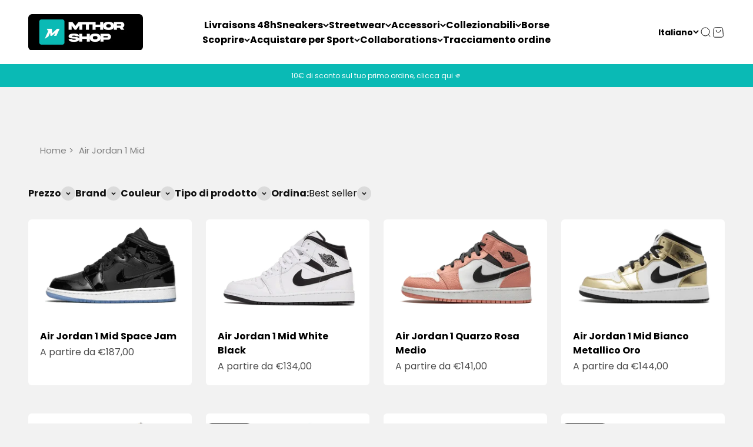

--- FILE ---
content_type: text/html; charset=utf-8
request_url: https://mthorshop.com/it/collections/air-jordan-1-mid
body_size: 92688
content:
<!doctype html>

<html lang="it" dir="ltr">
  <head>
	<!-- Added by AVADA SEO Suite -->
	<script async crossorigin fetchpriority="high" src="/cdn/shopifycloud/importmap-polyfill/es-modules-shim.2.4.0.js"></script>
<script>
  const avadaLightJsExclude = ['cdn.nfcube.com', 'assets/ecom.js', 'variant-title-king', 'linked_options_variants', 'smile-loader.js', 'smart-product-filter-search', 'rivo-loyalty-referrals', 'avada-cookie-consent', 'consentmo-gdpr', 'quinn', 'pandectes'];
  const avadaLightJsInclude = ['https://www.googletagmanager.com/', 'https://connect.facebook.net/', 'https://business-api.tiktok.com/', 'https://static.klaviyo.com/'];
  window.AVADA_SPEED_BLACKLIST = avadaLightJsInclude.map(item => new RegExp(item, 'i'));
  window.AVADA_SPEED_WHITELIST = avadaLightJsExclude.map(item => new RegExp(item, 'i'));
</script>

<script>
  const isSpeedUpEnable = !1768811462516 || Date.now() < 1768811462516;
  if (isSpeedUpEnable) {
    const avadaSpeedUp=1;
    if(isSpeedUpEnable) {
  function _0x55aa(_0x575858,_0x2fd0be){const _0x30a92f=_0x1cb5();return _0x55aa=function(_0x4e8b41,_0xcd1690){_0x4e8b41=_0x4e8b41-(0xb5e+0xd*0x147+-0x1b1a);let _0x1c09f7=_0x30a92f[_0x4e8b41];return _0x1c09f7;},_0x55aa(_0x575858,_0x2fd0be);}(function(_0x4ad4dc,_0x42545f){const _0x5c7741=_0x55aa,_0x323f4d=_0x4ad4dc();while(!![]){try{const _0x588ea5=parseInt(_0x5c7741(0x10c))/(0xb6f+-0x1853+0xce5)*(-parseInt(_0x5c7741(0x157))/(-0x2363*0x1+0x1dd4+0x591*0x1))+-parseInt(_0x5c7741(0x171))/(0x269b+-0xeb+-0xf*0x283)*(parseInt(_0x5c7741(0x116))/(0x2e1+0x1*0x17b3+-0x110*0x19))+-parseInt(_0x5c7741(0x147))/(-0x1489+-0x312*0x6+0x26fa*0x1)+-parseInt(_0x5c7741(0xfa))/(-0x744+0x1*0xb5d+-0x413)*(-parseInt(_0x5c7741(0x102))/(-0x1e87+0x9e*-0x16+0x2c22))+parseInt(_0x5c7741(0x136))/(0x1e2d+0x1498+-0x1a3*0x1f)+parseInt(_0x5c7741(0x16e))/(0x460+0x1d96+0x3*-0xb4f)*(-parseInt(_0x5c7741(0xe3))/(-0x9ca+-0x1*-0x93f+0x1*0x95))+parseInt(_0x5c7741(0xf8))/(-0x1f73*0x1+0x6*-0x510+0x3dde);if(_0x588ea5===_0x42545f)break;else _0x323f4d['push'](_0x323f4d['shift']());}catch(_0x5d6d7e){_0x323f4d['push'](_0x323f4d['shift']());}}}(_0x1cb5,-0x193549+0x5dc3*-0x31+-0x2f963*-0x13),(function(){const _0x5cb2b4=_0x55aa,_0x23f9e9={'yXGBq':function(_0x237aef,_0x385938){return _0x237aef!==_0x385938;},'XduVF':function(_0x21018d,_0x56ff60){return _0x21018d===_0x56ff60;},'RChnz':_0x5cb2b4(0xf4)+_0x5cb2b4(0xe9)+_0x5cb2b4(0x14a),'TAsuR':function(_0xe21eca,_0x33e114){return _0xe21eca%_0x33e114;},'EvLYw':function(_0x1326ad,_0x261d04){return _0x1326ad!==_0x261d04;},'nnhAQ':_0x5cb2b4(0x107),'swpMF':_0x5cb2b4(0x16d),'plMMu':_0x5cb2b4(0xe8)+_0x5cb2b4(0x135),'PqBPA':function(_0x2ba85c,_0x35b541){return _0x2ba85c<_0x35b541;},'NKPCA':_0x5cb2b4(0xfc),'TINqh':function(_0x4116e3,_0x3ffd02,_0x2c8722){return _0x4116e3(_0x3ffd02,_0x2c8722);},'BAueN':_0x5cb2b4(0x120),'NgloT':_0x5cb2b4(0x14c),'ThSSU':function(_0xeb212a,_0x4341c1){return _0xeb212a+_0x4341c1;},'lDDHN':function(_0x4a1a48,_0x45ebfb){return _0x4a1a48 instanceof _0x45ebfb;},'toAYB':function(_0xcf0fa9,_0xf5fa6a){return _0xcf0fa9 instanceof _0xf5fa6a;},'VMiyW':function(_0x5300e4,_0x44e0f4){return _0x5300e4(_0x44e0f4);},'iyhbw':_0x5cb2b4(0x119),'zuWfR':function(_0x19c3e4,_0x4ee6e8){return _0x19c3e4<_0x4ee6e8;},'vEmrv':function(_0xd798cf,_0x5ea2dd){return _0xd798cf!==_0x5ea2dd;},'yxERj':function(_0x24b03b,_0x5aa292){return _0x24b03b||_0x5aa292;},'MZpwM':_0x5cb2b4(0x110)+_0x5cb2b4(0x109)+'pt','IeUHK':function(_0x5a4c7e,_0x2edf70){return _0x5a4c7e-_0x2edf70;},'Idvge':function(_0x3b526e,_0x36b469){return _0x3b526e<_0x36b469;},'qRwfm':_0x5cb2b4(0x16b)+_0x5cb2b4(0xf1),'CvXDN':function(_0x4b4208,_0x1db216){return _0x4b4208<_0x1db216;},'acPIM':function(_0x7d44b7,_0x3020d2){return _0x7d44b7(_0x3020d2);},'MyLMO':function(_0x22d4b2,_0xe7a6a0){return _0x22d4b2<_0xe7a6a0;},'boDyh':function(_0x176992,_0x346381,_0xab7fc){return _0x176992(_0x346381,_0xab7fc);},'ZANXD':_0x5cb2b4(0x10f)+_0x5cb2b4(0x12a)+_0x5cb2b4(0x142),'CXwRZ':_0x5cb2b4(0x123)+_0x5cb2b4(0x15f),'AuMHM':_0x5cb2b4(0x161),'KUuFZ':_0x5cb2b4(0xe6),'MSwtw':_0x5cb2b4(0x13a),'ERvPB':_0x5cb2b4(0x134),'ycTDj':_0x5cb2b4(0x15b),'Tvhir':_0x5cb2b4(0x154)},_0x469be1=_0x23f9e9[_0x5cb2b4(0x153)],_0x36fe07={'blacklist':window[_0x5cb2b4(0x11f)+_0x5cb2b4(0x115)+'T'],'whitelist':window[_0x5cb2b4(0x11f)+_0x5cb2b4(0x13e)+'T']},_0x26516a={'blacklisted':[]},_0x34e4a6=(_0x2be2f5,_0x25b3b2)=>{const _0x80dd2=_0x5cb2b4;if(_0x2be2f5&&(!_0x25b3b2||_0x23f9e9[_0x80dd2(0x13b)](_0x25b3b2,_0x469be1))&&(!_0x36fe07[_0x80dd2(0x170)]||_0x36fe07[_0x80dd2(0x170)][_0x80dd2(0x151)](_0xa5c7cf=>_0xa5c7cf[_0x80dd2(0x12b)](_0x2be2f5)))&&(!_0x36fe07[_0x80dd2(0x165)]||_0x36fe07[_0x80dd2(0x165)][_0x80dd2(0x156)](_0x4e2570=>!_0x4e2570[_0x80dd2(0x12b)](_0x2be2f5)))&&_0x23f9e9[_0x80dd2(0xf7)](avadaSpeedUp,0x5*0x256+-0x1*0x66c+-0x542+0.5)&&_0x2be2f5[_0x80dd2(0x137)](_0x23f9e9[_0x80dd2(0xe7)])){const _0x413c89=_0x2be2f5[_0x80dd2(0x16c)];return _0x23f9e9[_0x80dd2(0xf7)](_0x23f9e9[_0x80dd2(0x11e)](_0x413c89,-0x1deb*-0x1+0xf13+-0x2cfc),0x1176+-0x78b*0x5+0x1441);}return _0x2be2f5&&(!_0x25b3b2||_0x23f9e9[_0x80dd2(0xed)](_0x25b3b2,_0x469be1))&&(!_0x36fe07[_0x80dd2(0x170)]||_0x36fe07[_0x80dd2(0x170)][_0x80dd2(0x151)](_0x3d689d=>_0x3d689d[_0x80dd2(0x12b)](_0x2be2f5)))&&(!_0x36fe07[_0x80dd2(0x165)]||_0x36fe07[_0x80dd2(0x165)][_0x80dd2(0x156)](_0x26a7b3=>!_0x26a7b3[_0x80dd2(0x12b)](_0x2be2f5)));},_0x11462f=function(_0x42927f){const _0x346823=_0x5cb2b4,_0x5426ae=_0x42927f[_0x346823(0x159)+'te'](_0x23f9e9[_0x346823(0x14e)]);return _0x36fe07[_0x346823(0x170)]&&_0x36fe07[_0x346823(0x170)][_0x346823(0x156)](_0x107b0d=>!_0x107b0d[_0x346823(0x12b)](_0x5426ae))||_0x36fe07[_0x346823(0x165)]&&_0x36fe07[_0x346823(0x165)][_0x346823(0x151)](_0x1e7160=>_0x1e7160[_0x346823(0x12b)](_0x5426ae));},_0x39299f=new MutationObserver(_0x45c995=>{const _0x21802a=_0x5cb2b4,_0x3bc801={'mafxh':function(_0x6f9c57,_0x229989){const _0x9d39b1=_0x55aa;return _0x23f9e9[_0x9d39b1(0xf7)](_0x6f9c57,_0x229989);},'SrchE':_0x23f9e9[_0x21802a(0xe2)],'pvjbV':_0x23f9e9[_0x21802a(0xf6)]};for(let _0x333494=-0x7d7+-0x893+0x106a;_0x23f9e9[_0x21802a(0x158)](_0x333494,_0x45c995[_0x21802a(0x16c)]);_0x333494++){const {addedNodes:_0x1b685b}=_0x45c995[_0x333494];for(let _0x2f087=0x1f03+0x84b+0x1*-0x274e;_0x23f9e9[_0x21802a(0x158)](_0x2f087,_0x1b685b[_0x21802a(0x16c)]);_0x2f087++){const _0x4e5bac=_0x1b685b[_0x2f087];if(_0x23f9e9[_0x21802a(0xf7)](_0x4e5bac[_0x21802a(0x121)],-0x1f3a+-0x1*0x1b93+-0x3*-0x139a)&&_0x23f9e9[_0x21802a(0xf7)](_0x4e5bac[_0x21802a(0x152)],_0x23f9e9[_0x21802a(0xe0)])){const _0x5d9a67=_0x4e5bac[_0x21802a(0x107)],_0x3fb522=_0x4e5bac[_0x21802a(0x16d)];if(_0x23f9e9[_0x21802a(0x103)](_0x34e4a6,_0x5d9a67,_0x3fb522)){_0x26516a[_0x21802a(0x160)+'d'][_0x21802a(0x128)]([_0x4e5bac,_0x4e5bac[_0x21802a(0x16d)]]),_0x4e5bac[_0x21802a(0x16d)]=_0x469be1;const _0x1e52da=function(_0x2c95ff){const _0x359b13=_0x21802a;if(_0x3bc801[_0x359b13(0x118)](_0x4e5bac[_0x359b13(0x159)+'te'](_0x3bc801[_0x359b13(0x166)]),_0x469be1))_0x2c95ff[_0x359b13(0x112)+_0x359b13(0x150)]();_0x4e5bac[_0x359b13(0xec)+_0x359b13(0x130)](_0x3bc801[_0x359b13(0xe4)],_0x1e52da);};_0x4e5bac[_0x21802a(0x12d)+_0x21802a(0x163)](_0x23f9e9[_0x21802a(0xf6)],_0x1e52da),_0x4e5bac[_0x21802a(0x12c)+_0x21802a(0x131)]&&_0x4e5bac[_0x21802a(0x12c)+_0x21802a(0x131)][_0x21802a(0x11a)+'d'](_0x4e5bac);}}}}});_0x39299f[_0x5cb2b4(0x105)](document[_0x5cb2b4(0x10b)+_0x5cb2b4(0x16a)],{'childList':!![],'subtree':!![]});const _0x2910a9=/[|\\{}()\[\]^$+*?.]/g,_0xa9f173=function(..._0x1baa33){const _0x3053cc=_0x5cb2b4,_0x2e6f61={'mMWha':function(_0x158c76,_0x5c404b){const _0x25a05c=_0x55aa;return _0x23f9e9[_0x25a05c(0xf7)](_0x158c76,_0x5c404b);},'BXirI':_0x23f9e9[_0x3053cc(0x141)],'COGok':function(_0x421bf7,_0x55453a){const _0x4fd417=_0x3053cc;return _0x23f9e9[_0x4fd417(0x167)](_0x421bf7,_0x55453a);},'XLSAp':function(_0x193984,_0x35c446){const _0x5bbecf=_0x3053cc;return _0x23f9e9[_0x5bbecf(0xed)](_0x193984,_0x35c446);},'EygRw':function(_0xfbb69c,_0x21b15d){const _0xe5c840=_0x3053cc;return _0x23f9e9[_0xe5c840(0x104)](_0xfbb69c,_0x21b15d);},'xZuNx':_0x23f9e9[_0x3053cc(0x139)],'SBUaW':function(_0x5739bf,_0x2c2fab){const _0x42cbb1=_0x3053cc;return _0x23f9e9[_0x42cbb1(0x172)](_0x5739bf,_0x2c2fab);},'EAoTR':function(_0x123b29,_0x5b29bf){const _0x2828d2=_0x3053cc;return _0x23f9e9[_0x2828d2(0x11d)](_0x123b29,_0x5b29bf);},'cdYdq':_0x23f9e9[_0x3053cc(0x14e)],'WzJcf':_0x23f9e9[_0x3053cc(0xe2)],'nytPK':function(_0x53f733,_0x4ad021){const _0x4f0333=_0x3053cc;return _0x23f9e9[_0x4f0333(0x148)](_0x53f733,_0x4ad021);},'oUrHG':_0x23f9e9[_0x3053cc(0x14d)],'dnxjX':function(_0xed6b5f,_0x573f55){const _0x57aa03=_0x3053cc;return _0x23f9e9[_0x57aa03(0x15a)](_0xed6b5f,_0x573f55);}};_0x23f9e9[_0x3053cc(0x15d)](_0x1baa33[_0x3053cc(0x16c)],-0x1a3*-0x9+-0xf9*0xb+-0x407*0x1)?(_0x36fe07[_0x3053cc(0x170)]=[],_0x36fe07[_0x3053cc(0x165)]=[]):(_0x36fe07[_0x3053cc(0x170)]&&(_0x36fe07[_0x3053cc(0x170)]=_0x36fe07[_0x3053cc(0x170)][_0x3053cc(0x106)](_0xa8e001=>_0x1baa33[_0x3053cc(0x156)](_0x4a8a28=>{const _0x2e425b=_0x3053cc;if(_0x2e6f61[_0x2e425b(0x111)](typeof _0x4a8a28,_0x2e6f61[_0x2e425b(0x155)]))return!_0xa8e001[_0x2e425b(0x12b)](_0x4a8a28);else{if(_0x2e6f61[_0x2e425b(0xeb)](_0x4a8a28,RegExp))return _0x2e6f61[_0x2e425b(0x145)](_0xa8e001[_0x2e425b(0xdf)](),_0x4a8a28[_0x2e425b(0xdf)]());}}))),_0x36fe07[_0x3053cc(0x165)]&&(_0x36fe07[_0x3053cc(0x165)]=[..._0x36fe07[_0x3053cc(0x165)],..._0x1baa33[_0x3053cc(0xff)](_0x4e4c02=>{const _0x7c755c=_0x3053cc;if(_0x23f9e9[_0x7c755c(0xf7)](typeof _0x4e4c02,_0x23f9e9[_0x7c755c(0x141)])){const _0x932437=_0x4e4c02[_0x7c755c(0xea)](_0x2910a9,_0x23f9e9[_0x7c755c(0x16f)]),_0x34e686=_0x23f9e9[_0x7c755c(0xf0)](_0x23f9e9[_0x7c755c(0xf0)]('.*',_0x932437),'.*');if(_0x36fe07[_0x7c755c(0x165)][_0x7c755c(0x156)](_0x21ef9a=>_0x21ef9a[_0x7c755c(0xdf)]()!==_0x34e686[_0x7c755c(0xdf)]()))return new RegExp(_0x34e686);}else{if(_0x23f9e9[_0x7c755c(0x117)](_0x4e4c02,RegExp)){if(_0x36fe07[_0x7c755c(0x165)][_0x7c755c(0x156)](_0x5a3f09=>_0x5a3f09[_0x7c755c(0xdf)]()!==_0x4e4c02[_0x7c755c(0xdf)]()))return _0x4e4c02;}}return null;})[_0x3053cc(0x106)](Boolean)]));const _0x3eeb55=document[_0x3053cc(0x11b)+_0x3053cc(0x10e)](_0x23f9e9[_0x3053cc(0xf0)](_0x23f9e9[_0x3053cc(0xf0)](_0x23f9e9[_0x3053cc(0x122)],_0x469be1),'"]'));for(let _0xf831f7=-0x21aa+-0x1793+0x393d*0x1;_0x23f9e9[_0x3053cc(0x14b)](_0xf831f7,_0x3eeb55[_0x3053cc(0x16c)]);_0xf831f7++){const _0x5868cb=_0x3eeb55[_0xf831f7];_0x23f9e9[_0x3053cc(0x132)](_0x11462f,_0x5868cb)&&(_0x26516a[_0x3053cc(0x160)+'d'][_0x3053cc(0x128)]([_0x5868cb,_0x23f9e9[_0x3053cc(0x14d)]]),_0x5868cb[_0x3053cc(0x12c)+_0x3053cc(0x131)][_0x3053cc(0x11a)+'d'](_0x5868cb));}let _0xdf8cd0=-0x17da+0x2461+-0xc87*0x1;[..._0x26516a[_0x3053cc(0x160)+'d']][_0x3053cc(0x10d)](([_0x226aeb,_0x33eaa7],_0xe33bca)=>{const _0x2aa7bf=_0x3053cc;if(_0x2e6f61[_0x2aa7bf(0x143)](_0x11462f,_0x226aeb)){const _0x41da0d=document[_0x2aa7bf(0x11c)+_0x2aa7bf(0x131)](_0x2e6f61[_0x2aa7bf(0x127)]);for(let _0x6784c7=0xd7b+-0xaa5+-0x2d6;_0x2e6f61[_0x2aa7bf(0x164)](_0x6784c7,_0x226aeb[_0x2aa7bf(0xe5)][_0x2aa7bf(0x16c)]);_0x6784c7++){const _0x4ca758=_0x226aeb[_0x2aa7bf(0xe5)][_0x6784c7];_0x2e6f61[_0x2aa7bf(0x12f)](_0x4ca758[_0x2aa7bf(0x133)],_0x2e6f61[_0x2aa7bf(0x13f)])&&_0x2e6f61[_0x2aa7bf(0x145)](_0x4ca758[_0x2aa7bf(0x133)],_0x2e6f61[_0x2aa7bf(0x100)])&&_0x41da0d[_0x2aa7bf(0xe1)+'te'](_0x4ca758[_0x2aa7bf(0x133)],_0x226aeb[_0x2aa7bf(0xe5)][_0x6784c7][_0x2aa7bf(0x12e)]);}_0x41da0d[_0x2aa7bf(0xe1)+'te'](_0x2e6f61[_0x2aa7bf(0x13f)],_0x226aeb[_0x2aa7bf(0x107)]),_0x41da0d[_0x2aa7bf(0xe1)+'te'](_0x2e6f61[_0x2aa7bf(0x100)],_0x2e6f61[_0x2aa7bf(0x101)](_0x33eaa7,_0x2e6f61[_0x2aa7bf(0x126)])),document[_0x2aa7bf(0x113)][_0x2aa7bf(0x146)+'d'](_0x41da0d),_0x26516a[_0x2aa7bf(0x160)+'d'][_0x2aa7bf(0x162)](_0x2e6f61[_0x2aa7bf(0x13d)](_0xe33bca,_0xdf8cd0),-0x105d*0x2+0x1*-0xeaa+0x2f65),_0xdf8cd0++;}}),_0x36fe07[_0x3053cc(0x170)]&&_0x23f9e9[_0x3053cc(0xf3)](_0x36fe07[_0x3053cc(0x170)][_0x3053cc(0x16c)],0x10f2+-0x1a42+0x951)&&_0x39299f[_0x3053cc(0x15c)]();},_0x4c2397=document[_0x5cb2b4(0x11c)+_0x5cb2b4(0x131)],_0x573f89={'src':Object[_0x5cb2b4(0x14f)+_0x5cb2b4(0xfd)+_0x5cb2b4(0x144)](HTMLScriptElement[_0x5cb2b4(0xf9)],_0x23f9e9[_0x5cb2b4(0x14e)]),'type':Object[_0x5cb2b4(0x14f)+_0x5cb2b4(0xfd)+_0x5cb2b4(0x144)](HTMLScriptElement[_0x5cb2b4(0xf9)],_0x23f9e9[_0x5cb2b4(0xe2)])};document[_0x5cb2b4(0x11c)+_0x5cb2b4(0x131)]=function(..._0x4db605){const _0x1480b5=_0x5cb2b4,_0x3a6982={'KNNxG':function(_0x32fa39,_0x2a57e4,_0x3cc08f){const _0x5ead12=_0x55aa;return _0x23f9e9[_0x5ead12(0x169)](_0x32fa39,_0x2a57e4,_0x3cc08f);}};if(_0x23f9e9[_0x1480b5(0x13b)](_0x4db605[-0x4*-0x376+0x4*0x2f+-0xe94][_0x1480b5(0x140)+'e'](),_0x23f9e9[_0x1480b5(0x139)]))return _0x4c2397[_0x1480b5(0x114)](document)(..._0x4db605);const _0x2f091d=_0x4c2397[_0x1480b5(0x114)](document)(..._0x4db605);try{Object[_0x1480b5(0xf2)+_0x1480b5(0x149)](_0x2f091d,{'src':{..._0x573f89[_0x1480b5(0x107)],'set'(_0x3ae2bc){const _0x5d6fdc=_0x1480b5;_0x3a6982[_0x5d6fdc(0x129)](_0x34e4a6,_0x3ae2bc,_0x2f091d[_0x5d6fdc(0x16d)])&&_0x573f89[_0x5d6fdc(0x16d)][_0x5d6fdc(0x10a)][_0x5d6fdc(0x125)](this,_0x469be1),_0x573f89[_0x5d6fdc(0x107)][_0x5d6fdc(0x10a)][_0x5d6fdc(0x125)](this,_0x3ae2bc);}},'type':{..._0x573f89[_0x1480b5(0x16d)],'get'(){const _0x436e9e=_0x1480b5,_0x4b63b9=_0x573f89[_0x436e9e(0x16d)][_0x436e9e(0xfb)][_0x436e9e(0x125)](this);if(_0x23f9e9[_0x436e9e(0xf7)](_0x4b63b9,_0x469be1)||_0x23f9e9[_0x436e9e(0x103)](_0x34e4a6,this[_0x436e9e(0x107)],_0x4b63b9))return null;return _0x4b63b9;},'set'(_0x174ea3){const _0x1dff57=_0x1480b5,_0xa2fd13=_0x23f9e9[_0x1dff57(0x103)](_0x34e4a6,_0x2f091d[_0x1dff57(0x107)],_0x2f091d[_0x1dff57(0x16d)])?_0x469be1:_0x174ea3;_0x573f89[_0x1dff57(0x16d)][_0x1dff57(0x10a)][_0x1dff57(0x125)](this,_0xa2fd13);}}}),_0x2f091d[_0x1480b5(0xe1)+'te']=function(_0x5b0870,_0x8c60d5){const _0xab22d4=_0x1480b5;if(_0x23f9e9[_0xab22d4(0xf7)](_0x5b0870,_0x23f9e9[_0xab22d4(0xe2)])||_0x23f9e9[_0xab22d4(0xf7)](_0x5b0870,_0x23f9e9[_0xab22d4(0x14e)]))_0x2f091d[_0x5b0870]=_0x8c60d5;else HTMLScriptElement[_0xab22d4(0xf9)][_0xab22d4(0xe1)+'te'][_0xab22d4(0x125)](_0x2f091d,_0x5b0870,_0x8c60d5);};}catch(_0x5a9461){console[_0x1480b5(0x168)](_0x23f9e9[_0x1480b5(0xef)],_0x5a9461);}return _0x2f091d;};const _0x5883c5=[_0x23f9e9[_0x5cb2b4(0xfe)],_0x23f9e9[_0x5cb2b4(0x13c)],_0x23f9e9[_0x5cb2b4(0xf5)],_0x23f9e9[_0x5cb2b4(0x15e)],_0x23f9e9[_0x5cb2b4(0x138)],_0x23f9e9[_0x5cb2b4(0x124)]],_0x4ab8d2=_0x5883c5[_0x5cb2b4(0xff)](_0x439d08=>{return{'type':_0x439d08,'listener':()=>_0xa9f173(),'options':{'passive':!![]}};});_0x4ab8d2[_0x5cb2b4(0x10d)](_0x4d3535=>{const _0x3882ab=_0x5cb2b4;document[_0x3882ab(0x12d)+_0x3882ab(0x163)](_0x4d3535[_0x3882ab(0x16d)],_0x4d3535[_0x3882ab(0xee)],_0x4d3535[_0x3882ab(0x108)]);});}()));function _0x1cb5(){const _0x15f8e0=['ault','some','tagName','CXwRZ','wheel','BXirI','every','6lYvYYX','PqBPA','getAttribu','IeUHK','touchstart','disconnect','Idvge','ERvPB','/blocked','blackliste','keydown','splice','stener','SBUaW','whitelist','SrchE','toAYB','warn','boDyh','ement','script[typ','length','type','346347wGqEBH','NgloT','blacklist','33OVoYHk','zuWfR','toString','NKPCA','setAttribu','swpMF','230EEqEiq','pvjbV','attributes','mousemove','RChnz','beforescri','y.com/exte','replace','COGok','removeEven','EvLYw','listener','ZANXD','ThSSU','e="','defineProp','MyLMO','cdn.shopif','MSwtw','plMMu','XduVF','22621984JRJQxz','prototype','8818116NVbcZr','get','SCRIPT','ertyDescri','AuMHM','map','WzJcf','nytPK','7kiZatp','TINqh','VMiyW','observe','filter','src','options','n/javascri','set','documentEl','478083wuqgQV','forEach','torAll','Avada cann','applicatio','mMWha','preventDef','head','bind','D_BLACKLIS','75496skzGVx','lDDHN','mafxh','script','removeChil','querySelec','createElem','vEmrv','TAsuR','AVADA_SPEE','string','nodeType','qRwfm','javascript','Tvhir','call','oUrHG','xZuNx','push','KNNxG','ot lazy lo','test','parentElem','addEventLi','value','EAoTR','tListener','ent','acPIM','name','touchmove','ptexecute','6968312SmqlIb','includes','ycTDj','iyhbw','touchend','yXGBq','KUuFZ','dnxjX','D_WHITELIS','cdYdq','toLowerCas','BAueN','ad script','EygRw','ptor','XLSAp','appendChil','4975500NoPAFA','yxERj','erties','nsions','CvXDN','\$&','MZpwM','nnhAQ','getOwnProp'];_0x1cb5=function(){return _0x15f8e0;};return _0x1cb5();}
}
    class LightJsLoader{constructor(e){this.jQs=[],this.listener=this.handleListener.bind(this,e),this.scripts=["default","defer","async"].reduce(((e,t)=>({...e,[t]:[]})),{});const t=this;e.forEach((e=>window.addEventListener(e,t.listener,{passive:!0})))}handleListener(e){const t=this;return e.forEach((e=>window.removeEventListener(e,t.listener))),"complete"===document.readyState?this.handleDOM():document.addEventListener("readystatechange",(e=>{if("complete"===e.target.readyState)return setTimeout(t.handleDOM.bind(t),1)}))}async handleDOM(){this.suspendEvent(),this.suspendJQuery(),this.findScripts(),this.preloadScripts();for(const e of Object.keys(this.scripts))await this.replaceScripts(this.scripts[e]);for(const e of["DOMContentLoaded","readystatechange"])await this.requestRepaint(),document.dispatchEvent(new Event("lightJS-"+e));document.lightJSonreadystatechange&&document.lightJSonreadystatechange();for(const e of["DOMContentLoaded","load"])await this.requestRepaint(),window.dispatchEvent(new Event("lightJS-"+e));await this.requestRepaint(),window.lightJSonload&&window.lightJSonload(),await this.requestRepaint(),this.jQs.forEach((e=>e(window).trigger("lightJS-jquery-load"))),window.dispatchEvent(new Event("lightJS-pageshow")),await this.requestRepaint(),window.lightJSonpageshow&&window.lightJSonpageshow()}async requestRepaint(){return new Promise((e=>requestAnimationFrame(e)))}findScripts(){document.querySelectorAll("script[type=lightJs]").forEach((e=>{e.hasAttribute("src")?e.hasAttribute("async")&&e.async?this.scripts.async.push(e):e.hasAttribute("defer")&&e.defer?this.scripts.defer.push(e):this.scripts.default.push(e):this.scripts.default.push(e)}))}preloadScripts(){const e=this,t=Object.keys(this.scripts).reduce(((t,n)=>[...t,...e.scripts[n]]),[]),n=document.createDocumentFragment();t.forEach((e=>{const t=e.getAttribute("src");if(!t)return;const s=document.createElement("link");s.href=t,s.rel="preload",s.as="script",n.appendChild(s)})),document.head.appendChild(n)}async replaceScripts(e){let t;for(;t=e.shift();)await this.requestRepaint(),new Promise((e=>{const n=document.createElement("script");[...t.attributes].forEach((e=>{"type"!==e.nodeName&&n.setAttribute(e.nodeName,e.nodeValue)})),t.hasAttribute("src")?(n.addEventListener("load",e),n.addEventListener("error",e)):(n.text=t.text,e()),t.parentNode.replaceChild(n,t)}))}suspendEvent(){const e={};[{obj:document,name:"DOMContentLoaded"},{obj:window,name:"DOMContentLoaded"},{obj:window,name:"load"},{obj:window,name:"pageshow"},{obj:document,name:"readystatechange"}].map((t=>function(t,n){function s(n){return e[t].list.indexOf(n)>=0?"lightJS-"+n:n}e[t]||(e[t]={list:[n],add:t.addEventListener,remove:t.removeEventListener},t.addEventListener=(...n)=>{n[0]=s(n[0]),e[t].add.apply(t,n)},t.removeEventListener=(...n)=>{n[0]=s(n[0]),e[t].remove.apply(t,n)})}(t.obj,t.name))),[{obj:document,name:"onreadystatechange"},{obj:window,name:"onpageshow"}].map((e=>function(e,t){let n=e[t];Object.defineProperty(e,t,{get:()=>n||function(){},set:s=>{e["lightJS"+t]=n=s}})}(e.obj,e.name)))}suspendJQuery(){const e=this;let t=window.jQuery;Object.defineProperty(window,"jQuery",{get:()=>t,set(n){if(!n||!n.fn||!e.jQs.includes(n))return void(t=n);n.fn.ready=n.fn.init.prototype.ready=e=>{e.bind(document)(n)};const s=n.fn.on;n.fn.on=n.fn.init.prototype.on=function(...e){if(window!==this[0])return s.apply(this,e),this;const t=e=>e.split(" ").map((e=>"load"===e||0===e.indexOf("load.")?"lightJS-jquery-load":e)).join(" ");return"string"==typeof e[0]||e[0]instanceof String?(e[0]=t(e[0]),s.apply(this,e),this):("object"==typeof e[0]&&Object.keys(e[0]).forEach((n=>{delete Object.assign(e[0],{[t(n)]:e[0][n]})[n]})),s.apply(this,e),this)},e.jQs.push(n),t=n}})}}
new LightJsLoader(["keydown","mousemove","touchend","touchmove","touchstart","wheel"]);
  }
</script>

	<!-- /Added by AVADA SEO Suite -->

<meta name="yandex-verification" content="64dffea8cdb26814" />


    <meta name="seznam-wmt" content="zioamVj3wH2b0ZfHqQQndnzXTMp3nUcL" />




    
    <meta charset="utf-8">
    <meta name="viewport" content="width=device-width, initial-scale=1.0, height=device-height, minimum-scale=1.0, maximum-scale=1.0">
    <meta name="theme-color" content="#ffffff">

    <title>Air Jordan 1 Mid</title><meta name="description" content="Scopri la nostra migliore collezione Air Jordan 1 Mid su Mthorshop, che unisce stile leggendario e comfort eccezionale, il tutto al miglior prezzo."><link rel="canonical" href="https://mthorshop.com/it/collections/air-jordan-1-mid"><link rel="shortcut icon" href="//mthorshop.com/cdn/shop/files/mthor_shop_logo_09360275-fdc5-4782-b9fb-5e8f85ee4f2e.png?v=1733869198&width=96">
      <link rel="apple-touch-icon" href="//mthorshop.com/cdn/shop/files/mthor_shop_logo_09360275-fdc5-4782-b9fb-5e8f85ee4f2e.png?v=1733869198&width=180"><link rel="preconnect" href="https://cdn.shopify.com">
    <link rel="preconnect" href="https://fonts.shopifycdn.com" crossorigin>
    <link rel="dns-prefetch" href="https://productreviews.shopifycdn.com"><link rel="preload" href="//mthorshop.com/cdn/fonts/poppins/poppins_n4.0ba78fa5af9b0e1a374041b3ceaadf0a43b41362.woff2" as="font" type="font/woff2" crossorigin><link rel="preload" href="//mthorshop.com/cdn/fonts/poppins/poppins_n4.0ba78fa5af9b0e1a374041b3ceaadf0a43b41362.woff2" as="font" type="font/woff2" crossorigin><meta property="og:type" content="website">
  <meta property="og:title" content="Air Jordan 1 Mid"><meta property="og:image" content="http://mthorshop.com/cdn/shop/collections/mthor-maison-chateau-rouge-x-air-jordan-1-mid-fearless-1-1000_6bafc3b6-8b17-493a-adb6-ba353fed109c.png?v=1766158605&width=2048">
  <meta property="og:image:secure_url" content="https://mthorshop.com/cdn/shop/collections/mthor-maison-chateau-rouge-x-air-jordan-1-mid-fearless-1-1000_6bafc3b6-8b17-493a-adb6-ba353fed109c.png?v=1766158605&width=2048">
  <meta property="og:image:width" content="3000">
  <meta property="og:image:height" content="1300"><meta property="og:description" content="Scopri la nostra migliore collezione Air Jordan 1 Mid su Mthorshop, che unisce stile leggendario e comfort eccezionale, il tutto al miglior prezzo."><meta property="og:url" content="https://mthorshop.com/it/collections/air-jordan-1-mid">
<meta property="og:site_name" content="MTHOR SHOP"><meta name="twitter:card" content="summary"><meta name="twitter:title" content="Air Jordan 1 Mid">
  <meta name="twitter:description" content="Scopri la Jordan 1 Mid Benvenuti da Mthorshop, dove potete scoprire la nostra collezione esclusiva di Jordan 1 Mid. Progettate dal leggendario Michael Jordan in collaborazione con Nike, le Jordan 1 Mid sono una versione versatile del modello classico Air Jordan 1. Combinano materiali di alta qualità con tecnologie innovative per offrire un comfort eccezionale e uno stile unico. Scoprite le Nostre Jordan 1 Mid Le Jordan 1 Mid si distinguono per l&#39;altezza intermedia del gambale, offrendo un equilibrio perfetto tra supporto e flessibilità. Progettate per un uso quotidiano, integrano tecnologie avanzate come l&#39;ammortizzazione Air-Sole, garantendo un supporto superiore e una reattività eccezionale. Disponibili in vari colori e finiture, le Jordan 1 Mid sono perfette per chi cerca un look moderno ma sempre fedele all&#39;eredità Jordan. Perché Scegliere le Jordan 1 Mid? Comfort Ottimale: La suola Air-Sole offre un&#39;ammortizzazione eccezionale"><meta name="twitter:image" content="https://mthorshop.com/cdn/shop/collections/mthor-maison-chateau-rouge-x-air-jordan-1-mid-fearless-1-1000_6bafc3b6-8b17-493a-adb6-ba353fed109c.png?crop=center&height=1200&v=1766158605&width=1200">
  <meta name="twitter:image:alt" content="Air Jordan 1 Mid"><script type="application/ld+json">
  {
    "@context": "https://schema.org",
    "@type": "BreadcrumbList",
    "itemListElement": [{
        "@type": "ListItem",
        "position": 1,
        "name": "Home",
        "item": "https://mthorshop.com"
      },{
            "@type": "ListItem",
            "position": 2,
            "name": "Air Jordan 1 Mid",
            "item": "https://mthorshop.com/it/collections/air-jordan-1-mid"
          }]
  }
</script><style>/* Typography (heading) */
  @font-face {
  font-family: Poppins;
  font-weight: 400;
  font-style: normal;
  font-display: fallback;
  src: url("//mthorshop.com/cdn/fonts/poppins/poppins_n4.0ba78fa5af9b0e1a374041b3ceaadf0a43b41362.woff2") format("woff2"),
       url("//mthorshop.com/cdn/fonts/poppins/poppins_n4.214741a72ff2596839fc9760ee7a770386cf16ca.woff") format("woff");
}

@font-face {
  font-family: Poppins;
  font-weight: 400;
  font-style: italic;
  font-display: fallback;
  src: url("//mthorshop.com/cdn/fonts/poppins/poppins_i4.846ad1e22474f856bd6b81ba4585a60799a9f5d2.woff2") format("woff2"),
       url("//mthorshop.com/cdn/fonts/poppins/poppins_i4.56b43284e8b52fc64c1fd271f289a39e8477e9ec.woff") format("woff");
}

/* Typography (body) */
  @font-face {
  font-family: Poppins;
  font-weight: 400;
  font-style: normal;
  font-display: fallback;
  src: url("//mthorshop.com/cdn/fonts/poppins/poppins_n4.0ba78fa5af9b0e1a374041b3ceaadf0a43b41362.woff2") format("woff2"),
       url("//mthorshop.com/cdn/fonts/poppins/poppins_n4.214741a72ff2596839fc9760ee7a770386cf16ca.woff") format("woff");
}

@font-face {
  font-family: Poppins;
  font-weight: 400;
  font-style: italic;
  font-display: fallback;
  src: url("//mthorshop.com/cdn/fonts/poppins/poppins_i4.846ad1e22474f856bd6b81ba4585a60799a9f5d2.woff2") format("woff2"),
       url("//mthorshop.com/cdn/fonts/poppins/poppins_i4.56b43284e8b52fc64c1fd271f289a39e8477e9ec.woff") format("woff");
}

@font-face {
  font-family: Poppins;
  font-weight: 700;
  font-style: normal;
  font-display: fallback;
  src: url("//mthorshop.com/cdn/fonts/poppins/poppins_n7.56758dcf284489feb014a026f3727f2f20a54626.woff2") format("woff2"),
       url("//mthorshop.com/cdn/fonts/poppins/poppins_n7.f34f55d9b3d3205d2cd6f64955ff4b36f0cfd8da.woff") format("woff");
}

@font-face {
  font-family: Poppins;
  font-weight: 700;
  font-style: italic;
  font-display: fallback;
  src: url("//mthorshop.com/cdn/fonts/poppins/poppins_i7.42fd71da11e9d101e1e6c7932199f925f9eea42d.woff2") format("woff2"),
       url("//mthorshop.com/cdn/fonts/poppins/poppins_i7.ec8499dbd7616004e21155106d13837fff4cf556.woff") format("woff");
}

:root {
    /**
     * ---------------------------------------------------------------------
     * SPACING VARIABLES
     *
     * We are using a spacing inspired from frameworks like Tailwind CSS.
     * ---------------------------------------------------------------------
     */
    --spacing-0-5: 0.125rem; /* 2px */
    --spacing-1: 0.25rem; /* 4px */
    --spacing-1-5: 0.375rem; /* 6px */
    --spacing-2: 0.5rem; /* 8px */
    --spacing-2-5: 0.625rem; /* 10px */
    --spacing-3: 0.75rem; /* 12px */
    --spacing-3-5: 0.875rem; /* 14px */
    --spacing-4: 1rem; /* 16px */
    --spacing-4-5: 1.125rem; /* 18px */
    --spacing-5: 1.25rem; /* 20px */
    --spacing-5-5: 1.375rem; /* 22px */
    --spacing-6: 1.5rem; /* 24px */
    --spacing-6-5: 1.625rem; /* 26px */
    --spacing-7: 1.75rem; /* 28px */
    --spacing-7-5: 1.875rem; /* 30px */
    --spacing-8: 2rem; /* 32px */
    --spacing-8-5: 2.125rem; /* 34px */
    --spacing-9: 2.25rem; /* 36px */
    --spacing-9-5: 2.375rem; /* 38px */
    --spacing-10: 2.5rem; /* 40px */
    --spacing-11: 2.75rem; /* 44px */
    --spacing-12: 3rem; /* 48px */
    --spacing-14: 3.5rem; /* 56px */
    --spacing-16: 4rem; /* 64px */
    --spacing-18: 4.5rem; /* 72px */
    --spacing-20: 5rem; /* 80px */
    --spacing-24: 6rem; /* 96px */
    --spacing-28: 7rem; /* 112px */
    --spacing-32: 8rem; /* 128px */
    --spacing-36: 9rem; /* 144px */
    --spacing-40: 10rem; /* 160px */
    --spacing-44: 11rem; /* 176px */
    --spacing-48: 12rem; /* 192px */
    --spacing-52: 13rem; /* 208px */
    --spacing-56: 14rem; /* 224px */
    --spacing-60: 15rem; /* 240px */
    --spacing-64: 16rem; /* 256px */
    --spacing-72: 18rem; /* 288px */
    --spacing-80: 20rem; /* 320px */
    --spacing-96: 24rem; /* 384px */

    /* Container */
    --container-max-width: 1660px;
    --container-narrow-max-width: 1410px;
    --container-gutter: var(--spacing-5);
    --section-outer-spacing-block: var(--spacing-12);
    --section-inner-max-spacing-block: var(--spacing-10);
    --section-inner-spacing-inline: var(--container-gutter);
    --section-stack-spacing-block: var(--spacing-8);

    /* Grid gutter */
    --grid-gutter: var(--spacing-5);

    /* Product list settings */
    --product-list-row-gap: var(--spacing-8);
    --product-list-column-gap: var(--grid-gutter);

    /* Form settings */
    --input-gap: var(--spacing-2);
    --input-height: 2.625rem;
    --input-padding-inline: var(--spacing-4);

    /* Other sizes */
    --sticky-area-height: calc(var(--sticky-announcement-bar-enabled, 0) * var(--announcement-bar-height, 0px) + var(--sticky-header-enabled, 0) * var(--header-height, 0px));

    /* RTL support */
    --transform-logical-flip: 1;
    --transform-origin-start: left;
    --transform-origin-end: right;

    /**
     * ---------------------------------------------------------------------
     * TYPOGRAPHY
     * ---------------------------------------------------------------------
     */

    /* Font properties */
    --heading-font-family: Poppins, sans-serif;
    --heading-font-weight: 400;
    --heading-font-style: normal;
    --heading-text-transform: normal;
    --heading-letter-spacing: -0.02em;
    --text-font-family: Poppins, sans-serif;
    --text-font-weight: 400;
    --text-font-style: normal;
    --text-letter-spacing: 0.0em;

    /* Font sizes */
    --text-h0: 2.75rem;
    --text-h1: 2rem;
    --text-h2: 1.75rem;
    --text-h3: 1.375rem;
    --text-h4: 1.125rem;
    --text-h5: 1.125rem;
    --text-h6: 1rem;
    --text-xs: 0.625rem;
    --text-sm: 0.6875rem;
    --text-base: 0.75rem;
    --text-lg: 1.0rem;

    /**
     * ---------------------------------------------------------------------
     * COLORS
     * ---------------------------------------------------------------------
     */

    /* Color settings */--accent: 0 0 0;
    --text-primary: 17 17 17;
    --background-primary: 242 242 242;
    --dialog-background: 255 255 255;
    --border-color: var(--text-color, var(--text-primary)) / 0.12;

    /* Button colors */
    --button-background-primary: 0 0 0;
    --button-text-primary: 255 255 255;
    --button-background-secondary: 0 0 0;
    --button-text-secondary: 255 255 255;

    /* Status colors */
    --success-background: 224 244 232;
    --success-text: 0 163 65;
    --warning-background: 255 246 233;
    --warning-text: 255 183 74;
    --error-background: 254 231 231;
    --error-text: 248 58 58;

    /* Product colors */
    --on-sale-text: 0 0 0;
    --on-sale-badge-background: 0 0 0;
    --on-sale-badge-text: 255 255 255;
    --sold-out-badge-background: 0 0 0;
    --sold-out-badge-text: 255 255 255;
    --primary-badge-background: 14 186 181;
    --primary-badge-text: 255 255 255;
    --star-color: 255 183 74;
    --product-card-background: 255 255 255;
    --product-card-text: 0 0 0;

    /* Header colors */
    --header-background: 255 255 255;
    --header-text: 0 0 0;

    /* Footer colors */
    --footer-background: 17 17 17;
    --footer-text: 255 255 255;

    /* Rounded variables (used for border radius) */
    --rounded-xs: 0.25rem;
    --rounded-sm: 0.375rem;
    --rounded: 0.75rem;
    --rounded-lg: 1.5rem;
    --rounded-full: 9999px;

    --rounded-button: 0.625rem;
    --rounded-input: 0.5rem;

    /* Box shadow */
    --shadow-sm: 0 2px 8px rgb(var(--text-primary) / 0.1);
    --shadow: 0 5px 15px rgb(var(--text-primary) / 0.1);
    --shadow-md: 0 5px 30px rgb(var(--text-primary) / 0.1);
    --shadow-block: 0px 18px 50px rgb(var(--text-primary) / 0.1);

    /**
     * ---------------------------------------------------------------------
     * OTHER
     * ---------------------------------------------------------------------
     */

    --stagger-products-reveal-opacity: 0;
    --cursor-close-svg-url: url(//mthorshop.com/cdn/shop/t/39/assets/cursor-close.svg?v=147174565022153725511766158354);
    --cursor-zoom-in-svg-url: url(//mthorshop.com/cdn/shop/t/39/assets/cursor-zoom-in.svg?v=154953035094101115921766158354);
    --cursor-zoom-out-svg-url: url(//mthorshop.com/cdn/shop/t/39/assets/cursor-zoom-out.svg?v=16155520337305705181766158354);
    --checkmark-svg-url: url(//mthorshop.com/cdn/shop/t/39/assets/checkmark.svg?v=77552481021870063511766158354);
  }

  [dir="rtl"]:root {
    /* RTL support */
    --transform-logical-flip: -1;
    --transform-origin-start: right;
    --transform-origin-end: left;
  }

  @media screen and (min-width: 700px) {
    :root {
      /* Typography (font size) */
      --text-h0: 3.5rem;
      --text-h1: 2.5rem;
      --text-h2: 2rem;
      --text-h3: 1.625rem;
      --text-h4: 1.375rem;
      --text-h5: 1.125rem;
      --text-h6: 1rem;

      --text-xs: 0.75rem;
      --text-sm: 0.875rem;
      --text-base: 1.0rem;
      --text-lg: 1.25rem;

      /* Spacing */
      --container-gutter: 2rem;
      --section-outer-spacing-block: var(--spacing-16);
      --section-inner-max-spacing-block: var(--spacing-12);
      --section-inner-spacing-inline: var(--spacing-12);
      --section-stack-spacing-block: var(--spacing-12);

      /* Grid gutter */
      --grid-gutter: var(--spacing-6);

      /* Product list settings */
      --product-list-row-gap: var(--spacing-12);

      /* Form settings */
      --input-gap: 1rem;
      --input-height: 3.125rem;
      --input-padding-inline: var(--spacing-5);
    }
  }

  @media screen and (min-width: 1000px) {
    :root {
      /* Spacing settings */
      --container-gutter: var(--spacing-12);
      --section-outer-spacing-block: var(--spacing-18);
      --section-inner-max-spacing-block: var(--spacing-16);
      --section-inner-spacing-inline: var(--spacing-16);
      --section-stack-spacing-block: var(--spacing-12);
    }
  }

  @media screen and (min-width: 1150px) {
    :root {
      /* Spacing settings */
      --container-gutter: var(--spacing-12);
      --section-outer-spacing-block: var(--spacing-20);
      --section-inner-max-spacing-block: var(--spacing-16);
      --section-inner-spacing-inline: var(--spacing-16);
      --section-stack-spacing-block: var(--spacing-12);
    }
  }

  @media screen and (min-width: 1400px) {
    :root {
      /* Typography (font size) */
      --text-h0: 4.5rem;
      --text-h1: 3.5rem;
      --text-h2: 2.75rem;
      --text-h3: 2rem;
      --text-h4: 1.75rem;
      --text-h5: 1.375rem;
      --text-h6: 1.25rem;

      --section-outer-spacing-block: var(--spacing-24);
      --section-inner-max-spacing-block: var(--spacing-18);
      --section-inner-spacing-inline: var(--spacing-18);
    }
  }

  @media screen and (min-width: 1600px) {
    :root {
      --section-outer-spacing-block: var(--spacing-24);
      --section-inner-max-spacing-block: var(--spacing-20);
      --section-inner-spacing-inline: var(--spacing-20);
    }
  }

  /**
   * ---------------------------------------------------------------------
   * LIQUID DEPENDANT CSS
   *
   * Our main CSS is Liquid free, but some very specific features depend on
   * theme settings, so we have them here
   * ---------------------------------------------------------------------
   */@media screen and (pointer: fine) {
        /* The !important are for the Shopify Payment button to ensure we override the default from Shopify styles */
        .button:not([disabled]):not(.button--outline):hover, .btn:not([disabled]):hover, .shopify-payment-button__button--unbranded:not([disabled]):hover {
          background-color: transparent !important;
          color: rgb(var(--button-outline-color) / var(--button-background-opacity, 1)) !important;
          box-shadow: inset 0 0 0 2px currentColor !important;
        }

        .button--outline:not([disabled]):hover {
          background: rgb(var(--button-background));
          color: rgb(var(--button-text-color));
          box-shadow: inset 0 0 0 2px rgb(var(--button-background));
        }
      }</style><script>
  // This allows to expose several variables to the global scope, to be used in scripts
  window.themeVariables = {
    settings: {
      showPageTransition: null,
      staggerProductsApparition: true,
      reduceDrawerAnimation: false,
      reduceMenuAnimation: false,
      headingApparition: "split_fade",
      pageType: "collection",
      moneyFormat: "€{{amount_with_comma_separator}}",
      moneyWithCurrencyFormat: "€{{amount_with_comma_separator}} EUR",
      currencyCodeEnabled: false,
      cartType: "drawer",
      showDiscount: true,
      discountMode: "saving",
      pageBackground: "#f2f2f2",
      textColor: "#111111"
    },

    strings: {
      accessibilityClose: "Chiudi",
      accessibilityNext: "Successivo",
      accessibilityPrevious: "Precedente",
      closeGallery: "Chiudi galleria immagini",
      zoomGallery: "Ingrandisci immagine",
      errorGallery: "L\u0026#39;immagine non può essere caricata",
      searchNoResults: "Non sono stati trovati risultati per \u0026quot;{{ terms }}\u0026quot;",
      addOrderNote: "Aggiungi una nota all\u0026#39;ordine",
      editOrderNote: "Modifica nota dell\u0026#39;ordine",
      shippingEstimatorNoResults: "Siamo spiacenti, non spediamo nella tua zona.",
      shippingEstimatorOneResult: "1 opzione spedizione disponibile per il tuo indirizzo:",
      shippingEstimatorMultipleResults: "Multiple opzioni spedizione disponibili per il tuo indirizzo:",
      shippingEstimatorError: "C\u0026#39;è stato un errore nel calcolo delle opzioni spedizione:"
    },

    breakpoints: {
      'sm': 'screen and (min-width: 700px)',
      'md': 'screen and (min-width: 1000px)',
      'lg': 'screen and (min-width: 1150px)',
      'xl': 'screen and (min-width: 1400px)',

      'sm-max': 'screen and (max-width: 699px)',
      'md-max': 'screen and (max-width: 999px)',
      'lg-max': 'screen and (max-width: 1149px)',
      'xl-max': 'screen and (max-width: 1399px)'
    }
  };

  // For detecting native share
  document.documentElement.classList.add(`native-share--${navigator.share ? 'enabled' : 'disabled'}`);</script><script type="importmap">{
        "imports": {
          "vendor": "//mthorshop.com/cdn/shop/t/39/assets/vendor.min.js?v=166563502121812900551766158354",
          "theme": "//mthorshop.com/cdn/shop/t/39/assets/theme.aio.min.js?v=58762412173089387411766159372",
          "photoswipe": "//mthorshop.com/cdn/shop/t/39/assets/photoswipe.min.js?v=13374349288281597431766158354"
        }
      }
    </script>

    <script type="module" src="//mthorshop.com/cdn/shop/t/39/assets/vendor.min.js?v=166563502121812900551766158354"></script>
    <script type="module" src="//mthorshop.com/cdn/shop/t/39/assets/theme.js?v=63782355822096238611766158354"></script>

<script>(function(w,d,t,r,u){var f,n,i;w[u]=w[u]||[],f=function(){var o={ti:"187196727", tm:"shpfy_ui", enableAutoSpaTracking: true};o.q=w[u],w[u]=new UET(o),w[u].push("pageLoad")},n=d.createElement(t),n.src=r,n.async=1,n.onload=n.onreadystatechange=function(){var s=this.readyState;s&&s!=="loaded"&&s!=="complete"||(f(),n.onload=n.onreadystatechange=null)},i=d.getElementsByTagName(t)[0],i.parentNode.insertBefore(n,i)})(window,document,"script","//bat.bing.com/bat.js","uetq");</script>
    

<script>
window.uetq = window.uetq || [];
window.uetq.push('consent', 'default', {
    'ad_storage': 'denied'
    });
</script>
 
<script>
window.uetq = window.uetq || [];
window.uetq.push('consent', 'update', {
    'ad_storage': 'granted'
    });
</script>


<script>
   window.uetq = window.uetq || []; 
   window.uetq.push('event', '', {'revenue_value': Replace_with_Variable_Revenue_Function(), 'currency': 'EUR'}); 
</script>


    <script>window.performance && window.performance.mark && window.performance.mark('shopify.content_for_header.start');</script><meta name="facebook-domain-verification" content="q3ttqi8g7nuxnkoyt32vdxksth2m3q">
<meta id="shopify-digital-wallet" name="shopify-digital-wallet" content="/56238637217/digital_wallets/dialog">
<meta name="shopify-checkout-api-token" content="ff1ecf48634063df2846bb344a2cd18c">
<meta id="in-context-paypal-metadata" data-shop-id="56238637217" data-venmo-supported="false" data-environment="production" data-locale="it_IT" data-paypal-v4="true" data-currency="EUR">
<link rel="alternate" type="application/atom+xml" title="Feed" href="/it/collections/air-jordan-1-mid.atom" />
<link rel="next" href="/it/collections/air-jordan-1-mid?page=2">
<link rel="alternate" hreflang="x-default" href="https://mthorshop.com/collections/air-jordan-1-mid">
<link rel="alternate" hreflang="fr" href="https://mthorshop.com/collections/air-jordan-1-mid">
<link rel="alternate" hreflang="en" href="https://mthorshop.com/en/collections/air-jordan-1-mid">
<link rel="alternate" hreflang="es" href="https://mthorshop.com/es/collections/air-jordan-1-mid">
<link rel="alternate" hreflang="pl" href="https://mthorshop.com/pl/collections/air-jordan-1-mid">
<link rel="alternate" hreflang="nl" href="https://mthorshop.com/nl/collections/air-jordan-1-mid">
<link rel="alternate" hreflang="it" href="https://mthorshop.com/it/collections/air-jordan-1-mid">
<link rel="alternate" hreflang="sv" href="https://mthorshop.com/sv/collections/air-jordan-1-mid">
<link rel="alternate" hreflang="pt" href="https://mthorshop.com/pt/collections/air-jordan-1-mid">
<link rel="alternate" hreflang="de" href="https://mthorshop.com/de/collections/air-jordan-1-mid">
<link rel="alternate" hreflang="ro" href="https://mthorshop.com/ro/collections/air-jordan-1-mid">
<link rel="alternate" hreflang="cs" href="https://mthorshop.com/cs/collections/air-jordan-1-mid">
<link rel="alternate" hreflang="da" href="https://mthorshop.com/da/collections/air-jordan-1-mid">
<link rel="alternate" hreflang="no" href="https://mthorshop.com/no/collections/air-jordan-1-mid">
<link rel="alternate" hreflang="hu" href="https://mthorshop.com/hu/collections/air-jordan-1-mid">
<link rel="alternate" hreflang="fi" href="https://mthorshop.com/fi/collections/air-jordan-1-mid">
<link rel="alternate" hreflang="sk" href="https://mthorshop.com/sk/collections/air-jordan-1-mid">
<link rel="alternate" hreflang="el" href="https://mthorshop.com/el/collections/air-jordan-1-mid">
<link rel="alternate" hreflang="ru" href="https://mthorshop.com/ru/collections/air-jordan-1-mid">
<link rel="alternate" hreflang="bg" href="https://mthorshop.com/bg/collections/air-jordan-1-mid">
<link rel="alternate" type="application/json+oembed" href="https://mthorshop.com/it/collections/air-jordan-1-mid.oembed">
<script async="async" src="/checkouts/internal/preloads.js?locale=it-FR"></script>
<script id="shopify-features" type="application/json">{"accessToken":"ff1ecf48634063df2846bb344a2cd18c","betas":["rich-media-storefront-analytics"],"domain":"mthorshop.com","predictiveSearch":true,"shopId":56238637217,"locale":"it"}</script>
<script>var Shopify = Shopify || {};
Shopify.shop = "supplythebest.myshopify.com";
Shopify.locale = "it";
Shopify.currency = {"active":"EUR","rate":"1.0"};
Shopify.country = "FR";
Shopify.theme = {"name":"Copy of IMPACT 06\/12\/2025 (don't touch)","id":191959728473,"schema_name":"Impact","schema_version":"6.11.2","theme_store_id":1190,"role":"main"};
Shopify.theme.handle = "null";
Shopify.theme.style = {"id":null,"handle":null};
Shopify.cdnHost = "mthorshop.com/cdn";
Shopify.routes = Shopify.routes || {};
Shopify.routes.root = "/it/";</script>
<script type="module">!function(o){(o.Shopify=o.Shopify||{}).modules=!0}(window);</script>
<script>!function(o){function n(){var o=[];function n(){o.push(Array.prototype.slice.apply(arguments))}return n.q=o,n}var t=o.Shopify=o.Shopify||{};t.loadFeatures=n(),t.autoloadFeatures=n()}(window);</script>
<script id="shop-js-analytics" type="application/json">{"pageType":"collection"}</script>
<script defer="defer" async type="module" src="//mthorshop.com/cdn/shopifycloud/shop-js/modules/v2/client.init-shop-cart-sync_B0kkjBRt.it.esm.js"></script>
<script defer="defer" async type="module" src="//mthorshop.com/cdn/shopifycloud/shop-js/modules/v2/chunk.common_AgTufRUD.esm.js"></script>
<script type="module">
  await import("//mthorshop.com/cdn/shopifycloud/shop-js/modules/v2/client.init-shop-cart-sync_B0kkjBRt.it.esm.js");
await import("//mthorshop.com/cdn/shopifycloud/shop-js/modules/v2/chunk.common_AgTufRUD.esm.js");

  window.Shopify.SignInWithShop?.initShopCartSync?.({"fedCMEnabled":true,"windoidEnabled":true});

</script>
<script>(function() {
  var isLoaded = false;
  function asyncLoad() {
    if (isLoaded) return;
    isLoaded = true;
    var urls = ["https:\/\/d1639lhkj5l89m.cloudfront.net\/js\/storefront\/uppromote.js?shop=supplythebest.myshopify.com"];
    for (var i = 0; i < urls.length; i++) {
      var s = document.createElement('script');
      if ((!1768811462516 || Date.now() < 1768811462516) &&
      (!window.AVADA_SPEED_BLACKLIST || window.AVADA_SPEED_BLACKLIST.some(pattern => pattern.test(s))) &&
      (!window.AVADA_SPEED_WHITELIST || window.AVADA_SPEED_WHITELIST.every(pattern => !pattern.test(s)))) s.type = 'lightJs'; else s.type = 'text/javascript';
      s.async = true;
      s.src = urls[i];
      var x = document.getElementsByTagName('script')[0];
      x.parentNode.insertBefore(s, x);
    }
  };
  if(window.attachEvent) {
    window.attachEvent('onload', asyncLoad);
  } else {
    window.addEventListener('load', asyncLoad, false);
  }
})();</script>
<script id="__st">var __st={"a":56238637217,"offset":3600,"reqid":"cee4dfe3-e577-4191-b01e-db856c272b82-1768808178","pageurl":"mthorshop.com\/it\/collections\/air-jordan-1-mid","u":"d84b0199f8b0","p":"collection","rtyp":"collection","rid":288561692833};</script>
<script>window.ShopifyPaypalV4VisibilityTracking = true;</script>
<script id="captcha-bootstrap">!function(){'use strict';const t='contact',e='account',n='new_comment',o=[[t,t],['blogs',n],['comments',n],[t,'customer']],c=[[e,'customer_login'],[e,'guest_login'],[e,'recover_customer_password'],[e,'create_customer']],r=t=>t.map((([t,e])=>`form[action*='/${t}']:not([data-nocaptcha='true']) input[name='form_type'][value='${e}']`)).join(','),a=t=>()=>t?[...document.querySelectorAll(t)].map((t=>t.form)):[];function s(){const t=[...o],e=r(t);return a(e)}const i='password',u='form_key',d=['recaptcha-v3-token','g-recaptcha-response','h-captcha-response',i],f=()=>{try{return window.sessionStorage}catch{return}},m='__shopify_v',_=t=>t.elements[u];function p(t,e,n=!1){try{const o=window.sessionStorage,c=JSON.parse(o.getItem(e)),{data:r}=function(t){const{data:e,action:n}=t;return t[m]||n?{data:e,action:n}:{data:t,action:n}}(c);for(const[e,n]of Object.entries(r))t.elements[e]&&(t.elements[e].value=n);n&&o.removeItem(e)}catch(o){console.error('form repopulation failed',{error:o})}}const l='form_type',E='cptcha';function T(t){t.dataset[E]=!0}const w=window,h=w.document,L='Shopify',v='ce_forms',y='captcha';let A=!1;((t,e)=>{const n=(g='f06e6c50-85a8-45c8-87d0-21a2b65856fe',I='https://cdn.shopify.com/shopifycloud/storefront-forms-hcaptcha/ce_storefront_forms_captcha_hcaptcha.v1.5.2.iife.js',D={infoText:'Protetto da hCaptcha',privacyText:'Privacy',termsText:'Termini'},(t,e,n)=>{const o=w[L][v],c=o.bindForm;if(c)return c(t,g,e,D).then(n);var r;o.q.push([[t,g,e,D],n]),r=I,A||(h.body.append(Object.assign(h.createElement('script'),{id:'captcha-provider',async:!0,src:r})),A=!0)});var g,I,D;w[L]=w[L]||{},w[L][v]=w[L][v]||{},w[L][v].q=[],w[L][y]=w[L][y]||{},w[L][y].protect=function(t,e){n(t,void 0,e),T(t)},Object.freeze(w[L][y]),function(t,e,n,w,h,L){const[v,y,A,g]=function(t,e,n){const i=e?o:[],u=t?c:[],d=[...i,...u],f=r(d),m=r(i),_=r(d.filter((([t,e])=>n.includes(e))));return[a(f),a(m),a(_),s()]}(w,h,L),I=t=>{const e=t.target;return e instanceof HTMLFormElement?e:e&&e.form},D=t=>v().includes(t);t.addEventListener('submit',(t=>{const e=I(t);if(!e)return;const n=D(e)&&!e.dataset.hcaptchaBound&&!e.dataset.recaptchaBound,o=_(e),c=g().includes(e)&&(!o||!o.value);(n||c)&&t.preventDefault(),c&&!n&&(function(t){try{if(!f())return;!function(t){const e=f();if(!e)return;const n=_(t);if(!n)return;const o=n.value;o&&e.removeItem(o)}(t);const e=Array.from(Array(32),(()=>Math.random().toString(36)[2])).join('');!function(t,e){_(t)||t.append(Object.assign(document.createElement('input'),{type:'hidden',name:u})),t.elements[u].value=e}(t,e),function(t,e){const n=f();if(!n)return;const o=[...t.querySelectorAll(`input[type='${i}']`)].map((({name:t})=>t)),c=[...d,...o],r={};for(const[a,s]of new FormData(t).entries())c.includes(a)||(r[a]=s);n.setItem(e,JSON.stringify({[m]:1,action:t.action,data:r}))}(t,e)}catch(e){console.error('failed to persist form',e)}}(e),e.submit())}));const S=(t,e)=>{t&&!t.dataset[E]&&(n(t,e.some((e=>e===t))),T(t))};for(const o of['focusin','change'])t.addEventListener(o,(t=>{const e=I(t);D(e)&&S(e,y())}));const B=e.get('form_key'),M=e.get(l),P=B&&M;t.addEventListener('DOMContentLoaded',(()=>{const t=y();if(P)for(const e of t)e.elements[l].value===M&&p(e,B);[...new Set([...A(),...v().filter((t=>'true'===t.dataset.shopifyCaptcha))])].forEach((e=>S(e,t)))}))}(h,new URLSearchParams(w.location.search),n,t,e,['guest_login'])})(!0,!0)}();</script>
<script integrity="sha256-4kQ18oKyAcykRKYeNunJcIwy7WH5gtpwJnB7kiuLZ1E=" data-source-attribution="shopify.loadfeatures" defer="defer" src="//mthorshop.com/cdn/shopifycloud/storefront/assets/storefront/load_feature-a0a9edcb.js" crossorigin="anonymous"></script>
<script data-source-attribution="shopify.dynamic_checkout.dynamic.init">var Shopify=Shopify||{};Shopify.PaymentButton=Shopify.PaymentButton||{isStorefrontPortableWallets:!0,init:function(){window.Shopify.PaymentButton.init=function(){};var t=document.createElement("script");t.src="https://mthorshop.com/cdn/shopifycloud/portable-wallets/latest/portable-wallets.it.js",t.type="module",document.head.appendChild(t)}};
</script>
<script data-source-attribution="shopify.dynamic_checkout.buyer_consent">
  function portableWalletsHideBuyerConsent(e){var t=document.getElementById("shopify-buyer-consent"),n=document.getElementById("shopify-subscription-policy-button");t&&n&&(t.classList.add("hidden"),t.setAttribute("aria-hidden","true"),n.removeEventListener("click",e))}function portableWalletsShowBuyerConsent(e){var t=document.getElementById("shopify-buyer-consent"),n=document.getElementById("shopify-subscription-policy-button");t&&n&&(t.classList.remove("hidden"),t.removeAttribute("aria-hidden"),n.addEventListener("click",e))}window.Shopify?.PaymentButton&&(window.Shopify.PaymentButton.hideBuyerConsent=portableWalletsHideBuyerConsent,window.Shopify.PaymentButton.showBuyerConsent=portableWalletsShowBuyerConsent);
</script>
<script data-source-attribution="shopify.dynamic_checkout.cart.bootstrap">document.addEventListener("DOMContentLoaded",(function(){function t(){return document.querySelector("shopify-accelerated-checkout-cart, shopify-accelerated-checkout")}if(t())Shopify.PaymentButton.init();else{new MutationObserver((function(e,n){t()&&(Shopify.PaymentButton.init(),n.disconnect())})).observe(document.body,{childList:!0,subtree:!0})}}));
</script>
<script id='scb4127' type='text/javascript' async='' src='https://mthorshop.com/cdn/shopifycloud/privacy-banner/storefront-banner.js'></script><link id="shopify-accelerated-checkout-styles" rel="stylesheet" media="screen" href="https://mthorshop.com/cdn/shopifycloud/portable-wallets/latest/accelerated-checkout-backwards-compat.css" crossorigin="anonymous">
<style id="shopify-accelerated-checkout-cart">
        #shopify-buyer-consent {
  margin-top: 1em;
  display: inline-block;
  width: 100%;
}

#shopify-buyer-consent.hidden {
  display: none;
}

#shopify-subscription-policy-button {
  background: none;
  border: none;
  padding: 0;
  text-decoration: underline;
  font-size: inherit;
  cursor: pointer;
}

#shopify-subscription-policy-button::before {
  box-shadow: none;
}

      </style>

<script>window.performance && window.performance.mark && window.performance.mark('shopify.content_for_header.end');</script>
<link href="//mthorshop.com/cdn/shop/t/39/assets/theme.aio.min.css?v=128121202767974047511766159372" rel="stylesheet" type="text/css" media="all" /><!-- Hotjar Tracking Code for https://mthorshop.com/ -->
<script>
    (function(h,o,t,j,a,r){
        h.hj=h.hj||function(){(h.hj.q=h.hj.q||[]).push(arguments)};
        h._hjSettings={hjid:5094385,hjsv:6};
        a=o.getElementsByTagName('head')[0];
        r=o.createElement('script');r.async=1;
        r.src=t+h._hjSettings.hjid+j+h._hjSettings.hjsv;
        a.appendChild(r);
    })(window,document,'https://static.hotjar.com/c/hotjar-','.js?sv=');
</script>
  <!-- BEGIN app block: shopify://apps/navi-menu-builder/blocks/app-embed/723b0c57-cf35-4406-ba93-95040b25b37c -->

<!----Navi+ embeded (Block )------------------------------------------------------------>

  

<script>
  (window._navi_setting ||= []).push({
    shop: "supplythebest.myshopify.com",
    embed_id: "",
    
    env: "shopify"
  });
</script>
<script src="https://live-r2.naviplus.app/start.js?v=217" async></script>
<script src="https://flov.b-cdn.net/start.js?v=217" async></script>

<!----Navi+ embeded (Block )------------------------------------------------------------>


















<!-- END app block --><!-- BEGIN app block: shopify://apps/blockify-fraud-filter/blocks/app_embed/2e3e0ba5-0e70-447a-9ec5-3bf76b5ef12e --> 
 
 
    <script>
        window.blockifyShopIdentifier = "supplythebest.myshopify.com";
        window.ipBlockerMetafields = "{\"showOverlayByPass\":false,\"disableSpyExtensions\":false,\"blockUnknownBots\":false,\"activeApp\":true,\"blockByMetafield\":false,\"visitorAnalytic\":true,\"showWatermark\":true}";
        window.blockifyRules = "{\"whitelist\":[],\"blacklist\":[]}";
        window.ipblockerBlockTemplate = "{\"customCss\":\"#blockify---container{--bg-blockify: #fff;position:relative}#blockify---container::after{content:'';position:absolute;inset:0;background-repeat:no-repeat !important;background-size:cover !important;background:var(--bg-blockify);z-index:0}#blockify---container #blockify---container__inner{display:flex;flex-direction:column;align-items:center;position:relative;z-index:1}#blockify---container #blockify---container__inner #blockify-block-content{display:flex;flex-direction:column;align-items:center;text-align:center}#blockify---container #blockify---container__inner #blockify-block-content #blockify-block-superTitle{display:none !important}#blockify---container #blockify---container__inner #blockify-block-content #blockify-block-title{font-size:313%;font-weight:bold;margin-top:1em}@media only screen and (min-width: 768px) and (max-width: 1199px){#blockify---container #blockify---container__inner #blockify-block-content #blockify-block-title{font-size:188%}}@media only screen and (max-width: 767px){#blockify---container #blockify---container__inner #blockify-block-content #blockify-block-title{font-size:107%}}#blockify---container #blockify---container__inner #blockify-block-content #blockify-block-description{font-size:125%;margin:1.5em;line-height:1.5}@media only screen and (min-width: 768px) and (max-width: 1199px){#blockify---container #blockify---container__inner #blockify-block-content #blockify-block-description{font-size:88%}}@media only screen and (max-width: 767px){#blockify---container #blockify---container__inner #blockify-block-content #blockify-block-description{font-size:107%}}#blockify---container #blockify---container__inner #blockify-block-content #blockify-block-description #blockify-block-text-blink{display:none !important}#blockify---container #blockify---container__inner #blockify-logo-block-image{position:relative;width:400px;height:auto;max-height:300px}@media only screen and (max-width: 767px){#blockify---container #blockify---container__inner #blockify-logo-block-image{width:200px}}#blockify---container #blockify---container__inner #blockify-logo-block-image::before{content:'';display:block;padding-bottom:56.2%}#blockify---container #blockify---container__inner #blockify-logo-block-image img{position:absolute;top:0;left:0;width:100%;height:100%;object-fit:contain}\\n\",\"logoImage\":{\"active\":true,\"value\":\"https:\/\/fraud.blockifyapp.com\/s\/api\/public\/assets\/default-thumbnail.png\",\"altText\":\"Red octagonal stop sign with a black hand symbol in the center, indicating a warning or prohibition\"},\"superTitle\":{\"active\":false,\"text\":\"403\",\"color\":\"#899df1\"},\"title\":{\"active\":true,\"text\":\"Access Denied\",\"color\":\"#000\"},\"description\":{\"active\":true,\"text\":\"The site owner may have set restrictions that prevent you from accessing the site. Please contact the site owner for access.\",\"color\":\"#000\"},\"background\":{\"active\":true,\"value\":\"#fff\",\"type\":\"1\",\"colorFrom\":null,\"colorTo\":null}}";

        
            window.blockifyCollectionId = 288561692833;
        
    </script>
<link href="https://cdn.shopify.com/extensions/019bc61e-5a2c-71e1-9b16-ae80802f2aca/blockify-shopify-287/assets/blockify-embed.min.js" as="script" type="text/javascript" rel="preload"><link href="https://cdn.shopify.com/extensions/019bc61e-5a2c-71e1-9b16-ae80802f2aca/blockify-shopify-287/assets/prevent-bypass-script.min.js" as="script" type="text/javascript" rel="preload">
<script type="text/javascript">
    window.blockifyBaseUrl = 'https://fraud.blockifyapp.com/s/api';
    window.blockifyPublicUrl = 'https://fraud.blockifyapp.com/s/api/public';
    window.bucketUrl = 'https://storage.synctrack.io/megamind-fraud';
    window.storefrontApiUrl  = 'https://fraud.blockifyapp.com/p/api';
</script>
<script type="text/javascript">
  window.blockifyChecking = true;
</script>
<script id="blockifyScriptByPass" type="text/javascript" src=https://cdn.shopify.com/extensions/019bc61e-5a2c-71e1-9b16-ae80802f2aca/blockify-shopify-287/assets/prevent-bypass-script.min.js async></script>
<script id="blockifyScriptTag" type="text/javascript" src=https://cdn.shopify.com/extensions/019bc61e-5a2c-71e1-9b16-ae80802f2aca/blockify-shopify-287/assets/blockify-embed.min.js async></script>


<!-- END app block --><!-- BEGIN app block: shopify://apps/judge-me-reviews/blocks/judgeme_core/61ccd3b1-a9f2-4160-9fe9-4fec8413e5d8 --><!-- Start of Judge.me Core -->






<link rel="dns-prefetch" href="https://cdnwidget.judge.me">
<link rel="dns-prefetch" href="https://cdn.judge.me">
<link rel="dns-prefetch" href="https://cdn1.judge.me">
<link rel="dns-prefetch" href="https://api.judge.me">

<script data-cfasync='false' class='jdgm-settings-script'>window.jdgmSettings={"pagination":5,"disable_web_reviews":false,"badge_no_review_text":"Nessuna recensione","badge_n_reviews_text":"{{ n }} recensione/recensioni","hide_badge_preview_if_no_reviews":true,"badge_hide_text":false,"enforce_center_preview_badge":false,"widget_title":"Recensioni Clienti","widget_open_form_text":"Scrivi una recensione","widget_close_form_text":"Annulla recensione","widget_refresh_page_text":"Aggiorna pagina","widget_summary_text":"Basato su {{ number_of_reviews }} recensione/recensioni","widget_no_review_text":"Sii il primo a scrivere una recensione","widget_name_field_text":"Nome visualizzato","widget_verified_name_field_text":"Nome Verificato (pubblico)","widget_name_placeholder_text":"Nome visualizzato","widget_required_field_error_text":"Questo campo è obbligatorio.","widget_email_field_text":"Indirizzo email","widget_verified_email_field_text":"Email Verificata (privata, non può essere modificata)","widget_email_placeholder_text":"Il tuo indirizzo email","widget_email_field_error_text":"Inserisci un indirizzo email valido.","widget_rating_field_text":"Valutazione","widget_review_title_field_text":"Titolo Recensione","widget_review_title_placeholder_text":"Dai un titolo alla tua recensione","widget_review_body_field_text":"Contenuto della recensione","widget_review_body_placeholder_text":"Inizia a scrivere qui...","widget_pictures_field_text":"Foto/Video (opzionale)","widget_submit_review_text":"Invia Recensione","widget_submit_verified_review_text":"Invia Recensione Verificata","widget_submit_success_msg_with_auto_publish":"Grazie! Aggiorna la pagina tra qualche momento per vedere la tua recensione. Puoi rimuovere o modificare la tua recensione accedendo a \u003ca href='https://judge.me/login' target='_blank' rel='nofollow noopener'\u003eJudge.me\u003c/a\u003e","widget_submit_success_msg_no_auto_publish":"Grazie! La tua recensione sarà pubblicata non appena approvata dall'amministratore del negozio. Puoi rimuovere o modificare la tua recensione accedendo a \u003ca href='https://judge.me/login' target='_blank' rel='nofollow noopener'\u003eJudge.me\u003c/a\u003e","widget_show_default_reviews_out_of_total_text":"Visualizzazione di {{ n_reviews_shown }} su {{ n_reviews }} recensioni.","widget_show_all_link_text":"Mostra tutte","widget_show_less_link_text":"Mostra meno","widget_author_said_text":"{{ reviewer_name }} ha detto:","widget_days_text":"{{ n }} giorni fa","widget_weeks_text":"{{ n }} settimana/settimane fa","widget_months_text":"{{ n }} mese/mesi fa","widget_years_text":"{{ n }} anno/anni fa","widget_yesterday_text":"Ieri","widget_today_text":"Oggi","widget_replied_text":"\u003e\u003e {{ shop_name }} ha risposto:","widget_read_more_text":"Leggi di più","widget_reviewer_name_as_initial":"","widget_rating_filter_color":"#fbcd0a","widget_rating_filter_see_all_text":"Vedi tutte le recensioni","widget_sorting_most_recent_text":"Più Recenti","widget_sorting_highest_rating_text":"Valutazione Più Alta","widget_sorting_lowest_rating_text":"Valutazione Più Bassa","widget_sorting_with_pictures_text":"Solo Foto","widget_sorting_most_helpful_text":"Più Utili","widget_open_question_form_text":"Fai una domanda","widget_reviews_subtab_text":"Recensioni","widget_questions_subtab_text":"Domande","widget_question_label_text":"Domanda","widget_answer_label_text":"Risposta","widget_question_placeholder_text":"Scrivi la tua domanda qui","widget_submit_question_text":"Invia Domanda","widget_question_submit_success_text":"Grazie per la tua domanda! Ti avviseremo quando riceverà una risposta.","verified_badge_text":"Verificato","verified_badge_bg_color":"","verified_badge_text_color":"","verified_badge_placement":"left-of-reviewer-name","widget_review_max_height":"","widget_hide_border":false,"widget_social_share":false,"widget_thumb":false,"widget_review_location_show":false,"widget_location_format":"","all_reviews_include_out_of_store_products":true,"all_reviews_out_of_store_text":"(fuori dal negozio)","all_reviews_pagination":100,"all_reviews_product_name_prefix_text":"su","enable_review_pictures":true,"enable_question_anwser":false,"widget_theme":"carousel","review_date_format":"dd/mm/yy","default_sort_method":"most-recent","widget_product_reviews_subtab_text":"Recensioni Prodotto","widget_shop_reviews_subtab_text":"Recensioni Negozio","widget_other_products_reviews_text":"Recensioni per altri prodotti","widget_store_reviews_subtab_text":"Recensioni negozio","widget_no_store_reviews_text":"Questo negozio non ha ricevuto ancora recensioni","widget_web_restriction_product_reviews_text":"Questo prodotto non ha ricevuto ancora recensioni","widget_no_items_text":"Nessun elemento trovato","widget_show_more_text":"Mostra di più","widget_write_a_store_review_text":"Scrivi una Recensione del Negozio","widget_other_languages_heading":"Recensioni in Altre Lingue","widget_translate_review_text":"Traduci recensione in {{ language }}","widget_translating_review_text":"Traduzione in corso...","widget_show_original_translation_text":"Mostra originale ({{ language }})","widget_translate_review_failed_text":"Impossibile tradurre la recensione.","widget_translate_review_retry_text":"Riprova","widget_translate_review_try_again_later_text":"Riprova più tardi","show_product_url_for_grouped_product":false,"widget_sorting_pictures_first_text":"Prima le Foto","show_pictures_on_all_rev_page_mobile":true,"show_pictures_on_all_rev_page_desktop":true,"floating_tab_hide_mobile_install_preference":false,"floating_tab_button_name":"★ Recensioni","floating_tab_title":"Lasciamo parlare i clienti per noi","floating_tab_button_color":"","floating_tab_button_background_color":"","floating_tab_url":"","floating_tab_url_enabled":false,"floating_tab_tab_style":"text","all_reviews_text_badge_text":"I clienti ci valutano {{ shop.metafields.judgeme.all_reviews_rating | round: 1 }}/5 basato su {{ shop.metafields.judgeme.all_reviews_count }} recensioni.","all_reviews_text_badge_text_branded_style":"{{ shop.metafields.judgeme.all_reviews_rating | round: 1 }} su 5 stelle basato su {{ shop.metafields.judgeme.all_reviews_count }} recensioni","is_all_reviews_text_badge_a_link":false,"show_stars_for_all_reviews_text_badge":false,"all_reviews_text_badge_url":"","all_reviews_text_style":"branded","all_reviews_text_color_style":"judgeme_brand_color","all_reviews_text_color":"#108474","all_reviews_text_show_jm_brand":true,"featured_carousel_show_header":true,"featured_carousel_title":"Lasciamo parlare i clienti per noi","testimonials_carousel_title":"I clienti ci dicono","videos_carousel_title":"Storie reali dei clienti","cards_carousel_title":"I clienti ci dicono","featured_carousel_count_text":"da {{ n }} recensioni","featured_carousel_add_link_to_all_reviews_page":false,"featured_carousel_url":"","featured_carousel_show_images":true,"featured_carousel_autoslide_interval":5,"featured_carousel_arrows_on_the_sides":false,"featured_carousel_height":250,"featured_carousel_width":80,"featured_carousel_image_size":0,"featured_carousel_image_height":250,"featured_carousel_arrow_color":"#eeeeee","verified_count_badge_style":"branded","verified_count_badge_orientation":"horizontal","verified_count_badge_color_style":"judgeme_brand_color","verified_count_badge_color":"#108474","is_verified_count_badge_a_link":false,"verified_count_badge_url":"","verified_count_badge_show_jm_brand":true,"widget_rating_preset_default":5,"widget_first_sub_tab":"product-reviews","widget_show_histogram":true,"widget_histogram_use_custom_color":false,"widget_pagination_use_custom_color":false,"widget_star_use_custom_color":false,"widget_verified_badge_use_custom_color":false,"widget_write_review_use_custom_color":false,"picture_reminder_submit_button":"Carica Foto","enable_review_videos":true,"mute_video_by_default":true,"widget_sorting_videos_first_text":"Prima i Video","widget_review_pending_text":"In attesa","featured_carousel_items_for_large_screen":3,"social_share_options_order":"Facebook,Twitter,Pinterest,LinkedIn","remove_microdata_snippet":true,"disable_json_ld":false,"enable_json_ld_products":false,"preview_badge_show_question_text":false,"preview_badge_no_question_text":"Nessuna domanda","preview_badge_n_question_text":"{{ number_of_questions }} domanda/domande","qa_badge_show_icon":false,"qa_badge_position":"same-row","remove_judgeme_branding":false,"widget_add_search_bar":false,"widget_search_bar_placeholder":"Cerca","widget_sorting_verified_only_text":"Solo verificate","featured_carousel_theme":"default","featured_carousel_show_rating":true,"featured_carousel_show_title":true,"featured_carousel_show_body":true,"featured_carousel_show_date":false,"featured_carousel_show_reviewer":true,"featured_carousel_show_product":false,"featured_carousel_header_background_color":"#108474","featured_carousel_header_text_color":"#ffffff","featured_carousel_name_product_separator":"reviewed","featured_carousel_full_star_background":"#108474","featured_carousel_empty_star_background":"#dadada","featured_carousel_vertical_theme_background":"#f9fafb","featured_carousel_verified_badge_enable":true,"featured_carousel_verified_badge_color":"#108474","featured_carousel_border_style":"round","featured_carousel_review_line_length_limit":3,"featured_carousel_more_reviews_button_text":"Leggi più recensioni","featured_carousel_view_product_button_text":"Visualizza prodotto","all_reviews_page_load_reviews_on":"scroll","all_reviews_page_load_more_text":"Carica Altre Recensioni","disable_fb_tab_reviews":false,"enable_ajax_cdn_cache":false,"widget_advanced_speed_features":5,"widget_public_name_text":"visualizzato pubblicamente come","default_reviewer_name":"John Smith","default_reviewer_name_has_non_latin":true,"widget_reviewer_anonymous":"Anonimo","medals_widget_title":"Medaglie Recensioni Judge.me","medals_widget_background_color":"#f9fafb","medals_widget_position":"footer_all_pages","medals_widget_border_color":"#f9fafb","medals_widget_verified_text_position":"left","medals_widget_use_monochromatic_version":false,"medals_widget_elements_color":"#108474","show_reviewer_avatar":true,"widget_invalid_yt_video_url_error_text":"Non è un URL di video di YouTube","widget_max_length_field_error_text":"Inserisci al massimo {0} caratteri.","widget_show_country_flag":false,"widget_show_collected_via_shop_app":true,"widget_verified_by_shop_badge_style":"light","widget_verified_by_shop_text":"Verificato dal Negozio","widget_show_photo_gallery":true,"widget_load_with_code_splitting":true,"widget_ugc_install_preference":false,"widget_ugc_title":"Fatto da noi, Condiviso da te","widget_ugc_subtitle":"Taggaci per vedere la tua foto in evidenza nella nostra pagina","widget_ugc_arrows_color":"#ffffff","widget_ugc_primary_button_text":"Acquista Ora","widget_ugc_primary_button_background_color":"#108474","widget_ugc_primary_button_text_color":"#ffffff","widget_ugc_primary_button_border_width":"0","widget_ugc_primary_button_border_style":"none","widget_ugc_primary_button_border_color":"#108474","widget_ugc_primary_button_border_radius":"25","widget_ugc_secondary_button_text":"Carica Altro","widget_ugc_secondary_button_background_color":"#ffffff","widget_ugc_secondary_button_text_color":"#108474","widget_ugc_secondary_button_border_width":"2","widget_ugc_secondary_button_border_style":"solid","widget_ugc_secondary_button_border_color":"#108474","widget_ugc_secondary_button_border_radius":"25","widget_ugc_reviews_button_text":"Visualizza Recensioni","widget_ugc_reviews_button_background_color":"#ffffff","widget_ugc_reviews_button_text_color":"#108474","widget_ugc_reviews_button_border_width":"2","widget_ugc_reviews_button_border_style":"solid","widget_ugc_reviews_button_border_color":"#108474","widget_ugc_reviews_button_border_radius":"25","widget_ugc_reviews_button_link_to":"judgeme-reviews-page","widget_ugc_show_post_date":true,"widget_ugc_max_width":"800","widget_rating_metafield_value_type":true,"widget_primary_color":"#0ABAB5","widget_enable_secondary_color":false,"widget_secondary_color":"#edf5f5","widget_summary_average_rating_text":"{{ average_rating }} su 5","widget_media_grid_title":"Foto e video dei clienti","widget_media_grid_see_more_text":"Vedi altro","widget_round_style":true,"widget_show_product_medals":true,"widget_verified_by_judgeme_text":"Verificato da Judge.me","widget_show_store_medals":true,"widget_verified_by_judgeme_text_in_store_medals":"Verificato da Judge.me","widget_media_field_exceed_quantity_message":"Spiacenti, possiamo accettare solo {{ max_media }} per una recensione.","widget_media_field_exceed_limit_message":"{{ file_name }} è troppo grande, seleziona un {{ media_type }} inferiore a {{ size_limit }}MB.","widget_review_submitted_text":"Recensione Inviata!","widget_question_submitted_text":"Domanda Inviata!","widget_close_form_text_question":"Annulla","widget_write_your_answer_here_text":"Scrivi la tua risposta qui","widget_enabled_branded_link":true,"widget_show_collected_by_judgeme":true,"widget_reviewer_name_color":"","widget_write_review_text_color":"","widget_write_review_bg_color":"","widget_collected_by_judgeme_text":"raccolto da Judge.me","widget_pagination_type":"standard","widget_load_more_text":"Carica Altri","widget_load_more_color":"#108474","widget_full_review_text":"Recensione Completa","widget_read_more_reviews_text":"Leggi Più Recensioni","widget_read_questions_text":"Leggi Domande","widget_questions_and_answers_text":"Domande e Risposte","widget_verified_by_text":"Verificato da","widget_verified_text":"Verificato","widget_number_of_reviews_text":"{{ number_of_reviews }} recensioni","widget_back_button_text":"Indietro","widget_next_button_text":"Avanti","widget_custom_forms_filter_button":"Filtri","custom_forms_style":"horizontal","widget_show_review_information":false,"how_reviews_are_collected":"Come vengono raccolte le recensioni?","widget_show_review_keywords":false,"widget_gdpr_statement":"Come utilizziamo i tuoi dati: Ti contatteremo solo riguardo alla recensione che hai lasciato, e solo se necessario. Inviando la tua recensione, accetti i \u003ca href='https://judge.me/terms' target='_blank' rel='nofollow noopener'\u003etermini\u003c/a\u003e, le politiche sulla \u003ca href='https://judge.me/privacy' target='_blank' rel='nofollow noopener'\u003eprivacy\u003c/a\u003e e sul \u003ca href='https://judge.me/content-policy' target='_blank' rel='nofollow noopener'\u003econtenuto\u003c/a\u003e di Judge.me.","widget_multilingual_sorting_enabled":true,"widget_translate_review_content_enabled":true,"widget_translate_review_content_method":"manual","popup_widget_review_selection":"automatically_with_pictures","popup_widget_round_border_style":true,"popup_widget_show_title":true,"popup_widget_show_body":true,"popup_widget_show_reviewer":false,"popup_widget_show_product":true,"popup_widget_show_pictures":true,"popup_widget_use_review_picture":true,"popup_widget_show_on_home_page":true,"popup_widget_show_on_product_page":true,"popup_widget_show_on_collection_page":true,"popup_widget_show_on_cart_page":true,"popup_widget_position":"bottom_left","popup_widget_first_review_delay":5,"popup_widget_duration":5,"popup_widget_interval":5,"popup_widget_review_count":5,"popup_widget_hide_on_mobile":true,"review_snippet_widget_round_border_style":true,"review_snippet_widget_card_color":"#FFFFFF","review_snippet_widget_slider_arrows_background_color":"#FFFFFF","review_snippet_widget_slider_arrows_color":"#000000","review_snippet_widget_star_color":"#108474","show_product_variant":false,"all_reviews_product_variant_label_text":"Variante: ","widget_show_verified_branding":true,"widget_ai_summary_title":"I clienti dicono","widget_ai_summary_disclaimer":"Riepilogo delle recensioni alimentato dall'IA basato sulle recensioni recenti dei clienti","widget_show_ai_summary":false,"widget_show_ai_summary_bg":false,"widget_show_review_title_input":true,"redirect_reviewers_invited_via_email":"external_form","request_store_review_after_product_review":false,"request_review_other_products_in_order":false,"review_form_color_scheme":"default","review_form_corner_style":"square","review_form_star_color":{},"review_form_text_color":"#333333","review_form_background_color":"#ffffff","review_form_field_background_color":"#fafafa","review_form_button_color":{},"review_form_button_text_color":"#ffffff","review_form_modal_overlay_color":"#000000","review_content_screen_title_text":"Come valuteresti questo prodotto?","review_content_introduction_text":"Ci piacerebbe se condividessi qualcosa sulla tua esperienza.","store_review_form_title_text":"Come valuteresti questo negozio?","store_review_form_introduction_text":"Ci piacerebbe se condividessi qualcosa sulla tua esperienza.","show_review_guidance_text":true,"one_star_review_guidance_text":"Pessimo","five_star_review_guidance_text":"Ottimo","customer_information_screen_title_text":"Su di te","customer_information_introduction_text":"Per favore, raccontaci di più su di te.","custom_questions_screen_title_text":"La tua esperienza in dettaglio","custom_questions_introduction_text":"Ecco alcune domande per aiutarci a capire meglio la tua esperienza.","review_submitted_screen_title_text":"Grazie per la tua recensione!","review_submitted_screen_thank_you_text":"La stiamo elaborando e apparirà presto nel negozio.","review_submitted_screen_email_verification_text":"Per favore conferma il tuo indirizzo email cliccando sul link che ti abbiamo appena inviato. Questo ci aiuta a mantenere le recensioni autentiche.","review_submitted_request_store_review_text":"Vorresti condividere la tua esperienza di acquisto con noi?","review_submitted_review_other_products_text":"Vorresti recensire questi prodotti?","store_review_screen_title_text":"Vuoi condividere la tua esperienza di shopping con noi?","store_review_introduction_text":"Valutiamo la tua opinione e la usiamo per migliorare. Per favore condividi le tue opinioni o suggerimenti.","reviewer_media_screen_title_picture_text":"Condividi una foto","reviewer_media_introduction_picture_text":"Carica una foto per supportare la tua recensione.","reviewer_media_screen_title_video_text":"Condividi un video","reviewer_media_introduction_video_text":"Carica un video per supportare la tua recensione.","reviewer_media_screen_title_picture_or_video_text":"Condividi una foto o un video","reviewer_media_introduction_picture_or_video_text":"Carica una foto o un video per supportare la tua recensione.","reviewer_media_youtube_url_text":"Incolla qui il tuo URL Youtube","advanced_settings_next_step_button_text":"Avanti","advanced_settings_close_review_button_text":"Chiudi","modal_write_review_flow":false,"write_review_flow_required_text":"Obbligatorio","write_review_flow_privacy_message_text":"Respettiamo la tua privacy.","write_review_flow_anonymous_text":"Recensione anonima","write_review_flow_visibility_text":"Non sarà visibile per altri clienti.","write_review_flow_multiple_selection_help_text":"Seleziona quanti ne vuoi","write_review_flow_single_selection_help_text":"Seleziona una opzione","write_review_flow_required_field_error_text":"Questo campo è obbligatorio","write_review_flow_invalid_email_error_text":"Per favore inserisci un indirizzo email valido","write_review_flow_max_length_error_text":"Max. {{ max_length }} caratteri.","write_review_flow_media_upload_text":"\u003cb\u003eClicca per caricare\u003c/b\u003e o trascina e rilascia","write_review_flow_gdpr_statement":"Ti contatteremo solo riguardo alla tua recensione se necessario. Inviando la tua recensione, accetti i nostri \u003ca href='https://judge.me/terms' target='_blank' rel='nofollow noopener'\u003etermini e condizioni\u003c/a\u003e e la \u003ca href='https://judge.me/privacy' target='_blank' rel='nofollow noopener'\u003epolitica sulla privacy\u003c/a\u003e.","rating_only_reviews_enabled":false,"show_negative_reviews_help_screen":false,"new_review_flow_help_screen_rating_threshold":3,"negative_review_resolution_screen_title_text":"Raccontaci di più","negative_review_resolution_text":"La tua esperienza è importante per noi. Se ci sono stati problemi con il tuo acquisto, siamo qui per aiutarti. Non esitare a contattarci, ci piacerebbe avere l'opportunità di sistemare le cose.","negative_review_resolution_button_text":"Contattaci","negative_review_resolution_proceed_with_review_text":"Lascia una recensione","negative_review_resolution_subject":"Problema con l'acquisto da {{ shop_name }}.{{ order_name }}","preview_badge_collection_page_install_status":false,"widget_review_custom_css":"","preview_badge_custom_css":"","preview_badge_stars_count":"5-stars","featured_carousel_custom_css":"","floating_tab_custom_css":"","all_reviews_widget_custom_css":"","medals_widget_custom_css":"","verified_badge_custom_css":"","all_reviews_text_custom_css":"","transparency_badges_collected_via_store_invite":false,"transparency_badges_from_another_provider":false,"transparency_badges_collected_from_store_visitor":false,"transparency_badges_collected_by_verified_review_provider":false,"transparency_badges_earned_reward":false,"transparency_badges_collected_via_store_invite_text":"Recensione raccolta tramite invito al negozio","transparency_badges_from_another_provider_text":"Recensione raccolta da un altro provider","transparency_badges_collected_from_store_visitor_text":"Recensione raccolta da un visitatore del negozio","transparency_badges_written_in_google_text":"Recensione scritta in Google","transparency_badges_written_in_etsy_text":"Recensione scritta in Etsy","transparency_badges_written_in_shop_app_text":"Recensione scritta in Shop App","transparency_badges_earned_reward_text":"Recensione ha vinto un premio per un acquisto futuro","product_review_widget_per_page":10,"widget_store_review_label_text":"Recensione del negozio","checkout_comment_extension_title_on_product_page":"Customer Comments","checkout_comment_extension_num_latest_comment_show":5,"checkout_comment_extension_format":"name_and_timestamp","checkout_comment_customer_name":"last_initial","checkout_comment_comment_notification":true,"preview_badge_collection_page_install_preference":false,"preview_badge_home_page_install_preference":false,"preview_badge_product_page_install_preference":false,"review_widget_install_preference":"","review_carousel_install_preference":false,"floating_reviews_tab_install_preference":"none","verified_reviews_count_badge_install_preference":false,"all_reviews_text_install_preference":false,"review_widget_best_location":false,"judgeme_medals_install_preference":false,"review_widget_revamp_enabled":false,"review_widget_qna_enabled":false,"review_widget_header_theme":"minimal","review_widget_widget_title_enabled":true,"review_widget_header_text_size":"medium","review_widget_header_text_weight":"regular","review_widget_average_rating_style":"compact","review_widget_bar_chart_enabled":true,"review_widget_bar_chart_type":"numbers","review_widget_bar_chart_style":"standard","review_widget_expanded_media_gallery_enabled":false,"review_widget_reviews_section_theme":"standard","review_widget_image_style":"thumbnails","review_widget_review_image_ratio":"square","review_widget_stars_size":"medium","review_widget_verified_badge":"standard_text","review_widget_review_title_text_size":"medium","review_widget_review_text_size":"medium","review_widget_review_text_length":"medium","review_widget_number_of_columns_desktop":3,"review_widget_carousel_transition_speed":5,"review_widget_custom_questions_answers_display":"always","review_widget_button_text_color":"#FFFFFF","review_widget_text_color":"#000000","review_widget_lighter_text_color":"#7B7B7B","review_widget_corner_styling":"soft","review_widget_review_word_singular":"recensione","review_widget_review_word_plural":"recensioni","review_widget_voting_label":"Utile?","review_widget_shop_reply_label":"Risposta da {{ shop_name }}:","review_widget_filters_title":"Filtri","qna_widget_question_word_singular":"Domanda","qna_widget_question_word_plural":"Domande","qna_widget_answer_reply_label":"Risposta da {{ answerer_name }}:","qna_content_screen_title_text":"Pose una domanda su questo prodotto","qna_widget_question_required_field_error_text":"Per favore inserisci la tua domanda.","qna_widget_flow_gdpr_statement":"Ti contatteremo solo riguardo alla tua domanda se necessario. Inviando la tua domanda, accetti i nostri \u003ca href='https://judge.me/terms' target='_blank' rel='nofollow noopener'\u003etermini e condizioni\u003c/a\u003e e la \u003ca href='https://judge.me/privacy' target='_blank' rel='nofollow noopener'\u003epolitica sulla privacy\u003c/a\u003e.","qna_widget_question_submitted_text":"Grazie per la tua domanda!","qna_widget_close_form_text_question":"Chiudi","qna_widget_question_submit_success_text":"Ti invieremo un'email quando risponderemo alla tua domanda.","all_reviews_widget_v2025_enabled":false,"all_reviews_widget_v2025_header_theme":"default","all_reviews_widget_v2025_widget_title_enabled":true,"all_reviews_widget_v2025_header_text_size":"medium","all_reviews_widget_v2025_header_text_weight":"regular","all_reviews_widget_v2025_average_rating_style":"compact","all_reviews_widget_v2025_bar_chart_enabled":true,"all_reviews_widget_v2025_bar_chart_type":"numbers","all_reviews_widget_v2025_bar_chart_style":"standard","all_reviews_widget_v2025_expanded_media_gallery_enabled":false,"all_reviews_widget_v2025_show_store_medals":true,"all_reviews_widget_v2025_show_photo_gallery":true,"all_reviews_widget_v2025_show_review_keywords":false,"all_reviews_widget_v2025_show_ai_summary":false,"all_reviews_widget_v2025_show_ai_summary_bg":false,"all_reviews_widget_v2025_add_search_bar":false,"all_reviews_widget_v2025_default_sort_method":"most-recent","all_reviews_widget_v2025_reviews_per_page":10,"all_reviews_widget_v2025_reviews_section_theme":"default","all_reviews_widget_v2025_image_style":"thumbnails","all_reviews_widget_v2025_review_image_ratio":"square","all_reviews_widget_v2025_stars_size":"medium","all_reviews_widget_v2025_verified_badge":"bold_badge","all_reviews_widget_v2025_review_title_text_size":"medium","all_reviews_widget_v2025_review_text_size":"medium","all_reviews_widget_v2025_review_text_length":"medium","all_reviews_widget_v2025_number_of_columns_desktop":3,"all_reviews_widget_v2025_carousel_transition_speed":5,"all_reviews_widget_v2025_custom_questions_answers_display":"always","all_reviews_widget_v2025_show_product_variant":false,"all_reviews_widget_v2025_show_reviewer_avatar":true,"all_reviews_widget_v2025_reviewer_name_as_initial":"","all_reviews_widget_v2025_review_location_show":false,"all_reviews_widget_v2025_location_format":"","all_reviews_widget_v2025_show_country_flag":false,"all_reviews_widget_v2025_verified_by_shop_badge_style":"light","all_reviews_widget_v2025_social_share":false,"all_reviews_widget_v2025_social_share_options_order":"Facebook,Twitter,LinkedIn,Pinterest","all_reviews_widget_v2025_pagination_type":"standard","all_reviews_widget_v2025_button_text_color":"#FFFFFF","all_reviews_widget_v2025_text_color":"#000000","all_reviews_widget_v2025_lighter_text_color":"#7B7B7B","all_reviews_widget_v2025_corner_styling":"soft","all_reviews_widget_v2025_title":"Recensioni clienti","all_reviews_widget_v2025_ai_summary_title":"I clienti dicono di questo negozio","all_reviews_widget_v2025_no_review_text":"Sii il primo a scrivere una recensione","platform":"shopify","branding_url":"https://app.judge.me/reviews/stores/mthorshop.com","branding_text":"Propulsé par Judge.me","locale":"it","reply_name":"MTHOR SHOP","widget_version":"3.0","footer":true,"autopublish":true,"review_dates":true,"enable_custom_form":false,"shop_use_review_site":true,"shop_locale":"fr","enable_multi_locales_translations":true,"show_review_title_input":true,"review_verification_email_status":"always","can_be_branded":true,"reply_name_text":"MTHOR SHOP"};</script> <style class='jdgm-settings-style'>.jdgm-xx{left:0}:root{--jdgm-primary-color: #0ABAB5;--jdgm-secondary-color: rgba(10,186,181,0.1);--jdgm-star-color: #0ABAB5;--jdgm-write-review-text-color: white;--jdgm-write-review-bg-color: #0ABAB5;--jdgm-paginate-color: #0ABAB5;--jdgm-border-radius: 10;--jdgm-reviewer-name-color: #0ABAB5}.jdgm-histogram__bar-content{background-color:#0ABAB5}.jdgm-rev[data-verified-buyer=true] .jdgm-rev__icon.jdgm-rev__icon:after,.jdgm-rev__buyer-badge.jdgm-rev__buyer-badge{color:white;background-color:#0ABAB5}.jdgm-review-widget--small .jdgm-gallery.jdgm-gallery .jdgm-gallery__thumbnail-link:nth-child(8) .jdgm-gallery__thumbnail-wrapper.jdgm-gallery__thumbnail-wrapper:before{content:"Vedi altro"}@media only screen and (min-width: 768px){.jdgm-gallery.jdgm-gallery .jdgm-gallery__thumbnail-link:nth-child(8) .jdgm-gallery__thumbnail-wrapper.jdgm-gallery__thumbnail-wrapper:before{content:"Vedi altro"}}.jdgm-prev-badge[data-average-rating='0.00']{display:none !important}.jdgm-author-all-initials{display:none !important}.jdgm-author-last-initial{display:none !important}.jdgm-rev-widg__title{visibility:hidden}.jdgm-rev-widg__summary-text{visibility:hidden}.jdgm-prev-badge__text{visibility:hidden}.jdgm-rev__prod-link-prefix:before{content:'su'}.jdgm-rev__variant-label:before{content:'Variante: '}.jdgm-rev__out-of-store-text:before{content:'(fuori dal negozio)'}.jdgm-preview-badge[data-template="product"]{display:none !important}.jdgm-preview-badge[data-template="collection"]{display:none !important}.jdgm-preview-badge[data-template="index"]{display:none !important}.jdgm-review-widget[data-from-snippet="true"]{display:none !important}.jdgm-verified-count-badget[data-from-snippet="true"]{display:none !important}.jdgm-carousel-wrapper[data-from-snippet="true"]{display:none !important}.jdgm-all-reviews-text[data-from-snippet="true"]{display:none !important}.jdgm-medals-section[data-from-snippet="true"]{display:none !important}.jdgm-ugc-media-wrapper[data-from-snippet="true"]{display:none !important}.jdgm-rev__transparency-badge[data-badge-type="review_collected_via_store_invitation"]{display:none !important}.jdgm-rev__transparency-badge[data-badge-type="review_collected_from_another_provider"]{display:none !important}.jdgm-rev__transparency-badge[data-badge-type="review_collected_from_store_visitor"]{display:none !important}.jdgm-rev__transparency-badge[data-badge-type="review_written_in_etsy"]{display:none !important}.jdgm-rev__transparency-badge[data-badge-type="review_written_in_google_business"]{display:none !important}.jdgm-rev__transparency-badge[data-badge-type="review_written_in_shop_app"]{display:none !important}.jdgm-rev__transparency-badge[data-badge-type="review_earned_for_future_purchase"]{display:none !important}.jdgm-review-snippet-widget .jdgm-rev-snippet-widget__cards-container .jdgm-rev-snippet-card{border-radius:8px;background:#fff}.jdgm-review-snippet-widget .jdgm-rev-snippet-widget__cards-container .jdgm-rev-snippet-card__rev-rating .jdgm-star{color:#108474}.jdgm-review-snippet-widget .jdgm-rev-snippet-widget__prev-btn,.jdgm-review-snippet-widget .jdgm-rev-snippet-widget__next-btn{border-radius:50%;background:#fff}.jdgm-review-snippet-widget .jdgm-rev-snippet-widget__prev-btn>svg,.jdgm-review-snippet-widget .jdgm-rev-snippet-widget__next-btn>svg{fill:#000}.jdgm-full-rev-modal.rev-snippet-widget .jm-mfp-container .jm-mfp-content,.jdgm-full-rev-modal.rev-snippet-widget .jm-mfp-container .jdgm-full-rev__icon,.jdgm-full-rev-modal.rev-snippet-widget .jm-mfp-container .jdgm-full-rev__pic-img,.jdgm-full-rev-modal.rev-snippet-widget .jm-mfp-container .jdgm-full-rev__reply{border-radius:8px}.jdgm-full-rev-modal.rev-snippet-widget .jm-mfp-container .jdgm-full-rev[data-verified-buyer="true"] .jdgm-full-rev__icon::after{border-radius:8px}.jdgm-full-rev-modal.rev-snippet-widget .jm-mfp-container .jdgm-full-rev .jdgm-rev__buyer-badge{border-radius:calc( 8px / 2 )}.jdgm-full-rev-modal.rev-snippet-widget .jm-mfp-container .jdgm-full-rev .jdgm-full-rev__replier::before{content:'MTHOR SHOP'}.jdgm-full-rev-modal.rev-snippet-widget .jm-mfp-container .jdgm-full-rev .jdgm-full-rev__product-button{border-radius:calc( 8px * 6 )}
</style> <style class='jdgm-settings-style'></style> <script data-cfasync="false" type="text/javascript" async src="https://cdnwidget.judge.me/widget_v3/theme/carousel.js" id="judgeme_widget_carousel_js"></script>
<link id="judgeme_widget_carousel_css" rel="stylesheet" type="text/css" media="nope!" onload="this.media='all'" href="https://cdnwidget.judge.me/widget_v3/theme/carousel.css">

  
  
  
  <style class='jdgm-miracle-styles'>
  @-webkit-keyframes jdgm-spin{0%{-webkit-transform:rotate(0deg);-ms-transform:rotate(0deg);transform:rotate(0deg)}100%{-webkit-transform:rotate(359deg);-ms-transform:rotate(359deg);transform:rotate(359deg)}}@keyframes jdgm-spin{0%{-webkit-transform:rotate(0deg);-ms-transform:rotate(0deg);transform:rotate(0deg)}100%{-webkit-transform:rotate(359deg);-ms-transform:rotate(359deg);transform:rotate(359deg)}}@font-face{font-family:'JudgemeStar';src:url("[data-uri]") format("woff");font-weight:normal;font-style:normal}.jdgm-star{font-family:'JudgemeStar';display:inline !important;text-decoration:none !important;padding:0 4px 0 0 !important;margin:0 !important;font-weight:bold;opacity:1;-webkit-font-smoothing:antialiased;-moz-osx-font-smoothing:grayscale}.jdgm-star:hover{opacity:1}.jdgm-star:last-of-type{padding:0 !important}.jdgm-star.jdgm--on:before{content:"\e000"}.jdgm-star.jdgm--off:before{content:"\e001"}.jdgm-star.jdgm--half:before{content:"\e002"}.jdgm-widget *{margin:0;line-height:1.4;-webkit-box-sizing:border-box;-moz-box-sizing:border-box;box-sizing:border-box;-webkit-overflow-scrolling:touch}.jdgm-hidden{display:none !important;visibility:hidden !important}.jdgm-temp-hidden{display:none}.jdgm-spinner{width:40px;height:40px;margin:auto;border-radius:50%;border-top:2px solid #eee;border-right:2px solid #eee;border-bottom:2px solid #eee;border-left:2px solid #ccc;-webkit-animation:jdgm-spin 0.8s infinite linear;animation:jdgm-spin 0.8s infinite linear}.jdgm-spinner:empty{display:block}.jdgm-prev-badge{display:block !important}

</style>


  
  
   


<script data-cfasync='false' class='jdgm-script'>
!function(e){window.jdgm=window.jdgm||{},jdgm.CDN_HOST="https://cdnwidget.judge.me/",jdgm.CDN_HOST_ALT="https://cdn2.judge.me/cdn/widget_frontend/",jdgm.API_HOST="https://api.judge.me/",jdgm.CDN_BASE_URL="https://cdn.shopify.com/extensions/019bc7fe-07a5-7fc5-85e3-4a4175980733/judgeme-extensions-296/assets/",
jdgm.docReady=function(d){(e.attachEvent?"complete"===e.readyState:"loading"!==e.readyState)?
setTimeout(d,0):e.addEventListener("DOMContentLoaded",d)},jdgm.loadCSS=function(d,t,o,a){
!o&&jdgm.loadCSS.requestedUrls.indexOf(d)>=0||(jdgm.loadCSS.requestedUrls.push(d),
(a=e.createElement("link")).rel="stylesheet",a.class="jdgm-stylesheet",a.media="nope!",
a.href=d,a.onload=function(){this.media="all",t&&setTimeout(t)},e.body.appendChild(a))},
jdgm.loadCSS.requestedUrls=[],jdgm.loadJS=function(e,d){var t=new XMLHttpRequest;
t.onreadystatechange=function(){4===t.readyState&&(Function(t.response)(),d&&d(t.response))},
t.open("GET",e),t.onerror=function(){if(e.indexOf(jdgm.CDN_HOST)===0&&jdgm.CDN_HOST_ALT!==jdgm.CDN_HOST){var f=e.replace(jdgm.CDN_HOST,jdgm.CDN_HOST_ALT);jdgm.loadJS(f,d)}},t.send()},jdgm.docReady((function(){(window.jdgmLoadCSS||e.querySelectorAll(
".jdgm-widget, .jdgm-all-reviews-page").length>0)&&(jdgmSettings.widget_load_with_code_splitting?
parseFloat(jdgmSettings.widget_version)>=3?jdgm.loadCSS(jdgm.CDN_HOST+"widget_v3/base.css"):
jdgm.loadCSS(jdgm.CDN_HOST+"widget/base.css"):jdgm.loadCSS(jdgm.CDN_HOST+"shopify_v2.css"),
jdgm.loadJS(jdgm.CDN_HOST+"loa"+"der.js"))}))}(document);
</script>
<noscript><link rel="stylesheet" type="text/css" media="all" href="https://cdnwidget.judge.me/shopify_v2.css"></noscript>

<!-- BEGIN app snippet: theme_fix_tags --><script>
  (function() {
    var jdgmThemeFixes = {"173939392857":{"html":"","css":".jdgm-vid-player__wrapper {\n    max-height: 500px;\n    min-height: 250px !important;\n}\n.jdgm-vid-player__wrapper iframe {\n    height: 100%;\n}","js":""}};
    if (!jdgmThemeFixes) return;
    var thisThemeFix = jdgmThemeFixes[Shopify.theme.id];
    if (!thisThemeFix) return;

    if (thisThemeFix.html) {
      document.addEventListener("DOMContentLoaded", function() {
        var htmlDiv = document.createElement('div');
        htmlDiv.classList.add('jdgm-theme-fix-html');
        htmlDiv.innerHTML = thisThemeFix.html;
        document.body.append(htmlDiv);
      });
    };

    if (thisThemeFix.css) {
      var styleTag = document.createElement('style');
      styleTag.classList.add('jdgm-theme-fix-style');
      styleTag.innerHTML = thisThemeFix.css;
      document.head.append(styleTag);
    };

    if (thisThemeFix.js) {
      var scriptTag = document.createElement('script');
      scriptTag.classList.add('jdgm-theme-fix-script');
      scriptTag.innerHTML = thisThemeFix.js;
      document.head.append(scriptTag);
    };
  })();
</script>
<!-- END app snippet -->
<!-- End of Judge.me Core -->



<!-- END app block --><!-- BEGIN app block: shopify://apps/avada-seo-suite/blocks/avada-seo/15507c6e-1aa3-45d3-b698-7e175e033440 --><script>
  window.AVADA_SEO_ENABLED = true;
</script><!-- BEGIN app snippet: avada-broken-link-manager --><!-- END app snippet --><!-- BEGIN app snippet: avada-seo-site --><!-- END app snippet --><!-- BEGIN app snippet: avada-robot-onpage --><!-- Avada SEO Robot Onpage -->












<!-- END app snippet --><!-- BEGIN app snippet: avada-frequently-asked-questions -->







<!-- END app snippet --><!-- BEGIN app snippet: avada-custom-css --> <!-- BEGIN Avada SEO custom CSS END -->


<!-- END Avada SEO custom CSS END -->
<!-- END app snippet --><!-- BEGIN app snippet: avada-seo-preload --><script>
  const ignore = ["\/cart","\/account"];
  window.FPConfig = {
      delay: 0,
      ignoreKeywords: ignore || ['/cart', '/account/login', '/account/logout', '/account'],
      maxRPS: 3,
      hoverDelay: 50
  };
</script>


  <script type="lightJs" src="https://cdn.shopify.com/extensions/019b5883-b6ab-7058-b8a7-b81c7af1b0f9/avada-seo-suite-218/assets/flying-pages.js" defer="defer"></script>

<!-- END app snippet --><!-- BEGIN app snippet: avada-loading --><style>
  @keyframes avada-rotate {
    0% { transform: rotate(0); }
    100% { transform: rotate(360deg); }
  }

  @keyframes avada-fade-out {
    0% { opacity: 1; visibility: visible; }
    100% { opacity: 0; visibility: hidden; }
  }

  .Avada-LoadingScreen {
    display: none;
    width: 100%;
    height: 100vh;
    top: 0;
    position: fixed;
    z-index: 9999;
    display: flex;
    align-items: center;
    justify-content: center;
  
    background-color: #F2F2F2;
  
  }

  .Avada-LoadingScreen svg {
    animation: avada-rotate 1s linear infinite;
    width: 75px;
    height: 75px;
  }
</style>
<script>
  const themeId = Shopify.theme.id;
  const loadingSettingsValue = {"enabled":true,"loadingColor":"#333333","bgColor":"#F2F2F2","waitTime":0,"durationTime":2,"loadingType":"circle","bgType":"color","sizeLoading":"75","displayShow":"first","bgImage":"","currentLogoId":"","themeIds":[191959728473],"loadingImageUrl":"","customLogoThemeIds":{}};
  const loadingType = loadingSettingsValue?.loadingType;
  function renderLoading() {
    new MutationObserver((mutations, observer) => {
      if (document.body) {
        observer.disconnect();
        const loadingDiv = document.createElement('div');
        loadingDiv.className = 'Avada-LoadingScreen';
        if(loadingType === 'custom_logo' || loadingType === 'favicon_logo') {
          const srcLoadingImage = loadingSettingsValue?.customLogoThemeIds[themeId] || '';
          if(srcLoadingImage) {
            loadingDiv.innerHTML = `
            <img alt="Avada logo"  height="600px" loading="eager" fetchpriority="high"
              src="${srcLoadingImage}&width=600"
              width="600px" />
              `
          }
        }
        if(loadingType === 'circle') {
          loadingDiv.innerHTML = `
        <svg viewBox="0 0 40 40" fill="none" xmlns="http://www.w3.org/2000/svg">
          <path d="M20 3.75C11.0254 3.75 3.75 11.0254 3.75 20C3.75 21.0355 2.91053 21.875 1.875 21.875C0.839475 21.875 0 21.0355 0 20C0 8.9543 8.9543 0 20 0C31.0457 0 40 8.9543 40 20C40 31.0457 31.0457 40 20 40C18.9645 40 18.125 39.1605 18.125 38.125C18.125 37.0895 18.9645 36.25 20 36.25C28.9748 36.25 36.25 28.9748 36.25 20C36.25 11.0254 28.9748 3.75 20 3.75Z" fill="#333333"/>
        </svg>
      `;
        }

        document.body.insertBefore(loadingDiv, document.body.firstChild || null);
        const e = '2';
        const t = 'first';
        const o = 'first' === t;
        const a = sessionStorage.getItem('isShowLoadingAvada');
        const n = document.querySelector('.Avada-LoadingScreen');
        if (a && o) return (n.style.display = 'none');
        n.style.display = 'flex';
        const i = document.body;
        i.style.overflow = 'hidden';
        const l = () => {
          i.style.overflow = 'auto';
          n.style.animation = 'avada-fade-out 1s ease-out forwards';
          setTimeout(() => {
            n.style.display = 'none';
          }, 1000);
        };
        if ((o && !a && sessionStorage.setItem('isShowLoadingAvada', true), 'duration_auto' === e)) {
          window.onload = function() {
            l();
          };
          return;
        }
        setTimeout(() => {
          l();
        }, 1000 * e);
      }
    }).observe(document.documentElement, { childList: true, subtree: true });
  };
  function isNullish(value) {
    return value === null || value === undefined;
  }
  const themeIds = '191959728473';
  const themeIdsArray = themeIds ? themeIds.split(',') : [];

  if(!isNullish(themeIds) && themeIdsArray.includes(themeId.toString()) && loadingSettingsValue?.enabled) {
    renderLoading();
  }

  if(isNullish(loadingSettingsValue?.themeIds) && loadingSettingsValue?.enabled) {
    renderLoading();
  }
</script>
<!-- END app snippet --><!-- BEGIN app snippet: avada-seo-social-post --><!-- END app snippet -->
<!-- END app block --><script src="https://cdn.shopify.com/extensions/019bc7fe-07a5-7fc5-85e3-4a4175980733/judgeme-extensions-296/assets/loader.js" type="text/javascript" defer="defer"></script>
<script src="https://cdn.shopify.com/extensions/cfc76123-b24f-4e9a-a1dc-585518796af7/forms-2294/assets/shopify-forms-loader.js" type="text/javascript" defer="defer"></script>
<link href="https://monorail-edge.shopifysvc.com" rel="dns-prefetch">
<script>(function(){if ("sendBeacon" in navigator && "performance" in window) {try {var session_token_from_headers = performance.getEntriesByType('navigation')[0].serverTiming.find(x => x.name == '_s').description;} catch {var session_token_from_headers = undefined;}var session_cookie_matches = document.cookie.match(/_shopify_s=([^;]*)/);var session_token_from_cookie = session_cookie_matches && session_cookie_matches.length === 2 ? session_cookie_matches[1] : "";var session_token = session_token_from_headers || session_token_from_cookie || "";function handle_abandonment_event(e) {var entries = performance.getEntries().filter(function(entry) {return /monorail-edge.shopifysvc.com/.test(entry.name);});if (!window.abandonment_tracked && entries.length === 0) {window.abandonment_tracked = true;var currentMs = Date.now();var navigation_start = performance.timing.navigationStart;var payload = {shop_id: 56238637217,url: window.location.href,navigation_start,duration: currentMs - navigation_start,session_token,page_type: "collection"};window.navigator.sendBeacon("https://monorail-edge.shopifysvc.com/v1/produce", JSON.stringify({schema_id: "online_store_buyer_site_abandonment/1.1",payload: payload,metadata: {event_created_at_ms: currentMs,event_sent_at_ms: currentMs}}));}}window.addEventListener('pagehide', handle_abandonment_event);}}());</script>
<script id="web-pixels-manager-setup">(function e(e,d,r,n,o){if(void 0===o&&(o={}),!Boolean(null===(a=null===(i=window.Shopify)||void 0===i?void 0:i.analytics)||void 0===a?void 0:a.replayQueue)){var i,a;window.Shopify=window.Shopify||{};var t=window.Shopify;t.analytics=t.analytics||{};var s=t.analytics;s.replayQueue=[],s.publish=function(e,d,r){return s.replayQueue.push([e,d,r]),!0};try{self.performance.mark("wpm:start")}catch(e){}var l=function(){var e={modern:/Edge?\/(1{2}[4-9]|1[2-9]\d|[2-9]\d{2}|\d{4,})\.\d+(\.\d+|)|Firefox\/(1{2}[4-9]|1[2-9]\d|[2-9]\d{2}|\d{4,})\.\d+(\.\d+|)|Chrom(ium|e)\/(9{2}|\d{3,})\.\d+(\.\d+|)|(Maci|X1{2}).+ Version\/(15\.\d+|(1[6-9]|[2-9]\d|\d{3,})\.\d+)([,.]\d+|)( \(\w+\)|)( Mobile\/\w+|) Safari\/|Chrome.+OPR\/(9{2}|\d{3,})\.\d+\.\d+|(CPU[ +]OS|iPhone[ +]OS|CPU[ +]iPhone|CPU IPhone OS|CPU iPad OS)[ +]+(15[._]\d+|(1[6-9]|[2-9]\d|\d{3,})[._]\d+)([._]\d+|)|Android:?[ /-](13[3-9]|1[4-9]\d|[2-9]\d{2}|\d{4,})(\.\d+|)(\.\d+|)|Android.+Firefox\/(13[5-9]|1[4-9]\d|[2-9]\d{2}|\d{4,})\.\d+(\.\d+|)|Android.+Chrom(ium|e)\/(13[3-9]|1[4-9]\d|[2-9]\d{2}|\d{4,})\.\d+(\.\d+|)|SamsungBrowser\/([2-9]\d|\d{3,})\.\d+/,legacy:/Edge?\/(1[6-9]|[2-9]\d|\d{3,})\.\d+(\.\d+|)|Firefox\/(5[4-9]|[6-9]\d|\d{3,})\.\d+(\.\d+|)|Chrom(ium|e)\/(5[1-9]|[6-9]\d|\d{3,})\.\d+(\.\d+|)([\d.]+$|.*Safari\/(?![\d.]+ Edge\/[\d.]+$))|(Maci|X1{2}).+ Version\/(10\.\d+|(1[1-9]|[2-9]\d|\d{3,})\.\d+)([,.]\d+|)( \(\w+\)|)( Mobile\/\w+|) Safari\/|Chrome.+OPR\/(3[89]|[4-9]\d|\d{3,})\.\d+\.\d+|(CPU[ +]OS|iPhone[ +]OS|CPU[ +]iPhone|CPU IPhone OS|CPU iPad OS)[ +]+(10[._]\d+|(1[1-9]|[2-9]\d|\d{3,})[._]\d+)([._]\d+|)|Android:?[ /-](13[3-9]|1[4-9]\d|[2-9]\d{2}|\d{4,})(\.\d+|)(\.\d+|)|Mobile Safari.+OPR\/([89]\d|\d{3,})\.\d+\.\d+|Android.+Firefox\/(13[5-9]|1[4-9]\d|[2-9]\d{2}|\d{4,})\.\d+(\.\d+|)|Android.+Chrom(ium|e)\/(13[3-9]|1[4-9]\d|[2-9]\d{2}|\d{4,})\.\d+(\.\d+|)|Android.+(UC? ?Browser|UCWEB|U3)[ /]?(15\.([5-9]|\d{2,})|(1[6-9]|[2-9]\d|\d{3,})\.\d+)\.\d+|SamsungBrowser\/(5\.\d+|([6-9]|\d{2,})\.\d+)|Android.+MQ{2}Browser\/(14(\.(9|\d{2,})|)|(1[5-9]|[2-9]\d|\d{3,})(\.\d+|))(\.\d+|)|K[Aa][Ii]OS\/(3\.\d+|([4-9]|\d{2,})\.\d+)(\.\d+|)/},d=e.modern,r=e.legacy,n=navigator.userAgent;return n.match(d)?"modern":n.match(r)?"legacy":"unknown"}(),u="modern"===l?"modern":"legacy",c=(null!=n?n:{modern:"",legacy:""})[u],f=function(e){return[e.baseUrl,"/wpm","/b",e.hashVersion,"modern"===e.buildTarget?"m":"l",".js"].join("")}({baseUrl:d,hashVersion:r,buildTarget:u}),m=function(e){var d=e.version,r=e.bundleTarget,n=e.surface,o=e.pageUrl,i=e.monorailEndpoint;return{emit:function(e){var a=e.status,t=e.errorMsg,s=(new Date).getTime(),l=JSON.stringify({metadata:{event_sent_at_ms:s},events:[{schema_id:"web_pixels_manager_load/3.1",payload:{version:d,bundle_target:r,page_url:o,status:a,surface:n,error_msg:t},metadata:{event_created_at_ms:s}}]});if(!i)return console&&console.warn&&console.warn("[Web Pixels Manager] No Monorail endpoint provided, skipping logging."),!1;try{return self.navigator.sendBeacon.bind(self.navigator)(i,l)}catch(e){}var u=new XMLHttpRequest;try{return u.open("POST",i,!0),u.setRequestHeader("Content-Type","text/plain"),u.send(l),!0}catch(e){return console&&console.warn&&console.warn("[Web Pixels Manager] Got an unhandled error while logging to Monorail."),!1}}}}({version:r,bundleTarget:l,surface:e.surface,pageUrl:self.location.href,monorailEndpoint:e.monorailEndpoint});try{o.browserTarget=l,function(e){var d=e.src,r=e.async,n=void 0===r||r,o=e.onload,i=e.onerror,a=e.sri,t=e.scriptDataAttributes,s=void 0===t?{}:t,l=document.createElement("script"),u=document.querySelector("head"),c=document.querySelector("body");if(l.async=n,l.src=d,a&&(l.integrity=a,l.crossOrigin="anonymous"),s)for(var f in s)if(Object.prototype.hasOwnProperty.call(s,f))try{l.dataset[f]=s[f]}catch(e){}if(o&&l.addEventListener("load",o),i&&l.addEventListener("error",i),u)u.appendChild(l);else{if(!c)throw new Error("Did not find a head or body element to append the script");c.appendChild(l)}}({src:f,async:!0,onload:function(){if(!function(){var e,d;return Boolean(null===(d=null===(e=window.Shopify)||void 0===e?void 0:e.analytics)||void 0===d?void 0:d.initialized)}()){var d=window.webPixelsManager.init(e)||void 0;if(d){var r=window.Shopify.analytics;r.replayQueue.forEach((function(e){var r=e[0],n=e[1],o=e[2];d.publishCustomEvent(r,n,o)})),r.replayQueue=[],r.publish=d.publishCustomEvent,r.visitor=d.visitor,r.initialized=!0}}},onerror:function(){return m.emit({status:"failed",errorMsg:"".concat(f," has failed to load")})},sri:function(e){var d=/^sha384-[A-Za-z0-9+/=]+$/;return"string"==typeof e&&d.test(e)}(c)?c:"",scriptDataAttributes:o}),m.emit({status:"loading"})}catch(e){m.emit({status:"failed",errorMsg:(null==e?void 0:e.message)||"Unknown error"})}}})({shopId: 56238637217,storefrontBaseUrl: "https://mthorshop.com",extensionsBaseUrl: "https://extensions.shopifycdn.com/cdn/shopifycloud/web-pixels-manager",monorailEndpoint: "https://monorail-edge.shopifysvc.com/unstable/produce_batch",surface: "storefront-renderer",enabledBetaFlags: ["2dca8a86"],webPixelsConfigList: [{"id":"3722215769","configuration":"{\"ti\":\"187196727\",\"endpoint\":\"https:\/\/bat.bing.com\/action\/0\"}","eventPayloadVersion":"v1","runtimeContext":"STRICT","scriptVersion":"5ee93563fe31b11d2d65e2f09a5229dc","type":"APP","apiClientId":2997493,"privacyPurposes":["ANALYTICS","MARKETING","SALE_OF_DATA"],"dataSharingAdjustments":{"protectedCustomerApprovalScopes":["read_customer_personal_data"]}},{"id":"3688005977","configuration":"{\"accountID\":\"BLOCKIFY_TRACKING-123\"}","eventPayloadVersion":"v1","runtimeContext":"STRICT","scriptVersion":"840d7e0c0a1f642e5638cfaa32e249d7","type":"APP","apiClientId":2309454,"privacyPurposes":["ANALYTICS","SALE_OF_DATA"],"dataSharingAdjustments":{"protectedCustomerApprovalScopes":["read_customer_address","read_customer_email","read_customer_name","read_customer_personal_data","read_customer_phone"]}},{"id":"3056009561","configuration":"{\"tagID\":\"2613667885224\"}","eventPayloadVersion":"v1","runtimeContext":"STRICT","scriptVersion":"18031546ee651571ed29edbe71a3550b","type":"APP","apiClientId":3009811,"privacyPurposes":["ANALYTICS","MARKETING","SALE_OF_DATA"],"dataSharingAdjustments":{"protectedCustomerApprovalScopes":["read_customer_address","read_customer_email","read_customer_name","read_customer_personal_data","read_customer_phone"]}},{"id":"2765488473","configuration":"{\"pixel_id\":\"1755299911580699\",\"pixel_type\":\"facebook_pixel\"}","eventPayloadVersion":"v1","runtimeContext":"OPEN","scriptVersion":"ca16bc87fe92b6042fbaa3acc2fbdaa6","type":"APP","apiClientId":2329312,"privacyPurposes":["ANALYTICS","MARKETING","SALE_OF_DATA"],"dataSharingAdjustments":{"protectedCustomerApprovalScopes":["read_customer_address","read_customer_email","read_customer_name","read_customer_personal_data","read_customer_phone"]}},{"id":"2092466521","configuration":"{\"webPixelName\":\"Judge.me\"}","eventPayloadVersion":"v1","runtimeContext":"STRICT","scriptVersion":"34ad157958823915625854214640f0bf","type":"APP","apiClientId":683015,"privacyPurposes":["ANALYTICS"],"dataSharingAdjustments":{"protectedCustomerApprovalScopes":["read_customer_email","read_customer_name","read_customer_personal_data","read_customer_phone"]}},{"id":"1231159641","configuration":"{\"shopId\":\"173058\",\"env\":\"production\",\"metaData\":\"[]\"}","eventPayloadVersion":"v1","runtimeContext":"STRICT","scriptVersion":"8e11013497942cd9be82d03af35714e6","type":"APP","apiClientId":2773553,"privacyPurposes":[],"dataSharingAdjustments":{"protectedCustomerApprovalScopes":["read_customer_address","read_customer_email","read_customer_name","read_customer_personal_data","read_customer_phone"]}},{"id":"1183940953","configuration":"{\"pixelId\":\"56c52c72-738f-4b5d-a4a5-0327e165ca8e\"}","eventPayloadVersion":"v1","runtimeContext":"STRICT","scriptVersion":"c119f01612c13b62ab52809eb08154bb","type":"APP","apiClientId":2556259,"privacyPurposes":["ANALYTICS","MARKETING","SALE_OF_DATA"],"dataSharingAdjustments":{"protectedCustomerApprovalScopes":["read_customer_address","read_customer_email","read_customer_name","read_customer_personal_data","read_customer_phone"]}},{"id":"1183908185","configuration":"{\"pixelCode\":\"CN2K32JC77U28S77IK40\"}","eventPayloadVersion":"v1","runtimeContext":"STRICT","scriptVersion":"22e92c2ad45662f435e4801458fb78cc","type":"APP","apiClientId":4383523,"privacyPurposes":["ANALYTICS","MARKETING","SALE_OF_DATA"],"dataSharingAdjustments":{"protectedCustomerApprovalScopes":["read_customer_address","read_customer_email","read_customer_name","read_customer_personal_data","read_customer_phone"]}},{"id":"35225945","configuration":"{\"myshopifyDomain\":\"supplythebest.myshopify.com\"}","eventPayloadVersion":"v1","runtimeContext":"STRICT","scriptVersion":"23b97d18e2aa74363140dc29c9284e87","type":"APP","apiClientId":2775569,"privacyPurposes":["ANALYTICS","MARKETING","SALE_OF_DATA"],"dataSharingAdjustments":{"protectedCustomerApprovalScopes":["read_customer_address","read_customer_email","read_customer_name","read_customer_phone","read_customer_personal_data"]}},{"id":"146800985","eventPayloadVersion":"1","runtimeContext":"LAX","scriptVersion":"1","type":"CUSTOM","privacyPurposes":[],"name":"Multifeeds"},{"id":"shopify-app-pixel","configuration":"{}","eventPayloadVersion":"v1","runtimeContext":"STRICT","scriptVersion":"0450","apiClientId":"shopify-pixel","type":"APP","privacyPurposes":["ANALYTICS","MARKETING"]},{"id":"shopify-custom-pixel","eventPayloadVersion":"v1","runtimeContext":"LAX","scriptVersion":"0450","apiClientId":"shopify-pixel","type":"CUSTOM","privacyPurposes":["ANALYTICS","MARKETING"]}],isMerchantRequest: false,initData: {"shop":{"name":"MTHOR SHOP","paymentSettings":{"currencyCode":"EUR"},"myshopifyDomain":"supplythebest.myshopify.com","countryCode":"FR","storefrontUrl":"https:\/\/mthorshop.com\/it"},"customer":null,"cart":null,"checkout":null,"productVariants":[],"purchasingCompany":null},},"https://mthorshop.com/cdn","fcfee988w5aeb613cpc8e4bc33m6693e112",{"modern":"","legacy":""},{"shopId":"56238637217","storefrontBaseUrl":"https:\/\/mthorshop.com","extensionBaseUrl":"https:\/\/extensions.shopifycdn.com\/cdn\/shopifycloud\/web-pixels-manager","surface":"storefront-renderer","enabledBetaFlags":"[\"2dca8a86\"]","isMerchantRequest":"false","hashVersion":"fcfee988w5aeb613cpc8e4bc33m6693e112","publish":"custom","events":"[[\"page_viewed\",{}],[\"collection_viewed\",{\"collection\":{\"id\":\"288561692833\",\"title\":\"Air Jordan 1 Mid\",\"productVariants\":[{\"price\":{\"amount\":401.0,\"currencyCode\":\"EUR\"},\"product\":{\"title\":\"Air Jordan 1 Mid Space Jam\",\"vendor\":\"Air Jordan\",\"id\":\"8416225395033\",\"untranslatedTitle\":\"Air Jordan 1 Mid Space Jam\",\"url\":\"\/it\/products\/air-jordan-1-mid-space-jam\",\"type\":\"Scarpe da ginnastica\"},\"id\":\"46972874031449\",\"image\":{\"src\":\"\/\/mthorshop.com\/cdn\/shop\/products\/air-jordan-1-mid-space-jam-2.png?v=1766182716\"},\"sku\":\"DV1337-004\",\"title\":\"35,5 UE - 3,5 anni USA - 165€\",\"untranslatedTitle\":\"35.5 EU - 3.5Y US - 401 €\"},{\"price\":{\"amount\":140.0,\"currencyCode\":\"EUR\"},\"product\":{\"title\":\"Air Jordan 1 Mid White Black\",\"vendor\":\"Air Jordan\",\"id\":\"8710176047449\",\"untranslatedTitle\":\"Air Jordan 1 Mid White Black\",\"url\":\"\/it\/products\/air-jordan-1-mid-white-black\",\"type\":\"Sneakers\"},\"id\":\"47830535045465\",\"image\":{\"src\":\"\/\/mthorshop.com\/cdn\/shop\/products\/Air-Jordan-1-Mid-White-Black-4.png?v=1766191877\"},\"sku\":\"DQ8423-132\",\"title\":\"35.5 EU - 3.5Y US - 140€\",\"untranslatedTitle\":\"35.5 EU - 3.5Y US - 140€\"},{\"price\":{\"amount\":330.0,\"currencyCode\":\"EUR\"},\"product\":{\"title\":\"Air Jordan 1 Quarzo Rosa Medio\",\"vendor\":\"Air Jordan\",\"id\":\"8416159662425\",\"untranslatedTitle\":\"Air Jordan 1 Quarzo Rosa Medio\",\"url\":\"\/it\/products\/air-jordan-1-mid-pink-quartz\",\"type\":\"Scarpe da ginnastica\"},\"id\":\"46751514427737\",\"image\":{\"src\":\"\/\/mthorshop.com\/cdn\/shop\/products\/air-jordan-1-mid-pink-quartz-784085.png?v=1766180071\"},\"sku\":\"555112-603\",\"title\":\"35,5 UE - 3,5 anni USA - 370€\",\"untranslatedTitle\":\"35.5 EU - 3.5Y US - 330 €\"},{\"price\":{\"amount\":251.0,\"currencyCode\":\"EUR\"},\"product\":{\"title\":\"Air Jordan 1 Mid Bianco Metallico Oro\",\"vendor\":\"Air Jordan\",\"id\":\"8415618400601\",\"untranslatedTitle\":\"Air Jordan 1 Mid Bianco Metallico Oro\",\"url\":\"\/it\/products\/air-jordan-1-mid-white-metallic-gold\",\"type\":\"Scarpe da ginnastica\"},\"id\":\"47077161369945\",\"image\":{\"src\":\"\/\/mthorshop.com\/cdn\/shop\/products\/jordan-air-jordan-1-mid-se-metallic-gold-DC1419-700-wethenew-1_1.png?v=1766162732\"},\"sku\":\"DC1420-700\",\"title\":\"35,5 UE - 3,5 anni USA - 205€\",\"untranslatedTitle\":\"35.5 EU - 3.5Y US - 251 €\"},{\"price\":{\"amount\":220.0,\"currencyCode\":\"EUR\"},\"product\":{\"title\":\"Air Jordan 1 Mid Dia de los Muertos\",\"vendor\":\"Air Jordan\",\"id\":\"8416156877145\",\"untranslatedTitle\":\"Air Jordan 1 Mid Dia de los Muertos\",\"url\":\"\/it\/products\/air-jordan-1-mid-dia-de-los-muertos\",\"type\":\"Scarpe da ginnastica\"},\"id\":\"46751485952345\",\"image\":{\"src\":\"\/\/mthorshop.com\/cdn\/shop\/products\/air-jordan-1-mid-dia-de-los-muertos-wethenew-1_1.png?v=1766179657\"},\"sku\":\"DC0500-100\",\"title\":\"35,5 UE - 3,5 anni USA - 230€\",\"untranslatedTitle\":\"35.5 EU - 3.5Y US - 220 €\"},{\"price\":{\"amount\":231.0,\"currencyCode\":\"EUR\"},\"product\":{\"title\":\"Pennellata Air Jordan 1 Mid SE\",\"vendor\":\"Air Jordan\",\"id\":\"8415918391641\",\"untranslatedTitle\":\"Pennellata Air Jordan 1 Mid SE\",\"url\":\"\/it\/products\/air-jordan-1-mid-se-brushstroke\",\"type\":\"Scarpe da ginnastica\"},\"id\":\"49053676011865\",\"image\":{\"src\":\"\/\/mthorshop.com\/cdn\/shop\/products\/air-jordan-1-mid-se-brushstroke-181969.png?v=1766169831\"},\"sku\":\"DA8006-100\",\"title\":\"35.5 EU - 3.5Y US - 231 €\",\"untranslatedTitle\":\"35.5 EU - 3.5Y US - 231 €\"},{\"price\":{\"amount\":131.0,\"currencyCode\":\"EUR\"},\"product\":{\"title\":\"Air Jordan 1 Mid Vero Blu\",\"vendor\":\"Air Jordan\",\"id\":\"8415874548057\",\"untranslatedTitle\":\"Air Jordan 1 Mid Vero Blu\",\"url\":\"\/it\/products\/air-jordan-1-mid-true-blue\",\"type\":\"Scarpe da ginnastica\"},\"id\":\"46750823416153\",\"image\":{\"src\":\"\/\/mthorshop.com\/cdn\/shop\/products\/Air-Jordan-1-Mid-True-Blue-1_2.png?v=1766168625\"},\"sku\":\"DQ8423-014\",\"title\":\"35,5 UE - 3,5 anni USA - 160€\",\"untranslatedTitle\":\"35.5 EU - 3.5Y US - 131 €\"},{\"price\":{\"amount\":172.0,\"currencyCode\":\"EUR\"},\"product\":{\"title\":\"Air Jordan 1 Mid francese blu rosso fuoco\",\"vendor\":\"Air Jordan\",\"id\":\"8415698420057\",\"untranslatedTitle\":\"Air Jordan 1 Mid francese blu rosso fuoco\",\"url\":\"\/it\/products\/air-jordan-1-mid-french-blue-fire-red\",\"type\":\"Scarpe da ginnastica\"},\"id\":\"46750364205401\",\"image\":{\"src\":\"\/\/mthorshop.com\/cdn\/shop\/products\/air-jordan-1-mid-french-blue-fire-red-wethenew-1_1.png?v=1766164822\"},\"sku\":\"DR6235-401\",\"title\":\"35,5 UE - 3,5 anni USA - 195€\",\"untranslatedTitle\":\"35.5 EU - 3.5Y US - 172 €\"},{\"price\":{\"amount\":247.0,\"currencyCode\":\"EUR\"},\"product\":{\"title\":\"Air Jordan 1 Mid Palomino\",\"vendor\":\"Air Jordan\",\"id\":\"8415618629977\",\"untranslatedTitle\":\"Air Jordan 1 Mid Palomino\",\"url\":\"\/it\/products\/air-jordan-1-mid-palomino\",\"type\":\"Scarpe da ginnastica\"},\"id\":\"46989323075929\",\"image\":{\"src\":\"\/\/mthorshop.com\/cdn\/shop\/products\/air-jordan-1-mid-palomino-1.png?v=1766162760\"},\"sku\":\"DQ8423-215\",\"title\":\"35,5 UE - 3,5 anni USA - 210€\",\"untranslatedTitle\":\"35.5 EU - 3.5Y US - 247 €\"},{\"price\":{\"amount\":183.0,\"currencyCode\":\"EUR\"},\"product\":{\"title\":\"Air Jordan 1 Mid SE Grigio particellare\",\"vendor\":\"Air Jordan\",\"id\":\"8415592644953\",\"untranslatedTitle\":\"Air Jordan 1 Mid SE Grigio particellare\",\"url\":\"\/it\/products\/air-jordan-1-mid-se-particle-grey\",\"type\":\"Scarpe da ginnastica\"},\"id\":\"46749913448793\",\"image\":{\"src\":\"\/\/mthorshop.com\/cdn\/shop\/products\/air-jordan-1-mid-se-particle-grey.png?v=1766160589\"},\"sku\":\"DO7139-002\",\"title\":\"35,5 UE - 5 W USA - 175€\",\"untranslatedTitle\":\"35.5 EU - 5W US - 183 €\"},{\"price\":{\"amount\":481.0,\"currencyCode\":\"EUR\"},\"product\":{\"title\":\"Jordan 1 Mid SE Neutral Grey Sail\",\"vendor\":\"Air Jordan\",\"id\":\"15348470022489\",\"untranslatedTitle\":\"Jordan 1 Mid SE Neutral Grey Sail\",\"url\":\"\/it\/products\/jordan-1-mid-se-neutral-grey-sail\",\"type\":\"Sneakers\"},\"id\":\"54377270673753\",\"image\":{\"src\":\"\/\/mthorshop.com\/cdn\/shop\/files\/Jordan_1_Mid_SE_Neutral_Grey_Sail.webp?v=1766203882\"},\"sku\":\"FQ7720-002\",\"title\":\"40 EU - 7 US - 481 €\",\"untranslatedTitle\":\"40 EU - 7 US - 481 €\"},{\"price\":{\"amount\":152.0,\"currencyCode\":\"EUR\"},\"product\":{\"title\":\"Air Jordan 1 Mid Distressed Smoke Grey (W)\",\"vendor\":\"Air Jordan\",\"id\":\"8739780723033\",\"untranslatedTitle\":\"Air Jordan 1 Mid Distressed Smoke Grey (W)\",\"url\":\"\/it\/products\/air-jordan-1-mid-distressed-smoke-grey\",\"type\":\"Sneakers\"},\"id\":\"47912871887193\",\"image\":{\"src\":\"\/\/mthorshop.com\/cdn\/shop\/products\/Air-Jordan-1-Mid-Distressed-Smoke-Grey.png?v=1766193893\"},\"sku\":\"FJ3448-001\",\"title\":\"35.5 EU - 5W US - 152 €\",\"untranslatedTitle\":\"35.5 EU - 5W US - 152 €\"},{\"price\":{\"amount\":399.0,\"currencyCode\":\"EUR\"},\"product\":{\"title\":\"Air Jordan 1 Mid Fierce Rosa\",\"vendor\":\"Air Jordan\",\"id\":\"8484877238617\",\"untranslatedTitle\":\"Air Jordan 1 Mid Fierce Rosa\",\"url\":\"\/it\/products\/air-jordan-1-mid-fierce-pink\",\"type\":\"Scarpe da ginnastica\"},\"id\":\"46991341519193\",\"image\":{\"src\":\"\/\/mthorshop.com\/cdn\/shop\/products\/AirJordan1MidFiercePink-3.png?v=1766186464\"},\"sku\":\"FD8780-116\",\"title\":\"35,5 UE - 3,5 anni USA - 340€\",\"untranslatedTitle\":\"35.5 EU - 3.5Y US - 399 €\"},{\"price\":{\"amount\":252.0,\"currencyCode\":\"EUR\"},\"product\":{\"title\":\"Air Jordan 1 Mid Bianco Nero Rosa Artico Chiaro\",\"vendor\":\"Air Jordan\",\"id\":\"8416171393369\",\"untranslatedTitle\":\"Air Jordan 1 Mid Bianco Nero Rosa Artico Chiaro\",\"url\":\"\/it\/products\/air-jordan-1-mid-white-black-light-arctic-pink\",\"type\":\"Scarpe da ginnastica\"},\"id\":\"46751643468121\",\"image\":{\"src\":\"\/\/mthorshop.com\/cdn\/shop\/products\/air-jordan-1-mid-white-black-light-arctic-pink-992357.png?v=1766181351\"},\"sku\":\"555112-103\",\"title\":\"35,5 UE - 3,5 anni USA - 280€\",\"untranslatedTitle\":\"35.5 EU - 3.5Y US - 252 €\"},{\"price\":{\"amount\":132.0,\"currencyCode\":\"EUR\"},\"product\":{\"title\":\"Air Jordan 1 Mid vietata (2020)\",\"vendor\":\"Air Jordan\",\"id\":\"8416158646617\",\"untranslatedTitle\":\"Air Jordan 1 Mid vietata (2020)\",\"url\":\"\/it\/products\/air-jordan-1-mid-banned-2020\",\"type\":\"Scarpe da ginnastica\"},\"id\":\"46751502565721\",\"image\":{\"src\":\"\/\/mthorshop.com\/cdn\/shop\/products\/air-jordan-1-mid-banned-2020-544312.png?v=1766179914\"},\"sku\":\"554725-074\",\"title\":\"35,5 UE - 3,5 anni USA - 155€\",\"untranslatedTitle\":\"35.5 EU - 3.5Y US - 132 €\"},{\"price\":{\"amount\":221.0,\"currencyCode\":\"EUR\"},\"product\":{\"title\":\"Air Jordan 1 Mid SE Velluto Viola\",\"vendor\":\"Air Jordan\",\"id\":\"8415880380761\",\"untranslatedTitle\":\"Air Jordan 1 Mid SE Velluto Viola\",\"url\":\"\/it\/products\/air-jordan-1-mid-se-purple-velvet\",\"type\":\"Scarpe da ginnastica\"},\"id\":\"46750839701849\",\"image\":{\"src\":\"\/\/mthorshop.com\/cdn\/shop\/products\/air-jordan-1-mid-purple-velvet-1.png?v=1766168775\"},\"sku\":\"DQ8397-500\",\"title\":\"35,5 UE - 5 W USA - 170€\",\"untranslatedTitle\":\"35.5 EU - 5W US - 221 €\"},{\"price\":{\"amount\":192.0,\"currencyCode\":\"EUR\"},\"product\":{\"title\":\"Air Jordan 1 Mid Shadow Rosso\",\"vendor\":\"Air Jordan\",\"id\":\"8415603753305\",\"untranslatedTitle\":\"Air Jordan 1 Mid Shadow Rosso\",\"url\":\"\/it\/products\/air-jordan-1-mid-shadow-red\",\"type\":\"Scarpe da ginnastica\"},\"id\":\"46750014538073\",\"image\":{\"src\":\"\/\/mthorshop.com\/cdn\/shop\/products\/air-jordan-1-mid-shadow-red-wethenew-1_1.png?v=1766161530\"},\"sku\":\"554725-096\",\"title\":\"35,5 UE - 3,5 anni USA - 220€\",\"untranslatedTitle\":\"35.5 EU - 3.5Y US - 192 €\"},{\"price\":{\"amount\":173.0,\"currencyCode\":\"EUR\"},\"product\":{\"title\":\"Jordan 1 Mid New Love (2025)\",\"vendor\":\"Jordan\",\"id\":\"15716512203097\",\"untranslatedTitle\":\"Jordan 1 Mid New Love (2025)\",\"url\":\"\/it\/products\/jordan-1-mid-new-love-2025\",\"type\":\"Sneakers\"},\"id\":\"55952483778905\",\"image\":{\"src\":\"\/\/mthorshop.com\/cdn\/shop\/files\/1566511_01_jpg.jpg?v=1766212321\"},\"sku\":\"HJ5940-071\",\"title\":\"35.5 EU - 3.5Y US - 173 €\",\"untranslatedTitle\":\"35.5 EU - 3.5Y US - 173 €\"},{\"price\":{\"amount\":259.0,\"currencyCode\":\"EUR\"},\"product\":{\"title\":\"Air Jordan 1 Mid SE Paris YMCA\",\"vendor\":\"Air Jordan\",\"id\":\"8739768893785\",\"untranslatedTitle\":\"Air Jordan 1 Mid SE Paris YMCA\",\"url\":\"\/it\/products\/air-jordan-1-mid-se-paris-ymca\",\"type\":\"Sneakers\"},\"id\":\"47912791015769\",\"image\":{\"src\":\"\/\/mthorshop.com\/cdn\/shop\/products\/Air-Jordan-1-Mid-SE-Paris-YMCA.png?v=1766193535\"},\"sku\":\"FZ4359-200\",\"title\":\"40 EU - 7 US - 259 €\",\"untranslatedTitle\":\"40 EU - 7 US - 259 €\"},{\"price\":{\"amount\":800.0,\"currencyCode\":\"EUR\"},\"product\":{\"title\":\"Jordan 1 Mid SE Craft Dark Smoke Red\",\"vendor\":\"Air Jordan\",\"id\":\"8739764404569\",\"untranslatedTitle\":\"Jordan 1 Mid SE Craft Dark Smoke Red\",\"url\":\"\/it\/products\/jordan-1-mid-se-craft-dark-smoke-red\",\"type\":\"Sneakers\"},\"id\":\"47912751104345\",\"image\":{\"src\":\"\/\/mthorshop.com\/cdn\/shop\/files\/Jordan_1_Mid_SE_Craft_Dark_Smoke_Red.webp?v=1766193382\"},\"sku\":\"FD8634-001\",\"title\":\"40 EU - 7 US - 800 €\",\"untranslatedTitle\":\"40 EU - 7 US - 800 €\"},{\"price\":{\"amount\":266.0,\"currencyCode\":\"EUR\"},\"product\":{\"title\":\"Air Jordan 1 Mid Blue (W)\",\"vendor\":\"Air Jordan\",\"id\":\"8710191284569\",\"untranslatedTitle\":\"Air Jordan 1 Mid Blue (W)\",\"url\":\"\/it\/products\/air-jordan-1-mid-blue\",\"type\":\"Sneakers\"},\"id\":\"47832095588697\",\"image\":{\"src\":\"\/\/mthorshop.com\/cdn\/shop\/products\/Air-Jordan-1-Mid-Blue-2.png?v=1766192200\"},\"sku\":\"BQ6472-140\",\"title\":\"35.5 EU - 5W US - 266 €\",\"untranslatedTitle\":\"35.5 EU - 5W US - 266 €\"},{\"price\":{\"amount\":165.0,\"currencyCode\":\"EUR\"},\"product\":{\"title\":\"Punta media in velluto Air Jordan 1\",\"vendor\":\"Air Jordan\",\"id\":\"8576906002777\",\"untranslatedTitle\":\"Punta media in velluto Air Jordan 1\",\"url\":\"\/it\/products\/air-jordan-1-mid-velvet-toe\",\"type\":\"Scarpe da ginnastica\"},\"id\":\"53715043385689\",\"image\":{\"src\":\"\/\/mthorshop.com\/cdn\/shop\/products\/air-jordan-1-mid-velvet-toe3.png?v=1766189419\"},\"sku\":\"FB9899-100\",\"title\":\"35.5 EU - 3.5Y US - 165 €\",\"untranslatedTitle\":\"35.5 EU - 3.5Y US - 165 €\"},{\"price\":{\"amount\":396.0,\"currencyCode\":\"EUR\"},\"product\":{\"title\":\"Air Jordan 1 Mid University Blu Nero\",\"vendor\":\"Air Jordan\",\"id\":\"8533561835865\",\"untranslatedTitle\":\"Air Jordan 1 Mid University Blu Nero\",\"url\":\"\/it\/products\/air-jordan-1-mid-university-blue-black\",\"type\":\"Scarpe da ginnastica\"},\"id\":\"47459507536217\",\"image\":{\"src\":\"\/\/mthorshop.com\/cdn\/shop\/products\/air-jordan-1-mid-university-blue-black1.png?v=1766187969\"},\"sku\":\"DQ8423-401\",\"title\":\"35,5 UE - 3,5 anni USA - 185€\",\"untranslatedTitle\":\"35.5 EU - 3.5Y US - 396 €\"},{\"price\":{\"amount\":171.0,\"currencyCode\":\"EUR\"},\"product\":{\"title\":\"Air Jordan 1 Mid Sky J Blu francese\",\"vendor\":\"Air Jordan\",\"id\":\"8457330917721\",\"untranslatedTitle\":\"Air Jordan 1 Mid Sky J Blu francese\",\"url\":\"\/it\/products\/air-jordan-1-mid-sky-j-french-blue\",\"type\":\"Scarpe da ginnastica\"},\"id\":\"46888818475353\",\"image\":{\"src\":\"\/\/mthorshop.com\/cdn\/shop\/products\/air-jordan-1-mid-sky-j-french-blue-w-3.png?v=1766186016\"},\"sku\":\"BQ6472-414\",\"title\":\"35,5 UE - 5 W USA - 215 €\",\"untranslatedTitle\":\"35.5 EU - 5W US - 171 €\"},{\"price\":{\"amount\":157.0,\"currencyCode\":\"EUR\"},\"product\":{\"title\":\"Air Jordan 1 Mid Gym Rosso Nero Bianco\",\"vendor\":\"Air Jordan\",\"id\":\"8416228802905\",\"untranslatedTitle\":\"Air Jordan 1 Mid Gym Rosso Nero Bianco\",\"url\":\"\/it\/products\/air-jordan-1-mid-gym-red-black-white\",\"type\":\"Scarpe da ginnastica\"},\"id\":\"46751988023641\",\"image\":{\"src\":\"\/\/mthorshop.com\/cdn\/shop\/products\/air-jordan-1-mid-gym-red-black-white-984889.png?v=1766182950\"},\"sku\":\"DJ4695-122\",\"title\":\"35,5 UE - 3,5 USA - 255€\",\"untranslatedTitle\":\"35.5 EU - 3.5Y US - 157 €\"},{\"price\":{\"amount\":240.0,\"currencyCode\":\"EUR\"},\"product\":{\"title\":\"Air Jordan 1 Mid Viola Nero\",\"vendor\":\"Air Jordan\",\"id\":\"8416223658329\",\"untranslatedTitle\":\"Air Jordan 1 Mid Viola Nero\",\"url\":\"\/it\/products\/air-jordan-1-mid-purple-black\",\"type\":\"Scarpe da ginnastica\"},\"id\":\"46751931007321\",\"image\":{\"src\":\"\/\/mthorshop.com\/cdn\/shop\/products\/AirJordan1MidPurpleBlack.png?v=1766182570\"},\"sku\":\"BQ6472-051\",\"title\":\"35,5 UE - 5 W USA - 275 €\",\"untranslatedTitle\":\"35.5 EU - 5W US - 240 €\"},{\"price\":{\"amount\":185.0,\"currencyCode\":\"EUR\"},\"product\":{\"title\":\"Air Jordan 1 Mid Fragole E Crema\",\"vendor\":\"Air Jordan\",\"id\":\"8416217530713\",\"untranslatedTitle\":\"Air Jordan 1 Mid Fragole E Crema\",\"url\":\"\/it\/products\/air-jordan-1-mid-strawberries-and-cream\",\"type\":\"Scarpe da ginnastica\"},\"id\":\"46751874515289\",\"image\":{\"src\":\"\/\/mthorshop.com\/cdn\/shop\/products\/air-jordan-1-mid-strawberries-and-cream-1.png?v=1766182223\"},\"sku\":\"BQ6472-186\",\"title\":\"35,5 UE - 5 W USA - 185€\",\"untranslatedTitle\":\"35.5 EU - 5W US - 185 €\"},{\"price\":{\"amount\":223.0,\"currencyCode\":\"EUR\"},\"product\":{\"title\":\"Air Jordan 1 Mid Acquatone\",\"vendor\":\"Air Jordan\",\"id\":\"8416203309401\",\"untranslatedTitle\":\"Air Jordan 1 Mid Acquatone\",\"url\":\"\/it\/products\/air-jordan-1-mid-aquatone\",\"type\":\"Scarpe da ginnastica\"},\"id\":\"46860084576601\",\"image\":{\"src\":\"\/\/mthorshop.com\/cdn\/shop\/products\/air-jordan-1-mid-aquatone-1.png?v=1766181990\"},\"sku\":\"DQ8423-400\",\"title\":\"35,5 UE - 3,5 anni USA - 160€\",\"untranslatedTitle\":\"35.5 EU - 3.5Y US - 223 €\"},{\"price\":{\"amount\":181.0,\"currencyCode\":\"EUR\"},\"product\":{\"title\":\"Air Jordan 1 Mid Triple Swoosh in vernice bianca\",\"vendor\":\"Air Jordan\",\"id\":\"8416172376409\",\"untranslatedTitle\":\"Air Jordan 1 Mid Triple Swoosh in vernice bianca\",\"url\":\"\/it\/products\/air-jordan-1-mid-triple-white-patent-swoosh\",\"type\":\"Scarpe da ginnastica\"},\"id\":\"46751655100761\",\"image\":{\"src\":\"\/\/mthorshop.com\/cdn\/shop\/files\/Jordan_1_Mid_Triple_White_2022.webp?v=1740157697\"},\"sku\":\"DV0991-111\",\"title\":\"35,5 UE - 3,5 USA - 180€\",\"untranslatedTitle\":\"35.5 EU - 5W US - 181 €\"},{\"price\":{\"amount\":724.0,\"currencyCode\":\"EUR\"},\"product\":{\"title\":\"Air Jordan 1 Mid iridescente bianco riflettente\",\"vendor\":\"Air Jordan\",\"id\":\"8416139542873\",\"untranslatedTitle\":\"Air Jordan 1 Mid iridescente bianco riflettente\",\"url\":\"\/it\/products\/air-jordan-1-mid-iridescent-reflective-white\",\"type\":\"Scarpe da ginnastica\"},\"id\":\"48589283361113\",\"image\":{\"src\":\"\/\/mthorshop.com\/cdn\/shop\/products\/air-jordan-1-mid-iridescent-reflective-white-613774.png?v=1766176713\"},\"sku\":\"CK6587-100\",\"title\":\"35.5 EU - 5W US - ❌\",\"untranslatedTitle\":\"35.5 EU - 5W US - ❌\"},{\"price\":{\"amount\":327.0,\"currencyCode\":\"EUR\"},\"product\":{\"title\":\"Air Jordan 1 Mid SE Canyon Ruggine (W)\",\"vendor\":\"Air Jordan\",\"id\":\"8416090063193\",\"untranslatedTitle\":\"Air Jordan 1 Mid SE Canyon Ruggine (W)\",\"url\":\"\/it\/products\/air-jordan-1-mid-se-canyon-rust\",\"type\":\"Scarpe da ginnastica\"},\"id\":\"46947068510553\",\"image\":{\"src\":\"\/\/mthorshop.com\/cdn\/shop\/products\/jordan-wmns-air-jordan-1-mid-canyon-rust-BQ6472-202-wethenew-1_1.png?v=1766174910\"},\"sku\":\"BQ6472-202\",\"title\":\"35,5 UE - 5 W USA - 275 €\",\"untranslatedTitle\":\"35.5 EU - 5W US - 327 €\"},{\"price\":{\"amount\":515.0,\"currencyCode\":\"EUR\"},\"product\":{\"title\":\"Air Jordan 1 Mid SE multicolore\",\"vendor\":\"Air Jordan\",\"id\":\"8416060375385\",\"untranslatedTitle\":\"Air Jordan 1 Mid SE multicolore\",\"url\":\"\/it\/products\/air-jordan-1-mid-se-multi-color\",\"type\":\"Scarpe da ginnastica\"},\"id\":\"46751192187225\",\"image\":{\"src\":\"\/\/mthorshop.com\/cdn\/shop\/products\/air-jordan-1-mid-se-multi-color-wethenew-1_1.png?v=1766173956\"},\"sku\":\"DN3738-400\",\"title\":\"35,5 UE - 5 W USA - 190€\",\"untranslatedTitle\":\"35.5 EU - 5W US - 515 €\"},{\"price\":{\"amount\":871.0,\"currencyCode\":\"EUR\"},\"product\":{\"title\":\"Air Jordan 1 Mid Dirty Powder Iridescente\",\"vendor\":\"Air Jordan\",\"id\":\"8416035078489\",\"untranslatedTitle\":\"Air Jordan 1 Mid Dirty Powder Iridescente\",\"url\":\"\/it\/products\/air-jordan-1-mid-dirty-powder-iridescent\",\"type\":\"Scarpe da ginnastica\"},\"id\":\"47234552955225\",\"image\":{\"src\":\"\/\/mthorshop.com\/cdn\/shop\/products\/air-jordan-1-mid-dirty-powder-iridescent-770983.png?v=1766173284\"},\"sku\":\"BQ6472-602\",\"title\":\"35,5 UE - 5 W USA - 675 €\",\"untranslatedTitle\":\"35.5 EU - 5W US - 871 €\"},{\"price\":{\"amount\":389.0,\"currencyCode\":\"EUR\"},\"product\":{\"title\":\"Air Jordan 1 Mid SE usura Chicago\",\"vendor\":\"Air Jordan\",\"id\":\"8415955878233\",\"untranslatedTitle\":\"Air Jordan 1 Mid SE usura Chicago\",\"url\":\"\/it\/products\/air-jordan-1-mid-se-wear-away-chicago\",\"type\":\"Scarpe da ginnastica\"},\"id\":\"47392530497881\",\"image\":{\"src\":\"\/\/mthorshop.com\/cdn\/shop\/products\/AirJordan1MidSEWear-Away_1e835131-8bfd-43bb-a213-90d8ad3184a1.png?v=1766170918\"},\"sku\":\"FB0568-006\",\"title\":\"35,5 UE\",\"untranslatedTitle\":\"35.5 EU - 3.5Y US - 389 €\"},{\"price\":{\"amount\":185.0,\"currencyCode\":\"EUR\"},\"product\":{\"title\":\"Air Jordan 1 Mid grigio fumo chiaro antracite\",\"vendor\":\"Air Jordan\",\"id\":\"8415909740889\",\"untranslatedTitle\":\"Air Jordan 1 Mid grigio fumo chiaro antracite\",\"url\":\"\/it\/products\/air-jordan-1-mid-light-smoke-grey-anthracite\",\"type\":\"Scarpe da ginnastica\"},\"id\":\"46750922408281\",\"image\":{\"src\":\"\/\/mthorshop.com\/cdn\/shop\/products\/air-jordan-1-mid-light-smoke-grey-2022-554724-078.png?v=1766169584\"},\"sku\":\"554725-078\",\"title\":\"35,5 UE - 3,5 anni USA - 200€\",\"untranslatedTitle\":\"35.5 EU - 3.5Y US - 185 €\"},{\"price\":{\"amount\":310.0,\"currencyCode\":\"EUR\"},\"product\":{\"title\":\"Pantaloncini Air Jordan 1 Mid\",\"vendor\":\"Air Jordan\",\"id\":\"8415852101977\",\"untranslatedTitle\":\"Pantaloncini Air Jordan 1 Mid\",\"url\":\"\/it\/products\/air-jordan-1-mid-knicks\",\"type\":\"Scarpe da ginnastica\"},\"id\":\"47429904957785\",\"image\":{\"src\":\"\/\/mthorshop.com\/cdn\/shop\/products\/Air-Jordan-1-Mid-Knicks-1_1.png?v=1766168131\"},\"sku\":\"FD1029-400\",\"title\":\"36 UE - 4 USA - 190€\",\"untranslatedTitle\":\"36 EU - 4 US - 310 €\"},{\"price\":{\"amount\":351.0,\"currencyCode\":\"EUR\"},\"product\":{\"title\":\"Air Jordan 1 Mid Verde Olandese\",\"vendor\":\"Air Jordan\",\"id\":\"8415818023257\",\"untranslatedTitle\":\"Air Jordan 1 Mid Verde Olandese\",\"url\":\"\/it\/products\/air-jordan-1-mid-dutch-green\",\"type\":\"Scarpe da ginnastica\"},\"id\":\"47011451011417\",\"image\":{\"src\":\"\/\/mthorshop.com\/cdn\/shop\/products\/air-jordan-1-mid-dutch-green-wethenew-1_1.png?v=1766167284\"},\"sku\":\"CZ0774-300\",\"title\":\"35,5 UE - 5 W USA - 780€\",\"untranslatedTitle\":\"35.5 EU - 5W US - 351 €\"},{\"price\":{\"amount\":214.0,\"currencyCode\":\"EUR\"},\"product\":{\"title\":\"Air Jordan 1 basalto marrone medio\",\"vendor\":\"Air Jordan\",\"id\":\"8415817367897\",\"untranslatedTitle\":\"Air Jordan 1 basalto marrone medio\",\"url\":\"\/it\/products\/air-jordan-1-mid-brown-basalt\",\"type\":\"Scarpe da ginnastica\"},\"id\":\"48246207840601\",\"image\":{\"src\":\"\/\/mthorshop.com\/cdn\/shop\/products\/air-jordan-1-mid-brown-basalt-do6699-200-1.png?v=1766167269\"},\"sku\":\"DO6699-200\",\"title\":\"35.5 EU - 5W US - 214 €\",\"untranslatedTitle\":\"35.5 EU - 5W US - 214 €\"},{\"price\":{\"amount\":162.0,\"currencyCode\":\"EUR\"},\"product\":{\"title\":\"Air Jordan 1 Mid Taxi\",\"vendor\":\"Air Jordan\",\"id\":\"8415701139801\",\"untranslatedTitle\":\"Air Jordan 1 Mid Taxi\",\"url\":\"\/it\/products\/air-jordan-1-mid-taxi\",\"type\":\"Scarpe da ginnastica\"},\"id\":\"46750370136409\",\"image\":{\"src\":\"\/\/mthorshop.com\/cdn\/shop\/products\/air-jordan-1-mid-taxi-wethenew-1_1_cbaf7366-6fdc-41f7-a96a-dc0115a84df1.png?v=1766164877\"},\"sku\":\"554725-701\",\"title\":\"35,5 UE - 3,5 anni USA - 160€\",\"untranslatedTitle\":\"35.5 EU - 3.5Y US - 162 €\"},{\"price\":{\"amount\":194.0,\"currencyCode\":\"EUR\"},\"product\":{\"title\":\"Air Jordan 1 Mid Barely Grape\",\"vendor\":\"Air Jordan\",\"id\":\"8415681118553\",\"untranslatedTitle\":\"Air Jordan 1 Mid Barely Grape\",\"url\":\"\/it\/products\/air-jordan-1-mid-barely-grape\",\"type\":\"Scarpe da ginnastica\"},\"id\":\"46750326653273\",\"image\":{\"src\":\"\/\/mthorshop.com\/cdn\/shop\/products\/Air-Jordan-1-Mid-Alternate-Grape-1_1.png?v=1766164542\"},\"sku\":\"DQ8423-501\",\"title\":\"35,5 UE - 3,5 anni USA - 215€\",\"untranslatedTitle\":\"35.5 EU - 3.5Y US - 194 €\"},{\"price\":{\"amount\":162.0,\"currencyCode\":\"EUR\"},\"product\":{\"title\":\"Air Jordan 1 Mid Bianco Bred Toe\",\"vendor\":\"Air Jordan\",\"id\":\"8415617876313\",\"untranslatedTitle\":\"Air Jordan 1 Mid Bianco Bred Toe\",\"url\":\"\/it\/products\/air-jordan-1-mid-white-bred-toe\",\"type\":\"Scarpe da ginnastica\"},\"id\":\"46750122541401\",\"image\":{\"src\":\"\/\/mthorshop.com\/cdn\/shop\/products\/Air-Jordan-1-Mid-White-Bred-Toe-1.png?v=1766162678\"},\"sku\":\"BQ6472-079\",\"title\":\"35,5 UE - 210€\",\"untranslatedTitle\":\"35.5 EU - 5W US - 162 €\"},{\"price\":{\"amount\":154.0,\"currencyCode\":\"EUR\"},\"product\":{\"title\":\"Air Jordan 1 Mid Chicago Bianco\",\"vendor\":\"Air Jordan\",\"id\":\"8415577309529\",\"untranslatedTitle\":\"Air Jordan 1 Mid Chicago Bianco\",\"url\":\"\/it\/products\/air-jordan-1-mid-chicago-white\",\"type\":\"Scarpe da ginnastica\"},\"id\":\"46749834346841\",\"image\":{\"src\":\"\/\/mthorshop.com\/cdn\/shop\/products\/air-jordan-1-mid-chicago-white-600060.png?v=1766160230\"},\"sku\":\"554275-173\/554725-173\",\"title\":\"35,5 UE - 3,5 anni USA - 180€\",\"untranslatedTitle\":\"35.5 EU - 3.5Y US - 154 €\"},{\"price\":{\"amount\":212.0,\"currencyCode\":\"EUR\"},\"product\":{\"title\":\"Air Jordan 1 Mid Corallo Gesso Rosa\",\"vendor\":\"Air Jordan\",\"id\":\"7406849917089\",\"untranslatedTitle\":\"Air Jordan 1 Mid Corallo Gesso Rosa\",\"url\":\"\/it\/products\/jordan-1-mid-coral-chalk-gs\",\"type\":\"Sneakers\"},\"id\":\"42036550238369\",\"image\":{\"src\":\"\/\/mthorshop.com\/cdn\/shop\/files\/Jordan_1_Mid_Coral_Chalk_GS.webp?v=1766159922\"},\"sku\":\"554725-662\",\"title\":\"35,5 UE - 3,5 anni USA - 305€\",\"untranslatedTitle\":\"35.5 EU - 3.5Y US - 212 €\"},{\"price\":{\"amount\":186.0,\"currencyCode\":\"EUR\"},\"product\":{\"title\":\"Jordan 1 Mid Denim Sequin (GS)\",\"vendor\":\"Jordan\",\"id\":\"15774199251289\",\"untranslatedTitle\":\"Jordan 1 Mid Denim Sequin (GS)\",\"url\":\"\/it\/products\/jordan-1-mid-denim-sequin-gs\",\"type\":\"Sneakers\"},\"id\":\"56076318507353\",\"image\":{\"src\":\"\/\/mthorshop.com\/cdn\/shop\/files\/HQ1999_400_png.png?v=1766214740\"},\"sku\":\"HQ1999-400\",\"title\":\"35.5 EU - 3.5Y US - 186 €\",\"untranslatedTitle\":\"35.5 EU - 3.5Y US - 186 €\"},{\"price\":{\"amount\":192.0,\"currencyCode\":\"EUR\"},\"product\":{\"title\":\"Jordan 1 Mid Game Royal\",\"vendor\":\"Air Jordan\",\"id\":\"15384269357401\",\"untranslatedTitle\":\"Jordan 1 Mid Game Royal\",\"url\":\"\/it\/products\/jordan-1-mid-game-royal\",\"type\":\"Sneakers\"},\"id\":\"54466971631961\",\"image\":{\"src\":\"\/\/mthorshop.com\/cdn\/shop\/files\/Jordan_1_Mid_Game_Royal.webp?v=1766206759\"},\"sku\":\"DQ8426-402\",\"title\":\"40 EU - 7 US - 192 €\",\"untranslatedTitle\":\"40 EU - 7 US - 192 €\"},{\"price\":{\"amount\":281.0,\"currencyCode\":\"EUR\"},\"product\":{\"title\":\"Jordan 1 Mid Black White Olive\",\"vendor\":\"Air Jordan\",\"id\":\"15368798699865\",\"untranslatedTitle\":\"Jordan 1 Mid Black White Olive\",\"url\":\"\/it\/products\/jordan-1-mid-black-white-olive\",\"type\":\"Sneakers\"},\"id\":\"54414416249177\",\"image\":{\"src\":\"\/\/mthorshop.com\/cdn\/shop\/files\/Jordan_1_Mid_Black_White_Olive.webp?v=1766204541\"},\"sku\":\"DQ8426-092\",\"title\":\"40 EU - 7 US - 281 €\",\"untranslatedTitle\":\"40 EU - 7 US - 281 €\"},{\"price\":{\"amount\":168.0,\"currencyCode\":\"EUR\"},\"product\":{\"title\":\"Air Jordan 1 Mid Triple White Patent Swoosh (W)\",\"vendor\":\"Air Jordan\",\"id\":\"15228245016921\",\"untranslatedTitle\":\"Air Jordan 1 Mid Triple White Patent Swoosh (W)\",\"url\":\"\/it\/products\/jordan-1-mid-triple-white-patent-swoosh-w\",\"type\":\"Sneakers\"},\"id\":\"54217753657689\",\"image\":{\"src\":\"\/\/mthorshop.com\/cdn\/shop\/files\/Jordan_1_Mid_Triple_White_Patent_Swoosh_W.png?v=1766201525\"},\"sku\":\"BQ6472-100\",\"title\":\"35.5 EU - 5W US - ❌\",\"untranslatedTitle\":\"35.5 EU - 5W US - ❌\"},{\"price\":{\"amount\":225.0,\"currencyCode\":\"EUR\"},\"product\":{\"title\":\"Air Jordan 1 Mid Bred Shadow\",\"vendor\":\"Air Jordan\",\"id\":\"8890026393945\",\"untranslatedTitle\":\"Air Jordan 1 Mid Bred Shadow\",\"url\":\"\/it\/products\/air-jordan-1-mid-cement-grey-red\",\"type\":\"Sneakers\"},\"id\":\"49018965098841\",\"image\":{\"src\":\"\/\/mthorshop.com\/cdn\/shop\/files\/air-jordan-1-mid-cement-grey-13.png?v=1766196127\"},\"sku\":\"DQ8423-006\",\"title\":\"35.5 EU - 3.5Y US - ❌\",\"untranslatedTitle\":\"35.5 EU - 3.5Y US - ❌\"},{\"price\":{\"amount\":151.0,\"currencyCode\":\"EUR\"},\"product\":{\"title\":\"Air Jordan 1 Mid Green Glow\",\"vendor\":\"Air Jordan\",\"id\":\"8877088145753\",\"untranslatedTitle\":\"Air Jordan 1 Mid Green Glow\",\"url\":\"\/it\/products\/air-jordan-1-mid-green-glow\",\"type\":\"Sneakers\"},\"id\":\"48436063437145\",\"image\":{\"src\":\"\/\/mthorshop.com\/cdn\/shop\/files\/air-jordan-1-mid-green-glow1.webp?v=1766195762\"},\"sku\":\"DQ8423-103\",\"title\":\"35.5 EU - 3.5Y US - 151 €\",\"untranslatedTitle\":\"35.5 EU - 3.5Y US - 151 €\"},{\"price\":{\"amount\":262.0,\"currencyCode\":\"EUR\"},\"product\":{\"title\":\"Swoosh Air Jordan 1 Mid glitterato\",\"vendor\":\"Air Jordan\",\"id\":\"8653504414041\",\"untranslatedTitle\":\"Swoosh Air Jordan 1 Mid glitterato\",\"url\":\"\/it\/products\/air-jordan-1-mid-glitter-swoosh\",\"type\":\"Scarpe da ginnastica\"},\"id\":\"47700739785049\",\"image\":{\"src\":\"\/\/mthorshop.com\/cdn\/shop\/products\/Air-Jordan-1-Mid-Glitter-Swoosh.png?v=1766191402\"},\"sku\":\"FQ9117-400\",\"title\":\"35,5 UE - 3,5 anni USA - 200€\",\"untranslatedTitle\":\"35.5 EU - 3.5Y US - 262 €\"}]}}]]"});</script><script>
  window.ShopifyAnalytics = window.ShopifyAnalytics || {};
  window.ShopifyAnalytics.meta = window.ShopifyAnalytics.meta || {};
  window.ShopifyAnalytics.meta.currency = 'EUR';
  var meta = {"products":[{"id":8416225395033,"gid":"gid:\/\/shopify\/Product\/8416225395033","vendor":"Air Jordan","type":"Scarpe da ginnastica","handle":"air-jordan-1-mid-space-jam","variants":[{"id":46972874031449,"price":40100,"name":"Air Jordan 1 Mid Space Jam - 35,5 UE - 3,5 anni USA - 165€","public_title":"35,5 UE - 3,5 anni USA - 165€","sku":"DV1337-004"},{"id":46972874064217,"price":19500,"name":"Air Jordan 1 Mid Space Jam - 36 UE - 4 anni USA - 155€","public_title":"36 UE - 4 anni USA - 155€","sku":"DV1337-004"},{"id":46972874096985,"price":21500,"name":"Air Jordan 1 Mid Space Jam - 36,5 UE - 4,5 anni USA - 190€","public_title":"36,5 UE - 4,5 anni USA - 190€","sku":"DV1337-004"},{"id":46972874129753,"price":18700,"name":"Air Jordan 1 Mid Space Jam - 37,5 UE - 5 anni USA - 240€","public_title":"37,5 UE - 5 anni USA - 240€","sku":"DV1337-004"},{"id":46972874162521,"price":19700,"name":"Air Jordan 1 Mid Space Jam - 38 UE - 5,5 anni USA - 240€","public_title":"38 UE - 5,5 anni USA - 240€","sku":"DV1337-004"},{"id":46972874195289,"price":18700,"name":"Air Jordan 1 Mid Space Jam - 38,5 UE - 6 anni USA - 255€","public_title":"38,5 UE - 6 anni USA - 255€","sku":"DV1337-004"},{"id":46972874228057,"price":19200,"name":"Air Jordan 1 Mid Space Jam - 39 UE - 6,5 anni USA - 230€","public_title":"39 UE - 6,5 anni USA - 230€","sku":"DV1337-004"},{"id":46972874260825,"price":19600,"name":"Air Jordan 1 Mid Space Jam - 40 UE - 7 anni USA - 270€","public_title":"40 UE - 7 anni USA - 270€","sku":"DV1337-004"},{"id":46972874293593,"price":31400,"name":"Air Jordan 1 Mid Space Jam - 40,5 UE - 7,5 USA - 310€","public_title":"40,5 UE - 7,5 USA - 310€","sku":"DV1308-004"},{"id":46972874326361,"price":30400,"name":"Air Jordan 1 Mid Space Jam - 41 UE - 8 USA - 420€","public_title":"41 UE - 8 USA - 420€","sku":"DV1308-004"},{"id":46972874359129,"price":37300,"name":"Air Jordan 1 Mid Space Jam - 42 UE - 8,5 USA - 415€","public_title":"42 UE - 8,5 USA - 415€","sku":"DV1308-004"},{"id":46972874391897,"price":24300,"name":"Air Jordan 1 Mid Space Jam - 42,5 UE - 9 USA - 385€","public_title":"42,5 UE - 9 USA - 385€","sku":"DV1308-004"},{"id":46972874424665,"price":26800,"name":"Air Jordan 1 Mid Space Jam - 43 UE - 9,5 USA - 340€","public_title":"43 UE - 9,5 USA - 340€","sku":"DV1308-004"},{"id":46972874457433,"price":22800,"name":"Air Jordan 1 Mid Space Jam - 44 UE - 10 USA - 325€","public_title":"44 UE - 10 USA - 325€","sku":"DV1308-004"},{"id":46972874490201,"price":23200,"name":"Air Jordan 1 Mid Space Jam - 44,5 UE - 10,5 USA - 340€","public_title":"44,5 UE - 10,5 USA - 340€","sku":"DV1308-004"},{"id":46972874522969,"price":22500,"name":"Air Jordan 1 Mid Space Jam - 45 UE - 11 USA - 340€","public_title":"45 UE - 11 USA - 340€","sku":"DV1308-004"},{"id":46972874555737,"price":21200,"name":"Air Jordan 1 Mid Space Jam - 45,5 UE - 11,5 USA - 375€","public_title":"45,5 UE - 11,5 USA - 375€","sku":"DV1308-004"},{"id":46972874588505,"price":24300,"name":"Air Jordan 1 Mid Space Jam - 46 UE - 12 USA - 375€","public_title":"46 UE - 12 USA - 375€","sku":"DV1308-004"},{"id":46972874621273,"price":32500,"name":"Air Jordan 1 Mid Space Jam - 47 UE - 12,5 USA - 365€","public_title":"47 UE - 12,5 USA - 365€","sku":"DV1308-004"},{"id":47226218676569,"price":23500,"name":"Air Jordan 1 Mid Space Jam - 47,5 UE - 13 USA - 320€","public_title":"47,5 UE - 13 USA - 320€","sku":"DV1308-004"}],"remote":false},{"id":8710176047449,"gid":"gid:\/\/shopify\/Product\/8710176047449","vendor":"Air Jordan","type":"Sneakers","handle":"air-jordan-1-mid-white-black","variants":[{"id":47830535045465,"price":14000,"name":"Air Jordan 1 Mid White Black - 35.5 EU - 3.5Y US - 140€","public_title":"35.5 EU - 3.5Y US - 140€","sku":"DQ8423-132"},{"id":47830535078233,"price":14000,"name":"Air Jordan 1 Mid White Black - 36 EU - 4Y US - 140€","public_title":"36 EU - 4Y US - 140€","sku":"DQ8423-132"},{"id":47830535111001,"price":14000,"name":"Air Jordan 1 Mid White Black - 36.5 EU - 4.5Y US - 140€","public_title":"36.5 EU - 4.5Y US - 140€","sku":"DQ8423-132"},{"id":47830535143769,"price":14000,"name":"Air Jordan 1 Mid White Black - 37.5 EU - 5Y US - 140€","public_title":"37.5 EU - 5Y US - 140€","sku":"DQ8423-132"},{"id":47830535176537,"price":14000,"name":"Air Jordan 1 Mid White Black - 38 EU - 5.5Y US - 140€","public_title":"38 EU - 5.5Y US - 140€","sku":"DQ8423-132"},{"id":47830535209305,"price":14000,"name":"Air Jordan 1 Mid White Black - 38.5 EU - 6Y US - 140€","public_title":"38.5 EU - 6Y US - 140€","sku":"DQ8423-132"},{"id":47830535242073,"price":14000,"name":"Air Jordan 1 Mid White Black - 39 EU - 6.5Y US - 140€","public_title":"39 EU - 6.5Y US - 140€","sku":"DQ8423-132"},{"id":47830535274841,"price":20100,"name":"Air Jordan 1 Mid White Black - 40 EU - 7Y US - 201 €","public_title":"40 EU - 7Y US - 201 €","sku":"DQ8423-132"},{"id":47830535307609,"price":21000,"name":"Air Jordan 1 Mid White Black - 40.5 EU - 7.5 US - 210 €","public_title":"40.5 EU - 7.5 US - 210 €","sku":"DQ8426-132"},{"id":47830535340377,"price":16500,"name":"Air Jordan 1 Mid White Black - 41 EU - 8 US - 165 €","public_title":"41 EU - 8 US - 165 €","sku":"DQ8426-132"},{"id":47830535373145,"price":24800,"name":"Air Jordan 1 Mid White Black - 42 EU - 8.5 US - 248 €","public_title":"42 EU - 8.5 US - 248 €","sku":"DQ8426-132"},{"id":47830535405913,"price":23000,"name":"Air Jordan 1 Mid White Black - 42.5 EU - 9 US - 230 €","public_title":"42.5 EU - 9 US - 230 €","sku":"DQ8426-132"},{"id":47830535438681,"price":20200,"name":"Air Jordan 1 Mid White Black - 43 EU - 9.5 US - 202 €","public_title":"43 EU - 9.5 US - 202 €","sku":"DQ8426-132"},{"id":47830535471449,"price":18600,"name":"Air Jordan 1 Mid White Black - 44 EU - 10 US - 186 €","public_title":"44 EU - 10 US - 186 €","sku":"DQ8426-132"},{"id":47830535504217,"price":16800,"name":"Air Jordan 1 Mid White Black - 44.5 EU - 10.5 US - 168 €","public_title":"44.5 EU - 10.5 US - 168 €","sku":"DQ8426-132"},{"id":47830535536985,"price":18000,"name":"Air Jordan 1 Mid White Black - 45 EU - 11 US - 180 €","public_title":"45 EU - 11 US - 180 €","sku":"DQ8426-132"},{"id":47830535569753,"price":13400,"name":"Air Jordan 1 Mid White Black - 45.5 EU - 11.5 US - 134 €","public_title":"45.5 EU - 11.5 US - 134 €","sku":"DQ8426-132"},{"id":47830535602521,"price":16800,"name":"Air Jordan 1 Mid White Black - 46 EU - 12 US - 168 €","public_title":"46 EU - 12 US - 168 €","sku":"DQ8426-132"}],"remote":false},{"id":8416159662425,"gid":"gid:\/\/shopify\/Product\/8416159662425","vendor":"Air Jordan","type":"Scarpe da ginnastica","handle":"air-jordan-1-mid-pink-quartz","variants":[{"id":46751514427737,"price":33000,"name":"Air Jordan 1 Quarzo Rosa Medio - 35,5 UE - 3,5 anni USA - 370€","public_title":"35,5 UE - 3,5 anni USA - 370€","sku":"555112-603"},{"id":46751514460505,"price":18000,"name":"Air Jordan 1 Quarzo Rosa Medio - 36 UE - 4 anni USA - 310€","public_title":"36 UE - 4 anni USA - 310€","sku":"555112-603"},{"id":46751514493273,"price":21200,"name":"Air Jordan 1 Quarzo Rosa Medio - 36,5 UE - 4,5 anni USA - 295 €","public_title":"36,5 UE - 4,5 anni USA - 295 €","sku":"555112-603"},{"id":46751514526041,"price":19600,"name":"Air Jordan 1 Quarzo Rosa Medio - 37,5 UE - 5 anni USA - 245€","public_title":"37,5 UE - 5 anni USA - 245€","sku":"555112-603"},{"id":46751514558809,"price":20900,"name":"Air Jordan 1 Quarzo Rosa Medio - 38 UE - 5,5 anni USA - 300€","public_title":"38 UE - 5,5 anni USA - 300€","sku":"555112-603"},{"id":46751514591577,"price":14100,"name":"Air Jordan 1 Quarzo Rosa Medio - 38,5 UE - 6 anni USA - 285€","public_title":"38,5 UE - 6 anni USA - 285€","sku":"555112-603"},{"id":46751514624345,"price":17800,"name":"Air Jordan 1 Quarzo Rosa Medio - 39 UE - 6,5 anni USA - 315€","public_title":"39 UE - 6,5 anni USA - 315€","sku":"555112-603"},{"id":46751514657113,"price":15200,"name":"Air Jordan 1 Quarzo Rosa Medio - 40 UE - 7 anni USA - 265€","public_title":"40 UE - 7 anni USA - 265€","sku":"555112-603"}],"remote":false},{"id":8415618400601,"gid":"gid:\/\/shopify\/Product\/8415618400601","vendor":"Air Jordan","type":"Scarpe da ginnastica","handle":"air-jordan-1-mid-white-metallic-gold","variants":[{"id":47077161369945,"price":25100,"name":"Air Jordan 1 Mid Bianco Metallico Oro - 35,5 UE - 3,5 anni USA - 205€","public_title":"35,5 UE - 3,5 anni USA - 205€","sku":"DC1420-700"},{"id":46837092090201,"price":17200,"name":"Air Jordan 1 Mid Bianco Metallico Oro - 36 UE - 4 anni USA - 170€","public_title":"36 UE - 4 anni USA - 170€","sku":"DC1420-700"},{"id":46750126604633,"price":15200,"name":"Air Jordan 1 Mid Bianco Metallico Oro - 36,5 UE - 4,5 anni USA - 180€","public_title":"36,5 UE - 4,5 anni USA - 180€","sku":"DC1420-700"},{"id":46750126637401,"price":16500,"name":"Air Jordan 1 Mid Bianco Metallico Oro - 37,5 UE - 5 anni USA - 185€","public_title":"37,5 UE - 5 anni USA - 185€","sku":"DC1420-700"},{"id":46750126670169,"price":17800,"name":"Air Jordan 1 Mid Bianco Metallico Oro - 38 UE - 5,5 anni USA - 180€","public_title":"38 UE - 5,5 anni USA - 180€","sku":"DC1420-700"},{"id":46750126702937,"price":17800,"name":"Air Jordan 1 Mid Bianco Metallico Oro - 38,5 UE - 6 anni USA - 185€","public_title":"38,5 UE - 6 anni USA - 185€","sku":"DC1420-700"},{"id":46750126735705,"price":18300,"name":"Air Jordan 1 Mid Bianco Metallico Oro - 39 UE - 6,5 anni USA - 185€","public_title":"39 UE - 6,5 anni USA - 185€","sku":"DC1420-700"},{"id":46750126768473,"price":16500,"name":"Air Jordan 1 Mid Bianco Metallico Oro - 40 UE - 7 anni USA - 205€","public_title":"40 UE - 7 anni USA - 205€","sku":"DC1420-700"},{"id":47077160255833,"price":18800,"name":"Air Jordan 1 Mid Bianco Metallico Oro - 40,5 UE - 7,5 USA - 255€","public_title":"40,5 UE - 7,5 USA - 255€","sku":"DC1419-700"},{"id":46750126801241,"price":16500,"name":"Air Jordan 1 Mid Bianco Metallico Oro - 41 UE - 8 USA - 195€","public_title":"41 UE - 8 USA - 195€","sku":"DC1419-700"},{"id":46750126834009,"price":15200,"name":"Air Jordan 1 Mid Bianco Metallico Oro - 42 UE - 8,5 USA - 195€","public_title":"42 UE - 8,5 USA - 195€","sku":"DC1419-700"},{"id":46750126866777,"price":14400,"name":"Air Jordan 1 Mid Bianco Metallico Oro - 42,5 UE - 9 USA - 195€","public_title":"42,5 UE - 9 USA - 195€","sku":"DC1419-700"},{"id":46837092548953,"price":17500,"name":"Air Jordan 1 Mid Bianco Metallico Oro - 43 UE - 9,5 USA - 200€","public_title":"43 UE - 9,5 USA - 200€","sku":"DC1419-700"},{"id":46750126899545,"price":17200,"name":"Air Jordan 1 Mid Bianco Metallico Oro - 44 UE - 10 USA - 200€","public_title":"44 UE - 10 USA - 200€","sku":"DC1419-700"},{"id":46750126932313,"price":18500,"name":"Air Jordan 1 Mid Bianco Metallico Oro - 44,5 UE - 10,5 USA - 210€","public_title":"44,5 UE - 10,5 USA - 210€","sku":"DC1419-700"},{"id":46750126965081,"price":20400,"name":"Air Jordan 1 Mid Bianco Metallico Oro - 45 UE - 11 USA - 185€","public_title":"45 UE - 11 USA - 185€","sku":"DC1419-700"},{"id":46750126997849,"price":22100,"name":"Air Jordan 1 Mid Bianco Metallico Oro - 45,5 UE - 11,5 USA - 210€","public_title":"45,5 UE - 11,5 USA - 210€","sku":"DC1419-700"},{"id":46750127030617,"price":21500,"name":"Air Jordan 1 Mid Bianco Metallico Oro - 46 UE - 12 USA - 265€","public_title":"46 UE - 12 USA - 265€","sku":"DC1419-700"},{"id":47077160288601,"price":31900,"name":"Air Jordan 1 Mid Bianco Metallico Oro - 47 UE - 12,5 USA - 315€","public_title":"47 UE - 12,5 USA - 315€","sku":"DC1419-700"},{"id":47077160321369,"price":28300,"name":"Air Jordan 1 Mid Bianco Metallico Oro - 47,5 UE - 13 USA - 305€","public_title":"47,5 UE - 13 USA - 305€","sku":"DC1419-700"},{"id":47077160354137,"price":37700,"name":"Air Jordan 1 Mid Bianco Metallico Oro - 48,5 UE - 14 USA - 295€","public_title":"48,5 UE - 14 USA - 295€","sku":"DC1419-700"},{"id":47077160386905,"price":28300,"name":"Air Jordan 1 Mid Bianco Metallico Oro - 49,5 UE - 15 USA - 385€","public_title":"49,5 UE - 15 USA - 385€","sku":"DC1419-700"}],"remote":false},{"id":8416156877145,"gid":"gid:\/\/shopify\/Product\/8416156877145","vendor":"Air Jordan","type":"Scarpe da ginnastica","handle":"air-jordan-1-mid-dia-de-los-muertos","variants":[{"id":46751485952345,"price":22000,"name":"Air Jordan 1 Mid Dia de los Muertos - 35,5 UE - 3,5 anni USA - 230€","public_title":"35,5 UE - 3,5 anni USA - 230€","sku":"DC0500-100"},{"id":46751485985113,"price":15700,"name":"Air Jordan 1 Mid Dia de los Muertos - 36 UE - 4 anni USA - 230€","public_title":"36 UE - 4 anni USA - 230€","sku":"DC0500-100"},{"id":46751486017881,"price":19900,"name":"Air Jordan 1 Mid Dia de los Muertos - 36,5 UE - 4,5 anni USA - 230€","public_title":"36,5 UE - 4,5 anni USA - 230€","sku":"DC0500-100"},{"id":46751486050649,"price":10900,"name":"Air Jordan 1 Mid Dia de los Muertos - 37,5 UE - 5 anni USA - 260€","public_title":"37,5 UE - 5 anni USA - 260€","sku":"DC0500-100"},{"id":46751486083417,"price":13400,"name":"Air Jordan 1 Mid Dia de los Muertos - 38 UE - 5,5 anni USA - 280€","public_title":"38 UE - 5,5 anni USA - 280€","sku":"DC0500-100"},{"id":46751486116185,"price":15700,"name":"Air Jordan 1 Mid Dia de los Muertos - 38,5 UE - 6 anni USA - 260€","public_title":"38,5 UE - 6 anni USA - 260€","sku":"DC0500-100"},{"id":46751486148953,"price":13100,"name":"Air Jordan 1 Mid Dia de los Muertos - 39 UE - 6,5 anni USA - 260€","public_title":"39 UE - 6,5 anni USA - 260€","sku":"DC0500-100"},{"id":46751486181721,"price":14200,"name":"Air Jordan 1 Mid Dia de los Muertos - 40 UE - 7 anni USA - 240€","public_title":"40 UE - 7 anni USA - 240€","sku":"DC0500-100"},{"id":46751486214489,"price":15300,"name":"Air Jordan 1 Mid Dia de los Muertos - 40.5 EU - 7.5 US - 153 €","public_title":"40.5 EU - 7.5 US - 153 €","sku":"DC0350-100"},{"id":46751486247257,"price":18200,"name":"Air Jordan 1 Mid Dia de los Muertos - 41 EU - 8 US - 182 €","public_title":"41 EU - 8 US - 182 €","sku":"DC0350-100"},{"id":46751486280025,"price":20000,"name":"Air Jordan 1 Mid Dia de los Muertos - 42 EU - 8.5 US - 200 €","public_title":"42 EU - 8.5 US - 200 €","sku":"DC0350-100"},{"id":46751486312793,"price":17600,"name":"Air Jordan 1 Mid Dia de los Muertos - 42.5 EU - 9 US - 176 €","public_title":"42.5 EU - 9 US - 176 €","sku":"DC0350-100"},{"id":46751486345561,"price":20400,"name":"Air Jordan 1 Mid Dia de los Muertos - 43 EU - 9.5 US - 204 €","public_title":"43 EU - 9.5 US - 204 €","sku":"DC0350-100"},{"id":46751486378329,"price":22200,"name":"Air Jordan 1 Mid Dia de los Muertos - 44 EU - 10 US - 222 €","public_title":"44 EU - 10 US - 222 €","sku":"DC0350-100"},{"id":46751486411097,"price":20400,"name":"Air Jordan 1 Mid Dia de los Muertos - 44.5 EU - 10.5 US - 204 €","public_title":"44.5 EU - 10.5 US - 204 €","sku":"DC0350-100"},{"id":46751486443865,"price":16700,"name":"Air Jordan 1 Mid Dia de los Muertos - 45 EU - 11 US - 167 €","public_title":"45 EU - 11 US - 167 €","sku":"DC0350-100"},{"id":46751486476633,"price":24800,"name":"Air Jordan 1 Mid Dia de los Muertos - 45.5 EU - 11.5 US - 248 €","public_title":"45.5 EU - 11.5 US - 248 €","sku":"DC0350-100"},{"id":46751486509401,"price":24800,"name":"Air Jordan 1 Mid Dia de los Muertos - 46 EU - 12 US - 248 €","public_title":"46 EU - 12 US - 248 €","sku":"DC0350-100"},{"id":55645195862361,"price":28400,"name":"Air Jordan 1 Mid Dia de los Muertos - 47 EU - 12.5 US - 284 €","public_title":"47 EU - 12.5 US - 284 €","sku":"DC0350-100"},{"id":55645195895129,"price":28900,"name":"Air Jordan 1 Mid Dia de los Muertos - 47.5 EU - 13 US - 289 €","public_title":"47.5 EU - 13 US - 289 €","sku":"DC0350-100"}],"remote":false},{"id":8415918391641,"gid":"gid:\/\/shopify\/Product\/8415918391641","vendor":"Air Jordan","type":"Scarpe da ginnastica","handle":"air-jordan-1-mid-se-brushstroke","variants":[{"id":49053676011865,"price":23100,"name":"Pennellata Air Jordan 1 Mid SE - 35.5 EU - 3.5Y US - 231 €","public_title":"35.5 EU - 3.5Y US - 231 €","sku":"DA8006-100"},{"id":46835879117145,"price":19000,"name":"Pennellata Air Jordan 1 Mid SE - 36 UE - 4 anni USA - 200€","public_title":"36 UE - 4 anni USA - 200€","sku":"DA8006-100"},{"id":49053676044633,"price":21700,"name":"Pennellata Air Jordan 1 Mid SE - 36.5 EU - 4.5Y US - 217 €","public_title":"36.5 EU - 4.5Y US - 217 €","sku":"DA8006-100"},{"id":46750947213657,"price":31300,"name":"Pennellata Air Jordan 1 Mid SE - 37,5 UE - 5 anni USA - 280€","public_title":"37,5 UE - 5 anni USA - 280€","sku":"DA8006-100"},{"id":46835879182681,"price":20400,"name":"Pennellata Air Jordan 1 Mid SE - 38 UE - 5,5 anni USA - 240€","public_title":"38 UE - 5,5 anni USA - 240€","sku":"DA8006-100"},{"id":49053676077401,"price":18800,"name":"Pennellata Air Jordan 1 Mid SE - 38.5 EU - 6Y US - 188 €","public_title":"38.5 EU - 6Y US - 188 €","sku":"DA8006-100"},{"id":46835879248217,"price":19000,"name":"Pennellata Air Jordan 1 Mid SE - 39 UE - 6,5 anni USA - 230€","public_title":"39 UE - 6,5 anni USA - 230€","sku":"DA8006-100"},{"id":49053676110169,"price":19700,"name":"Pennellata Air Jordan 1 Mid SE - 40 EU - 7Y US - 197 €","public_title":"40 EU - 7Y US - 197 €","sku":"DA8006-100"},{"id":46835879313753,"price":25100,"name":"Pennellata Air Jordan 1 Mid SE - 40,5 UE - 7,5 USA - 240€","public_title":"40,5 UE - 7,5 USA - 240€","sku":"DA8005-100"},{"id":49053676142937,"price":31900,"name":"Pennellata Air Jordan 1 Mid SE - 41 EU - 8 US - 319 €","public_title":"41 EU - 8 US - 319 €","sku":"DA8005-100"},{"id":46835879412057,"price":35600,"name":"Pennellata Air Jordan 1 Mid SE - 42 UE - 8,5 USA - 240€","public_title":"42 UE - 8,5 USA - 240€","sku":"DA8005-100"},{"id":49053676175705,"price":33900,"name":"Pennellata Air Jordan 1 Mid SE - 42.5 EU - 9 US - 339 €","public_title":"42.5 EU - 9 US - 339 €","sku":"DA8005-100"},{"id":46835879477593,"price":34100,"name":"Pennellata Air Jordan 1 Mid SE - 43 UE - 9,5 USA - 240€","public_title":"43 UE - 9,5 USA - 240€","sku":"DA8005-100"},{"id":49053676208473,"price":31700,"name":"Pennellata Air Jordan 1 Mid SE - 44 EU - 10 US - 317 €","public_title":"44 EU - 10 US - 317 €","sku":"DA8005-100"},{"id":46835879543129,"price":37500,"name":"Pennellata Air Jordan 1 Mid SE - 44,5 UE - 10,5 USA - 255€","public_title":"44,5 UE - 10,5 USA - 255€","sku":"DA8005-100"},{"id":46835879674201,"price":32000,"name":"Pennellata Air Jordan 1 Mid SE - 45,5 UE - 11,5 USA - 260€","public_title":"45,5 UE - 11,5 USA - 260€","sku":"DA8005-100"},{"id":49053676241241,"price":36400,"name":"Pennellata Air Jordan 1 Mid SE - 45 EU - 11 US - 364 €","public_title":"45 EU - 11 US - 364 €","sku":"DA8005-100"},{"id":46835879739737,"price":35300,"name":"Pennellata Air Jordan 1 Mid SE - 47 UE - 12,5 USA - 310€","public_title":"47 UE - 12,5 USA - 310€","sku":"DA8005-100"},{"id":49053676274009,"price":54400,"name":"Pennellata Air Jordan 1 Mid SE - 47.5 EU - 13 US - 544 €","public_title":"47.5 EU - 13 US - 544 €","sku":"DA8005-100"},{"id":53997744128345,"price":19350,"name":"Pennellata Air Jordan 1 Mid SE - 🚀 - 41 EU - 8 US - 193.5 €","public_title":"🚀 - 41 EU - 8 US - 193.5 €","sku":"12832"}],"remote":false},{"id":8415874548057,"gid":"gid:\/\/shopify\/Product\/8415874548057","vendor":"Air Jordan","type":"Scarpe da ginnastica","handle":"air-jordan-1-mid-true-blue","variants":[{"id":46750823416153,"price":13100,"name":"Air Jordan 1 Mid Vero Blu - 35,5 UE - 3,5 anni USA - 160€","public_title":"35,5 UE - 3,5 anni USA - 160€","sku":"DQ8423-014"},{"id":46750823448921,"price":17500,"name":"Air Jordan 1 Mid Vero Blu - 36 UE - 4 anni USA - 160€","public_title":"36 UE - 4 anni USA - 160€","sku":"DQ8423-014"},{"id":46750823481689,"price":18600,"name":"Air Jordan 1 Mid Vero Blu - 36,5 UE - 4,5 anni USA - 160€","public_title":"36,5 UE - 4,5 anni USA - 160€","sku":"DQ8423-014"},{"id":46750823514457,"price":20400,"name":"Air Jordan 1 Mid Vero Blu - 37,5 UE - 5 anni USA - 160€","public_title":"37,5 UE - 5 anni USA - 160€","sku":"DQ8423-014"},{"id":46750823547225,"price":15700,"name":"Air Jordan 1 Mid Vero Blu - 38 UE - 5,5 anni USA - 160€","public_title":"38 UE - 5,5 anni USA - 160€","sku":"DQ8423-014"},{"id":46750823579993,"price":16800,"name":"Air Jordan 1 Mid Vero Blu - 38,5 UE - 6 anni USA - 160€","public_title":"38,5 UE - 6 anni USA - 160€","sku":"DQ8423-014"},{"id":46750823612761,"price":16500,"name":"Air Jordan 1 Mid Vero Blu - 39 UE - 6,5 anni USA - 180€","public_title":"39 UE - 6,5 anni USA - 180€","sku":"DQ8423-014"},{"id":46750823645529,"price":22300,"name":"Air Jordan 1 Mid Vero Blu - 40 UE - 7 anni USA - 160€","public_title":"40 UE - 7 anni USA - 160€","sku":"DQ8423-014"},{"id":46750823678297,"price":22000,"name":"Air Jordan 1 Mid Vero Blu - 40,5 UE - 7,5 USA - 190€","public_title":"40,5 UE - 7,5 USA - 190€","sku":"DQ8426-014"},{"id":46750823711065,"price":24800,"name":"Air Jordan 1 Mid Vero Blu - 41 UE - 8 USA - 230€","public_title":"41 UE - 8 USA - 230€","sku":"DQ8426-014"},{"id":46750823743833,"price":20600,"name":"Air Jordan 1 Mid Vero Blu - 42 UE - 8,5 USA - 210€","public_title":"42 UE - 8,5 USA - 210€","sku":"DQ8426-014"},{"id":46750823776601,"price":21700,"name":"Air Jordan 1 Mid Vero Blu - 42,5 UE - 9 USA - 200€","public_title":"42,5 UE - 9 USA - 200€","sku":"DQ8426-014"},{"id":46750823809369,"price":21900,"name":"Air Jordan 1 Mid Vero Blu - 43 UE - 9,5 USA - 200€","public_title":"43 UE - 9,5 USA - 200€","sku":"DQ8426-014"},{"id":46750823842137,"price":23500,"name":"Air Jordan 1 Mid Vero Blu - 44 UE - 10 USA - 200€","public_title":"44 UE - 10 USA - 200€","sku":"DQ8426-014"},{"id":46750823874905,"price":26100,"name":"Air Jordan 1 Mid Vero Blu - 44,5 UE - 10,5 USA - 200€","public_title":"44,5 UE - 10,5 USA - 200€","sku":"DQ8426-014"},{"id":46750823907673,"price":23000,"name":"Air Jordan 1 Mid Vero Blu - 45 UE - 11 USA - 200€","public_title":"45 UE - 11 USA - 200€","sku":"DQ8426-014"},{"id":46750823940441,"price":24500,"name":"Air Jordan 1 Mid Vero Blu - 45,5 UE - 11,5 USA - 200€","public_title":"45,5 UE - 11,5 USA - 200€","sku":"DQ8426-014"},{"id":46750823973209,"price":26300,"name":"Air Jordan 1 Mid Vero Blu - 46 UE - 12 USA - 200€","public_title":"46 UE - 12 USA - 200€","sku":"DQ8426-014"},{"id":46750824005977,"price":30200,"name":"Air Jordan 1 Mid Vero Blu - 47 UE - 12,5 USA - 220€","public_title":"47 UE - 12,5 USA - 220€","sku":"DQ8426-014"}],"remote":false},{"id":8415698420057,"gid":"gid:\/\/shopify\/Product\/8415698420057","vendor":"Air Jordan","type":"Scarpe da ginnastica","handle":"air-jordan-1-mid-french-blue-fire-red","variants":[{"id":46750364205401,"price":17200,"name":"Air Jordan 1 Mid francese blu rosso fuoco - 35,5 UE - 3,5 anni USA - 195€","public_title":"35,5 UE - 3,5 anni USA - 195€","sku":"DR6235-401"},{"id":46785273954649,"price":12500,"name":"Air Jordan 1 Mid francese blu rosso fuoco - 36 UE - 4 anni USA - 155€","public_title":"36 UE - 4 anni USA - 155€","sku":"DR6235-401"},{"id":46750364270937,"price":11900,"name":"Air Jordan 1 Mid francese blu rosso fuoco - 36,5 UE - 4,5 anni USA - 185€","public_title":"36,5 UE - 4,5 anni USA - 185€","sku":"DR6235-401"},{"id":46750364303705,"price":14200,"name":"Air Jordan 1 Mid francese blu rosso fuoco - 37,5 UE - 5 anni USA - 180€","public_title":"37,5 UE - 5 anni USA - 180€","sku":"DR6235-401"},{"id":46750364336473,"price":13300,"name":"Air Jordan 1 Mid francese blu rosso fuoco - 38 UE - 5,5 anni USA - 175€","public_title":"38 UE - 5,5 anni USA - 175€","sku":"DR6235-401"},{"id":46750364369241,"price":13200,"name":"Air Jordan 1 Mid francese blu rosso fuoco - 38,5 UE - 6 anni USA - 180€","public_title":"38,5 UE - 6 anni USA - 180€","sku":"DR6235-401"},{"id":46750364402009,"price":19100,"name":"Air Jordan 1 Mid francese blu rosso fuoco - 39 UE - 6,5 anni USA - 185€","public_title":"39 UE - 6,5 anni USA - 185€","sku":"DR6235-401"},{"id":46750364434777,"price":16500,"name":"Air Jordan 1 Mid francese blu rosso fuoco - 40 UE - 7 anni USA - 175€","public_title":"40 UE - 7 anni USA - 175€","sku":"DR6235-401"},{"id":46750364467545,"price":35300,"name":"Air Jordan 1 Mid francese blu rosso fuoco - 40,5 UE - 7,5 USA - 230€","public_title":"40,5 UE - 7,5 USA - 230€","sku":"DN3706-401"},{"id":46750364500313,"price":37900,"name":"Air Jordan 1 Mid francese blu rosso fuoco - 41 UE - 8 USA - 255€","public_title":"41 UE - 8 USA - 255€","sku":"DN3706-401"},{"id":46750364533081,"price":37900,"name":"Air Jordan 1 Mid francese blu rosso fuoco - 42 UE - 8,5 USA - 300€","public_title":"42 UE - 8,5 USA - 300€","sku":"DN3706-401"},{"id":46750364565849,"price":39000,"name":"Air Jordan 1 Mid francese blu rosso fuoco - 42,5 UE - 9 USA - 335€","public_title":"42,5 UE - 9 USA - 335€","sku":"DN3706-401"},{"id":46750364598617,"price":56400,"name":"Air Jordan 1 Mid francese blu rosso fuoco - 43 UE - 9,5 USA - 330€","public_title":"43 UE - 9,5 USA - 330€","sku":"DN3706-401"},{"id":46750364631385,"price":29600,"name":"Air Jordan 1 Mid francese blu rosso fuoco - 44 UE - 10 USA - 345€","public_title":"44 UE - 10 USA - 345€","sku":"DN3706-401"},{"id":46750364664153,"price":40000,"name":"Air Jordan 1 Mid francese blu rosso fuoco - 44,5 UE - 10,5 USA - 240€","public_title":"44,5 UE - 10,5 USA - 240€","sku":"DN3706-401"},{"id":46750364696921,"price":47300,"name":"Air Jordan 1 Mid francese blu rosso fuoco - 45 UE - 11 USA - 285€","public_title":"45 UE - 11 USA - 285€","sku":"DN3706-401"},{"id":46750364729689,"price":45600,"name":"Air Jordan 1 Mid francese blu rosso fuoco - 45,5 UE - 11,5 USA - 345€","public_title":"45,5 UE - 11,5 USA - 345€","sku":"DN3706-401"},{"id":46750364762457,"price":44300,"name":"Air Jordan 1 Mid francese blu rosso fuoco - 46 UE - 12 USA - 380€","public_title":"46 UE - 12 USA - 380€","sku":"DN3706-401"},{"id":47525761319257,"price":26300,"name":"Air Jordan 1 Mid francese blu rosso fuoco - 47 UE - 12,5 USA - 285€","public_title":"47 UE - 12,5 USA - 285€","sku":"DN3706-401"},{"id":47525761352025,"price":45800,"name":"Air Jordan 1 Mid francese blu rosso fuoco - 47,5 UE - 13 USA - 300€","public_title":"47,5 UE - 13 USA - 300€","sku":"DN3706-401"},{"id":47391317426521,"price":19000,"name":"Air Jordan 1 Mid francese blu rosso fuoco - 🚀 - 36.5 EU - 4.5Y U - 190 €","public_title":"🚀 - 36.5 EU - 4.5Y U - 190 €","sku":"1893"},{"id":47391328797017,"price":8550,"name":"Air Jordan 1 Mid francese blu rosso fuoco - 🚀 - 40 UE - 7 anni USA - 220 €","public_title":"🚀 - 40 UE - 7 anni USA - 220 €","sku":"6555"},{"id":49226660446553,"price":9900,"name":"Air Jordan 1 Mid francese blu rosso fuoco - 🚀 - 36.5 EU - 4.5Y US - 99 €","public_title":"🚀 - 36.5 EU - 4.5Y US - 99 €","sku":"1893"}],"remote":false},{"id":8415618629977,"gid":"gid:\/\/shopify\/Product\/8415618629977","vendor":"Air Jordan","type":"Scarpe da ginnastica","handle":"air-jordan-1-mid-palomino","variants":[{"id":46989323075929,"price":24700,"name":"Air Jordan 1 Mid Palomino - 35,5 UE - 3,5 anni USA - 210€","public_title":"35,5 UE - 3,5 anni USA - 210€","sku":"DQ8423-215"},{"id":46989323108697,"price":18700,"name":"Air Jordan 1 Mid Palomino - 36 UE - 4 anni USA - 155€","public_title":"36 UE - 4 anni USA - 155€","sku":"DQ8423-215"},{"id":46989323141465,"price":24500,"name":"Air Jordan 1 Mid Palomino - 36,5 UE - 4,5 anni USA - 135€","public_title":"36,5 UE - 4,5 anni USA - 135€","sku":"DQ8423-215"},{"id":46989323174233,"price":12900,"name":"Air Jordan 1 Mid Palomino - 37,5 UE - 5 anni USA - 135€","public_title":"37,5 UE - 5 anni USA - 135€","sku":"DQ8423-215"},{"id":46989323207001,"price":20900,"name":"Air Jordan 1 Mid Palomino - 38 UE - 5,5 anni USA - 125€","public_title":"38 UE - 5,5 anni USA - 125€","sku":"DQ8423-215"},{"id":46989323239769,"price":20900,"name":"Air Jordan 1 Mid Palomino - 38,5 UE - 6 anni USA - 130€","public_title":"38,5 UE - 6 anni USA - 130€","sku":"DQ8423-215"},{"id":46989323272537,"price":18600,"name":"Air Jordan 1 Mid Palomino - 39 UE - 6,5 anni USA - 130€","public_title":"39 UE - 6,5 anni USA - 130€","sku":"DQ8423-215"},{"id":46989323305305,"price":16700,"name":"Air Jordan 1 Mid Palomino - 40 UE - 7 USA - 180€","public_title":"40 UE - 7 USA - 180€","sku":"DQ8423-215"},{"id":46750127718745,"price":24200,"name":"Air Jordan 1 Mid Palomino - 40,5 UE - 7,5 USA - 185€","public_title":"40,5 UE - 7,5 USA - 185€","sku":"DQ8426-215"},{"id":46750127751513,"price":27800,"name":"Air Jordan 1 Mid Palomino - 41 UE - 8 USA - 185€","public_title":"41 UE - 8 USA - 185€","sku":"DQ8426-215"},{"id":46750127784281,"price":33600,"name":"Air Jordan 1 Mid Palomino - 42 UE - 8,5 USA - 195€","public_title":"42 UE - 8,5 USA - 195€","sku":"DQ8426-215"},{"id":46750127817049,"price":33900,"name":"Air Jordan 1 Mid Palomino - 42,5 UE - 9 USA - 180€","public_title":"42,5 UE - 9 USA - 180€","sku":"DQ8426-215"},{"id":46750127849817,"price":44500,"name":"Air Jordan 1 Mid Palomino - 43 UE - 9,5 USA - 185€","public_title":"43 UE - 9,5 USA - 185€","sku":"DQ8426-215"},{"id":46750127882585,"price":40000,"name":"Air Jordan 1 Mid Palomino - 44 UE - 10 USA - 185€","public_title":"44 UE - 10 USA - 185€","sku":"DQ8426-215"},{"id":46750127915353,"price":31300,"name":"Air Jordan 1 Mid Palomino - 44,5 UE - 10,5 USA - 440€","public_title":"44,5 UE - 10,5 USA - 440€","sku":"DQ8426-215"},{"id":46750127948121,"price":23100,"name":"Air Jordan 1 Mid Palomino - 45 UE - 11 USA - 170€","public_title":"45 UE - 11 USA - 170€","sku":"DQ8426-215"},{"id":46750127980889,"price":39200,"name":"Air Jordan 1 Mid Palomino - 45,5 UE - 11,5 USA - 185€","public_title":"45,5 UE - 11,5 USA - 185€","sku":"DQ8426-215"},{"id":46750128013657,"price":29800,"name":"Air Jordan 1 Mid Palomino - 46 UE - 12 USA - 300€","public_title":"46 UE - 12 USA - 300€","sku":"DQ8426-215"},{"id":46750128046425,"price":35100,"name":"Air Jordan 1 Mid Palomino - 47 UE - 12,5 USA - 280€","public_title":"47 UE - 12,5 USA - 280€","sku":"DQ8426-215"},{"id":46750128079193,"price":44100,"name":"Air Jordan 1 Mid Palomino - 47,5 UE - 13 USA - 285€","public_title":"47,5 UE - 13 USA - 285€","sku":"DQ8426-215"},{"id":46750128111961,"price":49100,"name":"Air Jordan 1 Mid Palomino - 48,5 UE - 14 USA - 200€","public_title":"48,5 UE - 14 USA - 200€","sku":"DQ8426-215"},{"id":46750128144729,"price":26300,"name":"Air Jordan 1 Mid Palomino - 49,5 UE - 15 USA - 200€","public_title":"49,5 UE - 15 USA - 200€","sku":"DQ8426-215"}],"remote":false},{"id":8415592644953,"gid":"gid:\/\/shopify\/Product\/8415592644953","vendor":"Air Jordan","type":"Scarpe da ginnastica","handle":"air-jordan-1-mid-se-particle-grey","variants":[{"id":46749913448793,"price":18300,"name":"Air Jordan 1 Mid SE Grigio particellare - 35,5 UE - 5 W USA - 175€","public_title":"35,5 UE - 5 W USA - 175€","sku":"DO7139-002"},{"id":46749913481561,"price":17300,"name":"Air Jordan 1 Mid SE Grigio particellare - 36 UE - 5,5 W USA - 195 €","public_title":"36 UE - 5,5 W USA - 195 €","sku":"DO7139-002"},{"id":46749913514329,"price":16100,"name":"Air Jordan 1 Mid SE Grigio particellare - 36,5 UE - 6 W USA - 140€","public_title":"36,5 UE - 6 W USA - 140€","sku":"DO7139-002"},{"id":46749913547097,"price":20000,"name":"Air Jordan 1 Mid SE Grigio particellare - 37,5 UE - 6,5 W USA - 180€","public_title":"37,5 UE - 6,5 W USA - 180€","sku":"DO7139-002"},{"id":46749913579865,"price":16800,"name":"Air Jordan 1 Mid SE Grigio particellare - 38 UE - 7W USA - 195€","public_title":"38 UE - 7W USA - 195€","sku":"DO7139-002"},{"id":46749913612633,"price":17100,"name":"Air Jordan 1 Mid SE Grigio particellare - 38,5 UE - 7,5 W USA - 190€","public_title":"38,5 UE - 7,5 W USA - 190€","sku":"DO7139-002"},{"id":46749913645401,"price":22700,"name":"Air Jordan 1 Mid SE Grigio particellare - 39 UE - 8W USA - 245€","public_title":"39 UE - 8W USA - 245€","sku":"DO7139-002"},{"id":46749913678169,"price":22700,"name":"Air Jordan 1 Mid SE Grigio particellare - 40 UE - 8,5 W USA - 265€","public_title":"40 UE - 8,5 W USA - 265€","sku":"DO7139-002"},{"id":47028660732249,"price":20200,"name":"Air Jordan 1 Mid SE Grigio particellare - 40,5 UE - 9W USA - 210€","public_title":"40,5 UE - 9W USA - 210€","sku":"DO7139-002"},{"id":46749913710937,"price":24100,"name":"Air Jordan 1 Mid SE Grigio particellare - 41 UE - 9,5 W USA - 225 €","public_title":"41 UE - 9,5 W USA - 225 €","sku":"DO7139-002"},{"id":46749913743705,"price":18300,"name":"Air Jordan 1 Mid SE Grigio particellare - 42 UE - 10W USA - 180€","public_title":"42 UE - 10W USA - 180€","sku":"DO7139-002"},{"id":46749913776473,"price":12300,"name":"Air Jordan 1 Mid SE Grigio particellare - 42,5 UE - 10,5 W USA - 155 €","public_title":"42,5 UE - 10,5 W USA - 155 €","sku":"DO7139-002"},{"id":46749913809241,"price":18700,"name":"Air Jordan 1 Mid SE Grigio particellare - 43 UE - 11W USA - 175€","public_title":"43 UE - 11W USA - 175€","sku":"DO7139-002"},{"id":46749913842009,"price":21700,"name":"Air Jordan 1 Mid SE Grigio particellare - 44 UE - 11,5 W USA - 235 €","public_title":"44 UE - 11,5 W USA - 235 €","sku":"DO7139-002"},{"id":46749913874777,"price":18100,"name":"Air Jordan 1 Mid SE Grigio particellare - 44,5 UE - 12W USA - 220€","public_title":"44,5 UE - 12W USA - 220€","sku":"DO7139-002"}],"remote":false},{"id":15348470022489,"gid":"gid:\/\/shopify\/Product\/15348470022489","vendor":"Air Jordan","type":"Sneakers","handle":"jordan-1-mid-se-neutral-grey-sail","variants":[{"id":54377270673753,"price":48100,"name":"Jordan 1 Mid SE Neutral Grey Sail - 40 EU - 7 US - 481 €","public_title":"40 EU - 7 US - 481 €","sku":"FQ7720-002"},{"id":54377270706521,"price":63600,"name":"Jordan 1 Mid SE Neutral Grey Sail - 40.5 EU - 7.5 US - 636 €","public_title":"40.5 EU - 7.5 US - 636 €","sku":"FQ7720-002"},{"id":54377270739289,"price":24000,"name":"Jordan 1 Mid SE Neutral Grey Sail - 41 EU - 8 US - 240 €","public_title":"41 EU - 8 US - 240 €","sku":"FQ7720-002"},{"id":54377270772057,"price":24000,"name":"Jordan 1 Mid SE Neutral Grey Sail - 42 EU - 8.5 US - 240 €","public_title":"42 EU - 8.5 US - 240 €","sku":"FQ7720-002"},{"id":54377270804825,"price":24000,"name":"Jordan 1 Mid SE Neutral Grey Sail - 42.5 EU - 9 US - 240 €","public_title":"42.5 EU - 9 US - 240 €","sku":"FQ7720-002"},{"id":54377270837593,"price":23500,"name":"Jordan 1 Mid SE Neutral Grey Sail - 43 EU - 9.5 US - 235 €","public_title":"43 EU - 9.5 US - 235 €","sku":"FQ7720-002"},{"id":54377270870361,"price":24000,"name":"Jordan 1 Mid SE Neutral Grey Sail - 44 EU - 10 US - 240 €","public_title":"44 EU - 10 US - 240 €","sku":"FQ7720-002"},{"id":54377270903129,"price":24000,"name":"Jordan 1 Mid SE Neutral Grey Sail - 44.5 EU - 10.5 US - 240 €","public_title":"44.5 EU - 10.5 US - 240 €","sku":"FQ7720-002"},{"id":54377270935897,"price":23800,"name":"Jordan 1 Mid SE Neutral Grey Sail - 45 EU - 11 US - 238 €","public_title":"45 EU - 11 US - 238 €","sku":"FQ7720-002"},{"id":54377270968665,"price":24000,"name":"Jordan 1 Mid SE Neutral Grey Sail - 45.5 EU - 11.5 US - 240 €","public_title":"45.5 EU - 11.5 US - 240 €","sku":"FQ7720-002"},{"id":54377271001433,"price":19400,"name":"Jordan 1 Mid SE Neutral Grey Sail - 46 EU - 12 US - 194 €","public_title":"46 EU - 12 US - 194 €","sku":"FQ7720-002"},{"id":54377271034201,"price":59200,"name":"Jordan 1 Mid SE Neutral Grey Sail - 47 EU - 12.5 US - 592 €","public_title":"47 EU - 12.5 US - 592 €","sku":"FQ7720-002"},{"id":54377271066969,"price":20000,"name":"Jordan 1 Mid SE Neutral Grey Sail - 47.5 EU - 13 US - 200 €","public_title":"47.5 EU - 13 US - 200 €","sku":"FQ7720-002"},{"id":54638568112473,"price":17100,"name":"Jordan 1 Mid SE Neutral Grey Sail - 🚀 - 45.5 EU - 11.5 US - 171 €","public_title":"🚀 - 45.5 EU - 11.5 US - 171 €","sku":"14407"}],"remote":false},{"id":8739780723033,"gid":"gid:\/\/shopify\/Product\/8739780723033","vendor":"Air Jordan","type":"Sneakers","handle":"air-jordan-1-mid-distressed-smoke-grey","variants":[{"id":47912871887193,"price":15200,"name":"Air Jordan 1 Mid Distressed Smoke Grey (W) - 35.5 EU - 5W US - 152 €","public_title":"35.5 EU - 5W US - 152 €","sku":"FJ3448-001"},{"id":47912871919961,"price":16500,"name":"Air Jordan 1 Mid Distressed Smoke Grey (W) - 36 EU - 5.5W US - 165 €","public_title":"36 EU - 5.5W US - 165 €","sku":"FJ3448-001"},{"id":47912871952729,"price":17600,"name":"Air Jordan 1 Mid Distressed Smoke Grey (W) - 36.5 EU - 6W US - 176 €","public_title":"36.5 EU - 6W US - 176 €","sku":"FJ3448-001"},{"id":47912871985497,"price":23000,"name":"Air Jordan 1 Mid Distressed Smoke Grey (W) - 37.5 EU - 6.5W US - 230 €","public_title":"37.5 EU - 6.5W US - 230 €","sku":"FJ3448-001"},{"id":47912872640857,"price":19200,"name":"Air Jordan 1 Mid Distressed Smoke Grey (W) - 38 EU - 7W US - 192 €","public_title":"38 EU - 7W US - 192 €","sku":"FJ3448-001"},{"id":47912872673625,"price":25500,"name":"Air Jordan 1 Mid Distressed Smoke Grey (W) - 38.5 EU - 7.5W US - 255 €","public_title":"38.5 EU - 7.5W US - 255 €","sku":"FJ3448-001"},{"id":47912872706393,"price":14200,"name":"Air Jordan 1 Mid Distressed Smoke Grey (W) - 39 EU - 8W US - 142 €","public_title":"39 EU - 8W US - 142 €","sku":"FJ3448-001"},{"id":47912872804697,"price":24700,"name":"Air Jordan 1 Mid Distressed Smoke Grey (W) - 40 EU - 8.5W US - 247 €","public_title":"40 EU - 8.5W US - 247 €","sku":"FJ3448-001"},{"id":47912872837465,"price":26600,"name":"Air Jordan 1 Mid Distressed Smoke Grey (W) - 40.5 EU - 9W US - 266 €","public_title":"40.5 EU - 9W US - 266 €","sku":"FJ3448-001"},{"id":47912872870233,"price":26300,"name":"Air Jordan 1 Mid Distressed Smoke Grey (W) - 41 EU - 9.5W US - 263 €","public_title":"41 EU - 9.5W US - 263 €","sku":"FJ3448-001"},{"id":47912872903001,"price":15700,"name":"Air Jordan 1 Mid Distressed Smoke Grey (W) - 42 EU - 10W US - 157 €","public_title":"42 EU - 10W US - 157 €","sku":"FJ3448-001"},{"id":47912872935769,"price":18700,"name":"Air Jordan 1 Mid Distressed Smoke Grey (W) - 42.5 EU - 10.5W US - ❌","public_title":"42.5 EU - 10.5W US - ❌","sku":"FJ3448-001"},{"id":47912873034073,"price":34500,"name":"Air Jordan 1 Mid Distressed Smoke Grey (W) - 43 EU - 11W US - ❌","public_title":"43 EU - 11W US - ❌","sku":"FJ3448-001"},{"id":47912873066841,"price":29200,"name":"Air Jordan 1 Mid Distressed Smoke Grey (W) - 44 EU - 11.5W US - ❌","public_title":"44 EU - 11.5W US - ❌","sku":"FJ3448-001"},{"id":47912873099609,"price":19200,"name":"Air Jordan 1 Mid Distressed Smoke Grey (W) - 44.5 EU - 12W US - 192 €","public_title":"44.5 EU - 12W US - 192 €","sku":"FJ3448-001"}],"remote":false},{"id":8484877238617,"gid":"gid:\/\/shopify\/Product\/8484877238617","vendor":"Air Jordan","type":"Scarpe da ginnastica","handle":"air-jordan-1-mid-fierce-pink","variants":[{"id":46991341519193,"price":39900,"name":"Air Jordan 1 Mid Fierce Rosa - 35,5 UE - 3,5 anni USA - 340€","public_title":"35,5 UE - 3,5 anni USA - 340€","sku":"FD8780-116"},{"id":46991341551961,"price":22000,"name":"Air Jordan 1 Mid Fierce Rosa - 36 UE - 4 anni USA - 295€","public_title":"36 UE - 4 anni USA - 295€","sku":"FD8780-116"},{"id":46991341584729,"price":28300,"name":"Air Jordan 1 Mid Fierce Rosa - 36,5 UE - 4,5 anni USA - 335€","public_title":"36,5 UE - 4,5 anni USA - 335€","sku":"FD8780-116"},{"id":46991341617497,"price":36800,"name":"Air Jordan 1 Mid Fierce Rosa - 37,5 UE - 5 anni USA - 310€","public_title":"37,5 UE - 5 anni USA - 310€","sku":"FD8780-116"},{"id":46991341650265,"price":29700,"name":"Air Jordan 1 Mid Fierce Rosa - 38 UE - 5,5 anni USA - 310€","public_title":"38 UE - 5,5 anni USA - 310€","sku":"FD8780-116"},{"id":46991341683033,"price":27400,"name":"Air Jordan 1 Mid Fierce Rosa - 38,5 UE - 6 anni USA - 275€","public_title":"38,5 UE - 6 anni USA - 275€","sku":"FD8780-116"},{"id":46991341715801,"price":35000,"name":"Air Jordan 1 Mid Fierce Rosa - 39 UE - 6,5 anni USA - 280€","public_title":"39 UE - 6,5 anni USA - 280€","sku":"FD8780-116"},{"id":46991341748569,"price":39500,"name":"Air Jordan 1 Mid Fierce Rosa - 40 UE - 7 anni USA - 305€","public_title":"40 UE - 7 anni USA - 305€","sku":"FD8780-116"}],"remote":false},{"id":8416171393369,"gid":"gid:\/\/shopify\/Product\/8416171393369","vendor":"Air Jordan","type":"Scarpe da ginnastica","handle":"air-jordan-1-mid-white-black-light-arctic-pink","variants":[{"id":46751643468121,"price":25200,"name":"Air Jordan 1 Mid Bianco Nero Rosa Artico Chiaro - 35,5 UE - 3,5 anni USA - 280€","public_title":"35,5 UE - 3,5 anni USA - 280€","sku":"555112-103"},{"id":46751643500889,"price":26600,"name":"Air Jordan 1 Mid Bianco Nero Rosa Artico Chiaro - 36 UE - 4 anni USA - 320€","public_title":"36 UE - 4 anni USA - 320€","sku":"555112-103"},{"id":46751643533657,"price":21000,"name":"Air Jordan 1 Mid Bianco Nero Rosa Artico Chiaro - 36,5 UE - 4,5 anni USA - 310€","public_title":"36,5 UE - 4,5 anni USA - 310€","sku":"555112-103"},{"id":46751643566425,"price":23000,"name":"Air Jordan 1 Mid Bianco Nero Rosa Artico Chiaro - 37,5 UE - 5 anni USA - 320€","public_title":"37,5 UE - 5 anni USA - 320€","sku":"555112-103"},{"id":46751643599193,"price":26300,"name":"Air Jordan 1 Mid Bianco Nero Rosa Artico Chiaro - 38 UE - 5,5 anni USA - 300€","public_title":"38 UE - 5,5 anni USA - 300€","sku":"555112-103"},{"id":46751643631961,"price":24300,"name":"Air Jordan 1 Mid Bianco Nero Rosa Artico Chiaro - 38,5 UE - 6 anni USA - 300€","public_title":"38,5 UE - 6 anni USA - 300€","sku":"555112-103"},{"id":46751643664729,"price":37600,"name":"Air Jordan 1 Mid Bianco Nero Rosa Artico Chiaro - 39 UE - 6,5 anni USA - 370€","public_title":"39 UE - 6,5 anni USA - 370€","sku":"555112-103"},{"id":46751643697497,"price":24800,"name":"Air Jordan 1 Mid Bianco Nero Rosa Artico Chiaro - 40 UE - 7 anni USA - 320€","public_title":"40 UE - 7 anni USA - 320€","sku":"555112-103"}],"remote":false},{"id":8416158646617,"gid":"gid:\/\/shopify\/Product\/8416158646617","vendor":"Air Jordan","type":"Scarpe da ginnastica","handle":"air-jordan-1-mid-banned-2020","variants":[{"id":46751502565721,"price":13200,"name":"Air Jordan 1 Mid vietata (2020) - 35,5 UE - 3,5 anni USA - 155€","public_title":"35,5 UE - 3,5 anni USA - 155€","sku":"554725-074"},{"id":46751502598489,"price":13900,"name":"Air Jordan 1 Mid vietata (2020) - 36 UE - 4 anni USA - 125€","public_title":"36 UE - 4 anni USA - 125€","sku":"554725-074"},{"id":46751502631257,"price":10400,"name":"Air Jordan 1 Mid vietata (2020) - 36,5 UE - 4,5 anni USA - 130€","public_title":"36,5 UE - 4,5 anni USA - 130€","sku":"554725-074"},{"id":46751502664025,"price":11800,"name":"Air Jordan 1 Mid vietata (2020) - 37,5 UE - 5 anni USA - 130€","public_title":"37,5 UE - 5 anni USA - 130€","sku":"554725-074"},{"id":46751502696793,"price":11200,"name":"Air Jordan 1 Mid vietata (2020) - 38 UE - 5,5 anni USA - 110€","public_title":"38 UE - 5,5 anni USA - 110€","sku":"554725-074"},{"id":46751502729561,"price":11200,"name":"Air Jordan 1 Mid vietata (2020) - 38,5 UE - 6 anni USA - 120€","public_title":"38,5 UE - 6 anni USA - 120€","sku":"554725-074"},{"id":46751502762329,"price":14600,"name":"Air Jordan 1 Mid vietata (2020) - 39 UE - 6,5 anni USA - 155€","public_title":"39 UE - 6,5 anni USA - 155€","sku":"554725-074"},{"id":46751502795097,"price":14900,"name":"Air Jordan 1 Mid vietata (2020) - 40 UE - 7 anni USA - 160€","public_title":"40 UE - 7 anni USA - 160€","sku":"554725-074"},{"id":46751502827865,"price":17200,"name":"Air Jordan 1 Mid vietata (2020) - 40,5 UE - 7,5 USA - 210€","public_title":"40,5 UE - 7,5 USA - 210€","sku":"554724-074"},{"id":46751502860633,"price":20400,"name":"Air Jordan 1 Mid vietata (2020) - 41 UE - 8 USA - 200€","public_title":"41 UE - 8 USA - 200€","sku":"554724-074"},{"id":46751502893401,"price":19000,"name":"Air Jordan 1 Mid vietata (2020) - 42 UE - 8,5 USA - 200€","public_title":"42 UE - 8,5 USA - 200€","sku":"554724-074"},{"id":46751502926169,"price":20200,"name":"Air Jordan 1 Mid vietata (2020) - 42,5 UE - 9 USA - 220€","public_title":"42,5 UE - 9 USA - 220€","sku":"554724-074"},{"id":46751502958937,"price":20200,"name":"Air Jordan 1 Mid vietata (2020) - 43 UE - 9,5 USA - 210€","public_title":"43 UE - 9,5 USA - 210€","sku":"554724-074"},{"id":46751502991705,"price":24500,"name":"Air Jordan 1 Mid vietata (2020) - 44 UE - 10 USA - 260€","public_title":"44 UE - 10 USA - 260€","sku":"554724-074"},{"id":46751503024473,"price":19000,"name":"Air Jordan 1 Mid vietata (2020) - 44,5 UE - 10,5 USA - 260€","public_title":"44,5 UE - 10,5 USA - 260€","sku":"554724-074"},{"id":46751503057241,"price":21100,"name":"Air Jordan 1 Mid vietata (2020) - 45 UE - 11 USA - 260€","public_title":"45 UE - 11 USA - 260€","sku":"554724-074"},{"id":46751503090009,"price":33900,"name":"Air Jordan 1 Mid vietata (2020) - 45,5 UE - 11,5 USA - 320€","public_title":"45,5 UE - 11,5 USA - 320€","sku":"554724-074"},{"id":46751503122777,"price":32300,"name":"Air Jordan 1 Mid vietata (2020) - 46 EU - 12 US - 323 €","public_title":"46 EU - 12 US - 323 €","sku":"554724-074"},{"id":47389637181785,"price":12600,"name":"Air Jordan 1 Mid vietata (2020) - 🚀 - 37,5 UE - 5 anni USA - 155 €","public_title":"🚀 - 37,5 UE - 5 anni USA - 155 €","sku":"1092"},{"id":47391341085017,"price":18000,"name":"Air Jordan 1 Mid vietata (2020) - 🚀 - 36.5 EU - 4.5Y U - 180 €","public_title":"🚀 - 36.5 EU - 4.5Y U - 180 €","sku":"9586"},{"id":49018556318041,"price":12600,"name":"Air Jordan 1 Mid vietata (2020) - 🚀 - 36.5 EU - 4.5Y US - 126€","public_title":"🚀 - 36.5 EU - 4.5Y US - 126€","sku":"9586"}],"remote":false},{"id":8415880380761,"gid":"gid:\/\/shopify\/Product\/8415880380761","vendor":"Air Jordan","type":"Scarpe da ginnastica","handle":"air-jordan-1-mid-se-purple-velvet","variants":[{"id":46750839701849,"price":22100,"name":"Air Jordan 1 Mid SE Velluto Viola - 35,5 UE - 5 W USA - 170€","public_title":"35,5 UE - 5 W USA - 170€","sku":"DQ8397-500"},{"id":46750839734617,"price":14200,"name":"Air Jordan 1 Mid SE Velluto Viola - 36 UE - 5,5 W USA - 160€","public_title":"36 UE - 5,5 W USA - 160€","sku":"DQ8397-500"},{"id":46750839767385,"price":22300,"name":"Air Jordan 1 Mid SE Velluto Viola - 36,5 UE - 6 W USA - 155€","public_title":"36,5 UE - 6 W USA - 155€","sku":"DQ8397-500"},{"id":46750839800153,"price":18600,"name":"Air Jordan 1 Mid SE Velluto Viola - 37,5 UE - 6,5 W USA - 180€","public_title":"37,5 UE - 6,5 W USA - 180€","sku":"DQ8397-500"},{"id":46750839832921,"price":22300,"name":"Air Jordan 1 Mid SE Velluto Viola - 38 UE - 7W USA - 160€","public_title":"38 UE - 7W USA - 160€","sku":"DQ8397-500"},{"id":46750839865689,"price":23800,"name":"Air Jordan 1 Mid SE Velluto Viola - 38,5 UE - 7,5 W USA - 180€","public_title":"38,5 UE - 7,5 W USA - 180€","sku":"DQ8397-500"},{"id":46750839898457,"price":34500,"name":"Air Jordan 1 Mid SE Velluto Viola - 39 UE - 8W USA - 175€","public_title":"39 UE - 8W USA - 175€","sku":"DQ8397-500"},{"id":46750839931225,"price":24700,"name":"Air Jordan 1 Mid SE Velluto Viola - 40 UE - 8,5 W USA - 200€","public_title":"40 UE - 8,5 W USA - 200€","sku":"DQ8397-500"},{"id":46750839963993,"price":22000,"name":"Air Jordan 1 Mid SE Velluto Viola - 40,5 UE - 9W USA - 160€","public_title":"40,5 UE - 9W USA - 160€","sku":"DQ8397-500"},{"id":46750839996761,"price":20900,"name":"Air Jordan 1 Mid SE Velluto Viola - 41 UE - 9,5 W USA - 135 €","public_title":"41 UE - 9,5 W USA - 135 €","sku":"DQ8397-500"},{"id":46750840029529,"price":21400,"name":"Air Jordan 1 Mid SE Velluto Viola - 42 UE - 10W USA - 130€","public_title":"42 UE - 10W USA - 130€","sku":"DQ8397-500"},{"id":46750840062297,"price":16300,"name":"Air Jordan 1 Mid SE Velluto Viola - 42,5 UE - 10,5 W USA - 130€","public_title":"42,5 UE - 10,5 W USA - 130€","sku":"DQ8397-500"},{"id":46750840095065,"price":17300,"name":"Air Jordan 1 Mid SE Velluto Viola - 43 UE - 11W USA - 175€","public_title":"43 UE - 11W USA - 175€","sku":"DQ8397-500"},{"id":46750840127833,"price":16700,"name":"Air Jordan 1 Mid SE Velluto Viola - 44 UE - 11,5 W USA - 160€","public_title":"44 UE - 11,5 W USA - 160€","sku":"DQ8397-500"},{"id":46750840160601,"price":23700,"name":"Air Jordan 1 Mid SE Velluto Viola - 44,5 UE - 12W USA - 150€","public_title":"44,5 UE - 12W USA - 150€","sku":"DQ8397-500"}],"remote":false},{"id":8415603753305,"gid":"gid:\/\/shopify\/Product\/8415603753305","vendor":"Air Jordan","type":"Scarpe da ginnastica","handle":"air-jordan-1-mid-shadow-red","variants":[{"id":46750014538073,"price":19200,"name":"Air Jordan 1 Mid Shadow Rosso - 35,5 UE - 3,5 anni USA - 220€","public_title":"35,5 UE - 3,5 anni USA - 220€","sku":"554725-096"},{"id":46750014570841,"price":14100,"name":"Air Jordan 1 Mid Shadow Rosso - 36 UE - 4 anni USA - 135€","public_title":"36 UE - 4 anni USA - 135€","sku":"554725-096"},{"id":46750014603609,"price":16800,"name":"Air Jordan 1 Mid Shadow Rosso - 36,5 UE - 4,5 anni USA - 140€","public_title":"36,5 UE - 4,5 anni USA - 140€","sku":"554725-096"},{"id":46750014636377,"price":14700,"name":"Air Jordan 1 Mid Shadow Rosso - 37,5 UE - 5 anni USA - 200€","public_title":"37,5 UE - 5 anni USA - 200€","sku":"554725-096"},{"id":46750014669145,"price":16300,"name":"Air Jordan 1 Mid Shadow Rosso - 38 UE - 5,5 anni USA - 185€","public_title":"38 UE - 5,5 anni USA - 185€","sku":"554725-096"},{"id":46750014701913,"price":14400,"name":"Air Jordan 1 Mid Shadow Rosso - 38,5 UE - 6 anni USA - 180€","public_title":"38,5 UE - 6 anni USA - 180€","sku":"554725-096"},{"id":46750014734681,"price":14700,"name":"Air Jordan 1 Mid Shadow Rosso - 39 UE - 6,5 anni USA - 180€","public_title":"39 UE - 6,5 anni USA - 180€","sku":"554725-096"},{"id":46750014767449,"price":18000,"name":"Air Jordan 1 Mid Shadow Rosso - 40 UE - 7 anni USA - 200€","public_title":"40 UE - 7 anni USA - 200€","sku":"554725-096"},{"id":46750014800217,"price":20600,"name":"Air Jordan 1 Mid Shadow Rosso - 40,5 UE - 7,5 USA - 290€","public_title":"40,5 UE - 7,5 USA - 290€","sku":"554724-096"},{"id":46750014832985,"price":24300,"name":"Air Jordan 1 Mid Shadow Rosso - 41 UE - 8 USA - 230€","public_title":"41 UE - 8 USA - 230€","sku":"554724-096"},{"id":46750014865753,"price":20700,"name":"Air Jordan 1 Mid Shadow Rosso - 42 UE - 8,5 USA - 275€","public_title":"42 UE - 8,5 USA - 275€","sku":"554724-096"},{"id":46750014898521,"price":23500,"name":"Air Jordan 1 Mid Shadow Rosso - 42,5 UE - 9 USA - 225€","public_title":"42,5 UE - 9 USA - 225€","sku":"554724-096"},{"id":46750014931289,"price":19900,"name":"Air Jordan 1 Mid Shadow Rosso - 43 UE - 9,5 USA - 240€","public_title":"43 UE - 9,5 USA - 240€","sku":"554724-096"},{"id":46750014964057,"price":23700,"name":"Air Jordan 1 Mid Shadow Rosso - 44 UE - 10 USA - 235€","public_title":"44 UE - 10 USA - 235€","sku":"554724-096"},{"id":46750014996825,"price":22000,"name":"Air Jordan 1 Mid Shadow Rosso - 44,5 UE - 10,5 USA - 255€","public_title":"44,5 UE - 10,5 USA - 255€","sku":"554724-096"},{"id":46750015029593,"price":26900,"name":"Air Jordan 1 Mid Shadow Rosso - 45,5 UE - 11,5 USA - 260€","public_title":"45,5 UE - 11,5 USA - 260€","sku":"554724-096"},{"id":46750015062361,"price":29600,"name":"Air Jordan 1 Mid Shadow Rosso - 46 UE - 12 USA - 235€","public_title":"46 UE - 12 USA - 235€","sku":"554724-096"},{"id":47022040187225,"price":28900,"name":"Air Jordan 1 Mid Shadow Rosso - 47 UE - 12,5 USA - 260€","public_title":"47 UE - 12,5 USA - 260€","sku":"554724-096"},{"id":47022040219993,"price":14300,"name":"Air Jordan 1 Mid Shadow Rosso - 47,5 UE - 13 USA - 280€","public_title":"47,5 UE - 13 USA - 280€","sku":"554724-096"},{"id":47022040252761,"price":38900,"name":"Air Jordan 1 Mid Shadow Rosso - 48,5 UE - 14 USA - 250€","public_title":"48,5 UE - 14 USA - 250€","sku":"554724-096"},{"id":47392577782105,"price":8550,"name":"Air Jordan 1 Mid Shadow Rosso - 🚀 - 38 UE - 5,5 anni USA - 170 €","public_title":"🚀 - 38 UE - 5,5 anni USA - 170 €","sku":"1105"},{"id":47392586105177,"price":8550,"name":"Air Jordan 1 Mid Shadow Rosso - 🚀 - 37,5 UE - 5 anni USA - 170 €","public_title":"🚀 - 37,5 UE - 5 anni USA - 170 €","sku":"1106"}],"remote":false},{"id":15716512203097,"gid":"gid:\/\/shopify\/Product\/15716512203097","vendor":"Jordan","type":"Sneakers","handle":"jordan-1-mid-new-love-2025","variants":[{"id":55952483778905,"price":17300,"name":"Jordan 1 Mid New Love (2025) - 35.5 EU - 3.5Y US - 173 €","public_title":"35.5 EU - 3.5Y US - 173 €","sku":"HJ5940-071"},{"id":55952461824345,"price":19100,"name":"Jordan 1 Mid New Love (2025) - 36 EU - 4Y US - 191 €","public_title":"36 EU - 4Y US - 191 €","sku":"HJ5940-071"},{"id":55952461857113,"price":18100,"name":"Jordan 1 Mid New Love (2025) - 36.5 EU - 4.5Y US - 181 €","public_title":"36.5 EU - 4.5Y US - 181 €","sku":"HJ5940-071"},{"id":55952461889881,"price":18200,"name":"Jordan 1 Mid New Love (2025) - 37.5 EU - 5Y US - 182 €","public_title":"37.5 EU - 5Y US - 182 €","sku":"HJ5940-071"},{"id":55952461922649,"price":18100,"name":"Jordan 1 Mid New Love (2025) - 38 EU - 5.5Y US - 181 €","public_title":"38 EU - 5.5Y US - 181 €","sku":"HJ5940-071"},{"id":55952461955417,"price":17500,"name":"Jordan 1 Mid New Love (2025) - 38.5 EU - 6Y US - 175 €","public_title":"38.5 EU - 6Y US - 175 €","sku":"HJ5940-071"},{"id":55952461988185,"price":17500,"name":"Jordan 1 Mid New Love (2025) - 39 EU - 6.5Y US - 175 €","public_title":"39 EU - 6.5Y US - 175 €","sku":"HJ5940-071"},{"id":55952462020953,"price":18200,"name":"Jordan 1 Mid New Love (2025) - 40 EU - 7Y US - 182 €","public_title":"40 EU - 7Y US - 182 €","sku":"HJ5940-071"},{"id":55952462053721,"price":21200,"name":"Jordan 1 Mid New Love (2025) - 40.5 EU - 7.5 US - 212 €","public_title":"40.5 EU - 7.5 US - 212 €","sku":"HJ6654-071"},{"id":55952462086489,"price":23500,"name":"Jordan 1 Mid New Love (2025) - 41 EU - 8 US - 235 €","public_title":"41 EU - 8 US - 235 €","sku":"HJ6654-071"},{"id":55952462119257,"price":23500,"name":"Jordan 1 Mid New Love (2025) - 42 EU - 8.5 US - 235 €","public_title":"42 EU - 8.5 US - 235 €","sku":"HJ6654-071"},{"id":55952462152025,"price":22700,"name":"Jordan 1 Mid New Love (2025) - 42.5 EU - 9 US - 227 €","public_title":"42.5 EU - 9 US - 227 €","sku":"HJ6654-071"},{"id":55952462184793,"price":22700,"name":"Jordan 1 Mid New Love (2025) - 43 EU - 9.5 US - 227 €","public_title":"43 EU - 9.5 US - 227 €","sku":"HJ6654-071"},{"id":55952462217561,"price":20000,"name":"Jordan 1 Mid New Love (2025) - 44 EU - 10 US - 200 €","public_title":"44 EU - 10 US - 200 €","sku":"HJ6654-071"},{"id":55952462250329,"price":20100,"name":"Jordan 1 Mid New Love (2025) - 44.5 EU - 10.5 US - 201 €","public_title":"44.5 EU - 10.5 US - 201 €","sku":"HJ6654-071"},{"id":55952462283097,"price":18500,"name":"Jordan 1 Mid New Love (2025) - 45 EU - 11 US - 185 €","public_title":"45 EU - 11 US - 185 €","sku":"HJ6654-071"},{"id":55952462315865,"price":17100,"name":"Jordan 1 Mid New Love (2025) - 45.5 EU - 11.5 US - 171 €","public_title":"45.5 EU - 11.5 US - 171 €","sku":"HJ6654-071"},{"id":55952462348633,"price":21700,"name":"Jordan 1 Mid New Love (2025) - 46 EU - 12 US - 217 €","public_title":"46 EU - 12 US - 217 €","sku":"HJ6654-071"},{"id":55952462381401,"price":23500,"name":"Jordan 1 Mid New Love (2025) - 47 EU - 12.5 US - 235 €","public_title":"47 EU - 12.5 US - 235 €","sku":"HJ6654-071"},{"id":55952462414169,"price":20900,"name":"Jordan 1 Mid New Love (2025) - 47.5 EU - 13 US - 209 €","public_title":"47.5 EU - 13 US - 209 €","sku":"HJ6654-071"}],"remote":false},{"id":8739768893785,"gid":"gid:\/\/shopify\/Product\/8739768893785","vendor":"Air Jordan","type":"Sneakers","handle":"air-jordan-1-mid-se-paris-ymca","variants":[{"id":47912791015769,"price":25900,"name":"Air Jordan 1 Mid SE Paris YMCA - 40 EU - 7 US - 259 €","public_title":"40 EU - 7 US - 259 €","sku":"FZ4359-200"},{"id":47949164282201,"price":41700,"name":"Air Jordan 1 Mid SE Paris YMCA - 40.5 EU - 7.5 US - 417 €","public_title":"40.5 EU - 7.5 US - 417 €","sku":"FZ4359-200"},{"id":47949164314969,"price":31800,"name":"Air Jordan 1 Mid SE Paris YMCA - 41 EU - 8 US - 318 €","public_title":"41 EU - 8 US - 318 €","sku":"FZ4359-200"},{"id":47949164347737,"price":35300,"name":"Air Jordan 1 Mid SE Paris YMCA - 42 EU - 8.5 US - 353 €","public_title":"42 EU - 8.5 US - 353 €","sku":"FZ4359-200"},{"id":47949164380505,"price":25600,"name":"Air Jordan 1 Mid SE Paris YMCA - 42.5 EU - 9 US - 256 €","public_title":"42.5 EU - 9 US - 256 €","sku":"FZ4359-200"},{"id":47949164413273,"price":28300,"name":"Air Jordan 1 Mid SE Paris YMCA - 43 EU - 9.5 US - 283 €","public_title":"43 EU - 9.5 US - 283 €","sku":"FZ4359-200"},{"id":47949164446041,"price":34800,"name":"Air Jordan 1 Mid SE Paris YMCA - 44 EU - 10 US - 348 €","public_title":"44 EU - 10 US - 348 €","sku":"FZ4359-200"},{"id":47949164478809,"price":32500,"name":"Air Jordan 1 Mid SE Paris YMCA - 44.5 EU - 10.5 US - 325 €","public_title":"44.5 EU - 10.5 US - 325 €","sku":"FZ4359-200"},{"id":47949164544345,"price":59900,"name":"Air Jordan 1 Mid SE Paris YMCA - 45 EU - 11 US - 599 €","public_title":"45 EU - 11 US - 599 €","sku":"FZ4359-200"},{"id":47949164577113,"price":45600,"name":"Air Jordan 1 Mid SE Paris YMCA - 45.5 EU - 11.5 US - 456 €","public_title":"45.5 EU - 11.5 US - 456 €","sku":"FZ4359-200"},{"id":47949164609881,"price":36600,"name":"Air Jordan 1 Mid SE Paris YMCA - 46 EU - 12 US - 366 €","public_title":"46 EU - 12 US - 366 €","sku":"FZ4359-200"},{"id":47949164642649,"price":40600,"name":"Air Jordan 1 Mid SE Paris YMCA - 47 EU - 12.5 US - ❌","public_title":"47 EU - 12.5 US - ❌","sku":"FZ4359-200"},{"id":47949164675417,"price":34600,"name":"Air Jordan 1 Mid SE Paris YMCA - 47.5 EU - 13 US - 346 €","public_title":"47.5 EU - 13 US - 346 €","sku":"FZ4359-200"},{"id":47949164708185,"price":37300,"name":"Air Jordan 1 Mid SE Paris YMCA - 48.5 EU - 14 US - 373 €","public_title":"48.5 EU - 14 US - 373 €","sku":"FZ4359-200"}],"remote":false},{"id":8739764404569,"gid":"gid:\/\/shopify\/Product\/8739764404569","vendor":"Air Jordan","type":"Sneakers","handle":"jordan-1-mid-se-craft-dark-smoke-red","variants":[{"id":47912751104345,"price":80000,"name":"Jordan 1 Mid SE Craft Dark Smoke Red - 40 EU - 7 US - 800 €","public_title":"40 EU - 7 US - 800 €","sku":"FD8634-001"},{"id":47912751137113,"price":59200,"name":"Jordan 1 Mid SE Craft Dark Smoke Red - 40.5 EU - 7.5 US - 592 €","public_title":"40.5 EU - 7.5 US - 592 €","sku":"FD8634-001"},{"id":47912751169881,"price":77400,"name":"Jordan 1 Mid SE Craft Dark Smoke Red - 41 EU - 8 US - 774 €","public_title":"41 EU - 8 US - 774 €","sku":"FD8634-001"},{"id":47912751202649,"price":53000,"name":"Jordan 1 Mid SE Craft Dark Smoke Red - 42 EU - 8.5 US - 530 €","public_title":"42 EU - 8.5 US - 530 €","sku":"FD8634-001"},{"id":47912751235417,"price":77400,"name":"Jordan 1 Mid SE Craft Dark Smoke Red - 42.5 EU - 9 US - 774 €","public_title":"42.5 EU - 9 US - 774 €","sku":"FD8634-001"},{"id":47912751268185,"price":45900,"name":"Jordan 1 Mid SE Craft Dark Smoke Red - 43 EU - 9.5 US - 459 €","public_title":"43 EU - 9.5 US - 459 €","sku":"FD8634-001"},{"id":47912751300953,"price":38900,"name":"Jordan 1 Mid SE Craft Dark Smoke Red - 44 EU - 10 US - 389 €","public_title":"44 EU - 10 US - 389 €","sku":"FD8634-001"},{"id":47912751333721,"price":33600,"name":"Jordan 1 Mid SE Craft Dark Smoke Red - 44.5 EU - 10.5 US - 336 €","public_title":"44.5 EU - 10.5 US - 336 €","sku":"FD8634-001"},{"id":47912751366489,"price":24500,"name":"Jordan 1 Mid SE Craft Dark Smoke Red - 45 EU - 11 US - 245 €","public_title":"45 EU - 11 US - 245 €","sku":"FD8634-001"},{"id":47912751432025,"price":33200,"name":"Jordan 1 Mid SE Craft Dark Smoke Red - 45.5 EU - 11.5 US - 332 €","public_title":"45.5 EU - 11.5 US - 332 €","sku":"FD8634-001"},{"id":47912751464793,"price":83300,"name":"Jordan 1 Mid SE Craft Dark Smoke Red - 46 EU - 12 US - 833 €","public_title":"46 EU - 12 US - 833 €","sku":"FD8634-001"},{"id":47912751497561,"price":51000,"name":"Jordan 1 Mid SE Craft Dark Smoke Red - 47 EU - 12.5 US - ❌","public_title":"47 EU - 12.5 US - ❌","sku":"FD8634-001"},{"id":47912751530329,"price":34900,"name":"Jordan 1 Mid SE Craft Dark Smoke Red - 47.5 EU - 13 US - 349 €","public_title":"47.5 EU - 13 US - 349 €","sku":"FD8634-001"}],"remote":false},{"id":8710191284569,"gid":"gid:\/\/shopify\/Product\/8710191284569","vendor":"Air Jordan","type":"Sneakers","handle":"air-jordan-1-mid-blue","variants":[{"id":47832095588697,"price":26600,"name":"Air Jordan 1 Mid Blue (W) - 35.5 EU - 5W US - 266 €","public_title":"35.5 EU - 5W US - 266 €","sku":"BQ6472-140"},{"id":47832095621465,"price":37700,"name":"Air Jordan 1 Mid Blue (W) - 36 EU - 5.5W US - 377 €","public_title":"36 EU - 5.5W US - 377 €","sku":"BQ6472-140"},{"id":47832095654233,"price":21200,"name":"Air Jordan 1 Mid Blue (W) - 36.5 EU - 6W US - 212 €","public_title":"36.5 EU - 6W US - 212 €","sku":"BQ6472-140"},{"id":47832095687001,"price":50300,"name":"Air Jordan 1 Mid Blue (W) - 37.5 EU - 6.5W US - ❌","public_title":"37.5 EU - 6.5W US - ❌","sku":"BQ6472-140"},{"id":47832095719769,"price":22100,"name":"Air Jordan 1 Mid Blue (W) - 38 EU - 7W US - 221 €","public_title":"38 EU - 7W US - 221 €","sku":"BQ6472-140"},{"id":47832095752537,"price":42800,"name":"Air Jordan 1 Mid Blue (W) - 38.5 EU - 7.5W US - 428 €","public_title":"38.5 EU - 7.5W US - 428 €","sku":"BQ6472-140"},{"id":47832095785305,"price":39900,"name":"Air Jordan 1 Mid Blue (W) - 39 EU - 8W US - 399 €","public_title":"39 EU - 8W US - 399 €","sku":"BQ6472-140"},{"id":47832095818073,"price":37600,"name":"Air Jordan 1 Mid Blue (W) - 40 EU - 8.5W US - 376 €","public_title":"40 EU - 8.5W US - 376 €","sku":"BQ6472-140"},{"id":47832095850841,"price":65400,"name":"Air Jordan 1 Mid Blue (W) - 40.5 EU - 9W US - 654 €","public_title":"40.5 EU - 9W US - 654 €","sku":"BQ6472-140"},{"id":47832095883609,"price":70300,"name":"Air Jordan 1 Mid Blue (W) - 41 EU - 9.5W US - ❌","public_title":"41 EU - 9.5W US - ❌","sku":"BQ6472-140"},{"id":47832095916377,"price":33600,"name":"Air Jordan 1 Mid Blue (W) - 42 EU - 10W US - 336 €","public_title":"42 EU - 10W US - 336 €","sku":"BQ6472-140"},{"id":47832095949145,"price":49100,"name":"Air Jordan 1 Mid Blue (W) - 42.5 EU - 10.5W US - 491 €","public_title":"42.5 EU - 10.5W US - 491 €","sku":"BQ6472-140"},{"id":47832095981913,"price":18100,"name":"Air Jordan 1 Mid Blue (W) - 43 EU - 11W US - 181 €","public_title":"43 EU - 11W US - 181 €","sku":"BQ6472-140"},{"id":47832096014681,"price":14900,"name":"Air Jordan 1 Mid Blue (W) - 44 EU - 11.5W US - 149 €","public_title":"44 EU - 11.5W US - 149 €","sku":"BQ6472-140"},{"id":47832096047449,"price":14900,"name":"Air Jordan 1 Mid Blue (W) - 44.5 EU - 12W US - 149 €","public_title":"44.5 EU - 12W US - 149 €","sku":"BQ6472-140"}],"remote":false},{"id":8576906002777,"gid":"gid:\/\/shopify\/Product\/8576906002777","vendor":"Air Jordan","type":"Scarpe da ginnastica","handle":"air-jordan-1-mid-velvet-toe","variants":[{"id":53715043385689,"price":16500,"name":"Punta media in velluto Air Jordan 1 - 35.5 EU - 3.5Y US - 165 €","public_title":"35.5 EU - 3.5Y US - 165 €","sku":"FB9899-100"},{"id":53715043418457,"price":16200,"name":"Punta media in velluto Air Jordan 1 - 36 EU - 4Y US - 162 €","public_title":"36 EU - 4Y US - 162 €","sku":"FB9899-100"},{"id":53715043451225,"price":22200,"name":"Punta media in velluto Air Jordan 1 - 36.5 EU - 4.5Y US - 222 €","public_title":"36.5 EU - 4.5Y US - 222 €","sku":"FB9899-100"},{"id":53715043483993,"price":25300,"name":"Punta media in velluto Air Jordan 1 - 37.5 EU - 5Y US - 253 €","public_title":"37.5 EU - 5Y US - 253 €","sku":"FB9899-100"},{"id":53715043516761,"price":32200,"name":"Punta media in velluto Air Jordan 1 - 38 EU - 5.5Y US - 322 €","public_title":"38 EU - 5.5Y US - 322 €","sku":"FB9899-100"},{"id":53715043549529,"price":24100,"name":"Punta media in velluto Air Jordan 1 - 38.5 EU - 6Y US - ❌","public_title":"38.5 EU - 6Y US - ❌","sku":"FB9899-100"},{"id":53715043582297,"price":31900,"name":"Punta media in velluto Air Jordan 1 - 39 EU - 6.5Y US - ❌","public_title":"39 EU - 6.5Y US - ❌","sku":"FB9899-100"},{"id":53715043615065,"price":26600,"name":"Punta media in velluto Air Jordan 1 - 40 EU - 7Y US - 266 €","public_title":"40 EU - 7Y US - 266 €","sku":"FB9899-100"}],"remote":false},{"id":8533561835865,"gid":"gid:\/\/shopify\/Product\/8533561835865","vendor":"Air Jordan","type":"Scarpe da ginnastica","handle":"air-jordan-1-mid-university-blue-black","variants":[{"id":47459507536217,"price":39600,"name":"Air Jordan 1 Mid University Blu Nero - 35,5 UE - 3,5 anni USA - 185€","public_title":"35,5 UE - 3,5 anni USA - 185€","sku":"DQ8423-401"},{"id":47459514941785,"price":18100,"name":"Air Jordan 1 Mid University Blu Nero - 36 UE - 4 anni USA - 180€","public_title":"36 UE - 4 anni USA - 180€","sku":"DQ8423-401"},{"id":47459514974553,"price":19600,"name":"Air Jordan 1 Mid University Blu Nero - 36,5 UE - 4,5 anni USA - 210€","public_title":"36,5 UE - 4,5 anni USA - 210€","sku":"DQ8423-401"},{"id":47459515007321,"price":18600,"name":"Air Jordan 1 Mid University Blu Nero - 37,5 UE - 5 anni USA - 170€","public_title":"37,5 UE - 5 anni USA - 170€","sku":"DQ8423-401"},{"id":47459515040089,"price":19900,"name":"Air Jordan 1 Mid University Blu Nero - 38 UE - 5,5 anni USA - 175€","public_title":"38 UE - 5,5 anni USA - 175€","sku":"DQ8423-401"},{"id":47459515072857,"price":18300,"name":"Air Jordan 1 Mid University Blu Nero - 38,5 UE - 6 anni USA - 155€","public_title":"38,5 UE - 6 anni USA - 155€","sku":"DQ8423-401"},{"id":47459515105625,"price":19400,"name":"Air Jordan 1 Mid University Blu Nero - 39 UE - 6,5 anni USA - 165€","public_title":"39 UE - 6,5 anni USA - 165€","sku":"DQ8423-401"},{"id":47179685167449,"price":20000,"name":"Air Jordan 1 Mid University Blu Nero - 40 UE - 7 USA - 210€","public_title":"40 UE - 7 USA - 210€","sku":"DQ8423-401"},{"id":47179685200217,"price":34800,"name":"Air Jordan 1 Mid University Blu Nero - 40,5 UE - 7,5 USA - 195€","public_title":"40,5 UE - 7,5 USA - 195€","sku":"DQ8426-401"},{"id":47179685232985,"price":29300,"name":"Air Jordan 1 Mid University Blu Nero - 41 UE - 8 USA - 200€","public_title":"41 UE - 8 USA - 200€","sku":"DQ8426-401"},{"id":47179685265753,"price":32500,"name":"Air Jordan 1 Mid University Blu Nero - 42 UE - 8,5 USA - 190€","public_title":"42 UE - 8,5 USA - 190€","sku":"DQ8426-401"},{"id":47179685298521,"price":25300,"name":"Air Jordan 1 Mid University Blu Nero - 42,5 UE - 9 USA - 185€","public_title":"42,5 UE - 9 USA - 185€","sku":"DQ8426-401"},{"id":47179685331289,"price":23100,"name":"Air Jordan 1 Mid University Blu Nero - 43 UE - 9,5 USA - 180€","public_title":"43 UE - 9,5 USA - 180€","sku":"DQ8426-401"},{"id":47179685364057,"price":21400,"name":"Air Jordan 1 Mid University Blu Nero - 44 UE - 10 USA - 180€","public_title":"44 UE - 10 USA - 180€","sku":"DQ8426-401"},{"id":47179685396825,"price":16600,"name":"Air Jordan 1 Mid University Blu Nero - 44,5 UE - 10,5 USA - 180€","public_title":"44,5 UE - 10,5 USA - 180€","sku":"DQ8426-401"},{"id":47179685429593,"price":24700,"name":"Air Jordan 1 Mid University Blu Nero - 45 UE - 11 USA - 170€","public_title":"45 UE - 11 USA - 170€","sku":"DQ8426-401"},{"id":47179685462361,"price":15600,"name":"Air Jordan 1 Mid University Blu Nero - 45,5 UE - 11,5 USA - 170€","public_title":"45,5 UE - 11,5 USA - 170€","sku":"DQ8426-401"},{"id":47179685495129,"price":23200,"name":"Air Jordan 1 Mid University Blu Nero - 46 UE - 12 USA - 170€","public_title":"46 UE - 12 USA - 170€","sku":"DQ8426-401"},{"id":47179685527897,"price":15600,"name":"Air Jordan 1 Mid University Blu Nero - 47 UE - 12,5 USA - 170€","public_title":"47 UE - 12,5 USA - 170€","sku":"DQ8426-401"},{"id":47179685560665,"price":23500,"name":"Air Jordan 1 Mid University Blu Nero - 47,5 UE - 13 USA - 205€","public_title":"47,5 UE - 13 USA - 205€","sku":"DQ8426-401"}],"remote":false},{"id":8457330917721,"gid":"gid:\/\/shopify\/Product\/8457330917721","vendor":"Air Jordan","type":"Scarpe da ginnastica","handle":"air-jordan-1-mid-sky-j-french-blue","variants":[{"id":46888818475353,"price":17100,"name":"Air Jordan 1 Mid Sky J Blu francese - 35,5 UE - 5 W USA - 215 €","public_title":"35,5 UE - 5 W USA - 215 €","sku":"BQ6472-414"},{"id":46888818508121,"price":23700,"name":"Air Jordan 1 Mid Sky J Blu francese - 36 UE - 5,5 W USA - 185 €","public_title":"36 UE - 5,5 W USA - 185 €","sku":"BQ6472-414"},{"id":46888818540889,"price":19000,"name":"Air Jordan 1 Mid Sky J Blu francese - 36,5 UE - 6 W USA - 200€","public_title":"36,5 UE - 6 W USA - 200€","sku":"BQ6472-414"},{"id":46888818573657,"price":23700,"name":"Air Jordan 1 Mid Sky J Blu francese - 37,5 UE - 6,5 W USA - 205 €","public_title":"37,5 UE - 6,5 W USA - 205 €","sku":"BQ6472-414"},{"id":46888818606425,"price":13200,"name":"Air Jordan 1 Mid Sky J Blu francese - 38 UE - 7W USA - 215€","public_title":"38 UE - 7W USA - 215€","sku":"BQ6472-414"},{"id":46888818639193,"price":20000,"name":"Air Jordan 1 Mid Sky J Blu francese - 38,5 UE - 7,5 W USA - 215 €","public_title":"38,5 UE - 7,5 W USA - 215 €","sku":"BQ6472-414"},{"id":46888818671961,"price":23100,"name":"Air Jordan 1 Mid Sky J Blu francese - 39 UE - 8W USA - 200€","public_title":"39 UE - 8W USA - 200€","sku":"BQ6472-414"},{"id":46888818704729,"price":60200,"name":"Air Jordan 1 Mid Sky J Blu francese - 40 UE - 8,5 W USA - 205€","public_title":"40 UE - 8,5 W USA - 205€","sku":"BQ6472-414"},{"id":46888818737497,"price":35100,"name":"Air Jordan 1 Mid Sky J Blu francese - 40,5 UE - 9W USA - 210€","public_title":"40,5 UE - 9W USA - 210€","sku":"BQ6472-414"},{"id":46888818770265,"price":13800,"name":"Air Jordan 1 Mid Sky J Blu francese - 41 UE - 9,5 W USA - 255 €","public_title":"41 UE - 9,5 W USA - 255 €","sku":"BQ6472-414"},{"id":46888818803033,"price":37700,"name":"Air Jordan 1 Mid Sky J Blu francese - 42 UE - 10W USA - 215€","public_title":"42 UE - 10W USA - 215€","sku":"BQ6472-414"},{"id":46888818835801,"price":16600,"name":"Air Jordan 1 Mid Sky J Blu francese - 42,5 UE - 10,5 W USA - 240€","public_title":"42,5 UE - 10,5 W USA - 240€","sku":"BQ6472-414"},{"id":46888818868569,"price":18700,"name":"Air Jordan 1 Mid Sky J Blu francese - 43 UE - 11W USA - 210€","public_title":"43 UE - 11W USA - 210€","sku":"BQ6472-414"},{"id":46888818901337,"price":18500,"name":"Air Jordan 1 Mid Sky J Blu francese - 44 UE - 11,5 W USA - 185 €","public_title":"44 UE - 11,5 W USA - 185 €","sku":"BQ6472-414"},{"id":46888818934105,"price":20400,"name":"Air Jordan 1 Mid Sky J Blu francese - 44,5 UE - 12W USA - 205€","public_title":"44,5 UE - 12W USA - 205€","sku":"BQ6472-414"}],"remote":false},{"id":8416228802905,"gid":"gid:\/\/shopify\/Product\/8416228802905","vendor":"Air Jordan","type":"Scarpe da ginnastica","handle":"air-jordan-1-mid-gym-red-black-white","variants":[{"id":46751988023641,"price":15700,"name":"Air Jordan 1 Mid Gym Rosso Nero Bianco - 35,5 UE - 3,5 USA - 255€","public_title":"35,5 UE - 3,5 USA - 255€","sku":"DJ4695-122"},{"id":46751988056409,"price":15600,"name":"Air Jordan 1 Mid Gym Rosso Nero Bianco - 36 UE - 4 USA - 185€","public_title":"36 UE - 4 USA - 185€","sku":"DJ4695-122"},{"id":46751988089177,"price":16700,"name":"Air Jordan 1 Mid Gym Rosso Nero Bianco - 36,5 UE - 4,5 USA - 185€","public_title":"36,5 UE - 4,5 USA - 185€","sku":"DJ4695-122"},{"id":46751988121945,"price":13900,"name":"Air Jordan 1 Mid Gym Rosso Nero Bianco - 37,5 UE - 5 USA - 185€","public_title":"37,5 UE - 5 USA - 185€","sku":"DJ4695-122"},{"id":46751988154713,"price":12900,"name":"Air Jordan 1 Mid Gym Rosso Nero Bianco - 38 UE - 5,5 USA - 180€","public_title":"38 UE - 5,5 USA - 180€","sku":"DJ4695-122"},{"id":46751988187481,"price":13300,"name":"Air Jordan 1 Mid Gym Rosso Nero Bianco - 38,5 UE - 6 USA - 180€","public_title":"38,5 UE - 6 USA - 180€","sku":"DJ4695-122"},{"id":46751988220249,"price":18100,"name":"Air Jordan 1 Mid Gym Rosso Nero Bianco - 39 UE - 6,5 USA - 200€","public_title":"39 UE - 6,5 USA - 200€","sku":"DJ4695-122"},{"id":46751988253017,"price":15600,"name":"Air Jordan 1 Mid Gym Rosso Nero Bianco - 40 UE - 7 USA - 190€","public_title":"40 UE - 7 USA - 190€","sku":"DJ4695-122"},{"id":46751988285785,"price":21000,"name":"Air Jordan 1 Mid Gym Rosso Nero Bianco - 40,5 UE - 7,5 USA - 260€","public_title":"40,5 UE - 7,5 USA - 260€","sku":"554724-122"},{"id":46751988318553,"price":28800,"name":"Air Jordan 1 Mid Gym Rosso Nero Bianco - 41 UE - 8 USA - 270€","public_title":"41 UE - 8 USA - 270€","sku":"554724-122"},{"id":46751988351321,"price":22700,"name":"Air Jordan 1 Mid Gym Rosso Nero Bianco - 42 UE - 8,5 USA - 240€","public_title":"42 UE - 8,5 USA - 240€","sku":"554724-122"},{"id":46751988384089,"price":20900,"name":"Air Jordan 1 Mid Gym Rosso Nero Bianco - 42,5 UE - 9 USA - 210€","public_title":"42,5 UE - 9 USA - 210€","sku":"554724-122"},{"id":46751988416857,"price":22700,"name":"Air Jordan 1 Mid Gym Rosso Nero Bianco - 43 UE - 9,5 USA - 260€","public_title":"43 UE - 9,5 USA - 260€","sku":"554724-122"},{"id":46751988449625,"price":21200,"name":"Air Jordan 1 Mid Gym Rosso Nero Bianco - 44 UE - 10 USA - 220€","public_title":"44 UE - 10 USA - 220€","sku":"554724-122"},{"id":46751988482393,"price":22500,"name":"Air Jordan 1 Mid Gym Rosso Nero Bianco - 44,5 UE - 10,5 USA - 220€","public_title":"44,5 UE - 10,5 USA - 220€","sku":"554724-122"},{"id":46751988515161,"price":24500,"name":"Air Jordan 1 Mid Gym Rosso Nero Bianco - 45 UE - 11 USA - 220€","public_title":"45 UE - 11 USA - 220€","sku":"554724-122"},{"id":46751988547929,"price":31400,"name":"Air Jordan 1 Mid Gym Rosso Nero Bianco - 45,5 UE - 11,5 USA - 280€","public_title":"45,5 UE - 11,5 USA - 280€","sku":"554724-122"},{"id":46751988580697,"price":24100,"name":"Air Jordan 1 Mid Gym Rosso Nero Bianco - 46 UE - 12 USA - 240€","public_title":"46 UE - 12 USA - 240€","sku":"554724-122"},{"id":46751988613465,"price":21700,"name":"Air Jordan 1 Mid Gym Rosso Nero Bianco - 47 UE - 12,5 USA - 280€","public_title":"47 UE - 12,5 USA - 280€","sku":"554724-122"},{"id":47391327289689,"price":22000,"name":"Air Jordan 1 Mid Gym Rosso Nero Bianco - 🚀 - 36,5 UE - 4,5 anni USA - 195 €","public_title":"🚀 - 36,5 UE - 4,5 anni USA - 195 €","sku":"1750"}],"remote":false},{"id":8416223658329,"gid":"gid:\/\/shopify\/Product\/8416223658329","vendor":"Air Jordan","type":"Scarpe da ginnastica","handle":"air-jordan-1-mid-purple-black","variants":[{"id":46751931007321,"price":24000,"name":"Air Jordan 1 Mid Viola Nero - 35,5 UE - 5 W USA - 275 €","public_title":"35,5 UE - 5 W USA - 275 €","sku":"BQ6472-051"},{"id":46751931040089,"price":34300,"name":"Air Jordan 1 Mid Viola Nero - 36 UE - 5,5 W USA - 185 €","public_title":"36 UE - 5,5 W USA - 185 €","sku":"BQ6472-051"},{"id":46751931072857,"price":19900,"name":"Air Jordan 1 Mid Viola Nero - 36,5 UE - 6 W USA - 195€","public_title":"36,5 UE - 6 W USA - 195€","sku":"BQ6472-051"},{"id":46751931105625,"price":21900,"name":"Air Jordan 1 Mid Viola Nero - 37,5 UE - 6,5 W USA - 220€","public_title":"37,5 UE - 6,5 W USA - 220€","sku":"BQ6472-051"},{"id":46751931138393,"price":42700,"name":"Air Jordan 1 Mid Viola Nero - 38 UE - 7W USA - 205€","public_title":"38 UE - 7W USA - 205€","sku":"BQ6472-051"},{"id":46751931171161,"price":37700,"name":"Air Jordan 1 Mid Viola Nero - 38,5 UE - 7,5 W USA - 185 €","public_title":"38,5 UE - 7,5 W USA - 185 €","sku":"BQ6472-051"},{"id":46751931203929,"price":22100,"name":"Air Jordan 1 Mid Viola Nero - 39 UE - 8W USA - 270€","public_title":"39 UE - 8W USA - 270€","sku":"BQ6472-051"},{"id":46751931236697,"price":35300,"name":"Air Jordan 1 Mid Viola Nero - 40 UE - 8,5 W USA - 275 €","public_title":"40 UE - 8,5 W USA - 275 €","sku":"BQ6472-051"},{"id":46751931269465,"price":36800,"name":"Air Jordan 1 Mid Viola Nero - 40,5 UE - 9W USA - 225€","public_title":"40,5 UE - 9W USA - 225€","sku":"BQ6472-051"},{"id":46751931335001,"price":31900,"name":"Air Jordan 1 Mid Viola Nero - 42 UE - 10W USA - 255€","public_title":"42 UE - 10W USA - 255€","sku":"BQ6472-051"},{"id":46751931367769,"price":36500,"name":"Air Jordan 1 Mid Viola Nero - 42,5 UE - 10,5 W USA - 200€","public_title":"42,5 UE - 10,5 W USA - 200€","sku":"BQ6472-051"},{"id":46751931400537,"price":49700,"name":"Air Jordan 1 Mid Viola Nero - 43 UE - 11W USA - 210€","public_title":"43 UE - 11W USA - 210€","sku":"BQ6472-051"},{"id":46751931433305,"price":69700,"name":"Air Jordan 1 Mid Viola Nero - 44 UE - 11,5 W USA - 170 €","public_title":"44 UE - 11,5 W USA - 170 €","sku":"BQ6472-051"},{"id":46751931466073,"price":45800,"name":"Air Jordan 1 Mid Viola Nero - 44,5 UE - 12W USA - 175€","public_title":"44,5 UE - 12W USA - 175€","sku":"BQ6472-051"}],"remote":false},{"id":8416217530713,"gid":"gid:\/\/shopify\/Product\/8416217530713","vendor":"Air Jordan","type":"Scarpe da ginnastica","handle":"air-jordan-1-mid-strawberries-and-cream","variants":[{"id":46751874515289,"price":18500,"name":"Air Jordan 1 Mid Fragole E Crema - 35,5 UE - 5 W USA - 185€","public_title":"35,5 UE - 5 W USA - 185€","sku":"BQ6472-186"},{"id":46751874548057,"price":20200,"name":"Air Jordan 1 Mid Fragole E Crema - 36 UE - 5,5 W USA - 180€","public_title":"36 UE - 5,5 W USA - 180€","sku":"BQ6472-186"},{"id":46751874580825,"price":18800,"name":"Air Jordan 1 Mid Fragole E Crema - 36,5 UE - 6 W USA - 180€","public_title":"36,5 UE - 6 W USA - 180€","sku":"BQ6472-186"},{"id":46751874613593,"price":14200,"name":"Air Jordan 1 Mid Fragole E Crema - 37,5 UE - 6,5 W USA - 185€","public_title":"37,5 UE - 6,5 W USA - 185€","sku":"BQ6472-186"},{"id":46751874646361,"price":15700,"name":"Air Jordan 1 Mid Fragole E Crema - 38 UE - 7W USA - 180€","public_title":"38 UE - 7W USA - 180€","sku":"BQ6472-186"},{"id":46751874679129,"price":13600,"name":"Air Jordan 1 Mid Fragole E Crema - 38,5 UE - 7,5 W USA - 190€","public_title":"38,5 UE - 7,5 W USA - 190€","sku":"BQ6472-186"},{"id":46751874711897,"price":20200,"name":"Air Jordan 1 Mid Fragole E Crema - 39 UE - 8W USA - 200€","public_title":"39 UE - 8W USA - 200€","sku":"BQ6472-186"},{"id":46751874744665,"price":25700,"name":"Air Jordan 1 Mid Fragole E Crema - 40 UE - 8,5 W USA - 225€","public_title":"40 UE - 8,5 W USA - 225€","sku":"BQ6472-186"},{"id":46751874777433,"price":24700,"name":"Air Jordan 1 Mid Fragole E Crema - 40,5 UE - 9W USA - 200€","public_title":"40,5 UE - 9W USA - 200€","sku":"BQ6472-186"},{"id":46751874810201,"price":21900,"name":"Air Jordan 1 Mid Fragole E Crema - 41 UE - 9,5 W USA - 255 €","public_title":"41 UE - 9,5 W USA - 255 €","sku":"BQ6472-186"},{"id":46751874842969,"price":29900,"name":"Air Jordan 1 Mid Fragole E Crema - 42 UE - 10W USA - 185€","public_title":"42 UE - 10W USA - 185€","sku":"BQ6472-186"},{"id":46751874875737,"price":39900,"name":"Air Jordan 1 Mid Fragole E Crema - 42,5 UE - 10,5 W USA - 180€","public_title":"42,5 UE - 10,5 W USA - 180€","sku":"BQ6472-186"},{"id":46751874908505,"price":21100,"name":"Air Jordan 1 Mid Fragole E Crema - 43 UE - 11W USA - 140€","public_title":"43 UE - 11W USA - 140€","sku":"BQ6472-186"},{"id":46751874941273,"price":14300,"name":"Air Jordan 1 Mid Fragole E Crema - 44 UE - 11,5 W USA - 150€","public_title":"44 UE - 11,5 W USA - 150€","sku":"BQ6472-186"},{"id":46751874974041,"price":13200,"name":"Air Jordan 1 Mid Fragole E Crema - 44,5 UE - 12W USA - 150€","public_title":"44,5 UE - 12W USA - 150€","sku":"BQ6472-186"}],"remote":false},{"id":8416203309401,"gid":"gid:\/\/shopify\/Product\/8416203309401","vendor":"Air Jordan","type":"Scarpe da ginnastica","handle":"air-jordan-1-mid-aquatone","variants":[{"id":46860084576601,"price":22300,"name":"Air Jordan 1 Mid Acquatone - 35,5 UE - 3,5 anni USA - 160€","public_title":"35,5 UE - 3,5 anni USA - 160€","sku":"DQ8423-400"},{"id":46860084609369,"price":22600,"name":"Air Jordan 1 Mid Acquatone - 36 UE - 4 anni USA - 155€","public_title":"36 UE - 4 anni USA - 155€","sku":"DQ8423-400"},{"id":46860084642137,"price":17500,"name":"Air Jordan 1 Mid Acquatone - 36,5 UE - 4,5 anni USA - 175€","public_title":"36,5 UE - 4,5 anni USA - 175€","sku":"DQ8423-400"},{"id":46860084674905,"price":21400,"name":"Air Jordan 1 Mid Acquatone - 37,5 UE - 5 anni USA - 155€","public_title":"37,5 UE - 5 anni USA - 155€","sku":"DQ8423-400"},{"id":46860084707673,"price":21000,"name":"Air Jordan 1 Mid Acquatone - 38 UE - 5,5 anni USA - 190€","public_title":"38 UE - 5,5 anni USA - 190€","sku":"DQ8423-400"},{"id":46860084740441,"price":15800,"name":"Air Jordan 1 Mid Acquatone - 38,5 UE - 6 anni USA - 140€","public_title":"38,5 UE - 6 anni USA - 140€","sku":"DQ8423-400"},{"id":46860084773209,"price":19700,"name":"Air Jordan 1 Mid Acquatone - 39 UE - 6,5 anni USA - 165€","public_title":"39 UE - 6,5 anni USA - 165€","sku":"DQ8423-400"},{"id":46860084805977,"price":16600,"name":"Air Jordan 1 Mid Acquatone - 40 UE - 7 anni USA - 150€","public_title":"40 UE - 7 anni USA - 150€","sku":"DQ8423-400"},{"id":46860084838745,"price":24300,"name":"Air Jordan 1 Mid Acquatone - 40,5 UE - 7,5 USA - 180€","public_title":"40,5 UE - 7,5 USA - 180€","sku":"DQ8426-400"},{"id":46860084871513,"price":25200,"name":"Air Jordan 1 Mid Acquatone - 41 UE - 8 USA - 180€","public_title":"41 UE - 8 USA - 180€","sku":"DQ8426-400"},{"id":46860084904281,"price":23000,"name":"Air Jordan 1 Mid Acquatone - 42 UE - 8,5 USA - 180€","public_title":"42 UE - 8,5 USA - 180€","sku":"DQ8426-400"},{"id":46860084937049,"price":25300,"name":"Air Jordan 1 Mid Acquatone - 42,5 UE - 9 USA - 180€","public_title":"42,5 UE - 9 USA - 180€","sku":"DQ8426-400"},{"id":46860084969817,"price":30400,"name":"Air Jordan 1 Mid Acquatone - 43 UE - 9,5 USA - 180€","public_title":"43 UE - 9,5 USA - 180€","sku":"DQ8426-400"},{"id":46860085002585,"price":28100,"name":"Air Jordan 1 Mid Acquatone - 44 UE - 10 USA - 180€","public_title":"44 UE - 10 USA - 180€","sku":"DQ8426-400"},{"id":46860085035353,"price":26300,"name":"Air Jordan 1 Mid Acquatone - 44,5 UE - 10,5 USA - 180€","public_title":"44,5 UE - 10,5 USA - 180€","sku":"DQ8426-400"},{"id":46860085068121,"price":24100,"name":"Air Jordan 1 Mid Acquatone - 45 UE - 11 USA - 180€","public_title":"45 UE - 11 USA - 180€","sku":"DQ8426-400"},{"id":46860085100889,"price":24500,"name":"Air Jordan 1 Mid Acquatone - 45,5 UE - 11,5 USA - 180€","public_title":"45,5 UE - 11,5 USA - 180€","sku":"DQ8426-400"},{"id":46860085133657,"price":30500,"name":"Air Jordan 1 Mid Acquatone - 46 UE - 12 USA - 180€","public_title":"46 UE - 12 USA - 180€","sku":"DQ8426-400"},{"id":46860085166425,"price":21100,"name":"Air Jordan 1 Mid Acquatone - 47 UE - 12,5 USA - 180€","public_title":"47 UE - 12,5 USA - 180€","sku":"DQ8426-400"},{"id":46860085199193,"price":13700,"name":"Air Jordan 1 Mid Acquatone - 47,5 UE - 13 USA - 180€","public_title":"47,5 UE - 13 USA - 180€","sku":"DQ8426-400"}],"remote":false},{"id":8416172376409,"gid":"gid:\/\/shopify\/Product\/8416172376409","vendor":"Air Jordan","type":"Scarpe da ginnastica","handle":"air-jordan-1-mid-triple-white-patent-swoosh","variants":[{"id":46751655100761,"price":18100,"name":"Air Jordan 1 Mid Triple Swoosh in vernice bianca - 35,5 UE - 3,5 USA - 180€","public_title":"35,5 UE - 3,5 USA - 180€","sku":"DV0991-111"},{"id":46751655133529,"price":12900,"name":"Air Jordan 1 Mid Triple Swoosh in vernice bianca - 36 UE - 4 USA - 180€","public_title":"36 UE - 4 USA - 180€","sku":"DV0991-111"},{"id":46751655166297,"price":13600,"name":"Air Jordan 1 Mid Triple Swoosh in vernice bianca - 36,5 UE - 4,5 USA - 180€","public_title":"36,5 UE - 4,5 USA - 180€","sku":"DV0991-111"},{"id":46751655199065,"price":12700,"name":"Air Jordan 1 Mid Triple Swoosh in vernice bianca - 37,5 UE - 5 USA - 180€","public_title":"37,5 UE - 5 USA - 180€","sku":"DV0991-111"},{"id":46751655231833,"price":16800,"name":"Air Jordan 1 Mid Triple Swoosh in vernice bianca - 38 UE - 5,5 USA - 180€","public_title":"38 UE - 5,5 USA - 180€","sku":"DV0991-111"},{"id":46751655264601,"price":16500,"name":"Air Jordan 1 Mid Triple Swoosh in vernice bianca - 38,5 UE - 6 USA - 180€","public_title":"38,5 UE - 6 USA - 180€","sku":"DV0991-111"},{"id":46751655297369,"price":18100,"name":"Air Jordan 1 Mid Triple Swoosh in vernice bianca - 39 UE - 6,5 USA - 190€","public_title":"39 UE - 6,5 USA - 190€","sku":"DV0991-111"},{"id":46751655330137,"price":13400,"name":"Air Jordan 1 Mid Triple Swoosh in vernice bianca - 40 UE - 7 USA - 180€","public_title":"40 UE - 7 USA - 180€","sku":"DV0991-111"},{"id":46751655362905,"price":14600,"name":"Air Jordan 1 Mid Triple Swoosh in vernice bianca - 40,5 UE - 7,5 USA - 180€","public_title":"40,5 UE - 7,5 USA - 180€","sku":"DV0991-111"},{"id":46751655395673,"price":14700,"name":"Air Jordan 1 Mid Triple Swoosh in vernice bianca - 41 UE - 8 USA - 180€","public_title":"41 UE - 8 USA - 180€","sku":"DV0991-111"},{"id":46751655428441,"price":14300,"name":"Air Jordan 1 Mid Triple Swoosh in vernice bianca - 42 UE - 8,5 USA - 180€","public_title":"42 UE - 8,5 USA - 180€","sku":"DV0991-111"},{"id":46751655461209,"price":14300,"name":"Air Jordan 1 Mid Triple Swoosh in vernice bianca - 42,5 UE - 9 USA - 180€","public_title":"42,5 UE - 9 USA - 180€","sku":"DV0991-111"},{"id":46751655493977,"price":17000,"name":"Air Jordan 1 Mid Triple Swoosh in vernice bianca - 43 UE - 9,5 USA - 180€","public_title":"43 UE - 9,5 USA - 180€","sku":"DV0991-111"},{"id":46751655526745,"price":18200,"name":"Air Jordan 1 Mid Triple Swoosh in vernice bianca - 44 UE - 10 USA - 180€","public_title":"44 UE - 10 USA - 180€","sku":"DV0991-111"},{"id":46751655559513,"price":17000,"name":"Air Jordan 1 Mid Triple Swoosh in vernice bianca - 44,5 UE - 10,5 USA - 180€","public_title":"44,5 UE - 10,5 USA - 180€","sku":"DV0991-111"},{"id":54217973432665,"price":19600,"name":"Air Jordan 1 Mid Triple Swoosh in vernice bianca - 45 EU - 11 US - 196 €","public_title":"45 EU - 11 US - 196 €","sku":"554724-136"},{"id":54217973465433,"price":20100,"name":"Air Jordan 1 Mid Triple Swoosh in vernice bianca - 45.5 EU - 11.5 US - 201 €","public_title":"45.5 EU - 11.5 US - 201 €","sku":"554724-136"},{"id":54217973498201,"price":19900,"name":"Air Jordan 1 Mid Triple Swoosh in vernice bianca - 46 EU - 12 US - 199 €","public_title":"46 EU - 12 US - 199 €","sku":"554724-136"},{"id":54217973530969,"price":18500,"name":"Air Jordan 1 Mid Triple Swoosh in vernice bianca - 47 EU - 12.5 US - 185 €","public_title":"47 EU - 12.5 US - 185 €","sku":"554724-136"},{"id":54217973563737,"price":18700,"name":"Air Jordan 1 Mid Triple Swoosh in vernice bianca - 47.5 EU - 13 US - 187 €","public_title":"47.5 EU - 13 US - 187 €","sku":"554724-136"}],"remote":false},{"id":8416139542873,"gid":"gid:\/\/shopify\/Product\/8416139542873","vendor":"Air Jordan","type":"Scarpe da ginnastica","handle":"air-jordan-1-mid-iridescent-reflective-white","variants":[{"id":48589283361113,"price":72400,"name":"Air Jordan 1 Mid iridescente bianco riflettente - 35.5 EU - 5W US - ❌","public_title":"35.5 EU - 5W US - ❌","sku":"CK6587-100"},{"id":48589283393881,"price":48900,"name":"Air Jordan 1 Mid iridescente bianco riflettente - 36 EU - 5.5W US - 489 €","public_title":"36 EU - 5.5W US - 489 €","sku":"CK6587-100"},{"id":48589283426649,"price":44500,"name":"Air Jordan 1 Mid iridescente bianco riflettente - 36.5 EU - 6W US - 445 €","public_title":"36.5 EU - 6W US - 445 €","sku":"CK6587-100"},{"id":48589283459417,"price":31400,"name":"Air Jordan 1 Mid iridescente bianco riflettente - 37.5 EU - 6.5W US - 314 €","public_title":"37.5 EU - 6.5W US - 314 €","sku":"CK6587-100"},{"id":48589283492185,"price":194500,"name":"Air Jordan 1 Mid iridescente bianco riflettente - 38 EU - 7W US - 1945 €","public_title":"38 EU - 7W US - 1945 €","sku":"CK6587-100"},{"id":48589283557721,"price":31400,"name":"Air Jordan 1 Mid iridescente bianco riflettente - 38.5 EU - 7.5W US - 314 €","public_title":"38.5 EU - 7.5W US - 314 €","sku":"CK6587-100"},{"id":48589283623257,"price":48800,"name":"Air Jordan 1 Mid iridescente bianco riflettente - 39 EU - 8W US - 488 €","public_title":"39 EU - 8W US - 488 €","sku":"CK6587-100"},{"id":48589283688793,"price":76600,"name":"Air Jordan 1 Mid iridescente bianco riflettente - 40 EU - 8.5W US - 766 €","public_title":"40 EU - 8.5W US - 766 €","sku":"CK6587-100"},{"id":48589283754329,"price":43100,"name":"Air Jordan 1 Mid iridescente bianco riflettente - 40.5 EU - 9W US - 431 €","public_title":"40.5 EU - 9W US - 431 €","sku":"CK6587-100"},{"id":48589283819865,"price":46400,"name":"Air Jordan 1 Mid iridescente bianco riflettente - 41 EU - 9.5W US - 464 €","public_title":"41 EU - 9.5W US - 464 €","sku":"CK6587-100"},{"id":48589283885401,"price":106600,"name":"Air Jordan 1 Mid iridescente bianco riflettente - 42 EU - 10W US - 1066 €","public_title":"42 EU - 10W US - 1066 €","sku":"CK6587-100"},{"id":48589283950937,"price":44300,"name":"Air Jordan 1 Mid iridescente bianco riflettente - 42.5 EU - 10.5W US - 443 €","public_title":"42.5 EU - 10.5W US - 443 €","sku":"CK6587-100"},{"id":48589283983705,"price":31900,"name":"Air Jordan 1 Mid iridescente bianco riflettente - 43 EU - 11W US - 319 €","public_title":"43 EU - 11W US - 319 €","sku":"CK6587-100"},{"id":48589284049241,"price":43300,"name":"Air Jordan 1 Mid iridescente bianco riflettente - 44 EU - 11.5W US - 433 €","public_title":"44 EU - 11.5W US - 433 €","sku":"CK6587-100"},{"id":48589284114777,"price":37900,"name":"Air Jordan 1 Mid iridescente bianco riflettente - 44.5 EU - 12W US - 379 €","public_title":"44.5 EU - 12W US - 379 €","sku":"CK6587-100"}],"remote":false},{"id":8416090063193,"gid":"gid:\/\/shopify\/Product\/8416090063193","vendor":"Air Jordan","type":"Scarpe da ginnastica","handle":"air-jordan-1-mid-se-canyon-rust","variants":[{"id":46947068510553,"price":32700,"name":"Air Jordan 1 Mid SE Canyon Ruggine (W) - 35,5 UE - 5 W USA - 275 €","public_title":"35,5 UE - 5 W USA - 275 €","sku":"BQ6472-202"},{"id":46751245861209,"price":17100,"name":"Air Jordan 1 Mid SE Canyon Ruggine (W) - 36 UE - 5,5 W USA - 205 €","public_title":"36 UE - 5,5 W USA - 205 €","sku":"BQ6472-202"},{"id":46751245893977,"price":17000,"name":"Air Jordan 1 Mid SE Canyon Ruggine (W) - 36,5 UE - 6 W USA - 190€","public_title":"36,5 UE - 6 W USA - 190€","sku":"BQ6472-202"},{"id":46751245926745,"price":18800,"name":"Air Jordan 1 Mid SE Canyon Ruggine (W) - 37,5 UE - 6,5 W USA - 210€","public_title":"37,5 UE - 6,5 W USA - 210€","sku":"BQ6472-202"},{"id":46751245959513,"price":18800,"name":"Air Jordan 1 Mid SE Canyon Ruggine (W) - 38 UE - 7W USA - 260€","public_title":"38 UE - 7W USA - 260€","sku":"BQ6472-202"},{"id":46751245992281,"price":18800,"name":"Air Jordan 1 Mid SE Canyon Ruggine (W) - 38,5 UE - 7,5 W USA - 225 €","public_title":"38,5 UE - 7,5 W USA - 225 €","sku":"BQ6472-202"},{"id":46751246025049,"price":18600,"name":"Air Jordan 1 Mid SE Canyon Ruggine (W) - 39 UE - 8W USA - 240€","public_title":"39 UE - 8W USA - 240€","sku":"BQ6472-202"},{"id":46751246057817,"price":21000,"name":"Air Jordan 1 Mid SE Canyon Ruggine (W) - 40 UE - 8,5 W USA - 235 €","public_title":"40 UE - 8,5 W USA - 235 €","sku":"BQ6472-202"},{"id":46751246090585,"price":15700,"name":"Air Jordan 1 Mid SE Canyon Ruggine (W) - 40,5 UE - 9W USA - 265€","public_title":"40,5 UE - 9W USA - 265€","sku":"BQ6472-202"},{"id":47234938667353,"price":18800,"name":"Air Jordan 1 Mid SE Canyon Ruggine (W) - 41 UE - 9,5 W USA - 250€","public_title":"41 UE - 9,5 W USA - 250€","sku":"BQ6472-202"},{"id":46751246123353,"price":29700,"name":"Air Jordan 1 Mid SE Canyon Ruggine (W) - 42 UE - 10W USA - 255€","public_title":"42 UE - 10W USA - 255€","sku":"BQ6472-202"},{"id":46947068543321,"price":19600,"name":"Air Jordan 1 Mid SE Canyon Ruggine (W) - 42,5 UE - 10,5 W USA - 245 €","public_title":"42,5 UE - 10,5 W USA - 245 €","sku":"BQ6472-202"},{"id":46947068576089,"price":19200,"name":"Air Jordan 1 Mid SE Canyon Ruggine (W) - 43 UE - 11W USA - 215€","public_title":"43 UE - 11W USA - 215€","sku":"BQ6472-202"},{"id":47234938732889,"price":19200,"name":"Air Jordan 1 Mid SE Canyon Ruggine (W) - 44 UE - 11,5 W USA - 155 €","public_title":"44 UE - 11,5 W USA - 155 €","sku":"BQ6472-202"},{"id":47234938765657,"price":19200,"name":"Air Jordan 1 Mid SE Canyon Ruggine (W) - 44,5 UE - 12W USA - 220€","public_title":"44,5 UE - 12W USA - 220€","sku":"BQ6472-202"}],"remote":false},{"id":8416060375385,"gid":"gid:\/\/shopify\/Product\/8416060375385","vendor":"Air Jordan","type":"Scarpe da ginnastica","handle":"air-jordan-1-mid-se-multi-color","variants":[{"id":46751192187225,"price":51500,"name":"Air Jordan 1 Mid SE multicolore - 35,5 UE - 5 W USA - 190€","public_title":"35,5 UE - 5 W USA - 190€","sku":"DN3738-400"},{"id":46751192219993,"price":35900,"name":"Air Jordan 1 Mid SE multicolore - 36 UE - 5,5 W USA - 205 €","public_title":"36 UE - 5,5 W USA - 205 €","sku":"DN3738-400"},{"id":46751192252761,"price":21900,"name":"Air Jordan 1 Mid SE multicolore - 36,5 UE - 6 W USA - 200€","public_title":"36,5 UE - 6 W USA - 200€","sku":"DN3738-400"},{"id":46751192285529,"price":62200,"name":"Air Jordan 1 Mid SE multicolore - 37,5 UE - 6,5 W USA - 185€","public_title":"37,5 UE - 6,5 W USA - 185€","sku":"DN3738-400"},{"id":46751192318297,"price":34000,"name":"Air Jordan 1 Mid SE multicolore - 38 UE - 7W USA - 200€","public_title":"38 UE - 7W USA - 200€","sku":"DN3738-400"},{"id":46751192351065,"price":40000,"name":"Air Jordan 1 Mid SE multicolore - 38,5 UE - 7,5 W USA - 275 €","public_title":"38,5 UE - 7,5 W USA - 275 €","sku":"DN3738-400"},{"id":46751192383833,"price":45400,"name":"Air Jordan 1 Mid SE multicolore - 39 UE - 8W USA - 275€","public_title":"39 UE - 8W USA - 275€","sku":"DN3738-400"},{"id":46836014874969,"price":56100,"name":"Air Jordan 1 Mid SE multicolore - 40,5 UE - 9W USA - 365€","public_title":"40,5 UE - 9W USA - 365€","sku":"DN3738-400"},{"id":46751192416601,"price":65800,"name":"Air Jordan 1 Mid SE multicolore - 41 UE - 9,5 W USA - 350€","public_title":"41 UE - 9,5 W USA - 350€","sku":"DN3738-400"},{"id":47022018003289,"price":39900,"name":"Air Jordan 1 Mid SE multicolore - 42 UE - 10W USA - 395€","public_title":"42 UE - 10W USA - 395€","sku":"DN3738-400"},{"id":47022018036057,"price":39900,"name":"Air Jordan 1 Mid SE multicolore - 42,5 UE - 10,5 W USA - 360€","public_title":"42,5 UE - 10,5 W USA - 360€","sku":"DN3738-400"},{"id":46751192482137,"price":28900,"name":"Air Jordan 1 Mid SE multicolore - 43 UE - 11 W USA - 360€","public_title":"43 UE - 11 W USA - 360€","sku":"DN3738-400"},{"id":46751192514905,"price":39900,"name":"Air Jordan 1 Mid SE multicolore - 44 UE - 11,5 W USA - 215 €","public_title":"44 UE - 11,5 W USA - 215 €","sku":"DN3738-400"},{"id":46751192547673,"price":41100,"name":"Air Jordan 1 Mid SE multicolore - 44,5 UE - 12W USA - 295€","public_title":"44,5 UE - 12W USA - 295€","sku":"DN3738-400"}],"remote":false},{"id":8416035078489,"gid":"gid:\/\/shopify\/Product\/8416035078489","vendor":"Air Jordan","type":"Scarpe da ginnastica","handle":"air-jordan-1-mid-dirty-powder-iridescent","variants":[{"id":47234552955225,"price":87100,"name":"Air Jordan 1 Mid Dirty Powder Iridescente - 35,5 UE - 5 W USA - 675 €","public_title":"35,5 UE - 5 W USA - 675 €","sku":"BQ6472-602"},{"id":47234552987993,"price":64300,"name":"Air Jordan 1 Mid Dirty Powder Iridescente - 36 UE - 5,5 W USA - € 595","public_title":"36 UE - 5,5 W USA - € 595","sku":"BQ6472-602"},{"id":47234553020761,"price":57200,"name":"Air Jordan 1 Mid Dirty Powder Iridescente - 36,5 UE - 6 W USA - 445 €","public_title":"36,5 UE - 6 W USA - 445 €","sku":"BQ6472-602"},{"id":47234553053529,"price":31200,"name":"Air Jordan 1 Mid Dirty Powder Iridescente - 37,5 UE - 6,5 W USA - 515 €","public_title":"37,5 UE - 6,5 W USA - 515 €","sku":"BQ6472-602"},{"id":47234553119065,"price":39600,"name":"Air Jordan 1 Mid Dirty Powder Iridescente - 38 UE - 7W USA - 385€","public_title":"38 UE - 7W USA - 385€","sku":"BQ6472-602"},{"id":47234553151833,"price":39600,"name":"Air Jordan 1 Mid Dirty Powder Iridescente - 38,5 UE - 7,5 W USA - 295 €","public_title":"38,5 UE - 7,5 W USA - 295 €","sku":"BQ6472-602"},{"id":47234553184601,"price":64100,"name":"Air Jordan 1 Mid Dirty Powder Iridescente - 39 UE - 8W USA - 370€","public_title":"39 UE - 8W USA - 370€","sku":"BQ6472-602"},{"id":47234553217369,"price":75600,"name":"Air Jordan 1 Mid Dirty Powder Iridescente - 40 UE - 8,5 W USA - 340€","public_title":"40 UE - 8,5 W USA - 340€","sku":"BQ6472-602"},{"id":47234553250137,"price":23300,"name":"Air Jordan 1 Mid Dirty Powder Iridescente - 40,5 UE - 9W USA - 345€","public_title":"40,5 UE - 9W USA - 345€","sku":"BQ6472-602"},{"id":47234553282905,"price":61200,"name":"Air Jordan 1 Mid Dirty Powder Iridescente - 41 UE - 9,5 W USA - 440 €","public_title":"41 UE - 9,5 W USA - 440 €","sku":"BQ6472-602"},{"id":47234553315673,"price":47900,"name":"Air Jordan 1 Mid Dirty Powder Iridescente - 42 UE - 10W USA - 505€","public_title":"42 UE - 10W USA - 505€","sku":"BQ6472-602"},{"id":47234553348441,"price":67800,"name":"Air Jordan 1 Mid Dirty Powder Iridescente - 42,5 UE - 10,5 W USA - 425 €","public_title":"42,5 UE - 10,5 W USA - 425 €","sku":"BQ6472-602"},{"id":47234553381209,"price":37700,"name":"Air Jordan 1 Mid Dirty Powder Iridescente - 43 UE - 11 W USA - 295€","public_title":"43 UE - 11 W USA - 295€","sku":"BQ6472-602"},{"id":47234553413977,"price":67900,"name":"Air Jordan 1 Mid Dirty Powder Iridescente - 44 UE - 11,5 W USA - 425 €","public_title":"44 UE - 11,5 W USA - 425 €","sku":"BQ6472-602"},{"id":47234553446745,"price":48900,"name":"Air Jordan 1 Mid Dirty Powder Iridescente - 44,5 UE - 12W USA - 290€","public_title":"44,5 UE - 12W USA - 290€","sku":"BQ6472-602"}],"remote":false},{"id":8415955878233,"gid":"gid:\/\/shopify\/Product\/8415955878233","vendor":"Air Jordan","type":"Scarpe da ginnastica","handle":"air-jordan-1-mid-se-wear-away-chicago","variants":[{"id":47392530497881,"price":38900,"name":"Air Jordan 1 Mid SE usura Chicago - 35,5 UE","public_title":"35,5 UE","sku":"FB0568-006"},{"id":46751039390041,"price":15800,"name":"Air Jordan 1 Mid SE usura Chicago - 36 UE - 4 anni USA - 250€","public_title":"36 UE - 4 anni USA - 250€","sku":"FB0568-006"},{"id":46751039422809,"price":14800,"name":"Air Jordan 1 Mid SE usura Chicago - 36,5 UE - 4,5 anni USA - 270€","public_title":"36,5 UE - 4,5 anni USA - 270€","sku":"FB0568-006"},{"id":46751039455577,"price":17000,"name":"Air Jordan 1 Mid SE usura Chicago - 37,5 UE - 5 anni USA - 180€","public_title":"37,5 UE - 5 anni USA - 180€","sku":"FB0568-006"},{"id":46751039488345,"price":18700,"name":"Air Jordan 1 Mid SE usura Chicago - 38 UE - 5,5 anni USA - 200€","public_title":"38 UE - 5,5 anni USA - 200€","sku":"FB0568-006"},{"id":46751039521113,"price":14300,"name":"Air Jordan 1 Mid SE usura Chicago - 38,5 UE - 6 anni USA - 230€","public_title":"38,5 UE - 6 anni USA - 230€","sku":"FB0568-006"},{"id":46751039553881,"price":15800,"name":"Air Jordan 1 Mid SE usura Chicago - 39 UE - 6,5 anni USA - 240€","public_title":"39 UE - 6,5 anni USA - 240€","sku":"FB0568-006"},{"id":46751039586649,"price":13800,"name":"Air Jordan 1 Mid SE usura Chicago - 40 UE - 7 anni USA - 240€","public_title":"40 UE - 7 anni USA - 240€","sku":"FB0568-006"},{"id":46751039619417,"price":29400,"name":"Air Jordan 1 Mid SE usura Chicago - 40,5 UE - 7,5 USA - 250€","public_title":"40,5 UE - 7,5 USA - 250€","sku":"DV9565-006"},{"id":46751039652185,"price":20700,"name":"Air Jordan 1 Mid SE usura Chicago - 41 UE - 8 USA - 240€","public_title":"41 UE - 8 USA - 240€","sku":"DV9565-006"},{"id":46751039684953,"price":21100,"name":"Air Jordan 1 Mid SE usura Chicago - 42 UE - 8,5 USA - 240€","public_title":"42 UE - 8,5 USA - 240€","sku":"DV9565-006"},{"id":46751039717721,"price":29400,"name":"Air Jordan 1 Mid SE usura Chicago - 42,5 UE - 9 USA - 270€","public_title":"42,5 UE - 9 USA - 270€","sku":"DV9565-006"},{"id":46751039750489,"price":22300,"name":"Air Jordan 1 Mid SE usura Chicago - 43 UE - 9,5 USA - 240€","public_title":"43 UE - 9,5 USA - 240€","sku":"DV9565-006"},{"id":46751039783257,"price":22200,"name":"Air Jordan 1 Mid SE usura Chicago - 44 UE - 10 USA - 210€","public_title":"44 UE - 10 USA - 210€","sku":"DV9565-006"},{"id":46751039816025,"price":24500,"name":"Air Jordan 1 Mid SE usura Chicago - 44,5 UE - 10,5 USA - 220€","public_title":"44,5 UE - 10,5 USA - 220€","sku":"DV9565-006"},{"id":46751039848793,"price":29400,"name":"Air Jordan 1 Mid SE usura Chicago - 45 UE - 11 USA - 290€","public_title":"45 UE - 11 USA - 290€","sku":"DV9565-006"},{"id":46751039881561,"price":24500,"name":"Air Jordan 1 Mid SE usura Chicago - 45,5 UE - 11,5 USA - 260€","public_title":"45,5 UE - 11,5 USA - 260€","sku":"DV9565-006"},{"id":46751039914329,"price":29700,"name":"Air Jordan 1 Mid SE usura Chicago - 46 UE - 12 USA - 260€","public_title":"46 UE - 12 USA - 260€","sku":"DV9565-006"},{"id":47392531906905,"price":8550,"name":"Air Jordan 1 Mid SE usura Chicago - 🚀 - 38,5 UE - 6 anni USA - 180 €","public_title":"🚀 - 38,5 UE - 6 anni USA - 180 €","sku":"4650"}],"remote":false},{"id":8415909740889,"gid":"gid:\/\/shopify\/Product\/8415909740889","vendor":"Air Jordan","type":"Scarpe da ginnastica","handle":"air-jordan-1-mid-light-smoke-grey-anthracite","variants":[{"id":46750922408281,"price":18500,"name":"Air Jordan 1 Mid grigio fumo chiaro antracite - 35,5 UE - 3,5 anni USA - 200€","public_title":"35,5 UE - 3,5 anni USA - 200€","sku":"554725-078"},{"id":46750922441049,"price":15600,"name":"Air Jordan 1 Mid grigio fumo chiaro antracite - 36 UE - 4 anni USA - 200€","public_title":"36 UE - 4 anni USA - 200€","sku":"554725-078"},{"id":46750922473817,"price":16500,"name":"Air Jordan 1 Mid grigio fumo chiaro antracite - 36,5 UE - 4,5 anni USA - 200€","public_title":"36,5 UE - 4,5 anni USA - 200€","sku":"554725-078"},{"id":46750922539353,"price":20400,"name":"Air Jordan 1 Mid grigio fumo chiaro antracite - 37,5 UE - 5 anni USA - 230€","public_title":"37,5 UE - 5 anni USA - 230€","sku":"554725-078"},{"id":46750922572121,"price":17600,"name":"Air Jordan 1 Mid grigio fumo chiaro antracite - 38 UE - 5,5 anni USA - 230€","public_title":"38 UE - 5,5 anni USA - 230€","sku":"554725-078"},{"id":46750922604889,"price":17600,"name":"Air Jordan 1 Mid grigio fumo chiaro antracite - 38,5 UE - 6 anni USA - 240€","public_title":"38,5 UE - 6 anni USA - 240€","sku":"554725-078"},{"id":46750922637657,"price":25700,"name":"Air Jordan 1 Mid grigio fumo chiaro antracite - 39 UE - 6,5 anni USA - 270€","public_title":"39 UE - 6,5 anni USA - 270€","sku":"554725-078"},{"id":46750922670425,"price":19000,"name":"Air Jordan 1 Mid grigio fumo chiaro antracite - 40 UE - 7 anni USA - 220€","public_title":"40 UE - 7 anni USA - 220€","sku":"554725-078"},{"id":46750922703193,"price":19400,"name":"Air Jordan 1 Mid grigio fumo chiaro antracite - 40,5 UE - 7,5 USA - 230€","public_title":"40,5 UE - 7,5 USA - 230€","sku":"554724-078"},{"id":46750922735961,"price":18300,"name":"Air Jordan 1 Mid grigio fumo chiaro antracite - 41 UE - 8 USA - 220€","public_title":"41 UE - 8 USA - 220€","sku":"554724-078"},{"id":46750922768729,"price":15300,"name":"Air Jordan 1 Mid grigio fumo chiaro antracite - 42 UE - 8,5 USA - 220€","public_title":"42 UE - 8,5 USA - 220€","sku":"554724-078"},{"id":46750922801497,"price":14800,"name":"Air Jordan 1 Mid grigio fumo chiaro antracite - 42,5 UE - 9 USA - 210€","public_title":"42,5 UE - 9 USA - 210€","sku":"554724-078"},{"id":46750922834265,"price":19600,"name":"Air Jordan 1 Mid grigio fumo chiaro antracite - 43 UE - 9,5 USA - 240€","public_title":"43 UE - 9,5 USA - 240€","sku":"554724-078"},{"id":46750922867033,"price":18500,"name":"Air Jordan 1 Mid grigio fumo chiaro antracite - 44 UE - 10 USA - 220€","public_title":"44 UE - 10 USA - 220€","sku":"554724-078"},{"id":46750922899801,"price":20600,"name":"Air Jordan 1 Mid grigio fumo chiaro antracite - 44,5 UE - 10,5 USA - 250€","public_title":"44,5 UE - 10,5 USA - 250€","sku":"554724-078"},{"id":46750922932569,"price":18600,"name":"Air Jordan 1 Mid grigio fumo chiaro antracite - 45 UE - 11 USA - 220€","public_title":"45 UE - 11 USA - 220€","sku":"554724-078"},{"id":46750922965337,"price":20500,"name":"Air Jordan 1 Mid grigio fumo chiaro antracite - 45,5 UE - 11,5 USA - 280€","public_title":"45,5 UE - 11,5 USA - 280€","sku":"554724-078"},{"id":46750922998105,"price":20200,"name":"Air Jordan 1 Mid grigio fumo chiaro antracite - 46 UE - 12 USA - 250€","public_title":"46 UE - 12 USA - 250€","sku":"554724-078"},{"id":46750923030873,"price":20700,"name":"Air Jordan 1 Mid grigio fumo chiaro antracite - 47,5 UE - 13 USA - 320€","public_title":"47,5 UE - 13 USA - 320€","sku":"554724-078"},{"id":47391325061465,"price":13500,"name":"Air Jordan 1 Mid grigio fumo chiaro antracite - 🚀 - 42,5 UE - 9 USA - 245 €","public_title":"🚀 - 42,5 UE - 9 USA - 245 €","sku":"1045"},{"id":49018559529305,"price":8550,"name":"Air Jordan 1 Mid grigio fumo chiaro antracite - 🚀 - 36.5 EU - 4.5Y US - 85.5 €","public_title":"🚀 - 36.5 EU - 4.5Y US - 85.5 €","sku":"1098"},{"id":53807555215705,"price":13500,"name":"Air Jordan 1 Mid grigio fumo chiaro antracite - 🚀 - 42 EU - 8.5 US - 135 €","public_title":"🚀 - 42 EU - 8.5 US - 135 €","sku":"1049"},{"id":56447610093913,"price":8550,"name":"Air Jordan 1 Mid grigio fumo chiaro antracite - 🚀 - 37.5 EU - 5Y US - 85.5 €","public_title":"🚀 - 37.5 EU - 5Y US - 85.5 €","sku":"17349"}],"remote":false},{"id":8415852101977,"gid":"gid:\/\/shopify\/Product\/8415852101977","vendor":"Air Jordan","type":"Scarpe da ginnastica","handle":"air-jordan-1-mid-knicks","variants":[{"id":47429904957785,"price":31000,"name":"Pantaloncini Air Jordan 1 Mid - 36 UE - 4 USA - 190€","public_title":"36 UE - 4 USA - 190€","sku":"FD1029-400"},{"id":47429904990553,"price":88900,"name":"Pantaloncini Air Jordan 1 Mid - 36,5 UE - 4,5 USA - 515€","public_title":"36,5 UE - 4,5 USA - 515€","sku":"FD1029-400"},{"id":47429905023321,"price":90800,"name":"Pantaloncini Air Jordan 1 Mid - 37,5 UE - 5 USA - 740€","public_title":"37,5 UE - 5 USA - 740€","sku":"FD1029-400"},{"id":47429905056089,"price":50400,"name":"Pantaloncini Air Jordan 1 Mid - 38 UE - 5,5 USA - 1000€","public_title":"38 UE - 5,5 USA - 1000€","sku":"FD1029-400"},{"id":47429905088857,"price":140100,"name":"Pantaloncini Air Jordan 1 Mid - 38,5 UE - 6 USA - 785€","public_title":"38,5 UE - 6 USA - 785€","sku":"FD1029-400"},{"id":47429905121625,"price":141200,"name":"Pantaloncini Air Jordan 1 Mid - 39 UE - 6,5 USA - 1025€","public_title":"39 UE - 6,5 USA - 1025€","sku":"FD1029-400"},{"id":46750763778393,"price":109500,"name":"Pantaloncini Air Jordan 1 Mid - 40 UE - 7 USA - 675€","public_title":"40 UE - 7 USA - 675€","sku":"FD1029-400"},{"id":46750763811161,"price":97100,"name":"Pantaloncini Air Jordan 1 Mid - 40,5 UE - 7,5 USA - 460€","public_title":"40,5 UE - 7,5 USA - 460€","sku":"FD1029-400"},{"id":46750763843929,"price":50700,"name":"Pantaloncini Air Jordan 1 Mid - 41 UE - 8 USA - 280€","public_title":"41 UE - 8 USA - 280€","sku":"FD1029-400"},{"id":46750763876697,"price":62000,"name":"Pantaloncini Air Jordan 1 Mid - 42 UE - 8,5 USA - 350€","public_title":"42 UE - 8,5 USA - 350€","sku":"FD1029-400"},{"id":46750763909465,"price":33200,"name":"Pantaloncini Air Jordan 1 Mid - 42,5 UE - 9 USA - 310€","public_title":"42,5 UE - 9 USA - 310€","sku":"FD1029-400"},{"id":46750763942233,"price":29400,"name":"Pantaloncini Air Jordan 1 Mid - 43 UE - 9,5 USA - 310€","public_title":"43 UE - 9,5 USA - 310€","sku":"FD1029-400"},{"id":46750763975001,"price":38100,"name":"Pantaloncini Air Jordan 1 Mid - 44 UE - 10 USA - 280€","public_title":"44 UE - 10 USA - 280€","sku":"FD1029-400"},{"id":46750764007769,"price":36000,"name":"Pantaloncini Air Jordan 1 Mid - 44,5 UE - 10,5 USA - 250€","public_title":"44,5 UE - 10,5 USA - 250€","sku":"FD1029-400"},{"id":46750764040537,"price":40000,"name":"Pantaloncini Air Jordan 1 Mid - 45 UE - 11 USA - 285€","public_title":"45 UE - 11 USA - 285€","sku":"FD1029-400"},{"id":46750764073305,"price":30400,"name":"Pantaloncini Air Jordan 1 Mid - 45,5 UE - 11,5 USA - 305€","public_title":"45,5 UE - 11,5 USA - 305€","sku":"FD1029-400"},{"id":46750764106073,"price":36600,"name":"Pantaloncini Air Jordan 1 Mid - 46 UE - 12 USA - 400€","public_title":"46 UE - 12 USA - 400€","sku":"FD1029-400"},{"id":46750764138841,"price":30200,"name":"Pantaloncini Air Jordan 1 Mid - 47 UE - 12,5 USA - 185€","public_title":"47 UE - 12,5 USA - 185€","sku":"FD1029-400"},{"id":47429905154393,"price":44300,"name":"Pantaloncini Air Jordan 1 Mid - 47,5 UE - 13 USA - 250€","public_title":"47,5 UE - 13 USA - 250€","sku":"FD1029-400"},{"id":47429905187161,"price":52400,"name":"Pantaloncini Air Jordan 1 Mid - 48,5 UE - 14 USA - 200€","public_title":"48,5 UE - 14 USA - 200€","sku":"FD1029-400"}],"remote":false},{"id":8415818023257,"gid":"gid:\/\/shopify\/Product\/8415818023257","vendor":"Air Jordan","type":"Scarpe da ginnastica","handle":"air-jordan-1-mid-dutch-green","variants":[{"id":47011451011417,"price":35100,"name":"Air Jordan 1 Mid Verde Olandese - 35,5 UE - 5 W USA - 780€","public_title":"35,5 UE - 5 W USA - 780€","sku":"CZ0774-300"},{"id":46750671602009,"price":42600,"name":"Air Jordan 1 Mid Verde Olandese - 36 UE - 5,5 W USA - 725 €","public_title":"36 UE - 5,5 W USA - 725 €","sku":"CZ0774-300"},{"id":46750671634777,"price":32000,"name":"Air Jordan 1 Mid Verde Olandese - 36,5 UE - 6 W USA - 470 €","public_title":"36,5 UE - 6 W USA - 470 €","sku":"CZ0774-300"},{"id":46750671667545,"price":34900,"name":"Air Jordan 1 Mid Verde Olandese - 37,5 UE - 6,5 W USA - 610€","public_title":"37,5 UE - 6,5 W USA - 610€","sku":"CZ0774-300"},{"id":46750671700313,"price":34000,"name":"Air Jordan 1 Mid Verde Olandese - 38 UE - 7W USA - 840€","public_title":"38 UE - 7W USA - 840€","sku":"CZ0774-300"},{"id":46750671733081,"price":44100,"name":"Air Jordan 1 Mid Verde Olandese - 38,5 UE - 7,5 W USA - 710 €","public_title":"38,5 UE - 7,5 W USA - 710 €","sku":"CZ0774-300"},{"id":46750671765849,"price":43600,"name":"Air Jordan 1 Mid Verde Olandese - 39 UE - 8W USA - 695€","public_title":"39 UE - 8W USA - 695€","sku":"CZ0774-300"},{"id":47011451044185,"price":46800,"name":"Air Jordan 1 Mid Verde Olandese - 40 UE - 8,5 W USA - 555€","public_title":"40 UE - 8,5 W USA - 555€","sku":"CZ0774-300"},{"id":47011451076953,"price":40400,"name":"Air Jordan 1 Mid Verde Olandese - 40,5 UE - 9W USA - 750€","public_title":"40,5 UE - 9W USA - 750€","sku":"CZ0774-300"},{"id":46750671798617,"price":48600,"name":"Air Jordan 1 Mid Verde Olandese - 41 UE - 9,5 W USA - 610 €","public_title":"41 UE - 9,5 W USA - 610 €","sku":"CZ0774-300"},{"id":46750671831385,"price":47400,"name":"Air Jordan 1 Mid Verde Olandese - 42 UE - 10W USA - 445€","public_title":"42 UE - 10W USA - 445€","sku":"CZ0774-300"},{"id":46750671864153,"price":24000,"name":"Air Jordan 1 Mid Verde Olandese - 42,5 UE - 10,5 W USA - 395 €","public_title":"42,5 UE - 10,5 W USA - 395 €","sku":"CZ0774-300"},{"id":46750671896921,"price":35400,"name":"Air Jordan 1 Mid Verde Olandese - 43 UE - 11 W USA - 475€","public_title":"43 UE - 11 W USA - 475€","sku":"CZ0774-300"},{"id":46750671929689,"price":35500,"name":"Air Jordan 1 Mid Verde Olandese - 44 UE - 11,5 W USA - 500 €","public_title":"44 UE - 11,5 W USA - 500 €","sku":"CZ0774-300"},{"id":46750671962457,"price":18000,"name":"Air Jordan 1 Mid Verde Olandese - 44,5 UE - 12W USA - 390€","public_title":"44,5 UE - 12W USA - 390€","sku":"CZ0774-300"},{"id":54702508114265,"price":29750,"name":"Air Jordan 1 Mid Verde Olandese - 🚀 - 37.5 EU - 6.5W US - 297.5€","public_title":"🚀 - 37.5 EU - 6.5W US - 297.5€","sku":"14567"}],"remote":false},{"id":8415817367897,"gid":"gid:\/\/shopify\/Product\/8415817367897","vendor":"Air Jordan","type":"Scarpe da ginnastica","handle":"air-jordan-1-mid-brown-basalt","variants":[{"id":48246207840601,"price":21400,"name":"Air Jordan 1 basalto marrone medio - 35.5 EU - 5W US - 214 €","public_title":"35.5 EU - 5W US - 214 €","sku":"DO6699-200"},{"id":48246207873369,"price":22300,"name":"Air Jordan 1 basalto marrone medio - 36 EU - 5.5W US - 223 €","public_title":"36 EU - 5.5W US - 223 €","sku":"DO6699-200"},{"id":48246207906137,"price":22300,"name":"Air Jordan 1 basalto marrone medio - 36.5 EU - 6W US - 223 €","public_title":"36.5 EU - 6W US - 223 €","sku":"DO6699-200"},{"id":48246207938905,"price":43300,"name":"Air Jordan 1 basalto marrone medio - 37.5 EU - 6.5W US - 433 €","public_title":"37.5 EU - 6.5W US - 433 €","sku":"DO6699-200"},{"id":48246207971673,"price":34000,"name":"Air Jordan 1 basalto marrone medio - 38 EU - 7W US - 340 €","public_title":"38 EU - 7W US - 340 €","sku":"DO6699-200"},{"id":48246208004441,"price":39000,"name":"Air Jordan 1 basalto marrone medio - 38.5 EU - 7.5W US - 390 €","public_title":"38.5 EU - 7.5W US - 390 €","sku":"DO6699-200"},{"id":48246208037209,"price":39000,"name":"Air Jordan 1 basalto marrone medio - 39 EU - 8W US - 390 €","public_title":"39 EU - 8W US - 390 €","sku":"DO6699-200"},{"id":48246208069977,"price":54400,"name":"Air Jordan 1 basalto marrone medio - 40 EU - 8.5W US - 544 €","public_title":"40 EU - 8.5W US - 544 €","sku":"DO6699-200"},{"id":48246208102745,"price":39000,"name":"Air Jordan 1 basalto marrone medio - 40.5 EU - 9W US - 390 €","public_title":"40.5 EU - 9W US - 390 €","sku":"DO6699-200"},{"id":48246208135513,"price":54900,"name":"Air Jordan 1 basalto marrone medio - 41 EU - 9.5W US - 549 €","public_title":"41 EU - 9.5W US - 549 €","sku":"DO6699-200"},{"id":48246208168281,"price":39000,"name":"Air Jordan 1 basalto marrone medio - 42 EU - 10W US - 390 €","public_title":"42 EU - 10W US - 390 €","sku":"DO6699-200"},{"id":48246208201049,"price":35800,"name":"Air Jordan 1 basalto marrone medio - 42.5 EU - 10.5W US - 358 €","public_title":"42.5 EU - 10.5W US - 358 €","sku":"DO6699-200"},{"id":48246208233817,"price":47200,"name":"Air Jordan 1 basalto marrone medio - 43 EU - 11W US - 472 €","public_title":"43 EU - 11W US - 472 €","sku":"DO6699-200"},{"id":48246208266585,"price":30500,"name":"Air Jordan 1 basalto marrone medio - 44 EU - 11.5W US - 305 €","public_title":"44 EU - 11.5W US - 305 €","sku":"DO6699-200"},{"id":48246208299353,"price":45800,"name":"Air Jordan 1 basalto marrone medio - 44.5 EU - 12W US - 458 €","public_title":"44.5 EU - 12W US - 458 €","sku":"DO6699-200"}],"remote":false},{"id":8415701139801,"gid":"gid:\/\/shopify\/Product\/8415701139801","vendor":"Air Jordan","type":"Scarpe da ginnastica","handle":"air-jordan-1-mid-taxi","variants":[{"id":46750370136409,"price":16200,"name":"Air Jordan 1 Mid Taxi - 35,5 UE - 3,5 anni USA - 160€","public_title":"35,5 UE - 3,5 anni USA - 160€","sku":"554725-701"},{"id":46750370169177,"price":12800,"name":"Air Jordan 1 Mid Taxi - 36 UE - 4 anni USA - 180€","public_title":"36 UE - 4 anni USA - 180€","sku":"554725-701"},{"id":46750370201945,"price":13200,"name":"Air Jordan 1 Mid Taxi - 36,5 UE - 4,5 anni USA - 165€","public_title":"36,5 UE - 4,5 anni USA - 165€","sku":"554725-701"},{"id":46750370234713,"price":12800,"name":"Air Jordan 1 Mid Taxi - 37,5 UE - 5 anni USA - 185€","public_title":"37,5 UE - 5 anni USA - 185€","sku":"554725-701"},{"id":46750370267481,"price":10500,"name":"Air Jordan 1 Mid Taxi - 38 UE - 5,5 anni USA - 170€","public_title":"38 UE - 5,5 anni USA - 170€","sku":"554725-701"},{"id":46750370300249,"price":12400,"name":"Air Jordan 1 Mid Taxi - 38,5 UE - 6 anni USA - 170€","public_title":"38,5 UE - 6 anni USA - 170€","sku":"554725-701"},{"id":46750370333017,"price":16800,"name":"Air Jordan 1 Mid Taxi - 39 UE - 6,5 anni USA - 165€","public_title":"39 UE - 6,5 anni USA - 165€","sku":"554725-701"},{"id":46750370365785,"price":10900,"name":"Air Jordan 1 Mid Taxi - 40 UE - 7 anni USA - 180€","public_title":"40 UE - 7 anni USA - 180€","sku":"554725-701"},{"id":46750370398553,"price":32700,"name":"Air Jordan 1 Mid Taxi - 40,5 UE - 7,5 USA - 305€","public_title":"40,5 UE - 7,5 USA - 305€","sku":"554724-701"},{"id":46750370431321,"price":43300,"name":"Air Jordan 1 Mid Taxi - 41 UE - 8 USA - 240€","public_title":"41 UE - 8 USA - 240€","sku":"554724-701"},{"id":46750370464089,"price":34400,"name":"Air Jordan 1 Mid Taxi - 42 UE - 8,5 USA - 270€","public_title":"42 UE - 8,5 USA - 270€","sku":"554724-701"},{"id":46750370496857,"price":28900,"name":"Air Jordan 1 Mid Taxi - 42,5 UE - 9 USA - 305€","public_title":"42,5 UE - 9 USA - 305€","sku":"554724-701"},{"id":46750370529625,"price":22200,"name":"Air Jordan 1 Mid Taxi - 43 UE - 9,5 USA - 300€","public_title":"43 UE - 9,5 USA - 300€","sku":"554724-701"},{"id":46750370562393,"price":19600,"name":"Air Jordan 1 Mid Taxi - 44 UE - 10 USA - 285€","public_title":"44 UE - 10 USA - 285€","sku":"554724-701"},{"id":46750370595161,"price":22600,"name":"Air Jordan 1 Mid Taxi - 44,5 UE - 10,5 USA - 225€","public_title":"44,5 UE - 10,5 USA - 225€","sku":"554724-701"},{"id":46750370627929,"price":19000,"name":"Air Jordan 1 Mid Taxi - 45 UE - 11 USA - 260€","public_title":"45 UE - 11 USA - 260€","sku":"554724-701"},{"id":46750370660697,"price":24000,"name":"Air Jordan 1 Mid Taxi - 45,5 UE - 11,5 USA - 225€","public_title":"45,5 UE - 11,5 USA - 225€","sku":"554724-701"},{"id":46750370693465,"price":20600,"name":"Air Jordan 1 Mid Taxi - 46 UE - 12 USA - 260€","public_title":"46 UE - 12 USA - 260€","sku":"554724-701"},{"id":46750370726233,"price":19500,"name":"Air Jordan 1 Mid Taxi - 47 UE - 12,5 USA - 255€","public_title":"47 UE - 12,5 USA - 255€","sku":"554724-701"},{"id":47525770821977,"price":20100,"name":"Air Jordan 1 Mid Taxi - 47,5 UE - 13 USA - 295€","public_title":"47,5 UE - 13 USA - 295€","sku":"554724-701"},{"id":47392578928985,"price":17500,"name":"Air Jordan 1 Mid Taxi - 🚀 - 44,5 UE - 10,5 USA - 220 €","public_title":"🚀 - 44,5 UE - 10,5 USA - 220 €","sku":"7695"}],"remote":false},{"id":8415681118553,"gid":"gid:\/\/shopify\/Product\/8415681118553","vendor":"Air Jordan","type":"Scarpe da ginnastica","handle":"air-jordan-1-mid-barely-grape","variants":[{"id":46750326653273,"price":19400,"name":"Air Jordan 1 Mid Barely Grape - 35,5 UE - 3,5 anni USA - 215€","public_title":"35,5 UE - 3,5 anni USA - 215€","sku":"DQ8423-501"},{"id":46750326686041,"price":22100,"name":"Air Jordan 1 Mid Barely Grape - 36 UE - 4 anni USA - 170€","public_title":"36 UE - 4 anni USA - 170€","sku":"DQ8423-501"},{"id":46750326718809,"price":17300,"name":"Air Jordan 1 Mid Barely Grape - 36,5 UE - 4,5 anni USA - 175€","public_title":"36,5 UE - 4,5 anni USA - 175€","sku":"DQ8423-501"},{"id":46750326751577,"price":17100,"name":"Air Jordan 1 Mid Barely Grape - 37,5 UE - 5 anni USA - 180€","public_title":"37,5 UE - 5 anni USA - 180€","sku":"DQ8423-501"},{"id":46750326784345,"price":12900,"name":"Air Jordan 1 Mid Barely Grape - 38 UE - 5,5 anni USA - 175€","public_title":"38 UE - 5,5 anni USA - 175€","sku":"DQ8423-501"},{"id":46750326817113,"price":17200,"name":"Air Jordan 1 Mid Barely Grape - 38,5 UE - 6 anni USA - 170€","public_title":"38,5 UE - 6 anni USA - 170€","sku":"DQ8423-501"},{"id":46750326849881,"price":18600,"name":"Air Jordan 1 Mid Barely Grape - 39 UE - 6,5 anni USA - 165€","public_title":"39 UE - 6,5 anni USA - 165€","sku":"DQ8423-501"},{"id":46750326882649,"price":17000,"name":"Air Jordan 1 Mid Barely Grape - 40 UE - 7 anni USA - 160€","public_title":"40 UE - 7 anni USA - 160€","sku":"DQ8423-501"},{"id":47391279087961,"price":16450,"name":"Air Jordan 1 Mid Barely Grape - 🚀 - 38 UE - 5,5 anni USA - 195 €","public_title":"🚀 - 38 UE - 5,5 anni USA - 195 €","sku":"3362"}],"remote":false},{"id":8415617876313,"gid":"gid:\/\/shopify\/Product\/8415617876313","vendor":"Air Jordan","type":"Scarpe da ginnastica","handle":"air-jordan-1-mid-white-bred-toe","variants":[{"id":46750122541401,"price":16200,"name":"Air Jordan 1 Mid Bianco Bred Toe - 35,5 UE - 210€","public_title":"35,5 UE - 210€","sku":"BQ6472-079"},{"id":46750122574169,"price":13900,"name":"Air Jordan 1 Mid Bianco Bred Toe - 36 UE - 4 USA - 180€","public_title":"36 UE - 4 USA - 180€","sku":"BQ6472-079"},{"id":46750122606937,"price":17100,"name":"Air Jordan 1 Mid Bianco Bred Toe - 36,5 UE - 4,5 USA - 180€","public_title":"36,5 UE - 4,5 USA - 180€","sku":"BQ6472-079"},{"id":46750122639705,"price":12400,"name":"Air Jordan 1 Mid Bianco Bred Toe - 37,5 UE - 5 USA - 180€","public_title":"37,5 UE - 5 USA - 180€","sku":"BQ6472-079"},{"id":46750122672473,"price":12800,"name":"Air Jordan 1 Mid Bianco Bred Toe - 38 UE - 5,5 USA - 180€","public_title":"38 UE - 5,5 USA - 180€","sku":"BQ6472-079"},{"id":46750122705241,"price":16200,"name":"Air Jordan 1 Mid Bianco Bred Toe - 38,5 UE - 6 USA - 200€","public_title":"38,5 UE - 6 USA - 200€","sku":"BQ6472-079"},{"id":46750122738009,"price":22300,"name":"Air Jordan 1 Mid Bianco Bred Toe - 39 UE - 6,5 USA - 200€","public_title":"39 UE - 6,5 USA - 200€","sku":"BQ6472-079"},{"id":46750122770777,"price":18500,"name":"Air Jordan 1 Mid Bianco Bred Toe - 40 UE - 7 USA - 220€","public_title":"40 UE - 7 USA - 220€","sku":"BQ6472-079"},{"id":46750122803545,"price":11700,"name":"Air Jordan 1 Mid Bianco Bred Toe - 40,5 UE - 7,5 USA - 220€","public_title":"40,5 UE - 7,5 USA - 220€","sku":"BQ6472-079"},{"id":46750122836313,"price":23000,"name":"Air Jordan 1 Mid Bianco Bred Toe - 41 UE - 8 USA - 220€","public_title":"41 UE - 8 USA - 220€","sku":"BQ6472-079"},{"id":46750122869081,"price":20600,"name":"Air Jordan 1 Mid Bianco Bred Toe - 42 UE - 8,5 USA - 200€","public_title":"42 UE - 8,5 USA - 200€","sku":"BQ6472-079"},{"id":46750122901849,"price":15300,"name":"Air Jordan 1 Mid Bianco Bred Toe - 42,5 UE - 9 USA - 180€","public_title":"42,5 UE - 9 USA - 180€","sku":"BQ6472-079"},{"id":46750122934617,"price":15600,"name":"Air Jordan 1 Mid Bianco Bred Toe - 43 UE - 9,5 USA - 180€","public_title":"43 UE - 9,5 USA - 180€","sku":"BQ6472-079"},{"id":46750122967385,"price":13300,"name":"Air Jordan 1 Mid Bianco Bred Toe - 44 UE - 10 USA - 200€","public_title":"44 UE - 10 USA - 200€","sku":"BQ6472-079"},{"id":46750123000153,"price":12400,"name":"Air Jordan 1 Mid Bianco Bred Toe - 44,5 UE - 10,5 USA - 180€","public_title":"44,5 UE - 10,5 USA - 180€","sku":"BQ6472-079"}],"remote":false},{"id":8415577309529,"gid":"gid:\/\/shopify\/Product\/8415577309529","vendor":"Air Jordan","type":"Scarpe da ginnastica","handle":"air-jordan-1-mid-chicago-white","variants":[{"id":46749834346841,"price":15400,"name":"Air Jordan 1 Mid Chicago Bianco - 35,5 UE - 3,5 anni USA - 180€","public_title":"35,5 UE - 3,5 anni USA - 180€","sku":"554275-173\/554725-173"},{"id":46749834379609,"price":13300,"name":"Air Jordan 1 Mid Chicago Bianco - 36 UE - 4 anni USA - 190€","public_title":"36 UE - 4 anni USA - 190€","sku":"554275-173\/554725-173"},{"id":46749834412377,"price":15700,"name":"Air Jordan 1 Mid Chicago Bianco - 36,5 UE - 4,5 anni USA - 210€","public_title":"36,5 UE - 4,5 anni USA - 210€","sku":"554275-173\/554725-173"},{"id":46749834445145,"price":14700,"name":"Air Jordan 1 Mid Chicago Bianco - 37,5 UE - 5 anni USA - 225€","public_title":"37,5 UE - 5 anni USA - 225€","sku":"554275-173\/554725-173"},{"id":46749834477913,"price":14700,"name":"Air Jordan 1 Mid Chicago Bianco - 38 UE - 5,5 anni USA - 240€","public_title":"38 UE - 5,5 anni USA - 240€","sku":"554275-173\/554725-173"},{"id":46749834510681,"price":14600,"name":"Air Jordan 1 Mid Chicago Bianco - 38,5 UE - 6 anni USA - 235€","public_title":"38,5 UE - 6 anni USA - 235€","sku":"554275-173\/554725-173"},{"id":46749834543449,"price":15700,"name":"Air Jordan 1 Mid Chicago Bianco - 39 UE - 6,5 anni USA - 250€","public_title":"39 UE - 6,5 anni USA - 250€","sku":"554275-173\/554725-173"},{"id":46749834576217,"price":16500,"name":"Air Jordan 1 Mid Chicago Bianco - 40 UE - 7 anni USA - 265€","public_title":"40 UE - 7 anni USA - 265€","sku":"554275-173\/554725-173"},{"id":46749834608985,"price":23000,"name":"Air Jordan 1 Mid Chicago Bianco - 40,5 UE - 7,5 USA - 285€","public_title":"40,5 UE - 7,5 USA - 285€","sku":"554724-173"},{"id":46749834641753,"price":22100,"name":"Air Jordan 1 Mid Chicago Bianco - 41 UE - 8 USA - 300€","public_title":"41 UE - 8 USA - 300€","sku":"554724-173"},{"id":46749834674521,"price":22800,"name":"Air Jordan 1 Mid Chicago Bianco - 42 UE - 8,5 USA - 290€","public_title":"42 UE - 8,5 USA - 290€","sku":"554724-173"},{"id":46749834707289,"price":22100,"name":"Air Jordan 1 Mid Chicago Bianco - 42,5 UE - 9 USA - 265€","public_title":"42,5 UE - 9 USA - 265€","sku":"554724-173"},{"id":46749834740057,"price":22500,"name":"Air Jordan 1 Mid Chicago Bianco - 43 UE - 9,5 USA - 300€","public_title":"43 UE - 9,5 USA - 300€","sku":"554724-173"},{"id":46749834772825,"price":23600,"name":"Air Jordan 1 Mid Chicago Bianco - 44 UE - 10 USA - 320€","public_title":"44 UE - 10 USA - 320€","sku":"554724-173"},{"id":46749834805593,"price":24700,"name":"Air Jordan 1 Mid Chicago Bianco - 44,5 UE - 10,5 USA - 310€","public_title":"44,5 UE - 10,5 USA - 310€","sku":"554724-173"},{"id":46749834838361,"price":24700,"name":"Air Jordan 1 Mid Chicago Bianco - 45 UE - 11 USA - 295€","public_title":"45 UE - 11 USA - 295€","sku":"554724-173"},{"id":46749834871129,"price":24300,"name":"Air Jordan 1 Mid Chicago Bianco - 45,5 UE - 11,5 USA - 350€","public_title":"45,5 UE - 11,5 USA - 350€","sku":"554724-173"},{"id":46749834903897,"price":28800,"name":"Air Jordan 1 Mid Chicago Bianco - 46 UE - 12 USA - 300€","public_title":"46 UE - 12 USA - 300€","sku":"554724-173"},{"id":46749834936665,"price":33200,"name":"Air Jordan 1 Mid Chicago Bianco - 47 UE - 12,5 USA - 390€","public_title":"47 UE - 12,5 USA - 390€","sku":"554724-173"}],"remote":false},{"id":7406849917089,"gid":"gid:\/\/shopify\/Product\/7406849917089","vendor":"Air Jordan","type":"Sneakers","handle":"jordan-1-mid-coral-chalk-gs","variants":[{"id":42036550238369,"price":21200,"name":"Air Jordan 1 Mid Corallo Gesso Rosa - 35,5 UE - 3,5 anni USA - 305€","public_title":"35,5 UE - 3,5 anni USA - 305€","sku":"554725-662"},{"id":42036550271137,"price":21700,"name":"Air Jordan 1 Mid Corallo Gesso Rosa - 36 UE - 4 anni USA - 220€","public_title":"36 UE - 4 anni USA - 220€","sku":"554725-662"},{"id":42036550303905,"price":21200,"name":"Air Jordan 1 Mid Corallo Gesso Rosa - 36,5 UE - 4,5 anni USA - 225€","public_title":"36,5 UE - 4,5 anni USA - 225€","sku":"554725-662"},{"id":42036550336673,"price":20600,"name":"Air Jordan 1 Mid Corallo Gesso Rosa - 37,5 UE - 5 anni USA - 215€","public_title":"37,5 UE - 5 anni USA - 215€","sku":"554725-662"},{"id":42036550369441,"price":21000,"name":"Air Jordan 1 Mid Corallo Gesso Rosa - 38 UE - 5,5 anni USA - 265€","public_title":"38 UE - 5,5 anni USA - 265€","sku":"554725-662"},{"id":42812818129057,"price":21000,"name":"Air Jordan 1 Mid Corallo Gesso Rosa - 38,5 UE - 6 anni USA - 245€","public_title":"38,5 UE - 6 anni USA - 245€","sku":"554725-662"},{"id":42036550434977,"price":13200,"name":"Air Jordan 1 Mid Corallo Gesso Rosa - 39 EU - 6.5Y US - 132 €","public_title":"39 EU - 6.5Y US - 132 €","sku":"554725-662"},{"id":42036550467745,"price":33600,"name":"Air Jordan 1 Mid Corallo Gesso Rosa - 40 UE - 7 anni USA - 270€","public_title":"40 UE - 7 anni USA - 270€","sku":"554725-662"}],"remote":false},{"id":15774199251289,"gid":"gid:\/\/shopify\/Product\/15774199251289","vendor":"Jordan","type":"Sneakers","handle":"jordan-1-mid-denim-sequin-gs","variants":[{"id":56076318507353,"price":18600,"name":"Jordan 1 Mid Denim Sequin (GS) - 35.5 EU - 3.5Y US - 186 €","public_title":"35.5 EU - 3.5Y US - 186 €","sku":"HQ1999-400"},{"id":56076318540121,"price":17300,"name":"Jordan 1 Mid Denim Sequin (GS) - 36 EU - 4Y US - 173 €","public_title":"36 EU - 4Y US - 173 €","sku":"HQ1999-400"},{"id":56076318572889,"price":17700,"name":"Jordan 1 Mid Denim Sequin (GS) - 36.5 EU - 4.5Y US - 177 €","public_title":"36.5 EU - 4.5Y US - 177 €","sku":"HQ1999-400"},{"id":56076318605657,"price":17700,"name":"Jordan 1 Mid Denim Sequin (GS) - 37.5 EU - 5Y US - 177 €","public_title":"37.5 EU - 5Y US - 177 €","sku":"HQ1999-400"},{"id":56076318638425,"price":15400,"name":"Jordan 1 Mid Denim Sequin (GS) - 38 EU - 5.5Y US - 154 €","public_title":"38 EU - 5.5Y US - 154 €","sku":"HQ1999-400"},{"id":56076318671193,"price":15700,"name":"Jordan 1 Mid Denim Sequin (GS) - 38.5 EU - 6Y US - 157 €","public_title":"38.5 EU - 6Y US - 157 €","sku":"HQ1999-400"},{"id":56076318703961,"price":15700,"name":"Jordan 1 Mid Denim Sequin (GS) - 39 EU - 6.5Y US - 157 €","public_title":"39 EU - 6.5Y US - 157 €","sku":"HQ1999-400"},{"id":56076318736729,"price":15400,"name":"Jordan 1 Mid Denim Sequin (GS) - 40 EU - 7Y US - 154 €","public_title":"40 EU - 7Y US - 154 €","sku":"HQ1999-400"}],"remote":false},{"id":15384269357401,"gid":"gid:\/\/shopify\/Product\/15384269357401","vendor":"Air Jordan","type":"Sneakers","handle":"jordan-1-mid-game-royal","variants":[{"id":54466971631961,"price":19200,"name":"Jordan 1 Mid Game Royal - 40 EU - 7 US - 192 €","public_title":"40 EU - 7 US - 192 €","sku":"DQ8426-402"},{"id":54466971664729,"price":17600,"name":"Jordan 1 Mid Game Royal - 40.5 EU - 7.5 US - 176 €","public_title":"40.5 EU - 7.5 US - 176 €","sku":"DQ8426-402"},{"id":54466971697497,"price":18100,"name":"Jordan 1 Mid Game Royal - 41 EU - 8 US - 181 €","public_title":"41 EU - 8 US - 181 €","sku":"DQ8426-402"},{"id":54466971730265,"price":18100,"name":"Jordan 1 Mid Game Royal - 42 EU - 8.5 US - 181 €","public_title":"42 EU - 8.5 US - 181 €","sku":"DQ8426-402"},{"id":54466971763033,"price":21400,"name":"Jordan 1 Mid Game Royal - 42.5 EU - 9 US - 214 €","public_title":"42.5 EU - 9 US - 214 €","sku":"DQ8426-402"},{"id":54466971795801,"price":17600,"name":"Jordan 1 Mid Game Royal - 43 EU - 9.5 US - 176 €","public_title":"43 EU - 9.5 US - 176 €","sku":"DQ8426-402"},{"id":54466971828569,"price":18000,"name":"Jordan 1 Mid Game Royal - 44 EU - 10 US - 180 €","public_title":"44 EU - 10 US - 180 €","sku":"DQ8426-402"},{"id":54466971861337,"price":14800,"name":"Jordan 1 Mid Game Royal - 44.5 EU - 10.5 US - 148 €","public_title":"44.5 EU - 10.5 US - 148 €","sku":"DQ8426-402"},{"id":54466971894105,"price":17100,"name":"Jordan 1 Mid Game Royal - 45 EU - 11 US - 171 €","public_title":"45 EU - 11 US - 171 €","sku":"DQ8426-402"},{"id":54466971926873,"price":19600,"name":"Jordan 1 Mid Game Royal - 45.5 EU - 11.5 US - 196 €","public_title":"45.5 EU - 11.5 US - 196 €","sku":"DQ8426-402"},{"id":54466971959641,"price":14900,"name":"Jordan 1 Mid Game Royal - 46 EU - 12 US - 149 €","public_title":"46 EU - 12 US - 149 €","sku":"DQ8426-402"},{"id":54466991882585,"price":47200,"name":"Jordan 1 Mid Game Royal - 47 EU - 12.5 US - 472 €","public_title":"47 EU - 12.5 US - 472 €","sku":"DQ8426-402"},{"id":54466991915353,"price":15700,"name":"Jordan 1 Mid Game Royal - 47.5 EU - 13 US - 157 €","public_title":"47.5 EU - 13 US - 157 €","sku":"DQ8426-402"}],"remote":false},{"id":15368798699865,"gid":"gid:\/\/shopify\/Product\/15368798699865","vendor":"Air Jordan","type":"Sneakers","handle":"jordan-1-mid-black-white-olive","variants":[{"id":54414416249177,"price":28100,"name":"Jordan 1 Mid Black White Olive - 40 EU - 7 US - 281 €","public_title":"40 EU - 7 US - 281 €","sku":"DQ8426-092"},{"id":54414416281945,"price":26600,"name":"Jordan 1 Mid Black White Olive - 40.5 EU - 7.5 US - 266 €","public_title":"40.5 EU - 7.5 US - 266 €","sku":"DQ8426-092"},{"id":54414416314713,"price":23100,"name":"Jordan 1 Mid Black White Olive - 41 EU - 8 US - 231 €","public_title":"41 EU - 8 US - 231 €","sku":"DQ8426-092"},{"id":54414416347481,"price":24000,"name":"Jordan 1 Mid Black White Olive - 42 EU - 8.5 US - 240 €","public_title":"42 EU - 8.5 US - 240 €","sku":"DQ8426-092"},{"id":54414416380249,"price":26700,"name":"Jordan 1 Mid Black White Olive - 42.5 EU - 9 US - 267 €","public_title":"42.5 EU - 9 US - 267 €","sku":"DQ8426-092"},{"id":54414416413017,"price":24100,"name":"Jordan 1 Mid Black White Olive - 43 EU - 9.5 US - 241 €","public_title":"43 EU - 9.5 US - 241 €","sku":"DQ8426-092"},{"id":54414416445785,"price":22700,"name":"Jordan 1 Mid Black White Olive - 44 EU - 10 US - 227 €","public_title":"44 EU - 10 US - 227 €","sku":"DQ8426-092"},{"id":54414416478553,"price":23600,"name":"Jordan 1 Mid Black White Olive - 44.5 EU - 10.5 US - 236 €","public_title":"44.5 EU - 10.5 US - 236 €","sku":"DQ8426-092"},{"id":54414453834073,"price":19700,"name":"Jordan 1 Mid Black White Olive - 45 EU - 11 US - 197 €","public_title":"45 EU - 11 US - 197 €","sku":"DQ8426-092"},{"id":54414453866841,"price":35100,"name":"Jordan 1 Mid Black White Olive - 45.5 EU - 11.5 US - 351 €","public_title":"45.5 EU - 11.5 US - 351 €","sku":"DQ8426-092"},{"id":54414453899609,"price":21700,"name":"Jordan 1 Mid Black White Olive - 46 EU - 12 US - 217 €","public_title":"46 EU - 12 US - 217 €","sku":"DQ8426-092"},{"id":54414453932377,"price":20200,"name":"Jordan 1 Mid Black White Olive - 47 EU - 12.5 US - 202 €","public_title":"47 EU - 12.5 US - 202 €","sku":"DQ8426-092"}],"remote":false},{"id":15228245016921,"gid":"gid:\/\/shopify\/Product\/15228245016921","vendor":"Air Jordan","type":"Sneakers","handle":"jordan-1-mid-triple-white-patent-swoosh-w","variants":[{"id":54217753657689,"price":16800,"name":"Air Jordan 1 Mid Triple White Patent Swoosh (W) - 35.5 EU - 5W US - ❌","public_title":"35.5 EU - 5W US - ❌","sku":"BQ6472-100"},{"id":54217753690457,"price":43800,"name":"Air Jordan 1 Mid Triple White Patent Swoosh (W) - 36 EU - 5.5W US - ❌","public_title":"36 EU - 5.5W US - ❌","sku":"BQ6472-100"},{"id":54217753723225,"price":20000,"name":"Air Jordan 1 Mid Triple White Patent Swoosh (W) - 36.5 EU - 6W US - 200 €","public_title":"36.5 EU - 6W US - 200 €","sku":"BQ6472-100"},{"id":54217753755993,"price":20000,"name":"Air Jordan 1 Mid Triple White Patent Swoosh (W) - 37.5 EU - 6.5W US - 200 €","public_title":"37.5 EU - 6.5W US - 200 €","sku":"BQ6472-100"},{"id":54217753788761,"price":85100,"name":"Air Jordan 1 Mid Triple White Patent Swoosh (W) - 38 EU - 7W US - 851 €","public_title":"38 EU - 7W US - 851 €","sku":"BQ6472-100"},{"id":54217753821529,"price":122800,"name":"Air Jordan 1 Mid Triple White Patent Swoosh (W) - 38.5 EU - 7.5W US - 1228 €","public_title":"38.5 EU - 7.5W US - 1228 €","sku":"BQ6472-100"},{"id":54217753854297,"price":20000,"name":"Air Jordan 1 Mid Triple White Patent Swoosh (W) - 39 EU - 8W US - 200 €","public_title":"39 EU - 8W US - 200 €","sku":"BQ6472-100"},{"id":54217753887065,"price":62300,"name":"Air Jordan 1 Mid Triple White Patent Swoosh (W) - 40 EU - 8.5W US - 623 €","public_title":"40 EU - 8.5W US - 623 €","sku":"BQ6472-100"},{"id":54217753919833,"price":72800,"name":"Air Jordan 1 Mid Triple White Patent Swoosh (W) - 40.5 EU - 9W US - 728 €","public_title":"40.5 EU - 9W US - 728 €","sku":"BQ6472-100"},{"id":54217753952601,"price":52400,"name":"Air Jordan 1 Mid Triple White Patent Swoosh (W) - 41 EU - 9.5W US - ❌","public_title":"41 EU - 9.5W US - ❌","sku":"BQ6472-100"},{"id":54217753985369,"price":102600,"name":"Air Jordan 1 Mid Triple White Patent Swoosh (W) - 42 EU - 10W US - 1026 €","public_title":"42 EU - 10W US - 1026 €","sku":"BQ6472-100"},{"id":54217754018137,"price":46800,"name":"Air Jordan 1 Mid Triple White Patent Swoosh (W) - 42.5 EU - 10.5W US - 468 €","public_title":"42.5 EU - 10.5W US - 468 €","sku":"BQ6472-100"},{"id":54217754050905,"price":72600,"name":"Air Jordan 1 Mid Triple White Patent Swoosh (W) - 43 EU - 11W US - 726 €","public_title":"43 EU - 11W US - 726 €","sku":"BQ6472-100"},{"id":54217754083673,"price":16200,"name":"Air Jordan 1 Mid Triple White Patent Swoosh (W) - 44 EU - 11.5W US - ❌","public_title":"44 EU - 11.5W US - ❌","sku":"BQ6472-100"},{"id":54217754116441,"price":45300,"name":"Air Jordan 1 Mid Triple White Patent Swoosh (W) - 44.5 EU - 12W US - ❌","public_title":"44.5 EU - 12W US - ❌","sku":"BQ6472-100"}],"remote":false},{"id":8890026393945,"gid":"gid:\/\/shopify\/Product\/8890026393945","vendor":"Air Jordan","type":"Sneakers","handle":"air-jordan-1-mid-cement-grey-red","variants":[{"id":49018965098841,"price":22500,"name":"Air Jordan 1 Mid Bred Shadow - 35.5 EU - 3.5Y US - ❌","public_title":"35.5 EU - 3.5Y US - ❌","sku":"DQ8423-006"},{"id":49018965131609,"price":20400,"name":"Air Jordan 1 Mid Bred Shadow - 36 EU - 4Y US - ❌","public_title":"36 EU - 4Y US - ❌","sku":"DQ8423-006"},{"id":49018965164377,"price":17700,"name":"Air Jordan 1 Mid Bred Shadow - 36.5 EU - 4.5Y US - 177 €","public_title":"36.5 EU - 4.5Y US - 177 €","sku":"DQ8423-006"},{"id":49018965197145,"price":18800,"name":"Air Jordan 1 Mid Bred Shadow - 37.5 EU - 5Y US - 188 €","public_title":"37.5 EU - 5Y US - 188 €","sku":"DQ8423-006"},{"id":49018965229913,"price":19900,"name":"Air Jordan 1 Mid Bred Shadow - 38 EU - 5.5Y US - 199 €","public_title":"38 EU - 5.5Y US - 199 €","sku":"DQ8423-006"},{"id":49018965262681,"price":19700,"name":"Air Jordan 1 Mid Bred Shadow - 38.5 EU - 6Y US - 197 €","public_title":"38.5 EU - 6Y US - 197 €","sku":"DQ8423-006"},{"id":49018965295449,"price":19700,"name":"Air Jordan 1 Mid Bred Shadow - 39 EU - 6.5Y US - 197 €","public_title":"39 EU - 6.5Y US - 197 €","sku":"DQ8423-006"},{"id":48417626030425,"price":21000,"name":"Air Jordan 1 Mid Bred Shadow - 40 EU - 7Y US - 210 €","public_title":"40 EU - 7Y US - 210 €","sku":"DQ8423-006"},{"id":48417626063193,"price":33400,"name":"Air Jordan 1 Mid Bred Shadow - 40.5 EU - 7.5 US - 334 €","public_title":"40.5 EU - 7.5 US - 334 €","sku":"DQ8426-006"},{"id":48417626095961,"price":26800,"name":"Air Jordan 1 Mid Bred Shadow - 41 EU - 8 US - 268 €","public_title":"41 EU - 8 US - 268 €","sku":"DQ8426-006"},{"id":48417626128729,"price":31000,"name":"Air Jordan 1 Mid Bred Shadow - 42 EU - 8.5 US - 310 €","public_title":"42 EU - 8.5 US - 310 €","sku":"DQ8426-006"},{"id":48417626161497,"price":28900,"name":"Air Jordan 1 Mid Bred Shadow - 42.5 EU - 9 US - 289 €","public_title":"42.5 EU - 9 US - 289 €","sku":"DQ8426-006"},{"id":48417626194265,"price":28700,"name":"Air Jordan 1 Mid Bred Shadow - 43 EU - 9.5 US - 287 €","public_title":"43 EU - 9.5 US - 287 €","sku":"DQ8426-006"},{"id":48417626227033,"price":23700,"name":"Air Jordan 1 Mid Bred Shadow - 44 EU - 10 US - 237 €","public_title":"44 EU - 10 US - 237 €","sku":"DQ8426-006"},{"id":48417626259801,"price":22800,"name":"Air Jordan 1 Mid Bred Shadow - 44.5 EU - 10.5 US - 228 €","public_title":"44.5 EU - 10.5 US - 228 €","sku":"DQ8426-006"},{"id":48417626292569,"price":22100,"name":"Air Jordan 1 Mid Bred Shadow - 45 EU - 11 US - 221 €","public_title":"45 EU - 11 US - 221 €","sku":"DQ8426-006"},{"id":48417626325337,"price":22500,"name":"Air Jordan 1 Mid Bred Shadow - 45.5 EU - 11.5 US - 225 €","public_title":"45.5 EU - 11.5 US - 225 €","sku":"DQ8426-006"},{"id":48417626358105,"price":20200,"name":"Air Jordan 1 Mid Bred Shadow - 46 EU - 12 US - 202 €","public_title":"46 EU - 12 US - 202 €","sku":"DQ8426-006"},{"id":48417626390873,"price":50400,"name":"Air Jordan 1 Mid Bred Shadow - 47 EU - 12.5 US - 504 €","public_title":"47 EU - 12.5 US - 504 €","sku":"DQ8426-006"},{"id":48417626423641,"price":29400,"name":"Air Jordan 1 Mid Bred Shadow - 47.5 EU - 13 US - 294 €","public_title":"47.5 EU - 13 US - 294 €","sku":"DQ8426-006"}],"remote":false},{"id":8877088145753,"gid":"gid:\/\/shopify\/Product\/8877088145753","vendor":"Air Jordan","type":"Sneakers","handle":"air-jordan-1-mid-green-glow","variants":[{"id":48436063437145,"price":15100,"name":"Air Jordan 1 Mid Green Glow - 35.5 EU - 3.5Y US - 151 €","public_title":"35.5 EU - 3.5Y US - 151 €","sku":"DQ8423-103"},{"id":48436063469913,"price":19400,"name":"Air Jordan 1 Mid Green Glow - 36 EU - 4Y US - 194 €","public_title":"36 EU - 4Y US - 194 €","sku":"DQ8423-103"},{"id":48436063502681,"price":14700,"name":"Air Jordan 1 Mid Green Glow - 36.5 EU - 4.5Y US - 147 €","public_title":"36.5 EU - 4.5Y US - 147 €","sku":"DQ8423-103"},{"id":48436063535449,"price":15100,"name":"Air Jordan 1 Mid Green Glow - 37.5 EU - 5Y US - 151 €","public_title":"37.5 EU - 5Y US - 151 €","sku":"DQ8423-103"},{"id":48436063568217,"price":16500,"name":"Air Jordan 1 Mid Green Glow - 38 EU - 5.5Y US - 165 €","public_title":"38 EU - 5.5Y US - 165 €","sku":"DQ8423-103"},{"id":48436063600985,"price":17200,"name":"Air Jordan 1 Mid Green Glow - 38.5 EU - 6Y US - 172 €","public_title":"38.5 EU - 6Y US - 172 €","sku":"DQ8423-103"},{"id":48436063633753,"price":16600,"name":"Air Jordan 1 Mid Green Glow - 39 EU - 6.5Y US - 166 €","public_title":"39 EU - 6.5Y US - 166 €","sku":"DQ8423-103"},{"id":48303990407513,"price":18100,"name":"Air Jordan 1 Mid Green Glow - 40 EU - 7Y US - 181 €","public_title":"40 EU - 7Y US - 181 €","sku":"DQ8423-103"},{"id":48303990440281,"price":25100,"name":"Air Jordan 1 Mid Green Glow - 40.5 EU - 7.5 US - 251 €","public_title":"40.5 EU - 7.5 US - 251 €","sku":"DQ8426-103"},{"id":48303990473049,"price":23800,"name":"Air Jordan 1 Mid Green Glow - 41 EU - 8 US - ❌","public_title":"41 EU - 8 US - ❌","sku":"DQ8426-103"},{"id":48303990505817,"price":21000,"name":"Air Jordan 1 Mid Green Glow - 42 EU - 8.5 US - 210 €","public_title":"42 EU - 8.5 US - 210 €","sku":"DQ8426-103"},{"id":48303990538585,"price":29100,"name":"Air Jordan 1 Mid Green Glow - 42.5 EU - 9 US - 291 €","public_title":"42.5 EU - 9 US - 291 €","sku":"DQ8426-103"},{"id":48303990571353,"price":22200,"name":"Air Jordan 1 Mid Green Glow - 43 EU - 9.5 US - 222 €","public_title":"43 EU - 9.5 US - 222 €","sku":"DQ8426-103"},{"id":48303990604121,"price":18200,"name":"Air Jordan 1 Mid Green Glow - 44 EU - 10 US - 182 €","public_title":"44 EU - 10 US - 182 €","sku":"DQ8426-103"},{"id":48303990636889,"price":18200,"name":"Air Jordan 1 Mid Green Glow - 44.5 EU - 10.5 US - 182 €","public_title":"44.5 EU - 10.5 US - 182 €","sku":"DQ8426-103"},{"id":48303990669657,"price":18200,"name":"Air Jordan 1 Mid Green Glow - 45 EU - 11 US - 182 €","public_title":"45 EU - 11 US - 182 €","sku":"DQ8426-103"},{"id":48303990702425,"price":16700,"name":"Air Jordan 1 Mid Green Glow - 45.5 EU - 11.5 US - 167 €","public_title":"45.5 EU - 11.5 US - 167 €","sku":"DQ8426-103"},{"id":48303990735193,"price":14800,"name":"Air Jordan 1 Mid Green Glow - 46 EU - 12 US - 148 €","public_title":"46 EU - 12 US - 148 €","sku":"DQ8426-103"}],"remote":false},{"id":8653504414041,"gid":"gid:\/\/shopify\/Product\/8653504414041","vendor":"Air Jordan","type":"Scarpe da ginnastica","handle":"air-jordan-1-mid-glitter-swoosh","variants":[{"id":47700739785049,"price":26200,"name":"Swoosh Air Jordan 1 Mid glitterato - 35,5 UE - 3,5 anni USA - 200€","public_title":"35,5 UE - 3,5 anni USA - 200€","sku":"FQ9117-400"},{"id":47700739817817,"price":20900,"name":"Swoosh Air Jordan 1 Mid glitterato - 36 UE - 4 anni USA - 200€","public_title":"36 UE - 4 anni USA - 200€","sku":"FQ9117-400"},{"id":47700739850585,"price":21900,"name":"Swoosh Air Jordan 1 Mid glitterato - 36,5 UE - 4,5 anni USA - 200€","public_title":"36,5 UE - 4,5 anni USA - 200€","sku":"FQ9117-400"},{"id":47700739883353,"price":25200,"name":"Swoosh Air Jordan 1 Mid glitterato - 37,5 UE - 5 anni USA - 200€","public_title":"37,5 UE - 5 anni USA - 200€","sku":"FQ9117-400"},{"id":47700739916121,"price":23700,"name":"Swoosh Air Jordan 1 Mid glitterato - 38 UE - 5,5 anni USA - 220€","public_title":"38 UE - 5,5 anni USA - 220€","sku":"FQ9117-400"},{"id":47700739948889,"price":22500,"name":"Swoosh Air Jordan 1 Mid glitterato - 38,5 UE - 6 anni USA - 220€","public_title":"38,5 UE - 6 anni USA - 220€","sku":"FQ9117-400"},{"id":47700739981657,"price":31400,"name":"Swoosh Air Jordan 1 Mid glitterato - 39 UE - 6,5 anni USA - 240€","public_title":"39 UE - 6,5 anni USA - 240€","sku":"FQ9117-400"},{"id":47700740014425,"price":21000,"name":"Swoosh Air Jordan 1 Mid glitterato - 40 UE - 7 anni USA - 240€","public_title":"40 UE - 7 anni USA - 240€","sku":"FQ9117-400"}],"remote":false}],"page":{"pageType":"collection","resourceType":"collection","resourceId":288561692833,"requestId":"cee4dfe3-e577-4191-b01e-db856c272b82-1768808178"}};
  for (var attr in meta) {
    window.ShopifyAnalytics.meta[attr] = meta[attr];
  }
</script>
<script class="analytics">
  (function () {
    var customDocumentWrite = function(content) {
      var jquery = null;

      if (window.jQuery) {
        jquery = window.jQuery;
      } else if (window.Checkout && window.Checkout.$) {
        jquery = window.Checkout.$;
      }

      if (jquery) {
        jquery('body').append(content);
      }
    };

    var hasLoggedConversion = function(token) {
      if (token) {
        return document.cookie.indexOf('loggedConversion=' + token) !== -1;
      }
      return false;
    }

    var setCookieIfConversion = function(token) {
      if (token) {
        var twoMonthsFromNow = new Date(Date.now());
        twoMonthsFromNow.setMonth(twoMonthsFromNow.getMonth() + 2);

        document.cookie = 'loggedConversion=' + token + '; expires=' + twoMonthsFromNow;
      }
    }

    var trekkie = window.ShopifyAnalytics.lib = window.trekkie = window.trekkie || [];
    if (trekkie.integrations) {
      return;
    }
    trekkie.methods = [
      'identify',
      'page',
      'ready',
      'track',
      'trackForm',
      'trackLink'
    ];
    trekkie.factory = function(method) {
      return function() {
        var args = Array.prototype.slice.call(arguments);
        args.unshift(method);
        trekkie.push(args);
        return trekkie;
      };
    };
    for (var i = 0; i < trekkie.methods.length; i++) {
      var key = trekkie.methods[i];
      trekkie[key] = trekkie.factory(key);
    }
    trekkie.load = function(config) {
      trekkie.config = config || {};
      trekkie.config.initialDocumentCookie = document.cookie;
      var first = document.getElementsByTagName('script')[0];
      var script = document.createElement('script');
      script.type = 'text/javascript';
      script.onerror = function(e) {
        var scriptFallback = document.createElement('script');
        scriptFallback.type = 'text/javascript';
        scriptFallback.onerror = function(error) {
                var Monorail = {
      produce: function produce(monorailDomain, schemaId, payload) {
        var currentMs = new Date().getTime();
        var event = {
          schema_id: schemaId,
          payload: payload,
          metadata: {
            event_created_at_ms: currentMs,
            event_sent_at_ms: currentMs
          }
        };
        return Monorail.sendRequest("https://" + monorailDomain + "/v1/produce", JSON.stringify(event));
      },
      sendRequest: function sendRequest(endpointUrl, payload) {
        // Try the sendBeacon API
        if (window && window.navigator && typeof window.navigator.sendBeacon === 'function' && typeof window.Blob === 'function' && !Monorail.isIos12()) {
          var blobData = new window.Blob([payload], {
            type: 'text/plain'
          });

          if (window.navigator.sendBeacon(endpointUrl, blobData)) {
            return true;
          } // sendBeacon was not successful

        } // XHR beacon

        var xhr = new XMLHttpRequest();

        try {
          xhr.open('POST', endpointUrl);
          xhr.setRequestHeader('Content-Type', 'text/plain');
          xhr.send(payload);
        } catch (e) {
          console.log(e);
        }

        return false;
      },
      isIos12: function isIos12() {
        return window.navigator.userAgent.lastIndexOf('iPhone; CPU iPhone OS 12_') !== -1 || window.navigator.userAgent.lastIndexOf('iPad; CPU OS 12_') !== -1;
      }
    };
    Monorail.produce('monorail-edge.shopifysvc.com',
      'trekkie_storefront_load_errors/1.1',
      {shop_id: 56238637217,
      theme_id: 191959728473,
      app_name: "storefront",
      context_url: window.location.href,
      source_url: "//mthorshop.com/cdn/s/trekkie.storefront.cd680fe47e6c39ca5d5df5f0a32d569bc48c0f27.min.js"});

        };
        scriptFallback.async = true;
        scriptFallback.src = '//mthorshop.com/cdn/s/trekkie.storefront.cd680fe47e6c39ca5d5df5f0a32d569bc48c0f27.min.js';
        first.parentNode.insertBefore(scriptFallback, first);
      };
      script.async = true;
      script.src = '//mthorshop.com/cdn/s/trekkie.storefront.cd680fe47e6c39ca5d5df5f0a32d569bc48c0f27.min.js';
      first.parentNode.insertBefore(script, first);
    };
    trekkie.load(
      {"Trekkie":{"appName":"storefront","development":false,"defaultAttributes":{"shopId":56238637217,"isMerchantRequest":null,"themeId":191959728473,"themeCityHash":"18208134489328731606","contentLanguage":"it","currency":"EUR","eventMetadataId":"1372bbb5-cc8f-4e93-a924-b46e799c1cfe"},"isServerSideCookieWritingEnabled":true,"monorailRegion":"shop_domain","enabledBetaFlags":["65f19447"]},"Session Attribution":{},"S2S":{"facebookCapiEnabled":true,"source":"trekkie-storefront-renderer","apiClientId":580111}}
    );

    var loaded = false;
    trekkie.ready(function() {
      if (loaded) return;
      loaded = true;

      window.ShopifyAnalytics.lib = window.trekkie;

      var originalDocumentWrite = document.write;
      document.write = customDocumentWrite;
      try { window.ShopifyAnalytics.merchantGoogleAnalytics.call(this); } catch(error) {};
      document.write = originalDocumentWrite;

      window.ShopifyAnalytics.lib.page(null,{"pageType":"collection","resourceType":"collection","resourceId":288561692833,"requestId":"cee4dfe3-e577-4191-b01e-db856c272b82-1768808178","shopifyEmitted":true});

      var match = window.location.pathname.match(/checkouts\/(.+)\/(thank_you|post_purchase)/)
      var token = match? match[1]: undefined;
      if (!hasLoggedConversion(token)) {
        setCookieIfConversion(token);
        window.ShopifyAnalytics.lib.track("Viewed Product Category",{"currency":"EUR","category":"Collection: air-jordan-1-mid","collectionName":"air-jordan-1-mid","collectionId":288561692833,"nonInteraction":true},undefined,undefined,{"shopifyEmitted":true});
      }
    });


        var eventsListenerScript = document.createElement('script');
        eventsListenerScript.async = true;
        eventsListenerScript.src = "//mthorshop.com/cdn/shopifycloud/storefront/assets/shop_events_listener-3da45d37.js";
        document.getElementsByTagName('head')[0].appendChild(eventsListenerScript);

})();</script>
  <script>
  if (!window.ga || (window.ga && typeof window.ga !== 'function')) {
    window.ga = function ga() {
      (window.ga.q = window.ga.q || []).push(arguments);
      if (window.Shopify && window.Shopify.analytics && typeof window.Shopify.analytics.publish === 'function') {
        window.Shopify.analytics.publish("ga_stub_called", {}, {sendTo: "google_osp_migration"});
      }
      console.error("Shopify's Google Analytics stub called with:", Array.from(arguments), "\nSee https://help.shopify.com/manual/promoting-marketing/pixels/pixel-migration#google for more information.");
    };
    if (window.Shopify && window.Shopify.analytics && typeof window.Shopify.analytics.publish === 'function') {
      window.Shopify.analytics.publish("ga_stub_initialized", {}, {sendTo: "google_osp_migration"});
    }
  }
</script>
<script
  defer
  src="https://mthorshop.com/cdn/shopifycloud/perf-kit/shopify-perf-kit-3.0.4.min.js"
  data-application="storefront-renderer"
  data-shop-id="56238637217"
  data-render-region="gcp-us-east1"
  data-page-type="collection"
  data-theme-instance-id="191959728473"
  data-theme-name="Impact"
  data-theme-version="6.11.2"
  data-monorail-region="shop_domain"
  data-resource-timing-sampling-rate="10"
  data-shs="true"
  data-shs-beacon="true"
  data-shs-export-with-fetch="true"
  data-shs-logs-sample-rate="1"
  data-shs-beacon-endpoint="https://mthorshop.com/api/collect"
></script>
</head>

  <body class="zoom-image--enabled"><!-- DRAWER -->
<template id="drawer-default-template">
  <style>
    [hidden] {
      display: none !important;
    }
  </style>

  <button part="outside-close-button" is="close-button" aria-label="Chiudi"><svg role="presentation" stroke-width="2" focusable="false" width="24" height="24" class="icon icon-close" viewBox="0 0 24 24">
        <path d="M17.658 6.343 6.344 17.657M17.658 17.657 6.344 6.343" stroke="currentColor"></path>
      </svg></button>

  <div part="overlay"></div>

  <div part="content">
    <header part="header">
      <slot name="header"></slot>

      <button part="close-button" is="close-button" aria-label="Chiudi"><svg role="presentation" stroke-width="2" focusable="false" width="24" height="24" class="icon icon-close" viewBox="0 0 24 24">
        <path d="M17.658 6.343 6.344 17.657M17.658 17.657 6.344 6.343" stroke="currentColor"></path>
      </svg></button>
    </header>

    <div part="body">
      <slot></slot>
    </div>

    <footer part="footer">
      <slot name="footer"></slot>
    </footer>
  </div>
</template>

<!-- POPOVER -->
<template id="popover-default-template">
  <button part="outside-close-button" is="close-button" aria-label="Chiudi"><svg role="presentation" stroke-width="2" focusable="false" width="24" height="24" class="icon icon-close" viewBox="0 0 24 24">
        <path d="M17.658 6.343 6.344 17.657M17.658 17.657 6.344 6.343" stroke="currentColor"></path>
      </svg></button>

  <div part="overlay"></div>

  <div part="content">
    <header part="title">
      <slot name="title"></slot>
    </header>

    <div part="body">
      <slot></slot>
    </div>
  </div>
</template><!-- Google Tag Manager (noscript) -->
<noscript><iframe src="https://www.googletagmanager.com/ns.html?id=GTM-MXTBQLWV"
height="0" width="0" style="display:none;visibility:hidden"></iframe></noscript>
<!-- End Google Tag Manager (noscript) -->
    <a href="#main" class="skip-to-content sr-only">Vai al contenuto</a><!-- BEGIN sections: header-group -->
<header id="shopify-section-sections--27759490105689__header" class="shopify-section shopify-section-group-header-group shopify-section--header"><style>
  :root {
    --sticky-header-enabled:0;
  }

  #shopify-section-sections--27759490105689__header {
    --header-grid-template: "main-nav logo secondary-nav" / minmax(0, 1fr) auto minmax(0, 1fr);
    --header-padding-block: var(--spacing-3);
    --header-background-opacity: 1.0;
    --header-background-blur-radius: 0px;
    --header-transparent-text-color: 0 0 0;--header-logo-width: 90px;
      --header-logo-height: 28px;position: relative;
    top: 0;
    z-index: 10;
  }@media screen and (min-width: 700px) {
    #shopify-section-sections--27759490105689__header {--header-logo-width: 195px;
        --header-logo-height: 61px;--header-padding-block: var(--spacing-6);
    }
  }@media screen and (min-width: 1150px) {#shopify-section-sections--27759490105689__header {
        --header-grid-template: "logo main-nav secondary-nav" / minmax(0, 1fr) fit-content(55%) minmax(0, 1fr);
      }
    }</style>

<height-observer variable="header">
  <store-header class="header"  >
    <div class="header__wrapper"><div class="header__main-nav">
        <div class="header__icon-list">
          <button type="button" class="tap-area lg:hidden" aria-controls="header-sidebar-menu">
            <span class="sr-only">Menù</span><svg role="presentation" stroke-width="1" focusable="false" width="22" height="22" class="icon icon-hamburger" viewBox="0 0 22 22">
        <path d="M1 5h20M1 11h20M1 17h20" stroke="currentColor" stroke-linecap="round"></path>
      </svg></button>

          <a href="/it/search" class="tap-area sm:hidden" aria-controls="search-drawer">
            <span class="sr-only">Cerca</span><svg role="presentation" stroke-width="1" focusable="false" width="22" height="22" class="icon icon-search" viewBox="0 0 22 22">
        <circle cx="11" cy="10" r="7" fill="none" stroke="currentColor"></circle>
        <path d="m16 15 3 3" stroke="currentColor" stroke-linecap="round" stroke-linejoin="round"></path>
      </svg></a><nav class="header__link-list justify-center wrap" role="navigation">
              <ul class="contents" role="list">

                  <li><a href="/it/collections/consegna-in-48-ore" class="bold link-faded-reverse" >Livraisons 48h</a></li>

                  <li><button aria-controls="navigation-drawer-2" aria-expanded="false" class="text-with-icon gap-2.5 bold link-faded-reverse">Sneakers<svg role="presentation" focusable="false" width="10" height="7" class="icon icon-chevron-bottom" viewBox="0 0 10 7">
        <path d="m1 1 4 4 4-4" fill="none" stroke="currentColor" stroke-width="2"></path>
      </svg></button>

                          <navigation-drawer class="navigation-drawer drawer lg-max:hidden" id="navigation-drawer-2" open-from="left" mega-menu><div class="panel-list__wrapper">
  <div class="panel">
    <div class="panel__wrapper" style="--panel-wrapper-justify-content: flex-start">
      <div class="panel__scroller v-stack gap-8"><button is="close-button" aria-label="Chiudi"class="sm-max:hidden"><svg role="presentation" stroke-width="2" focusable="false" width="19" height="19" class="icon icon-close" viewBox="0 0 24 24">
        <path d="M17.658 6.343 6.344 17.657M17.658 17.657 6.344 6.343" stroke="currentColor"></path>
      </svg></button><ul class="v-stack gap-4"><li class="h3 sm:h4"><button class="text-with-icon w-full group justify-between" aria-expanded="false" data-panel="1-0">
                  <span>Nike</span>
                  <span class="circle-chevron group-hover:colors group-expanded:colors"><svg role="presentation" focusable="false" width="5" height="8" class="icon icon-chevron-right-small reverse-icon" viewBox="0 0 5 8">
        <path d="m.75 7 3-3-3-3" fill="none" stroke="currentColor" stroke-width="1.5"></path>
      </svg></span>
                </button></li><li class="h3 sm:h4"><button class="text-with-icon w-full group justify-between" aria-expanded="false" data-panel="1-1">
                  <span>Air Jordan</span>
                  <span class="circle-chevron group-hover:colors group-expanded:colors"><svg role="presentation" focusable="false" width="5" height="8" class="icon icon-chevron-right-small reverse-icon" viewBox="0 0 5 8">
        <path d="m.75 7 3-3-3-3" fill="none" stroke="currentColor" stroke-width="1.5"></path>
      </svg></span>
                </button></li><li class="h3 sm:h4"><button class="text-with-icon w-full group justify-between" aria-expanded="false" data-panel="1-2">
                  <span>Adidas</span>
                  <span class="circle-chevron group-hover:colors group-expanded:colors"><svg role="presentation" focusable="false" width="5" height="8" class="icon icon-chevron-right-small reverse-icon" viewBox="0 0 5 8">
        <path d="m.75 7 3-3-3-3" fill="none" stroke="currentColor" stroke-width="1.5"></path>
      </svg></span>
                </button></li><li class="h3 sm:h4"><button class="text-with-icon w-full group justify-between" aria-expanded="false" data-panel="1-3">
                  <span>UGG</span>
                  <span class="circle-chevron group-hover:colors group-expanded:colors"><svg role="presentation" focusable="false" width="5" height="8" class="icon icon-chevron-right-small reverse-icon" viewBox="0 0 5 8">
        <path d="m.75 7 3-3-3-3" fill="none" stroke="currentColor" stroke-width="1.5"></path>
      </svg></span>
                </button></li><li class="h3 sm:h4"><a href="/it/collections/on-running" class="group block w-full">
                  <span><span class="reversed-link">On Running</span></span>
                </a></li><li class="h3 sm:h4"><button class="text-with-icon w-full group justify-between" aria-expanded="false" data-panel="1-4">
                  <span>Asics</span>
                  <span class="circle-chevron group-hover:colors group-expanded:colors"><svg role="presentation" focusable="false" width="5" height="8" class="icon icon-chevron-right-small reverse-icon" viewBox="0 0 5 8">
        <path d="m.75 7 3-3-3-3" fill="none" stroke="currentColor" stroke-width="1.5"></path>
      </svg></span>
                </button></li><li class="h3 sm:h4"><button class="text-with-icon w-full group justify-between" aria-expanded="false" data-panel="1-5">
                  <span>New Balance</span>
                  <span class="circle-chevron group-hover:colors group-expanded:colors"><svg role="presentation" focusable="false" width="5" height="8" class="icon icon-chevron-right-small reverse-icon" viewBox="0 0 5 8">
        <path d="m.75 7 3-3-3-3" fill="none" stroke="currentColor" stroke-width="1.5"></path>
      </svg></span>
                </button></li><li class="h3 sm:h4"><button class="text-with-icon w-full group justify-between" aria-expanded="false" data-panel="1-6">
                  <span>Yeezy</span>
                  <span class="circle-chevron group-hover:colors group-expanded:colors"><svg role="presentation" focusable="false" width="5" height="8" class="icon icon-chevron-right-small reverse-icon" viewBox="0 0 5 8">
        <path d="m.75 7 3-3-3-3" fill="none" stroke="currentColor" stroke-width="1.5"></path>
      </svg></span>
                </button></li><li class="h3 sm:h4"><a href="/it/collections/crocs" class="group block w-full">
                  <span><span class="reversed-link">Crocs</span></span>
                </a></li><li class="h3 sm:h4"><a href="/it/collections/bravest-studios" class="group block w-full">
                  <span><span class="reversed-link">Bravest Studios</span></span>
                </a></li><li class="h3 sm:h4"><a href="/it/collections/puma" class="group block w-full">
                  <span><span class="reversed-link">Puma</span></span>
                </a></li><li class="h3 sm:h4"><a href="/it/collections/reebok" class="group block w-full">
                  <span><span class="reversed-link">Reebok</span></span>
                </a></li><li class="h3 sm:h4"><a href="/it/collections/under-armour" class="group block w-full">
                  <span><span class="reversed-link">Under Armour</span></span>
                </a></li><li class="h3 sm:h4"><a href="/it/collections/alexander-mcqueen" class="group block w-full">
                  <span><span class="reversed-link">Alexander McQueen</span></span>
                </a></li><li class="h3 sm:h4"><a href="/it/collections/mihara-yasuhiro" class="group block w-full">
                  <span><span class="reversed-link">Maison Mihara Yasuhiro</span></span>
                </a></li><li class="h3 sm:h4"><a href="/it/collections/bape" class="group block w-full">
                  <span><span class="reversed-link">Bape</span></span>
                </a></li><li class="h3 sm:h4"><a href="/it/collections/converse" class="group block w-full">
                  <span><span class="reversed-link">Converse</span></span>
                </a></li><li class="h3 sm:h4"><a href="/it/collections/maison-margiela" class="group block w-full">
                  <span><span class="reversed-link">Maison Margiela</span></span>
                </a></li><li class="h3 sm:h4"><a href="/it/collections/vans" class="group block w-full">
                  <span><span class="reversed-link">Vans</span></span>
                </a></li><li class="h3 sm:h4"><a href="/it/collections/rick-owens" class="group block w-full">
                  <span><span class="reversed-link">Rick Owens</span></span>
                </a></li><li class="h3 sm:h4"><a href="/it/collections/anta" class="group block w-full">
                  <span><span class="reversed-link">Anta</span></span>
                </a></li><li class="h3 sm:h4"><a href="/it/collections/moon-boot" class="group block w-full">
                  <span><span class="reversed-link">Moon Boot</span></span>
                </a></li></ul></div>



<style>
  #navigation-promo-mega_menu_rN9ip3-drawer-- {
    --navigation-promo-grid: 
  
    auto / repeat(0, minmax(var(--mega-menu-promo-grid-image-min-width), var(--mega-menu-promo-grid-image-max-width)))

  
;
    --mega-menu-promo-grid-image-max-width: 300px;
    --mega-menu-promo-grid-image-min-width: 172px;
    --promo-heading-font-size: var(--text-h5);
    --content-over-media-row-gap: var(--spacing-3);
    --content-over-media-column-gap: var(--spacing-4);--navigation-promo-gap: var(--spacing-2);
      --panel-wrapper-justify-content: flex-start;}

  #navigation-promo-mega_menu_rN9ip3-drawer-- .navigation-promo__carousel-controls {inset-block-end: var(--content-over-media-column-gap);}

  @media screen and (min-width:700px) {
    #navigation-promo-mega_menu_rN9ip3-drawer-- {--promo-heading-font-size: var(--text-h6);--mega-menu-promo-grid-image-min-width: 192px;
      --content-over-media-row-gap: var(--spacing-4);
      --content-over-media-column-gap: var(--spacing-5);
    }
  }@media screen and (min-width: 1150px) {
      #navigation-promo-mega_menu_rN9ip3-drawer-- {
        --promo-heading-font-size: var(--text-h5);
        --content-over-media-row-gap: var(--spacing-5);
        --content-over-media-column-gap: var(--spacing-7);
        --mega-menu-promo-grid-image-min-width: 220px;

      
      }
    }</style><div class="navigation-promo__wrapper  " id="navigation-promo-mega_menu_rN9ip3-drawer--"><div class="navigation-promo navigation-promo--grid scroll-area bleed">
      
    </div></div></div>
  </div><div class="panel gap-8">
      <div class="panel__wrapper" style="--panel-wrapper-justify-content: flex-start" hidden>
                  <ul class="v-stack gap-4">
                    <li class="lg:hidden">
                      <button class="text-with-icon h6 text-subdued" data-panel="0"><svg role="presentation" focusable="false" width="7" height="10" class="icon icon-chevron-left reverse-icon" viewBox="0 0 7 10">
        <path d="M6 1 2 5l4 4" fill="none" stroke="currentColor" stroke-width="2"></path>
      </svg>Nike
                      </button>
                    </li><li class="h3 sm:h5"><a class="group h-stack gap-4" href="/it/collections/nike"><img src="//mthorshop.com/cdn/shop/files/Nike_Ja_3_Max_Volume.webp?v=1766213289&amp;width=120" alt="Nike Ja 3 Max Volume" srcset="//mthorshop.com/cdn/shop/files/Nike_Ja_3_Max_Volume.webp?v=1766213289&amp;width=120 120w" width="120" height="56" loading="lazy" sizes="60px" class="panel-link__image rounded"><span><span class="reversed-link">Vedi tutte le Nike</span></span>
                            </a></li><li class="h3 sm:h5"><a class="group h-stack gap-4" href="/it/collections/nike-mind"><img src="//mthorshop.com/cdn/shop/files/HQ4309_20003_png.png?v=1767567887&amp;width=120" alt="Nike Mind 001 Slide Light Smoke Grey (Women&#39;s)-1" srcset="//mthorshop.com/cdn/shop/files/HQ4309_20003_png.png?v=1767567887&amp;width=120 120w" width="120" height="47" loading="lazy" sizes="60px" class="panel-link__image rounded"><span><span class="reversed-link">Nike Mind</span></span>
                            </a></li><li class="h3 sm:h5"><a class="group h-stack gap-4" href="/it/collections/nike-ja"><img src="//mthorshop.com/cdn/shop/files/Nike_Ja_3_Max_Volume.webp?v=1766213289&amp;width=120" alt="Nike Ja 3 Max Volume" srcset="//mthorshop.com/cdn/shop/files/Nike_Ja_3_Max_Volume.webp?v=1766213289&amp;width=120 120w" width="120" height="56" loading="lazy" sizes="60px" class="panel-link__image rounded"><span><span class="reversed-link">Nike Ja</span></span>
                            </a></li><li class="h3 sm:h5"><a class="group h-stack gap-4" href="/it/collections/nike-dunk-low"><img src="//mthorshop.com/cdn/shop/products/nike-dunk-low-hologram-1.png?v=1766180655&amp;width=120" alt="Nike Dunk Low Hologram" srcset="//mthorshop.com/cdn/shop/products/nike-dunk-low-hologram-1.png?v=1766180655&amp;width=120 120w" width="120" height="72" loading="lazy" sizes="60px" class="panel-link__image rounded"><span><span class="reversed-link">Nike Dunk Low</span></span>
                            </a></li><li class="h3 sm:h5"><a class="group h-stack gap-4" href="/it/collections/nike-dunk-high"><img src="//mthorshop.com/cdn/shop/products/DunkHighBlueChill.png?v=1766184054&amp;width=120" alt="Dunk High Blue Chill" srcset="//mthorshop.com/cdn/shop/products/DunkHighBlueChill.png?v=1766184054&amp;width=120 120w" width="120" height="72" loading="lazy" sizes="60px" class="panel-link__image rounded"><span><span class="reversed-link">Nike Dunk High</span></span>
                            </a></li><li class="h3 sm:h5"><a class="group h-stack gap-4" href="/it/collections/nike-dunk-sb"><img src="//mthorshop.com/cdn/shop/files/Nike_SB_Dunk_Low_Rayssa_Leal.webp?v=1766194482&amp;width=120" alt="Nike SB Dunk Low Rayssa Leal" srcset="//mthorshop.com/cdn/shop/files/Nike_SB_Dunk_Low_Rayssa_Leal.webp?v=1766194482&amp;width=120 120w" width="120" height="57" loading="lazy" sizes="60px" class="panel-link__image rounded"><span><span class="reversed-link">Nike Dunk SB</span></span>
                            </a></li><li class="h3 sm:h5"><a class="group h-stack gap-4" href="/it/collections/air-force-1"><img src="//mthorshop.com/cdn/shop/products/air-force-1-low-white-supreme-799183.png?v=1766162989&amp;width=120" alt="Nike Air Force 1 Low White Supreme - CU9225-100" srcset="//mthorshop.com/cdn/shop/products/air-force-1-low-white-supreme-799183.png?v=1766162989&amp;width=120 120w" width="120" height="72" loading="lazy" sizes="60px" class="panel-link__image rounded"><span><span class="reversed-link">Nike Air Force 1</span></span>
                            </a></li><li class="h3 sm:h5"><a class="group h-stack gap-4" href="/it/collections/air-max-1"><img src="//mthorshop.com/cdn/shop/files/nike-air-max-180-ultramarine-20241-Photoroom.webp?v=1766196505&amp;width=120" alt="Nike Air Max 180 Ultramarine (2024)  FJ9259-100 MTHOR SHOP" srcset="//mthorshop.com/cdn/shop/files/nike-air-max-180-ultramarine-20241-Photoroom.webp?v=1766196505&amp;width=120 120w" width="120" height="72" loading="lazy" sizes="60px" class="panel-link__image rounded"><span><span class="reversed-link">Nike Air Max 1</span></span>
                            </a></li><li class="h3 sm:h5"><a class="group h-stack gap-4" href="/it/collections/nike-travis-scott"><img src="//mthorshop.com/cdn/shop/files/Jordan_1_Retro_Low_OG_SP_Travis_Scott_Medium_Olive.webp?v=1766198126&amp;width=120" alt="Jordan 1 Retro Low OG SP Travis Scott Medium Olive" srcset="//mthorshop.com/cdn/shop/files/Jordan_1_Retro_Low_OG_SP_Travis_Scott_Medium_Olive.webp?v=1766198126&amp;width=120 120w" width="120" height="53" loading="lazy" sizes="60px" class="panel-link__image rounded"><span><span class="reversed-link">Nike x Travis Scott</span></span>
                            </a></li><li class="h3 sm:h5"><a class="group h-stack gap-4" href="/it/collections/nike-shox"><img src="//mthorshop.com/cdn/shop/files/Nike_Shox_TL_Pink_Foam_W.webp?v=1766202410&amp;width=120" alt="Nike Shox TL Pink Foam (W)" srcset="//mthorshop.com/cdn/shop/files/Nike_Shox_TL_Pink_Foam_W.webp?v=1766202410&amp;width=120 120w" width="120" height="61" loading="lazy" sizes="60px" class="panel-link__image rounded"><span><span class="reversed-link">Nike Shox</span></span>
                            </a></li><li class="h3 sm:h5"><a class="group h-stack gap-4" href="/it/collections/nike-nocta"><img src="//mthorshop.com/cdn/shop/files/Nike_NOCTA_Glide_Drake_Black.webp?v=1766187724&amp;width=120" alt="Nike NOCTA Glide Drake Black" srcset="//mthorshop.com/cdn/shop/files/Nike_NOCTA_Glide_Drake_Black.webp?v=1766187724&amp;width=120 120w" width="120" height="60" loading="lazy" sizes="60px" class="panel-link__image rounded"><span><span class="reversed-link">Nike NOCTA</span></span>
                            </a></li><li class="h3 sm:h5"><a class="group h-stack gap-4" href="/it/collections/nike-reactx-rejuven8"><img src="//mthorshop.com/cdn/shop/files/Nike_ReactX_Rejuven8_Smoke_Grey_2.webp?v=1766202360&amp;width=120" alt="Nike ReactX Rejuven8 Smoke Grey" srcset="//mthorshop.com/cdn/shop/files/Nike_ReactX_Rejuven8_Smoke_Grey_2.webp?v=1766202360&amp;width=120 120w" width="120" height="46" loading="lazy" sizes="60px" class="panel-link__image rounded"><span><span class="reversed-link">Nike ReactX Rejuven8</span></span>
                            </a></li><li class="h3 sm:h5"><a class="group h-stack gap-4" href="/it/collections/nike-sacai"><img src="//mthorshop.com/cdn/shop/products/ld-waffle-sacai-clot-net-orange-blaze-129002.png?v=1766165207&amp;width=120" alt="Nike LD Waffle Sacai Clot Net Orange Blaze - DH1347-100" srcset="//mthorshop.com/cdn/shop/products/ld-waffle-sacai-clot-net-orange-blaze-129002.png?v=1766165207&amp;width=120 120w" width="120" height="72" loading="lazy" sizes="60px" class="panel-link__image rounded"><span><span class="reversed-link">Nike x Sacai</span></span>
                            </a></li><li class="h3 sm:h5"><a class="group h-stack gap-4" href="/it/collections/nike-off-white"><img src="//mthorshop.com/cdn/shop/products/nike-air-terra-forma-off-white-archaeo-brown1.png?v=1766191044&amp;width=120" alt="Nike Air Terra Forma Off-White Archaeo Brown" srcset="//mthorshop.com/cdn/shop/products/nike-air-terra-forma-off-white-archaeo-brown1.png?v=1766191044&amp;width=120 120w" width="120" height="72" loading="lazy" sizes="60px" class="panel-link__image rounded"><span><span class="reversed-link">Nike x Off-White</span></span>
                            </a></li><li class="h3 sm:h5"><a class="group h-stack gap-4" href="/it/collections/nike-jacquemus"><img src="//mthorshop.com/cdn/shop/products/Jacquemus-Nike-Air-Humara-Black-1.png?v=1766184529&amp;width=120" alt="Nike Air Humara LX Jacquemus Brown" srcset="//mthorshop.com/cdn/shop/products/Jacquemus-Nike-Air-Humara-Black-1.png?v=1766184529&amp;width=120 120w" width="120" height="72" loading="lazy" sizes="60px" class="panel-link__image rounded"><span><span class="reversed-link">Nike x Jacquemus</span></span>
                            </a></li><li class="h3 sm:h5"><a class="group h-stack gap-4" href="/it/collections/nike-supreme"><img src="//mthorshop.com/cdn/shop/products/nike-air-force-1-low-sp-supreme-wheat-DN1555-200-wethenew-1_1-605496.png?v=1766167841&amp;width=120" alt="Nike Air Force 1 Low Supreme Flax" srcset="//mthorshop.com/cdn/shop/products/nike-air-force-1-low-sp-supreme-wheat-DN1555-200-wethenew-1_1-605496.png?v=1766167841&amp;width=120 120w" width="120" height="72" loading="lazy" sizes="60px" class="panel-link__image rounded"><span><span class="reversed-link">Nike x Supreme</span></span>
                            </a></li><li class="h3 sm:h5"><a class="group h-stack gap-4" href="/it/collections/nike-louis-vuitton"><img src="//mthorshop.com/cdn/shop/files/Louis_Vuitton_LV_Trainer_White_Black.webp?v=1766200138&amp;width=120" alt="Louis Vuitton LV Trainer White Black" srcset="//mthorshop.com/cdn/shop/files/Louis_Vuitton_LV_Trainer_White_Black.webp?v=1766200138&amp;width=120 120w" width="120" height="61" loading="lazy" sizes="60px" class="panel-link__image rounded"><span><span class="reversed-link">Nike x Louis Vuitton</span></span>
                            </a></li><li class="h3 sm:h5"><a class="group h-stack gap-4" href="/it/collections/air-max-90"><img src="//mthorshop.com/cdn/shop/files/Nike_Air_Max_90_QS_Volcano.webp?v=1766201620&amp;width=120" alt="Nike Air Max 90 QS Volcano" srcset="//mthorshop.com/cdn/shop/files/Nike_Air_Max_90_QS_Volcano.webp?v=1766201620&amp;width=120 120w" width="120" height="55" loading="lazy" sizes="60px" class="panel-link__image rounded"><span><span class="reversed-link">Nike Air Max 90</span></span>
                            </a></li><li class="h3 sm:h5"><a class="group h-stack gap-4" href="/it/collections/nike-air-max-95"><img src="//mthorshop.com/cdn/shop/products/nike-air-max-95-light-bone.png?v=1766161890&amp;width=120" alt="Nike Air Max 95 Light Bone" srcset="//mthorshop.com/cdn/shop/products/nike-air-max-95-light-bone.png?v=1766161890&amp;width=120 120w" width="120" height="72" loading="lazy" sizes="60px" class="panel-link__image rounded"><span><span class="reversed-link">Nike Air Max 95</span></span>
                            </a></li><li class="h3 sm:h5"><a class="group h-stack gap-4" href="/it/collections/nike-air-max-96"><img src="//mthorshop.com/cdn/shop/products/air-max-96-ii-white-midnight-navy-143452.png?v=1766170571&amp;width=120" alt="Nike Air Max 96 II White Midnight Navy - CZ1921-100" srcset="//mthorshop.com/cdn/shop/products/air-max-96-ii-white-midnight-navy-143452.png?v=1766170571&amp;width=120 120w" width="120" height="72" loading="lazy" sizes="60px" class="panel-link__image rounded"><span><span class="reversed-link">Nike Air Max 96</span></span>
                            </a></li><li class="h3 sm:h5"><a class="group h-stack gap-4" href="/it/collections/nike-air-max-97"><img src="//mthorshop.com/cdn/shop/products/Wethenew-Sneakers-France-Nike-Air-Max-97-Triple-White-1.png?v=1766164315&amp;width=120" alt="Nike Air Max 97 Triple White - 921826-101" srcset="//mthorshop.com/cdn/shop/products/Wethenew-Sneakers-France-Nike-Air-Max-97-Triple-White-1.png?v=1766164315&amp;width=120 120w" width="120" height="72" loading="lazy" sizes="60px" class="panel-link__image rounded"><span><span class="reversed-link">Nike Air Max 97</span></span>
                            </a></li><li class="h3 sm:h5"><a class="group h-stack gap-4" href="/it/collections/nike-air-max-plus-tn"><img src="//mthorshop.com/cdn/shop/files/Nike_Air_Max_Plus_Premium_Black_Racer_Blue.webp?v=1766200396&amp;width=120" alt="Nike Air Max Plus Premium Black Racer Blue" srcset="//mthorshop.com/cdn/shop/files/Nike_Air_Max_Plus_Premium_Black_Racer_Blue.webp?v=1766200396&amp;width=120 120w" width="120" height="61" loading="lazy" sizes="60px" class="panel-link__image rounded"><span><span class="reversed-link">Nike Air Max Plus TN</span></span>
                            </a></li><li class="h3 sm:h5"><a class="group h-stack gap-4" href="/it/collections/nike-p-6000"><img src="//mthorshop.com/cdn/shop/files/Nike_P-6000_Premium_Triple_Black.webp?v=1766192206&amp;width=120" alt="Nike P-6000 Premium Triple Black" srcset="//mthorshop.com/cdn/shop/files/Nike_P-6000_Premium_Triple_Black.webp?v=1766192206&amp;width=120 120w" width="120" height="57" loading="lazy" sizes="60px" class="panel-link__image rounded"><span><span class="reversed-link">Nike P-6000</span></span>
                            </a></li><li class="h3 sm:h5"><a class="group h-stack gap-4" href="/it/collections/nike-zoom-vomero-5"><img src="//mthorshop.com/cdn/shop/files/Nike_Vomero_Premium_Barely_Volt.png?v=1766217088&amp;width=120" alt="Nike Vomero Premium Barely Volt -1" srcset="//mthorshop.com/cdn/shop/files/Nike_Vomero_Premium_Barely_Volt.png?v=1766217088&amp;width=120 120w" width="120" height="62" loading="lazy" sizes="60px" class="panel-link__image rounded"><span><span class="reversed-link">Nike Zoom Vomero 5</span></span>
                            </a></li><li class="h3 sm:h5"><a class="group h-stack gap-4" href="/it/collections/nike-cortez"><img src="//mthorshop.com/cdn/shop/files/Nike_Cortez_Vintage_Medium_Curry__W.webp?v=1766200827&amp;width=120" alt="Nike Cortez Vintage
Medium Curry (Women&#39;s)" srcset="//mthorshop.com/cdn/shop/files/Nike_Cortez_Vintage_Medium_Curry__W.webp?v=1766200827&amp;width=120 120w" width="120" height="53" loading="lazy" sizes="60px" class="panel-link__image rounded"><span><span class="reversed-link">Nike Cortez</span></span>
                            </a></li><li class="h3 sm:h5"><a class="group h-stack gap-4" href="/it/collections/nike-blazer"><img src="//mthorshop.com/cdn/shop/products/blazer-low-sacai-iron-grey-409719.png?v=1766180803&amp;width=120" alt="Nike Blazer Low Sacai Iron Grey - DD1877-002" srcset="//mthorshop.com/cdn/shop/products/blazer-low-sacai-iron-grey-409719.png?v=1766180803&amp;width=120 120w" width="120" height="72" loading="lazy" sizes="60px" class="panel-link__image rounded"><span><span class="reversed-link">Nike Blazer</span></span>
                            </a></li><li class="h3 sm:h5"><a class="group h-stack gap-4" href="/it/collections/nike-air-huarache"><img src="//mthorshop.com/cdn/shop/files/Nike_Air_Huarache_Triple_Black_2021.webp?v=1766205216&amp;width=120" alt="Nike Air Huarache Triple Black (2021) " srcset="//mthorshop.com/cdn/shop/files/Nike_Air_Huarache_Triple_Black_2021.webp?v=1766205216&amp;width=120 120w" width="120" height="65" loading="lazy" sizes="60px" class="panel-link__image rounded"><span><span class="reversed-link">Nike Air Huarache</span></span>
                            </a></li><li class="h3 sm:h5"><a class="group h-stack gap-4" href="/it/collections/nike-air-presto"><img src="//mthorshop.com/cdn/shop/files/Nike_Air_Presto_White_Black.webp?v=1766201384&amp;width=120" alt="Nike Air Presto White Black" srcset="//mthorshop.com/cdn/shop/files/Nike_Air_Presto_White_Black.webp?v=1766201384&amp;width=120 120w" width="120" height="55" loading="lazy" sizes="60px" class="panel-link__image rounded"><span><span class="reversed-link">Nike Air Presto</span></span>
                            </a></li><li class="h3 sm:h5"><a class="group h-stack gap-4" href="/it/collections/nike-air-footscape"><img src="//mthorshop.com/cdn/shop/products/nike-air-footscape-woven-prm-white-cow-print3.png?v=1766189734&amp;width=120" alt="Nike Air Footscape Woven PRM White Cow Print" srcset="//mthorshop.com/cdn/shop/products/nike-air-footscape-woven-prm-white-cow-print3.png?v=1766189734&amp;width=120 120w" width="120" height="72" loading="lazy" sizes="60px" class="panel-link__image rounded"><span><span class="reversed-link">Nike Air Footscape</span></span>
                            </a></li><li class="h3 sm:h5"><a class="group h-stack gap-4" href="/it/collections/altre-nike"><img src="//mthorshop.com/cdn/shop/files/5_39_ab72b928-629e-41f6-8543-28107073491e.png?v=1766190601&amp;width=120" alt="Nike Air VaporMax 2021 FK Black Anthracite - MTHOR SHOP" srcset="//mthorshop.com/cdn/shop/files/5_39_ab72b928-629e-41f6-8543-28107073491e.png?v=1766190601&amp;width=120 120w" width="120" height="72" loading="lazy" sizes="60px" class="panel-link__image rounded"><span><span class="reversed-link">Altre Nike</span></span>
                            </a></li></ul></div><div class="panel__wrapper" style="--panel-wrapper-justify-content: flex-start" hidden>
                  <ul class="v-stack gap-4">
                    <li class="lg:hidden">
                      <button class="text-with-icon h6 text-subdued" data-panel="0"><svg role="presentation" focusable="false" width="7" height="10" class="icon icon-chevron-left reverse-icon" viewBox="0 0 7 10">
        <path d="M6 1 2 5l4 4" fill="none" stroke="currentColor" stroke-width="2"></path>
      </svg>Air Jordan
                      </button>
                    </li><li class="h3 sm:h5"><a class="group h-stack gap-4" href="/it/collections/air-jordan"><img src="//mthorshop.com/cdn/shop/files/Jordan_1_Low_SE_Legend_Light_Brown.webp?v=1766199525&amp;width=120" alt="Jordan 1 Low SE Legend Light Brown" srcset="//mthorshop.com/cdn/shop/files/Jordan_1_Low_SE_Legend_Light_Brown.webp?v=1766199525&amp;width=120 120w" width="120" height="60" loading="lazy" sizes="60px" class="panel-link__image rounded"><span><span class="reversed-link">Vedi tutte le Air Jordan</span></span>
                            </a></li><li class="h3 sm:h5"><a class="group h-stack gap-4" href="/it/collections/air-jordan-1-low"><img src="//mthorshop.com/cdn/shop/products/mthor-air-jordan-1-low-tropical-twist-1-1000.png?v=1766159963&amp;width=120" alt="Jordan 1 Low Tropical Twist - MTHOR SHOP" srcset="//mthorshop.com/cdn/shop/products/mthor-air-jordan-1-low-tropical-twist-1-1000.png?v=1766159963&amp;width=120 120w" width="120" height="72" loading="lazy" sizes="60px" class="panel-link__image rounded"><span><span class="reversed-link">Air Jordan 1 Low</span></span>
                            </a></li><li class="h3 sm:h5"><a class="group h-stack gap-4" href="/it/collections/air-jordan-1-mid"><img src="//mthorshop.com/cdn/shop/products/air-jordan-1-mid-space-jam-2.png?v=1766182716&amp;width=120" alt="Air Jordan 1 Mid Space Jam" srcset="//mthorshop.com/cdn/shop/products/air-jordan-1-mid-space-jam-2.png?v=1766182716&amp;width=120 120w" width="120" height="72" loading="lazy" sizes="60px" class="panel-link__image rounded"><span><span class="reversed-link">Air Jordan 1 Mid</span></span>
                            </a></li><li class="h3 sm:h5"><a class="group h-stack gap-4" href="/it/collections/air-jordan-1-high"><img src="//mthorshop.com/cdn/shop/products/mthor-air-jordan-1-retro-high-og-bred-patent-td-1-1000.png?v=1766160011&amp;width=120" alt="Jordan 1 Retro High OG Patent Bred (TD) - MTHOR SHOP" srcset="//mthorshop.com/cdn/shop/products/mthor-air-jordan-1-retro-high-og-bred-patent-td-1-1000.png?v=1766160011&amp;width=120 120w" width="120" height="72" loading="lazy" sizes="60px" class="panel-link__image rounded"><span><span class="reversed-link">Air Jordan 1 High</span></span>
                            </a></li><li class="h3 sm:h5"><a class="group h-stack gap-4" href="/it/collections/air-jordan-2"><img src="//mthorshop.com/cdn/shop/files/Jordan_2_Retro_J_Balvin-2.webp?v=1766164648&amp;width=120" alt="Jordan_2_Retro_J_Balvin-2" srcset="//mthorshop.com/cdn/shop/files/Jordan_2_Retro_J_Balvin-2.webp?v=1766164648&amp;width=120 120w" width="120" height="76" loading="lazy" sizes="60px" class="panel-link__image rounded"><span><span class="reversed-link">Air Jordan 2</span></span>
                            </a></li><li class="h3 sm:h5"><a class="group h-stack gap-4" href="/it/collections/air-jordan-3"><img src="//mthorshop.com/cdn/shop/files/Jordan_3_Retro_Black_Cat_2025.webp?v=1766199842&amp;width=120" alt="Jordan 3 Retro
Black Cat (2025)" srcset="//mthorshop.com/cdn/shop/files/Jordan_3_Retro_Black_Cat_2025.webp?v=1766199842&amp;width=120 120w" width="120" height="68" loading="lazy" sizes="60px" class="panel-link__image rounded"><span><span class="reversed-link">Air Jordan 3</span></span>
                            </a></li><li class="h3 sm:h5"><a class="group h-stack gap-4" href="/it/collections/all-jordan-1-high-zoom-cmft"><img src="//mthorshop.com/cdn/shop/products/air-jordan-1-high-zoom-air-cmft-bred-314916.png?v=1766177640&amp;width=120" alt="Jordan 1 High Zoom CMFT Bred (W) - CT0979-006 - MTHOR SHOP" srcset="//mthorshop.com/cdn/shop/products/air-jordan-1-high-zoom-air-cmft-bred-314916.png?v=1766177640&amp;width=120 120w" width="120" height="72" loading="lazy" sizes="60px" class="panel-link__image rounded"><span><span class="reversed-link">Air Jordan 1 High Zoom CMFT</span></span>
                            </a></li><li class="h3 sm:h5"><a class="group h-stack gap-4" href="/it/collections/air-jordan-4"><img src="//mthorshop.com/cdn/shop/products/air-jordan-4-seafoam-1.png?v=1766165621&amp;width=120" alt="air-jordan-4-Seafoam" srcset="//mthorshop.com/cdn/shop/products/air-jordan-4-seafoam-1.png?v=1766165621&amp;width=120 120w" width="120" height="72" loading="lazy" sizes="60px" class="panel-link__image rounded"><span><span class="reversed-link">Air Jordan 4</span></span>
                            </a></li><li class="h3 sm:h5"><a class="group h-stack gap-4" href="/it/collections/air-jordan-5"><img src="//mthorshop.com/cdn/shop/products/air-jordan-5-retro-alternate-bel-air-271003.png?v=1766179539&amp;width=120" alt="Air Jordan 5 Retro Alternate Bel-Air - DB3335-100" srcset="//mthorshop.com/cdn/shop/products/air-jordan-5-retro-alternate-bel-air-271003.png?v=1766179539&amp;width=120 120w" width="120" height="72" loading="lazy" sizes="60px" class="panel-link__image rounded"><span><span class="reversed-link">Air Jordan 5</span></span>
                            </a></li><li class="h3 sm:h5"><a class="group h-stack gap-4" href="/it/collections/air-jordan-6"><img src="//mthorshop.com/cdn/shop/products/air-jordan-6-retro-black-infrared-445493.png?v=1766171584&amp;width=120" alt="Air Jordan 6 Retro Black Infrared" srcset="//mthorshop.com/cdn/shop/products/air-jordan-6-retro-black-infrared-445493.png?v=1766171584&amp;width=120 120w" width="120" height="72" loading="lazy" sizes="60px" class="panel-link__image rounded"><span><span class="reversed-link">Air Jordan 6</span></span>
                            </a></li><li class="h3 sm:h5"><a class="group h-stack gap-4" href="/it/collections/air-jordan-7"><img src="//mthorshop.com/cdn/shop/products/AirJordan7RetroBlackOlive.png?v=1766182581&amp;width=120" alt="Air Jordan 7 Retro Black Olive" srcset="//mthorshop.com/cdn/shop/products/AirJordan7RetroBlackOlive.png?v=1766182581&amp;width=120 120w" width="120" height="72" loading="lazy" sizes="60px" class="panel-link__image rounded"><span><span class="reversed-link">Air Jordan 7</span></span>
                            </a></li><li class="h3 sm:h5"><a class="group h-stack gap-4" href="/it/collections/air-jordan-8"><img src="//mthorshop.com/cdn/shop/files/1290378_01_jpg.jpg?v=1766213255&amp;width=120" alt="Jordan 8 Retro Winterized Gunsmoke-1" srcset="//mthorshop.com/cdn/shop/files/1290378_01_jpg.jpg?v=1766213255&amp;width=120 120w" width="120" height="74" loading="lazy" sizes="60px" class="panel-link__image rounded"><span><span class="reversed-link">Air Jordan 8</span></span>
                            </a></li><li class="h3 sm:h5"><a class="group h-stack gap-4" href="/it/collections/air-jordan-11"><img src="//mthorshop.com/cdn/shop/files/1567409_01_jpg.jpg?v=1766219743&amp;width=120" alt="Jordan 11 Retro Gamma Blue (2025)-1" srcset="//mthorshop.com/cdn/shop/files/1567409_01_jpg.jpg?v=1766219743&amp;width=120 120w" width="120" height="62" loading="lazy" sizes="60px" class="panel-link__image rounded"><span><span class="reversed-link">Air Jordan 11</span></span>
                            </a></li><li class="h3 sm:h5"><a class="group h-stack gap-4" href="/it/collections/air-jordan-14"><img src="//mthorshop.com/cdn/shop/files/Jordan_14_Retro_Black_Toe_2024.webp?v=1766198995&amp;width=120" alt="Jordan 14 Retro Black Toe (2024)" srcset="//mthorshop.com/cdn/shop/files/Jordan_14_Retro_Black_Toe_2024.webp?v=1766198995&amp;width=120 120w" width="120" height="65" loading="lazy" sizes="60px" class="panel-link__image rounded"><span><span class="reversed-link">Air Jordan 14</span></span>
                            </a></li><li class="h3 sm:h5"><a class="group h-stack gap-4" href="/it/collections/altre-air-jordan"><img src="//mthorshop.com/cdn/shop/products/Air-Jordan-Spizike-Low-Houston-Oilers.png?v=1766191830&amp;width=120" alt="air-jordan-spizike-low-houston-oilers" srcset="//mthorshop.com/cdn/shop/products/Air-Jordan-Spizike-Low-Houston-Oilers.png?v=1766191830&amp;width=120 120w" width="120" height="72" loading="lazy" sizes="60px" class="panel-link__image rounded"><span><span class="reversed-link">Altre Air Jordan</span></span>
                            </a></li></ul></div><div class="panel__wrapper" style="--panel-wrapper-justify-content: flex-start" hidden>
                  <ul class="v-stack gap-4">
                    <li class="lg:hidden">
                      <button class="text-with-icon h6 text-subdued" data-panel="0"><svg role="presentation" focusable="false" width="7" height="10" class="icon icon-chevron-left reverse-icon" viewBox="0 0 7 10">
        <path d="M6 1 2 5l4 4" fill="none" stroke="currentColor" stroke-width="2"></path>
      </svg>Adidas
                      </button>
                    </li><li class="h3 sm:h5"><a class="group h-stack gap-4" href="/it/collections/adidas"><img src="//mthorshop.com/cdn/shop/products/adidas-campus-00s-core-black-1.png?v=1766167440&amp;width=120" alt="Adidas Campus 00s Core Black HQ8708 MTHOR SHOP" srcset="//mthorshop.com/cdn/shop/products/adidas-campus-00s-core-black-1.png?v=1766167440&amp;width=120 120w" width="120" height="72" loading="lazy" sizes="60px" class="panel-link__image rounded"><span><span class="reversed-link">Vedi tutte le Adidas</span></span>
                            </a></li><li class="h3 sm:h5"><a class="group h-stack gap-4" href="/it/collections/adidas-spezial"><img src="//mthorshop.com/cdn/shop/files/mthorshop-Sneakers-France-adidas-Handball-Spezial-Cream-White-Beige-IE3699-1.png?v=1766195324&amp;width=120" alt="adidas Handball Spezial Cream White Beige (W) - MTHOR SHOP" srcset="//mthorshop.com/cdn/shop/files/mthorshop-Sneakers-France-adidas-Handball-Spezial-Cream-White-Beige-IE3699-1.png?v=1766195324&amp;width=120 120w" width="120" height="72" loading="lazy" sizes="60px" class="panel-link__image rounded"><span><span class="reversed-link">Adidas Spezial</span></span>
                            </a></li><li class="h3 sm:h5"><a class="group h-stack gap-4" href="/it/collections/adidas-wales-bonner"><img src="//mthorshop.com/cdn/shop/files/adidas-samba-nylon-wales-bonner-desert-white7.webp?v=1766196569&amp;width=120" alt="Adidas Samba Nylon Wales Bonner Desert White IH3261 MTHOR SHOP" srcset="//mthorshop.com/cdn/shop/files/adidas-samba-nylon-wales-bonner-desert-white7.webp?v=1766196569&amp;width=120 120w" width="120" height="72" loading="lazy" sizes="60px" class="panel-link__image rounded"><span><span class="reversed-link">Adidas x Wales Bonner</span></span>
                            </a></li><li class="h3 sm:h5"><a class="group h-stack gap-4" href="/it/collections/adidas-sl-72"><img src="//mthorshop.com/cdn/shop/files/JP5997_png.png?v=1766215906&amp;width=120" alt="adidas Adizero SL 72 Bad Bunny Brown Clear Pink-1" srcset="//mthorshop.com/cdn/shop/files/JP5997_png.png?v=1766215906&amp;width=120 120w" width="120" height="60" loading="lazy" sizes="60px" class="panel-link__image rounded"><span><span class="reversed-link">Adidas SL 72</span></span>
                            </a></li><li class="h3 sm:h5"><a class="group h-stack gap-4" href="/it/collections/adidas-samba"><img src="//mthorshop.com/cdn/shop/files/adidas_Samba_OG_Cloud_White_Core_Black.webp?v=1766168204&amp;width=120" alt="adidas Samba OG Cloud White Core Black" srcset="//mthorshop.com/cdn/shop/files/adidas_Samba_OG_Cloud_White_Core_Black.webp?v=1766168204&amp;width=120 120w" width="120" height="45" loading="lazy" sizes="60px" class="panel-link__image rounded"><span><span class="reversed-link">Adidas Samba</span></span>
                            </a></li><li class="h3 sm:h5"><a class="group h-stack gap-4" href="/it/collections/adidas-campus"><img src="//mthorshop.com/cdn/shop/products/adidas-campus-00s-lucid-blue-1_1.png?v=1766182039&amp;width=120" alt="Adidas Campus 00s Semi Lucid Blue Cloud White H03471 MTHOR SHOP" srcset="//mthorshop.com/cdn/shop/products/adidas-campus-00s-lucid-blue-1_1.png?v=1766182039&amp;width=120 120w" width="120" height="72" loading="lazy" sizes="60px" class="panel-link__image rounded"><span><span class="reversed-link">Adidas Campus</span></span>
                            </a></li><li class="h3 sm:h5"><a class="group h-stack gap-4" href="/it/collections/adidas-gazelle"><img src="//mthorshop.com/cdn/shop/files/adidasGazelleIndoorBadBunny_591c1c98-ba07-4334-bbd2-3734d465f803.webp?v=1766197047&amp;width=120" alt="adidas Gazelle Indoor Bad Bunny" srcset="//mthorshop.com/cdn/shop/files/adidasGazelleIndoorBadBunny_591c1c98-ba07-4334-bbd2-3734d465f803.webp?v=1766197047&amp;width=120 120w" width="120" height="49" loading="lazy" sizes="60px" class="panel-link__image rounded"><span><span class="reversed-link">Adidas Gazelle</span></span>
                            </a></li><li class="h3 sm:h5"><a class="group h-stack gap-4" href="/it/collections/adidas-stan-smith"><img src="//mthorshop.com/cdn/shop/products/adidas-stan-smith-homer-simpson-1.png?v=1766187541&amp;width=120" alt="Adidas Stan Smith Homer Simpson" srcset="//mthorshop.com/cdn/shop/products/adidas-stan-smith-homer-simpson-1.png?v=1766187541&amp;width=120 120w" width="120" height="72" loading="lazy" sizes="60px" class="panel-link__image rounded"><span><span class="reversed-link">Adidas Stan Smith</span></span>
                            </a></li><li class="h3 sm:h5"><a class="group h-stack gap-4" href="/it/collections/adidas-forum-low"><img src="//mthorshop.com/cdn/shop/files/adidas_Forum_Low_The_Simpsons_Living_Room.webp?v=1766189865&amp;width=120" alt="adidas Forum Low The Simpsons Living Room" srcset="//mthorshop.com/cdn/shop/files/adidas_Forum_Low_The_Simpsons_Living_Room.webp?v=1766189865&amp;width=120 120w" width="120" height="56" loading="lazy" sizes="60px" class="panel-link__image rounded"><span><span class="reversed-link">Adidas Forum Low</span></span>
                            </a></li><li class="h3 sm:h5"><a class="group h-stack gap-4" href="/it/collections/altre-adidas"><img src="//mthorshop.com/cdn/shop/files/adidas_Ultra_Boost_1.0_DNA_Grey.webp?v=1766211146&amp;width=120" alt="adidas Ultra Boost 1.0 DNA Grey" srcset="//mthorshop.com/cdn/shop/files/adidas_Ultra_Boost_1.0_DNA_Grey.webp?v=1766211146&amp;width=120 120w" width="120" height="57" loading="lazy" sizes="60px" class="panel-link__image rounded"><span><span class="reversed-link">Altre Adidas</span></span>
                            </a></li></ul></div><div class="panel__wrapper" style="--panel-wrapper-justify-content: flex-start" hidden>
                  <ul class="v-stack gap-4">
                    <li class="lg:hidden">
                      <button class="text-with-icon h6 text-subdued" data-panel="0"><svg role="presentation" focusable="false" width="7" height="10" class="icon icon-chevron-left reverse-icon" viewBox="0 0 7 10">
        <path d="M6 1 2 5l4 4" fill="none" stroke="currentColor" stroke-width="2"></path>
      </svg>UGG
                      </button>
                    </li><li class="h3 sm:h5"><a class="group h-stack gap-4" href="/it/collections/ugg"><img src="//mthorshop.com/cdn/shop/files/UGG_Lowmel_Sand_W.webp?v=1766199088&amp;width=120" alt="UGG Lowmel Sand (W)" srcset="//mthorshop.com/cdn/shop/files/UGG_Lowmel_Sand_W.webp?v=1766199088&amp;width=120 120w" width="120" height="71" loading="lazy" sizes="60px" class="panel-link__image rounded"><span><span class="reversed-link">Vedi tutte le UGG</span></span>
                            </a></li><li class="h3 sm:h5"><a class="group h-stack gap-4" href="/it/collections/ugg-tazz"><img src="//mthorshop.com/cdn/shop/products/ugg-tazz-slipper-mustard-seed1.png?v=1766188084&amp;width=120" alt="UGG Tazz Slipper Mustard Seed" srcset="//mthorshop.com/cdn/shop/products/ugg-tazz-slipper-mustard-seed1.png?v=1766188084&amp;width=120 120w" width="120" height="72" loading="lazy" sizes="60px" class="panel-link__image rounded"><span><span class="reversed-link">UGG Tazz</span></span>
                            </a></li><li class="h3 sm:h5"><a class="group h-stack gap-4" href="/it/collections/ugg-ultra-mini-platform"><img src="//mthorshop.com/cdn/shop/products/ugg-classic-mini-platform-boot-smoke-plum3.png?v=1766188103&amp;width=120" alt="UGG Classic Mini Platform Boot Smoke Plum" srcset="//mthorshop.com/cdn/shop/products/ugg-classic-mini-platform-boot-smoke-plum3.png?v=1766188103&amp;width=120 120w" width="120" height="72" loading="lazy" sizes="60px" class="panel-link__image rounded"><span><span class="reversed-link">UGG Ultra Mini</span></span>
                            </a></li><li class="h3 sm:h5"><a class="group h-stack gap-4" href="/it/collections/ugg-lowmel"><img src="//mthorshop.com/cdn/shop/files/UGG-Lowmel-Antilope-Womens-Product.webp?v=1767717146&amp;width=120" alt="UGG Lowmel Antilope (W)" srcset="//mthorshop.com/cdn/shop/files/UGG-Lowmel-Antilope-Womens-Product.webp?v=1767717146&amp;width=120 120w" width="120" height="86" loading="lazy" sizes="60px" class="panel-link__image rounded"><span><span class="reversed-link">UGG Lowmel</span></span>
                            </a></li><li class="h3 sm:h5"><a class="group h-stack gap-4" href="/it/collections/ugg-tasman"><img src="//mthorshop.com/cdn/shop/files/5_6_b9f1cce0-a9a0-4d4d-87ca-cc16afc8e77d.png?v=1766189834&amp;width=120" alt="UGG Tasman Black (W) - MTHOR SHOP" srcset="//mthorshop.com/cdn/shop/files/5_6_b9f1cce0-a9a0-4d4d-87ca-cc16afc8e77d.png?v=1766189834&amp;width=120 120w" width="120" height="72" loading="lazy" sizes="60px" class="panel-link__image rounded"><span><span class="reversed-link">UGG Tasman</span></span>
                            </a></li></ul></div><div class="panel__wrapper" style="--panel-wrapper-justify-content: flex-start" hidden>
                  <ul class="v-stack gap-4">
                    <li class="lg:hidden">
                      <button class="text-with-icon h6 text-subdued" data-panel="0"><svg role="presentation" focusable="false" width="7" height="10" class="icon icon-chevron-left reverse-icon" viewBox="0 0 7 10">
        <path d="M6 1 2 5l4 4" fill="none" stroke="currentColor" stroke-width="2"></path>
      </svg>Asics
                      </button>
                    </li><li class="h3 sm:h5"><a class="group h-stack gap-4" href="/it/collections/asics"><img src="//mthorshop.com/cdn/shop/files/onitsuka-tiger-mexico-66-kill-bill-20221.webp?v=1766192225&amp;width=120" alt="Asics Onitsuka Tiger Mexico 66 Kill Bill DL408-0490/1183C102-751" srcset="//mthorshop.com/cdn/shop/files/onitsuka-tiger-mexico-66-kill-bill-20221.webp?v=1766192225&amp;width=120 120w" width="120" height="72" loading="lazy" sizes="60px" class="panel-link__image rounded"><span><span class="reversed-link">Vedi tutte le Asics</span></span>
                            </a></li><li class="h3 sm:h5"><a class="group h-stack gap-4" href="/it/collections/asics-kayano-14"><img src="//mthorshop.com/cdn/shop/files/ASICS_Gel_Kayano_14_Arctic_Sky_Pure_SilverASICS_Gel_Kayano_14_Arctic_Sky_Pure_Silver.webp?v=1766204370&amp;width=120" alt="ASICS Gel Kayano 14 Arctic Sky Pure Silver" srcset="//mthorshop.com/cdn/shop/files/ASICS_Gel_Kayano_14_Arctic_Sky_Pure_SilverASICS_Gel_Kayano_14_Arctic_Sky_Pure_Silver.webp?v=1766204370&amp;width=120 120w" width="120" height="56" loading="lazy" sizes="60px" class="panel-link__image rounded"><span><span class="reversed-link">Asics  Kayano 14</span></span>
                            </a></li><li class="h3 sm:h5"><a class="group h-stack gap-4" href="/it/collections/asics-gel-1130"><img src="//mthorshop.com/cdn/shop/files/ASICSGel-1130WhitePureSilver1.webp?v=1766194812&amp;width=120" alt="ASICS Gel-1130 White Pure Silver" srcset="//mthorshop.com/cdn/shop/files/ASICSGel-1130WhitePureSilver1.webp?v=1766194812&amp;width=120 120w" width="120" height="54" loading="lazy" sizes="60px" class="panel-link__image rounded"><span><span class="reversed-link">Asics Gel-1130</span></span>
                            </a></li><li class="h3 sm:h5"><a class="group h-stack gap-4" href="/it/collections/asics-gel-nyc"><img src="//mthorshop.com/cdn/shop/files/ASICS_Gel-NYC_Cream_Mineral_Beige_Pink.webp?v=1766197105&amp;width=120" alt="ASICS Gel-NYC Cream Mineral Beige Pink" srcset="//mthorshop.com/cdn/shop/files/ASICS_Gel-NYC_Cream_Mineral_Beige_Pink.webp?v=1766197105&amp;width=120 120w" width="120" height="56" loading="lazy" sizes="60px" class="panel-link__image rounded"><span><span class="reversed-link">Asics Gel-NYC</span></span>
                            </a></li><li class="h3 sm:h5"><a class="group h-stack gap-4" href="/it/collections/asics-gel-nimbus-9"><img src="//mthorshop.com/cdn/shop/products/AsicsGelNimbus9CreamMineralBeige-4.png?v=1766186580&amp;width=120" alt="Asics Gel Nimbus 9 Cream Mineral Beige" srcset="//mthorshop.com/cdn/shop/products/AsicsGelNimbus9CreamMineralBeige-4.png?v=1766186580&amp;width=120 120w" width="120" height="72" loading="lazy" sizes="60px" class="panel-link__image rounded"><span><span class="reversed-link">Asics Gel-Nimbus 9</span></span>
                            </a></li><li class="h3 sm:h5"><a class="group h-stack gap-4" href="/it/collections/onitsuka-tiger"><img src="//mthorshop.com/cdn/shop/files/onitsuka-tiger-mexico-66-kill-bill-20221.webp?v=1766192225&amp;width=120" alt="Asics Onitsuka Tiger Mexico 66 Kill Bill DL408-0490/1183C102-751" srcset="//mthorshop.com/cdn/shop/files/onitsuka-tiger-mexico-66-kill-bill-20221.webp?v=1766192225&amp;width=120 120w" width="120" height="72" loading="lazy" sizes="60px" class="panel-link__image rounded"><span><span class="reversed-link">Onitsuka Tiger</span></span>
                            </a></li><li class="h3 sm:h5"><a class="group h-stack gap-4" href="/it/collections/asics-gt-2160"><img src="//mthorshop.com/cdn/shop/files/ASICS_GT-2160_Above_the_Clouds_Black_Gunmetal.webp?v=1766210467&amp;width=120" alt="ASICS GT-2160 Above the Clouds Black Gunmetal" srcset="//mthorshop.com/cdn/shop/files/ASICS_GT-2160_Above_the_Clouds_Black_Gunmetal.webp?v=1766210467&amp;width=120 120w" width="120" height="53" loading="lazy" sizes="60px" class="panel-link__image rounded"><span><span class="reversed-link">Asics GT-2160</span></span>
                            </a></li><li class="h3 sm:h5"><a class="group h-stack gap-4" href="/it/collections/altre-asics"><img src="//mthorshop.com/cdn/shop/products/gel-lyte-v-kith-leatherback-480082.png?v=1766168985&amp;width=120" alt="ASICS Gel-Lyte V Kith Leatherback - AI1201A547-DC02" srcset="//mthorshop.com/cdn/shop/products/gel-lyte-v-kith-leatherback-480082.png?v=1766168985&amp;width=120 120w" width="120" height="72" loading="lazy" sizes="60px" class="panel-link__image rounded"><span><span class="reversed-link">Altre Asics</span></span>
                            </a></li></ul></div><div class="panel__wrapper" style="--panel-wrapper-justify-content: flex-start" hidden>
                  <ul class="v-stack gap-4">
                    <li class="lg:hidden">
                      <button class="text-with-icon h6 text-subdued" data-panel="0"><svg role="presentation" focusable="false" width="7" height="10" class="icon icon-chevron-left reverse-icon" viewBox="0 0 7 10">
        <path d="M6 1 2 5l4 4" fill="none" stroke="currentColor" stroke-width="2"></path>
      </svg>New Balance
                      </button>
                    </li><li class="h3 sm:h5"><a class="group h-stack gap-4" href="/it/collections/new-balance"><img src="//mthorshop.com/cdn/shop/files/New_Balance_204L_Mushroom_Arid_Stone.webp?v=1766211443&amp;width=120" alt="New Balance 204L Mushroom Arid Stone" srcset="//mthorshop.com/cdn/shop/files/New_Balance_204L_Mushroom_Arid_Stone.webp?v=1766211443&amp;width=120 120w" width="120" height="54" loading="lazy" sizes="60px" class="panel-link__image rounded"><span><span class="reversed-link">Vedi tutte le New Balance</span></span>
                            </a></li><li class="h3 sm:h5"><a class="group h-stack gap-4" href="/it/collections/new-balance-530"><img src="//mthorshop.com/cdn/shop/files/New_Balance_530_Brown_Tan.webp?v=1766200482&amp;width=120" alt="New Balance 530 Brown Tan" srcset="//mthorshop.com/cdn/shop/files/New_Balance_530_Brown_Tan.webp?v=1766200482&amp;width=120 120w" width="120" height="55" loading="lazy" sizes="60px" class="panel-link__image rounded"><span><span class="reversed-link">New Balance 530</span></span>
                            </a></li><li class="h3 sm:h5"><a class="group h-stack gap-4" href="/it/collections/new-balance-2002r"><img src="//mthorshop.com/cdn/shop/products/new-balance-2002r-protection-pack-light-arctic-grey-purple-4.png?v=1766185227&amp;width=120" alt="New Balance 2002R Protection Pack Light Arctic Grey Purple " srcset="//mthorshop.com/cdn/shop/products/new-balance-2002r-protection-pack-light-arctic-grey-purple-4.png?v=1766185227&amp;width=120 120w" width="120" height="72" loading="lazy" sizes="60px" class="panel-link__image rounded"><span><span class="reversed-link">New Balance 2002R</span></span>
                            </a></li><li class="h3 sm:h5"><a class="group h-stack gap-4" href="/it/collections/new-balance-9060"><img src="//mthorshop.com/cdn/shop/files/New_Balance_9060_Triple_Black.webp?v=1766188044&amp;width=120" alt="New Balance 9060 Triple Black" srcset="//mthorshop.com/cdn/shop/files/New_Balance_9060_Triple_Black.webp?v=1766188044&amp;width=120 120w" width="120" height="55" loading="lazy" sizes="60px" class="panel-link__image rounded"><span><span class="reversed-link">New Balance 9060</span></span>
                            </a></li><li class="h3 sm:h5"><a class="group h-stack gap-4" href="/it/collections/new-balance-1906r"><img src="//mthorshop.com/cdn/shop/files/New_Balance_1906R_Neon_Nights.webp?v=1766189028&amp;width=120" alt="New Balance 1906R Neon Nights" srcset="//mthorshop.com/cdn/shop/files/New_Balance_1906R_Neon_Nights.webp?v=1766189028&amp;width=120 120w" width="120" height="54" loading="lazy" sizes="60px" class="panel-link__image rounded"><span><span class="reversed-link">New Balance 1906R</span></span>
                            </a></li><li class="h3 sm:h5"><a class="group h-stack gap-4" href="/it/collections/new-balance-550"><img src="//mthorshop.com/cdn/shop/products/new-balance-550-distressed-nimbus-cloud-navy-1.png?v=1766181282&amp;width=120" alt="New Balance 550 Distressed Nimbus Cloud Navy" srcset="//mthorshop.com/cdn/shop/products/new-balance-550-distressed-nimbus-cloud-navy-1.png?v=1766181282&amp;width=120 120w" width="120" height="72" loading="lazy" sizes="60px" class="panel-link__image rounded"><span><span class="reversed-link">New Balance 550</span></span>
                            </a></li><li class="h3 sm:h5"><a class="group h-stack gap-4" href="/it/collections/new-balance-990"><img src="//mthorshop.com/cdn/shop/files/New_Balance_990v4_MiUSA_Grey_Silver.webp?v=1766204096&amp;width=120" alt="New Balance 990v4 MiUSA Grey Silver" srcset="//mthorshop.com/cdn/shop/files/New_Balance_990v4_MiUSA_Grey_Silver.webp?v=1766204096&amp;width=120 120w" width="120" height="56" loading="lazy" sizes="60px" class="panel-link__image rounded"><span><span class="reversed-link">New Balance 990</span></span>
                            </a></li><li class="h3 sm:h5"><a class="group h-stack gap-4" href="/it/collections/new-balance-991"><img src="//mthorshop.com/cdn/shop/products/NB-991-Made-in-UK-French-Toast-1.png?v=1766162529&amp;width=120" alt="New Balance 991 Made In UK French Roast " srcset="//mthorshop.com/cdn/shop/products/NB-991-Made-in-UK-French-Toast-1.png?v=1766162529&amp;width=120 120w" width="120" height="72" loading="lazy" sizes="60px" class="panel-link__image rounded"><span><span class="reversed-link">New Balance 991</span></span>
                            </a></li><li class="h3 sm:h5"><a class="group h-stack gap-4" href="/it/collections/new-balance-992"><img src="//mthorshop.com/cdn/shop/files/U992AB1_png.png?v=1766217335&amp;width=120" alt="New Balance 992 MiUSA Action Bronson Tiger Eye-1" srcset="//mthorshop.com/cdn/shop/files/U992AB1_png.png?v=1766217335&amp;width=120 120w" width="120" height="55" loading="lazy" sizes="60px" class="panel-link__image rounded"><span><span class="reversed-link">New Balance 992</span></span>
                            </a></li><li class="h3 sm:h5"><a class="group h-stack gap-4" href="/it/collections/new-balance-327"><img src="//mthorshop.com/cdn/shop/products/new-balance-327-team-away-grey-2.png?v=1766182208&amp;width=120" alt="New Balance 327 Team Away Grey" srcset="//mthorshop.com/cdn/shop/products/new-balance-327-team-away-grey-2.png?v=1766182208&amp;width=120 120w" width="120" height="72" loading="lazy" sizes="60px" class="panel-link__image rounded"><span><span class="reversed-link">New Balance 327</span></span>
                            </a></li><li class="h3 sm:h5"><a class="group h-stack gap-4" href="/it/collections/new-balance-574"><img src="//mthorshop.com/cdn/shop/files/New-Balance-574-Legacy-Stone-Island-Ghost-Dark-grey.webp?v=1766215853&amp;width=120" alt="New Balance 574 Legacy Stone Island Ghost Dark Grey" srcset="//mthorshop.com/cdn/shop/files/New-Balance-574-Legacy-Stone-Island-Ghost-Dark-grey.webp?v=1766215853&amp;width=120 120w" width="120" height="86" loading="lazy" sizes="60px" class="panel-link__image rounded"><span><span class="reversed-link">New Balance 574</span></span>
                            </a></li><li class="h3 sm:h5"><a class="group h-stack gap-4" href="/it/collections/new-balance-casablanca"><img src="//mthorshop.com/cdn/shop/products/237-casablanca-red-monogram-651288.png?v=1766170536&amp;width=120" alt="New Balance 237 Casablanca Red Monogram - MS237CBB" srcset="//mthorshop.com/cdn/shop/products/237-casablanca-red-monogram-651288.png?v=1766170536&amp;width=120 120w" width="120" height="72" loading="lazy" sizes="60px" class="panel-link__image rounded"><span><span class="reversed-link">New Balance x Casablanca</span></span>
                            </a></li><li class="h3 sm:h5"><a class="group h-stack gap-4" href="/it/collections/altre-new-balance"><img src="//mthorshop.com/cdn/shop/files/New_Balance_204L_Mushroom_Arid_Stone.webp?v=1766211443&amp;width=120" alt="New Balance 204L Mushroom Arid Stone" srcset="//mthorshop.com/cdn/shop/files/New_Balance_204L_Mushroom_Arid_Stone.webp?v=1766211443&amp;width=120 120w" width="120" height="54" loading="lazy" sizes="60px" class="panel-link__image rounded"><span><span class="reversed-link">Altre New Balance</span></span>
                            </a></li></ul></div><div class="panel__wrapper" style="--panel-wrapper-justify-content: flex-start" hidden>
                  <ul class="v-stack gap-4">
                    <li class="lg:hidden">
                      <button class="text-with-icon h6 text-subdued" data-panel="0"><svg role="presentation" focusable="false" width="7" height="10" class="icon icon-chevron-left reverse-icon" viewBox="0 0 7 10">
        <path d="M6 1 2 5l4 4" fill="none" stroke="currentColor" stroke-width="2"></path>
      </svg>Yeezy
                      </button>
                    </li><li class="h3 sm:h5"><a class="group h-stack gap-4" href="/it/collections/yeezy"><img src="//mthorshop.com/cdn/shop/products/Adidas-Yeezy-350-V2-Bone-Wethenew-1.png?v=1766170280&amp;width=120" alt="Adidas Yeezy Boost 350 V2 Bone" srcset="//mthorshop.com/cdn/shop/products/Adidas-Yeezy-350-V2-Bone-Wethenew-1.png?v=1766170280&amp;width=120 120w" width="120" height="72" loading="lazy" sizes="60px" class="panel-link__image rounded"><span><span class="reversed-link">Vedi tutte le Yeezy</span></span>
                            </a></li><li class="h3 sm:h5"><a class="group h-stack gap-4" href="/it/collections/yeezy-slide"><img src="//mthorshop.com/cdn/shop/products/yeezy-slide-resin-892836.png?v=1766162914&amp;width=120" alt="Adidas Yeezy Slide Resin" srcset="//mthorshop.com/cdn/shop/products/yeezy-slide-resin-892836.png?v=1766162914&amp;width=120 120w" width="120" height="72" loading="lazy" sizes="60px" class="panel-link__image rounded"><span><span class="reversed-link">Yeezy Slide</span></span>
                            </a></li><li class="h3 sm:h5"><a class="group h-stack gap-4" href="/it/collections/yeezy-foam"><img src="//mthorshop.com/cdn/shop/products/adidas-yeezy-foam-rnnr-carbon-1.png?v=1766186369&amp;width=120" alt="Yeezy Foam RNNR Carbon - MTHOR SHOP" srcset="//mthorshop.com/cdn/shop/products/adidas-yeezy-foam-rnnr-carbon-1.png?v=1766186369&amp;width=120 120w" width="120" height="72" loading="lazy" sizes="60px" class="panel-link__image rounded"><span><span class="reversed-link">Yeezy Foam RNNR</span></span>
                            </a></li><li class="h3 sm:h5"><a class="group h-stack gap-4" href="/it/collections/yeezy-350-all"><img src="//mthorshop.com/cdn/shop/products/Adidas-Yeezy-350-V2-Bone-Wethenew-1.png?v=1766170280&amp;width=120" alt="Adidas Yeezy Boost 350 V2 Bone" srcset="//mthorshop.com/cdn/shop/products/Adidas-Yeezy-350-V2-Bone-Wethenew-1.png?v=1766170280&amp;width=120 120w" width="120" height="72" loading="lazy" sizes="60px" class="panel-link__image rounded"><span><span class="reversed-link">Yeezy 350</span></span>
                            </a></li><li class="h3 sm:h5"><a class="group h-stack gap-4" href="/it/collections/yeezy-380"><img src="//mthorshop.com/cdn/shop/products/yeezy-boost-380-alien-blue-989367.png?v=1766170561&amp;width=120" alt="Adidas Yeezy Boost 380 Alien Blue - GW0304" srcset="//mthorshop.com/cdn/shop/products/yeezy-boost-380-alien-blue-989367.png?v=1766170561&amp;width=120 120w" width="120" height="72" loading="lazy" sizes="60px" class="panel-link__image rounded"><span><span class="reversed-link">Yeezy 380</span></span>
                            </a></li><li class="h3 sm:h5"><a class="group h-stack gap-4" href="/it/collections/yeezy-450"><img src="//mthorshop.com/cdn/shop/products/adidas-Yeezy-450-Resin-GY4110-1.png?v=1766183817&amp;width=120" alt="Adidas Yeezy 450 Resin - GY4110 - MTHOR SHOP" srcset="//mthorshop.com/cdn/shop/products/adidas-Yeezy-450-Resin-GY4110-1.png?v=1766183817&amp;width=120 120w" width="120" height="72" loading="lazy" sizes="60px" class="panel-link__image rounded"><span><span class="reversed-link">Yeezy 450</span></span>
                            </a></li><li class="h3 sm:h5"><a class="group h-stack gap-4" href="/it/collections/yeezy-500"><img src="//mthorshop.com/cdn/shop/products/yeezy-500-high-slate-862969.png?v=1766172366&amp;width=120" alt="Adidas Yeezy 500 High Slate - FW4968" srcset="//mthorshop.com/cdn/shop/products/yeezy-500-high-slate-862969.png?v=1766172366&amp;width=120 120w" width="120" height="72" loading="lazy" sizes="60px" class="panel-link__image rounded"><span><span class="reversed-link">Yeezy 500</span></span>
                            </a></li><li class="h3 sm:h5"><a class="group h-stack gap-4" href="/it/collections/all-yeezy-700"><img src="//mthorshop.com/cdn/shop/products/yeezy-700-v3-dark-glow-168294.png?v=1766167176&amp;width=120" alt="Adidas Yeezy 700 V3 Dark Glow - GX6144" srcset="//mthorshop.com/cdn/shop/products/yeezy-700-v3-dark-glow-168294.png?v=1766167176&amp;width=120 120w" width="120" height="72" loading="lazy" sizes="60px" class="panel-link__image rounded"><span><span class="reversed-link">Yeezy 700</span></span>
                            </a></li><li class="h3 sm:h5"><a class="group h-stack gap-4" href="/it/collections/yeezy-boot"><img src="//mthorshop.com/cdn/shop/files/adidas_Yeezy_500_High_Tactical_Boot_Sand.webp?v=1766206674&amp;width=120" alt="adidas Yeezy 500 High Tactical Boot Sand" srcset="//mthorshop.com/cdn/shop/files/adidas_Yeezy_500_High_Tactical_Boot_Sand.webp?v=1766206674&amp;width=120 120w" width="120" height="86" loading="lazy" sizes="60px" class="panel-link__image rounded"><span><span class="reversed-link">Yeezy Boot</span></span>
                            </a></li><li class="h3 sm:h5"><a class="group h-stack gap-4" href="/it/collections/yeezy-powerphase"><img src="//mthorshop.com/cdn/shop/files/adidas_Forum_Powerphase_Bad_Bunny_Benito.webp?v=1766205340&amp;width=120" alt="adidas Forum Powerphase Bad Bunny Benito" srcset="//mthorshop.com/cdn/shop/files/adidas_Forum_Powerphase_Bad_Bunny_Benito.webp?v=1766205340&amp;width=120 120w" width="120" height="52" loading="lazy" sizes="60px" class="panel-link__image rounded"><span><span class="reversed-link">Yeezy Powerphase</span></span>
                            </a></li></ul></div>
    </div></div></navigation-drawer></li>

                  <li><button aria-controls="navigation-drawer-3" aria-expanded="false" class="text-with-icon gap-2.5 bold link-faded-reverse">Streetwear<svg role="presentation" focusable="false" width="10" height="7" class="icon icon-chevron-bottom" viewBox="0 0 10 7">
        <path d="m1 1 4 4 4-4" fill="none" stroke="currentColor" stroke-width="2"></path>
      </svg></button>

                          <navigation-drawer class="navigation-drawer drawer lg-max:hidden" id="navigation-drawer-3" open-from="left" mega-menu><div class="panel-list__wrapper">
  <div class="panel">
    <div class="panel__wrapper" style="--panel-wrapper-justify-content: flex-start">
      <div class="panel__scroller v-stack gap-8"><button is="close-button" aria-label="Chiudi"class="sm-max:hidden"><svg role="presentation" stroke-width="2" focusable="false" width="19" height="19" class="icon icon-close" viewBox="0 0 24 24">
        <path d="M17.658 6.343 6.344 17.657M17.658 17.657 6.344 6.343" stroke="currentColor"></path>
      </svg></button><ul class="v-stack gap-4"><li class="h3 sm:h4"><button class="text-with-icon w-full group justify-between" aria-expanded="false" data-panel="1-0">
                  <span>Vedi tutte Streetwear</span>
                  <span class="circle-chevron group-hover:colors group-expanded:colors"><svg role="presentation" focusable="false" width="5" height="8" class="icon icon-chevron-right-small reverse-icon" viewBox="0 0 5 8">
        <path d="m.75 7 3-3-3-3" fill="none" stroke="currentColor" stroke-width="1.5"></path>
      </svg></span>
                </button></li><li class="h3 sm:h4"><a href="/it/collections/t-shirts" class="group block w-full">
                  <span><span class="reversed-link">T-Shirts</span></span>
                </a></li><li class="h3 sm:h4"><a href="/it/collections/sweats-a-capuche-et-sweatshirts" class="group block w-full">
                  <span><span class="reversed-link">Felpe & hoodies</span></span>
                </a></li><li class="h3 sm:h4"><a href="/it/collections/vestes-et-manteaux" class="group block w-full">
                  <span><span class="reversed-link">Giacche & cappotti</span></span>
                </a></li><li class="h3 sm:h4"><a href="/it/collections/pantalons" class="group block w-full">
                  <span><span class="reversed-link">Pantaloni</span></span>
                </a></li><li class="h3 sm:h4"><a href="/it/collections/shorts" class="group block w-full">
                  <span><span class="reversed-link">Shorts</span></span>
                </a></li><li class="h3 sm:h4"><a href="/it/collections/calzini" class="group block w-full">
                  <span><span class="reversed-link">Calzini</span></span>
                </a></li></ul></div>



<style>
  #navigation-promo-mega_menu_Qdx74F-drawer-- {
    --navigation-promo-grid: 
  
    auto / repeat(0, minmax(var(--mega-menu-promo-grid-image-min-width), var(--mega-menu-promo-grid-image-max-width)))

  
;
    --mega-menu-promo-grid-image-max-width: 300px;
    --mega-menu-promo-grid-image-min-width: 172px;
    --promo-heading-font-size: var(--text-h5);
    --content-over-media-row-gap: var(--spacing-3);
    --content-over-media-column-gap: var(--spacing-4);--navigation-promo-gap: var(--spacing-2);
      --panel-wrapper-justify-content: flex-start;}

  #navigation-promo-mega_menu_Qdx74F-drawer-- .navigation-promo__carousel-controls {inset-block-end: var(--content-over-media-column-gap);}

  @media screen and (min-width:700px) {
    #navigation-promo-mega_menu_Qdx74F-drawer-- {--promo-heading-font-size: var(--text-h6);--mega-menu-promo-grid-image-min-width: 192px;
      --content-over-media-row-gap: var(--spacing-4);
      --content-over-media-column-gap: var(--spacing-5);
    }
  }@media screen and (min-width: 1150px) {
      #navigation-promo-mega_menu_Qdx74F-drawer-- {
        --promo-heading-font-size: var(--text-h5);
        --content-over-media-row-gap: var(--spacing-5);
        --content-over-media-column-gap: var(--spacing-7);
        --mega-menu-promo-grid-image-min-width: 220px;

      
      }
    }</style><div class="navigation-promo__wrapper  " id="navigation-promo-mega_menu_Qdx74F-drawer--"><div class="navigation-promo navigation-promo--grid scroll-area bleed">
      
    </div></div></div>
  </div><div class="panel gap-8">
      <div class="panel__wrapper" style="--panel-wrapper-justify-content: flex-start" hidden>
                  <ul class="v-stack gap-4">
                    <li class="lg:hidden">
                      <button class="text-with-icon h6 text-subdued" data-panel="0"><svg role="presentation" focusable="false" width="7" height="10" class="icon icon-chevron-left reverse-icon" viewBox="0 0 7 10">
        <path d="M6 1 2 5l4 4" fill="none" stroke="currentColor" stroke-width="2"></path>
      </svg>Vedi tutte Streetwear
                      </button>
                    </li><li class="h3 sm:h5"><a class="group h-stack gap-4" href="/it/collections/adidas-streetwear"><img src="//mthorshop.com/cdn/shop/files/adidas_Argentina_2024_Home_Authentic_Messi_Jersey_White_Blue_Burst.webp?v=1766209833&amp;width=120" alt="adidas Argentina 2024 Home Authentic Messi Jersey White/Blue Burst" srcset="//mthorshop.com/cdn/shop/files/adidas_Argentina_2024_Home_Authentic_Messi_Jersey_White_Blue_Burst.webp?v=1766209833&amp;width=120 120w" width="120" height="80" loading="lazy" sizes="60px" class="panel-link__image rounded"><span><span class="reversed-link">Adidas</span></span>
                            </a></li><li class="h3 sm:h5"><a class="group h-stack gap-4" href="/it/collections/fear-of-god"><img src="//mthorshop.com/cdn/shop/files/Fear_of_God_Essentials_Hoodie_2022_Dark_Oatmeal_front.webp?v=1766184586&amp;width=120" alt="Fear of God Essentials Hoodie (2022) Dark Oatmeal front" srcset="//mthorshop.com/cdn/shop/files/Fear_of_God_Essentials_Hoodie_2022_Dark_Oatmeal_front.webp?v=1766184586&amp;width=120 120w" width="120" height="141" loading="lazy" sizes="60px" class="panel-link__image rounded"><span><span class="reversed-link">Fear of God</span></span>
                            </a></li><li class="h3 sm:h5"><a class="group h-stack gap-4" href="/it/collections/supreme"><img src="//mthorshop.com/cdn/shop/files/New-Era-x-Takashi-Murakami-Flower-Allover-Basic-Cuff-Knit-Beanie-Black.webp?v=1766215972&amp;width=120" alt="New Era x Takashi Murakami Flower Allover Basic Cuff Knit Beanie Black" srcset="//mthorshop.com/cdn/shop/files/New-Era-x-Takashi-Murakami-Flower-Allover-Basic-Cuff-Knit-Beanie-Black.webp?v=1766215972&amp;width=120 120w" width="120" height="86" loading="lazy" sizes="60px" class="panel-link__image rounded"><span><span class="reversed-link">Supreme</span></span>
                            </a></li><li class="h3 sm:h5"><a class="group h-stack gap-4" href="/it/collections/travis-scott"><img src="//mthorshop.com/cdn/shop/files/Jordan_x_Travis_Scott_T-Shirt_Black.webp?v=1766210312&amp;width=120" alt="Jordan x Travis Scott T-Shirt Black" srcset="//mthorshop.com/cdn/shop/files/Jordan_x_Travis_Scott_T-Shirt_Black.webp?v=1766210312&amp;width=120 120w" width="120" height="114" loading="lazy" sizes="60px" class="panel-link__image rounded"><span><span class="reversed-link">Travis Scott</span></span>
                            </a></li><li class="h3 sm:h5"><a class="group h-stack gap-4" href="/it/collections/kith-streetwear"><img src="//mthorshop.com/cdn/shop/files/AZH5c3gDdYUF8w4L3HWfOebojoYMtioyUpV6DDzqHHo.webp?v=1766218037&amp;width=120" alt="Kith x BMW M Vintage Nelson Hoodie Sonam -1" srcset="//mthorshop.com/cdn/shop/files/AZH5c3gDdYUF8w4L3HWfOebojoYMtioyUpV6DDzqHHo.webp?v=1766218037&amp;width=120 120w" width="120" height="86" loading="lazy" sizes="60px" class="panel-link__image rounded"><span><span class="reversed-link">Kith</span></span>
                            </a></li><li class="h3 sm:h5"><a class="group h-stack gap-4" href="/it/collections/bape-streetwear"><img src="//mthorshop.com/cdn/shop/files/BAPE_Color_Camo_By_Bathing_Ape_Tee_FW22.webp?v=1766209983&amp;width=120" alt="BAPE Color Camo By Bathing Ape Tee (FW22)" srcset="//mthorshop.com/cdn/shop/files/BAPE_Color_Camo_By_Bathing_Ape_Tee_FW22.webp?v=1766209983&amp;width=120 120w" width="120" height="96" loading="lazy" sizes="60px" class="panel-link__image rounded"><span><span class="reversed-link">Bape</span></span>
                            </a></li><li class="h3 sm:h5"><a class="group h-stack gap-4" href="/it/collections/nike-streetwear"><img src="//mthorshop.com/cdn/shop/files/Nike_Big_Swoosh_Reversible_Boa_Jacket_Asia_Sizing_Black.webp?v=1766209851&amp;width=120" alt="Nike Big Swoosh Reversible Boa Jacket (Asia Sizing) Black" srcset="//mthorshop.com/cdn/shop/files/Nike_Big_Swoosh_Reversible_Boa_Jacket_Asia_Sizing_Black.webp?v=1766209851&amp;width=120 120w" width="120" height="125" loading="lazy" sizes="60px" class="panel-link__image rounded"><span><span class="reversed-link">Nike</span></span>
                            </a></li><li class="h3 sm:h5"><a class="group h-stack gap-4" href="/it/collections/air-jordan-streetwear"><img src="//mthorshop.com/cdn/shop/files/Jordan_x_Travis_Scott_T-shirt_White.webp?v=1766215987&amp;width=120" alt="Jordan x Travis Scott T-shirt White" srcset="//mthorshop.com/cdn/shop/files/Jordan_x_Travis_Scott_T-shirt_White.webp?v=1766215987&amp;width=120 120w" width="120" height="120" loading="lazy" sizes="60px" class="panel-link__image rounded"><span><span class="reversed-link">Jordan</span></span>
                            </a></li><li class="h3 sm:h5"><a class="group h-stack gap-4" href="/it/collections/trapstar"><img src="//mthorshop.com/cdn/shop/files/7cE2vbfzVNlPh1m_bSikfmfsfuLRNvYCOoBhm93Ying.webp?v=1766220512&amp;width=120" alt="Trapstar Irongate Detachable Hooded Puffer Jacket Black -1" srcset="//mthorshop.com/cdn/shop/files/7cE2vbfzVNlPh1m_bSikfmfsfuLRNvYCOoBhm93Ying.webp?v=1766220512&amp;width=120 120w" width="120" height="86" loading="lazy" sizes="60px" class="panel-link__image rounded"><span><span class="reversed-link">Trapstar</span></span>
                            </a></li><li class="h3 sm:h5"><a class="group h-stack gap-4" href="/it/collections/hellstar"><img src="//mthorshop.com/cdn/shop/files/p0jXkIHU-bdIezW7vdZS7F-xWmylOsjzcyQYcKMTZiU.webp?v=1768377936&amp;width=120" alt="Hellstar Uniform Sweats Black -1" srcset="//mthorshop.com/cdn/shop/files/p0jXkIHU-bdIezW7vdZS7F-xWmylOsjzcyQYcKMTZiU.webp?v=1768377936&amp;width=120 120w" width="120" height="86" loading="lazy" sizes="60px" class="panel-link__image rounded"><span><span class="reversed-link">Hellstar</span></span>
                            </a></li><li class="h3 sm:h5"><a class="group h-stack gap-4" href="/it/collections/corteiz"><img src="//mthorshop.com/cdn/shop/files/Nike_Air_Max_95_SP_Corteiz_Aegean_Storm.webp?v=1766199864&amp;width=120" alt="Nike Air Max 95 SP
Corteiz Aegean Storm" srcset="//mthorshop.com/cdn/shop/files/Nike_Air_Max_95_SP_Corteiz_Aegean_Storm.webp?v=1766199864&amp;width=120 120w" width="120" height="63" loading="lazy" sizes="60px" class="panel-link__image rounded"><span><span class="reversed-link">Corteiz</span></span>
                            </a></li><li class="h3 sm:h5"><a class="group h-stack gap-4" href="/it/collections/palm-angels"><img src="//mthorshop.com/cdn/shop/files/YvrJIO3X77J2au0B6Mj6hhGVSO8XQppbQOWqgCMaNgU.webp?v=1767880830&amp;width=120" alt="Palm Angels Bear Hoodie Black Multi -1" srcset="//mthorshop.com/cdn/shop/files/YvrJIO3X77J2au0B6Mj6hhGVSO8XQppbQOWqgCMaNgU.webp?v=1767880830&amp;width=120 120w" width="120" height="86" loading="lazy" sizes="60px" class="panel-link__image rounded"><span><span class="reversed-link">Palm Angels</span></span>
                            </a></li><li class="h3 sm:h5"><a class="group h-stack gap-4" href="/it/collections/gucci"><img src="//mthorshop.com/cdn/shop/files/adidas_Gazelle_Gucci_Original_GG_Beige_Brown.webp?v=1766165745&amp;width=120" alt="adidas Gazelle Gucci Original GG Beige Brown" srcset="//mthorshop.com/cdn/shop/files/adidas_Gazelle_Gucci_Original_GG_Beige_Brown.webp?v=1766165745&amp;width=120 120w" width="120" height="47" loading="lazy" sizes="60px" class="panel-link__image rounded"><span><span class="reversed-link">Gucci</span></span>
                            </a></li><li class="h3 sm:h5"><a class="group h-stack gap-4" href="/it/collections/off-white"><img src="//mthorshop.com/cdn/shop/files/X-Jg-dLXYyozsm4oNZclFzFkMmMchtAMQrDC5GwlcSA.webp?v=1767881275&amp;width=120" alt="OFF-WHITE Taped Mona Lisa Over Hoodie Black/Blue/White -1" srcset="//mthorshop.com/cdn/shop/files/X-Jg-dLXYyozsm4oNZclFzFkMmMchtAMQrDC5GwlcSA.webp?v=1767881275&amp;width=120 120w" width="120" height="86" loading="lazy" sizes="60px" class="panel-link__image rounded"><span><span class="reversed-link">Off-WHITE</span></span>
                            </a></li><li class="h3 sm:h5"><a class="group h-stack gap-4" href="/it/collections/kaws"><img src="//mthorshop.com/cdn/shop/products/kaws-x-air-jordan-4-retro-black-wethenew-930155-001_1.png?v=1766168414&amp;width=120" alt="Air Jordan 4 Retro Kaws Black - 930155-001" srcset="//mthorshop.com/cdn/shop/products/kaws-x-air-jordan-4-retro-black-wethenew-930155-001_1.png?v=1766168414&amp;width=120 120w" width="120" height="72" loading="lazy" sizes="60px" class="panel-link__image rounded"><span><span class="reversed-link">Kaws</span></span>
                            </a></li><li class="h3 sm:h5"><a class="group h-stack gap-4" href="/it/collections/the-north-face"><img src="//mthorshop.com/cdn/shop/files/234.png?v=1766189916&amp;width=120" alt="The North Face 1996 Retro Nuptse 700 Fill Packable Jacket - MTHOR SHOP" srcset="//mthorshop.com/cdn/shop/files/234.png?v=1766189916&amp;width=120 120w" width="120" height="72" loading="lazy" sizes="60px" class="panel-link__image rounded"><span><span class="reversed-link">The North Face</span></span>
                            </a></li><li class="h3 sm:h5"><a class="group h-stack gap-4" href="/it/collections/stussy-streetwear"><span><span class="reversed-link">Stussy</span></span>
                            </a></li><li class="h3 sm:h5"><a class="group h-stack gap-4" href="/it/collections/palace"><img src="//mthorshop.com/cdn/shop/files/Designsanstitre_18.png?v=1766191510&amp;width=120" alt="UGG Tasman Slipper Palace Burnt Olive - MTHOR SHOP" srcset="//mthorshop.com/cdn/shop/files/Designsanstitre_18.png?v=1766191510&amp;width=120 120w" width="120" height="86" loading="lazy" sizes="60px" class="panel-link__image rounded"><span><span class="reversed-link">Palace</span></span>
                            </a></li><li class="h3 sm:h5"><a class="group h-stack gap-4" href="/it/collections/denim-tears"><img src="//mthorshop.com/cdn/shop/files/Denim_Tears_Cotton_Wreath_Zip_Hoodie_Grey.webp?v=1768310387&amp;width=120" alt="Denim Tears Cotton Wreath Zip Hoodie Grey" srcset="//mthorshop.com/cdn/shop/files/Denim_Tears_Cotton_Wreath_Zip_Hoodie_Grey.webp?v=1768310387&amp;width=120 120w" width="120" height="86" loading="lazy" sizes="60px" class="panel-link__image rounded"><span><span class="reversed-link">Denim Tears</span></span>
                            </a></li><li class="h3 sm:h5"><a class="group h-stack gap-4" href="/it/collections/chrome-hearts"><img src="//mthorshop.com/cdn/shop/files/Chrome_Hearts_Boxer_Brief_Shorts_Black_White.webp?v=1766211239&amp;width=120" alt="Chrome Hearts Boxer Brief Shorts Black/White" srcset="//mthorshop.com/cdn/shop/files/Chrome_Hearts_Boxer_Brief_Shorts_Black_White.webp?v=1766211239&amp;width=120 120w" width="120" height="86" loading="lazy" sizes="60px" class="panel-link__image rounded"><span><span class="reversed-link">Chrome Hearts</span></span>
                            </a></li><li class="h3 sm:h5"><a class="group h-stack gap-4" href="/it/collections/gymshark"><img src="//mthorshop.com/cdn/shop/files/Gymshark_Onyx_5.0_Seamless_T-shirt_Black_Onyx_Grey_face_2.webp?v=1766211556&amp;width=120" alt="Gymshark Onyx 5.0 Seamless T-shirt Black/Onyx Grey face 2" srcset="//mthorshop.com/cdn/shop/files/Gymshark_Onyx_5.0_Seamless_T-shirt_Black_Onyx_Grey_face_2.webp?v=1766211556&amp;width=120 120w" width="120" height="143" loading="lazy" sizes="60px" class="panel-link__image rounded"><span><span class="reversed-link">Gymshark</span></span>
                            </a></li><li class="h3 sm:h5"><a class="group h-stack gap-4" href="/it/collections/burberry"><img src="//mthorshop.com/cdn/shop/files/SupremeBurberryBoxLogoHoodedSweatshirtBlack.webp?v=1766192927&amp;width=120" alt="Supreme Burberry Box Logo Hooded Sweatshirt Black" srcset="//mthorshop.com/cdn/shop/files/SupremeBurberryBoxLogoHoodedSweatshirtBlack.webp?v=1766192927&amp;width=120 120w" width="120" height="135" loading="lazy" sizes="60px" class="panel-link__image rounded"><span><span class="reversed-link">Burberry</span></span>
                            </a></li><li class="h3 sm:h5"><a class="group h-stack gap-4" href="/it/collections/yeezy-streetwear"><img src="//mthorshop.com/cdn/shop/files/uoSc1H3OSYKkPCrwRdUOLo586TiugCQOsIDHHReAAKo.webp?v=1766218120&amp;width=120" alt="Yeezy Gap Padded Anorak Black -1" srcset="//mthorshop.com/cdn/shop/files/uoSc1H3OSYKkPCrwRdUOLo586TiugCQOsIDHHReAAKo.webp?v=1766218120&amp;width=120 120w" width="120" height="86" loading="lazy" sizes="60px" class="panel-link__image rounded"><span><span class="reversed-link">Yeezy</span></span>
                            </a></li><li class="h3 sm:h5"><a class="group h-stack gap-4" href="/it/collections/sp5der"><img src="//mthorshop.com/cdn/shop/files/5Tt1JDbW3JUKVyNOhX2-P0vpr9lBqfvbpYhHdCZZB0I.webp?v=1766219380&amp;width=120" alt="Sp5der Acai Hoodie Purple -1" srcset="//mthorshop.com/cdn/shop/files/5Tt1JDbW3JUKVyNOhX2-P0vpr9lBqfvbpYhHdCZZB0I.webp?v=1766219380&amp;width=120 120w" width="120" height="86" loading="lazy" sizes="60px" class="panel-link__image rounded"><span><span class="reversed-link">Sp5der</span></span>
                            </a></li><li class="h3 sm:h5"><a class="group h-stack gap-4" href="/it/collections/gallery-dept"><img src="//mthorshop.com/cdn/shop/files/Gallery_Dept._Boxing_Merch_Tee_Vintage_Black.webp?v=1766210323&amp;width=120" alt="Gallery Dept. Boxing Merch Tee Vintage Black" srcset="//mthorshop.com/cdn/shop/files/Gallery_Dept._Boxing_Merch_Tee_Vintage_Black.webp?v=1766210323&amp;width=120 120w" width="120" height="86" loading="lazy" sizes="60px" class="panel-link__image rounded"><span><span class="reversed-link">Gallery Dept</span></span>
                            </a></li><li class="h3 sm:h5"><a class="group h-stack gap-4" href="/it/collections/skims"><img src="//mthorshop.com/cdn/shop/files/SKIMS-x-DolceGabbana-Skims-Body-Catsuit-Leopard.webp?v=1766216042&amp;width=120" alt="SKIMS x Dolce&amp;Gabbana Skims Body Catsuit Leopard" srcset="//mthorshop.com/cdn/shop/files/SKIMS-x-DolceGabbana-Skims-Body-Catsuit-Leopard.webp?v=1766216042&amp;width=120 120w" width="120" height="86" loading="lazy" sizes="60px" class="panel-link__image rounded"><span><span class="reversed-link">SKIMS</span></span>
                            </a></li></ul></div>
    </div></div></navigation-drawer></li>

                  <li><details class="relative" is="dropdown-disclosure" trigger="hover">
                          <summary class="text-with-icon gap-2.5 bold link-faded-reverse" data-url="/it/collections/accessoires">Accessori<svg role="presentation" focusable="false" width="10" height="7" class="icon icon-chevron-bottom" viewBox="0 0 10 7">
        <path d="m1 1 4 4 4-4" fill="none" stroke="currentColor" stroke-width="2"></path>
      </svg></summary>

                          <div class="dropdown-menu dropdown-menu--restrictable">
                            <ul class="contents" role="list"><li><a href="/it/collections/occhiali-da-sole" class="dropdown-menu__item group" >
                                      <span><span class="reversed-link">Occhiali da sole</span></span>
                                    </a></li><li><a href="/it/collections/crep-protect" class="dropdown-menu__item group" >
                                      <span><span class="reversed-link">Prodotti per la cura</span></span>
                                    </a></li><li><a href="/it/collections/lacets-pour-sneakers" class="dropdown-menu__item group" >
                                      <span><span class="reversed-link">Lacci</span></span>
                                    </a></li><li><a href="/it/collections/portafogli-porta-carte" class="dropdown-menu__item group" >
                                      <span><span class="reversed-link">Portafogli & porta-carte</span></span>
                                    </a></li><li><a href="/it/collections/casquettes-bonnets" class="dropdown-menu__item group" >
                                      <span><span class="reversed-link">Cappelli & berretti</span></span>
                                    </a></li><li><a href="/it/collections/orologi" class="dropdown-menu__item group" >
                                      <span><span class="reversed-link">Orologi</span></span>
                                    </a></li></ul>
                          </div>
                        </details></li>

                  <li><details class="relative" is="dropdown-disclosure" trigger="hover">
                          <summary class="text-with-icon gap-2.5 bold link-faded-reverse" data-url="/it/collections/oggetti-da-collezione">Collezionabili<svg role="presentation" focusable="false" width="10" height="7" class="icon icon-chevron-bottom" viewBox="0 0 10 7">
        <path d="m1 1 4 4 4-4" fill="none" stroke="currentColor" stroke-width="2"></path>
      </svg></summary>

                          <div class="dropdown-menu dropdown-menu--restrictable">
                            <ul class="contents" role="list"><li><a href="/it/collections/oggetti-da-collezione" class="dropdown-menu__item group" >
                                      <span><span class="reversed-link">Vedi tutti gli Oggetti da Collezione</span></span>
                                    </a></li><li><a href="/it/collections/pop-mart-labubu" class="dropdown-menu__item group" >
                                      <span><span class="reversed-link">Labubu Pop Mart</span></span>
                                    </a></li><li><a href="/it/collections/pop-mart-mega-space" class="dropdown-menu__item group" >
                                      <span><span class="reversed-link">Mega Space Pop Mart</span></span>
                                    </a></li><li><a href="/it/collections/tavole-da-skateboard" class="dropdown-menu__item group" >
                                      <span><span class="reversed-link">Skateboards</span></span>
                                    </a></li><li><a href="/it/collections/sonny-angel" class="dropdown-menu__item group" >
                                      <span><span class="reversed-link">Sonny Angel</span></span>
                                    </a></li><li><a href="/it/collections/pokemon" class="dropdown-menu__item group" >
                                      <span><span class="reversed-link">Pokémon</span></span>
                                    </a></li><li><a href="/it/collections/accessori-supreme" class="dropdown-menu__item group" >
                                      <span><span class="reversed-link">Accessori Supreme</span></span>
                                    </a></li><li><a href="/it/collections/bearbrick" class="dropdown-menu__item group" >
                                      <span><span class="reversed-link">Bearbrick</span></span>
                                    </a></li><li><a href="/it/collections/lego" class="dropdown-menu__item group" >
                                      <span><span class="reversed-link">LEGO</span></span>
                                    </a></li><li><a href="/it/collections/oggetti-da-collezione/Vinyles" class="dropdown-menu__item group" >
                                      <span><span class="reversed-link">Vinili</span></span>
                                    </a></li></ul>
                          </div>
                        </details></li>

                  <li><a href="/it/collections/bags" class="bold link-faded-reverse" >Borse</a></li>

                  <li><details class="relative" is="dropdown-disclosure" trigger="hover">
                          <summary class="text-with-icon gap-2.5 bold link-faded-reverse" data-url="/it/search">Scoprire<svg role="presentation" focusable="false" width="10" height="7" class="icon icon-chevron-bottom" viewBox="0 0 10 7">
        <path d="m1 1 4 4 4-4" fill="none" stroke="currentColor" stroke-width="2"></path>
      </svg></summary>

                          <div class="dropdown-menu dropdown-menu--restrictable">
                            <ul class="contents" role="list"><li><a href="/it/collections/arredamento-di-tendenza" class="dropdown-menu__item group" >
                                      <span><span class="reversed-link">Décoration Maison</span></span>
                                    </a></li><li><a href="/it/collections/sneakers-da-donna" class="dropdown-menu__item group" >
                                      <span><span class="reversed-link">Sneakers Donna</span></span>
                                    </a></li><li><a href="/it/collections/sneakers-da-uomo" class="dropdown-menu__item group" >
                                      <span><span class="reversed-link">Sneakers Uomo</span></span>
                                    </a></li><li><a href="/it/collections/sneakers-per-bambini-e-neonati" class="dropdown-menu__item group" >
                                      <span><span class="reversed-link">Sneakers Bambini e Neonati</span></span>
                                    </a></li><li><a href="/it/collections/vetements-et-chaussures-gore-tex" class="dropdown-menu__item group" >
                                      <span><span class="reversed-link">Sneakers & Streetwear GORE-TEX</span></span>
                                    </a></li><li><a href="/it/products/carte-cadeaux-mthor" class="dropdown-menu__item group" >
                                      <span><span class="reversed-link">Carte Regalo MTHOR</span></span>
                                    </a></li><li><a href="/it/collections/novita" class="dropdown-menu__item group" >
                                      <span><span class="reversed-link">Novità</span></span>
                                    </a></li></ul>
                          </div>
                        </details></li>

                  <li><details class="relative" is="dropdown-disclosure" trigger="hover">
                          <summary class="text-with-icon gap-2.5 bold link-faded-reverse" data-url="/it/collections/sneakers">Acquistare per Sport<svg role="presentation" focusable="false" width="10" height="7" class="icon icon-chevron-bottom" viewBox="0 0 10 7">
        <path d="m1 1 4 4 4-4" fill="none" stroke="currentColor" stroke-width="2"></path>
      </svg></summary>

                          <div class="dropdown-menu dropdown-menu--restrictable">
                            <ul class="contents" role="list"><li><a href="/it/collections/calcio" class="dropdown-menu__item group" >
                                      <span><span class="reversed-link">Calcio</span></span>
                                    </a></li><li><a href="/it/collections/golf" class="dropdown-menu__item group" >
                                      <span><span class="reversed-link">Golf</span></span>
                                    </a></li></ul>
                          </div>
                        </details></li>

                  <li><button aria-controls="navigation-drawer-9" aria-expanded="false" class="text-with-icon gap-2.5 bold link-faded-reverse">Collaborations<svg role="presentation" focusable="false" width="10" height="7" class="icon icon-chevron-bottom" viewBox="0 0 10 7">
        <path d="m1 1 4 4 4-4" fill="none" stroke="currentColor" stroke-width="2"></path>
      </svg></button>

                          <navigation-drawer class="navigation-drawer drawer lg-max:hidden" id="navigation-drawer-9" open-from="left" mega-menu><div class="panel-list__wrapper">
  <div class="panel">
    <div class="panel__wrapper" style="--panel-wrapper-justify-content: flex-start">
      <div class="panel__scroller v-stack gap-8"><button is="close-button" aria-label="Chiudi"class="sm-max:hidden"><svg role="presentation" stroke-width="2" focusable="false" width="19" height="19" class="icon icon-close" viewBox="0 0 24 24">
        <path d="M17.658 6.343 6.344 17.657M17.658 17.657 6.344 6.343" stroke="currentColor"></path>
      </svg></button><ul class="v-stack gap-4"><li class="h3 sm:h4"><button class="text-with-icon w-full group justify-between" aria-expanded="false" data-panel="1-0">
                  <span>Artistes & Designers</span>
                  <span class="circle-chevron group-hover:colors group-expanded:colors"><svg role="presentation" focusable="false" width="5" height="8" class="icon icon-chevron-right-small reverse-icon" viewBox="0 0 5 8">
        <path d="m.75 7 3-3-3-3" fill="none" stroke="currentColor" stroke-width="1.5"></path>
      </svg></span>
                </button></li><li class="h3 sm:h4"><button class="text-with-icon w-full group justify-between" aria-expanded="false" data-panel="1-1">
                  <span>Athlètes</span>
                  <span class="circle-chevron group-hover:colors group-expanded:colors"><svg role="presentation" focusable="false" width="5" height="8" class="icon icon-chevron-right-small reverse-icon" viewBox="0 0 5 8">
        <path d="m.75 7 3-3-3-3" fill="none" stroke="currentColor" stroke-width="1.5"></path>
      </svg></span>
                </button></li><li class="h3 sm:h4"><button class="text-with-icon w-full group justify-between" aria-expanded="false" data-panel="1-2">
                  <span>Marche</span>
                  <span class="circle-chevron group-hover:colors group-expanded:colors"><svg role="presentation" focusable="false" width="5" height="8" class="icon icon-chevron-right-small reverse-icon" viewBox="0 0 5 8">
        <path d="m.75 7 3-3-3-3" fill="none" stroke="currentColor" stroke-width="1.5"></path>
      </svg></span>
                </button></li></ul></div>



<style>
  #navigation-promo-mega_menu_V3Y3XW-drawer-- {
    --navigation-promo-grid: 
  
    auto / repeat(0, minmax(var(--mega-menu-promo-grid-image-min-width), var(--mega-menu-promo-grid-image-max-width)))

  
;
    --mega-menu-promo-grid-image-max-width: 300px;
    --mega-menu-promo-grid-image-min-width: 172px;
    --promo-heading-font-size: var(--text-h5);
    --content-over-media-row-gap: var(--spacing-3);
    --content-over-media-column-gap: var(--spacing-4);--navigation-promo-gap: var(--spacing-2);
      --panel-wrapper-justify-content: flex-start;}

  #navigation-promo-mega_menu_V3Y3XW-drawer-- .navigation-promo__carousel-controls {inset-block-end: var(--content-over-media-column-gap);}

  @media screen and (min-width:700px) {
    #navigation-promo-mega_menu_V3Y3XW-drawer-- {--promo-heading-font-size: var(--text-h6);--mega-menu-promo-grid-image-min-width: 192px;
      --content-over-media-row-gap: var(--spacing-4);
      --content-over-media-column-gap: var(--spacing-5);
    }
  }@media screen and (min-width: 1150px) {
      #navigation-promo-mega_menu_V3Y3XW-drawer-- {
        --promo-heading-font-size: var(--text-h5);
        --content-over-media-row-gap: var(--spacing-5);
        --content-over-media-column-gap: var(--spacing-7);
        --mega-menu-promo-grid-image-min-width: 220px;

      
      }
    }</style><div class="navigation-promo__wrapper  " id="navigation-promo-mega_menu_V3Y3XW-drawer--"><div class="navigation-promo navigation-promo--grid scroll-area bleed">
      
    </div></div></div>
  </div><div class="panel gap-8">
      <div class="panel__wrapper" style="--panel-wrapper-justify-content: flex-start" hidden>
                  <ul class="v-stack gap-4">
                    <li class="lg:hidden">
                      <button class="text-with-icon h6 text-subdued" data-panel="0"><svg role="presentation" focusable="false" width="7" height="10" class="icon icon-chevron-left reverse-icon" viewBox="0 0 7 10">
        <path d="M6 1 2 5l4 4" fill="none" stroke="currentColor" stroke-width="2"></path>
      </svg>Artistes & Designers
                      </button>
                    </li><li class="h3 sm:h5"><a class="group block w-full" href="/it/collections/travis-scott"><span><span class="reversed-link">Travis Scott</span></span>
                            </a></li><li class="h3 sm:h5"><a class="group block w-full" href="/it/collections/skims"><span><span class="reversed-link">Kim Kardashian</span></span>
                            </a></li><li class="h3 sm:h5"><a class="group block w-full" href="/it/collections/drake"><span><span class="reversed-link">Drake</span></span>
                            </a></li><li class="h3 sm:h5"><a class="group block w-full" href="/it/collections/bad-bunny"><span><span class="reversed-link">Bad Bunny</span></span>
                            </a></li><li class="h3 sm:h5"><a class="group block w-full" href="/it/collections/nike-tom-sachs"><span><span class="reversed-link">Tom Sachs</span></span>
                            </a></li><li class="h3 sm:h5"><a class="group block w-full" href="/it/collections/joe-freshgoods"><span><span class="reversed-link">Joe Freshgoods</span></span>
                            </a></li><li class="h3 sm:h5"><a class="group block w-full" href="/it/collections/adidas-wales-bonner"><span><span class="reversed-link">Wales Bonner</span></span>
                            </a></li><li class="h3 sm:h5"><a class="group block w-full" href="/it/collections/salehe-bembury"><span><span class="reversed-link">Salehe Bembury</span></span>
                            </a></li><li class="h3 sm:h5"><a class="group block w-full" href="/it/collections/pharrell-williams"><span><span class="reversed-link">Pharrell Williams</span></span>
                            </a></li><li class="h3 sm:h5"><a class="group block w-full" href="/it/collections/bape"><span><span class="reversed-link">Nigo</span></span>
                            </a></li><li class="h3 sm:h5"><a class="group block w-full" href="/it/products/palace-x-vivienne-westwood-t-shirt-black"><span><span class="reversed-link">Vivienne Westwood</span></span>
                            </a></li></ul></div><div class="panel__wrapper" style="--panel-wrapper-justify-content: flex-start" hidden>
                  <ul class="v-stack gap-4">
                    <li class="lg:hidden">
                      <button class="text-with-icon h6 text-subdued" data-panel="0"><svg role="presentation" focusable="false" width="7" height="10" class="icon icon-chevron-left reverse-icon" viewBox="0 0 7 10">
        <path d="M6 1 2 5l4 4" fill="none" stroke="currentColor" stroke-width="2"></path>
      </svg>Athlètes
                      </button>
                    </li><li class="h3 sm:h5"><a class="group block w-full" href="/it/collections/rigorer"><span><span class="reversed-link">Austin Reaves</span></span>
                            </a></li><li class="h3 sm:h5"><a class="group block w-full" href="/it/collections/adidas-ae"><span><span class="reversed-link">Anthony Edwards</span></span>
                            </a></li><li class="h3 sm:h5"><a class="group block w-full" href="/it/products/nike-kobe-5-protro-caitlin-clark-indiana-fever"><span><span class="reversed-link">Caitlin Clark</span></span>
                            </a></li><li class="h3 sm:h5"><a class="group block w-full" href="/it/collections/charles-barkley"><span><span class="reversed-link">Charles Barkley</span></span>
                            </a></li><li class="h3 sm:h5"><a class="group block w-full" href="/it/collections/donovan-mitchell"><span><span class="reversed-link">Donovan Mitchell</span></span>
                            </a></li><li class="h3 sm:h5"><a class="group block w-full" href="/it/collections/kobe-bryant"><span><span class="reversed-link">Kobe Bryant</span></span>
                            </a></li><li class="h3 sm:h5"><a class="group block w-full" href="/it/products/air-jordan-1-retro-low-og-chris-paul"><span><span class="reversed-link">Chris Paul</span></span>
                            </a></li><li class="h3 sm:h5"><a class="group block w-full" href="/it/collections/nike-ja"><span><span class="reversed-link">Ja Morant</span></span>
                            </a></li><li class="h3 sm:h5"><a class="group block w-full" href="/it/collections/kyrie-irving"><span><span class="reversed-link">Kyrie Irving</span></span>
                            </a></li><li class="h3 sm:h5"><a class="group block w-full" href="/it/collections/devin-book"><span><span class="reversed-link">Devin Booker</span></span>
                            </a></li><li class="h3 sm:h5"><a class="group block w-full" href="/it/collections/giannis-antetokounmpo"><span><span class="reversed-link">Giannis Antetokounmpo</span></span>
                            </a></li><li class="h3 sm:h5"><a class="group block w-full" href="/it/collections/adidas-harden"><span><span class="reversed-link">James Harden</span></span>
                            </a></li><li class="h3 sm:h5"><a class="group block w-full" href="/it/collections/jayson-tatum"><span><span class="reversed-link">Jayson Tatum</span></span>
                            </a></li><li class="h3 sm:h5"><a class="group block w-full" href="/it/products/new-balance-327-kawhi-seismic-moment"><span><span class="reversed-link">Kawhi Leonard</span></span>
                            </a></li><li class="h3 sm:h5"><a class="group block w-full" href="/it/collections/nike-kd"><span><span class="reversed-link">Kevin Durant</span></span>
                            </a></li><li class="h3 sm:h5"><a class="group block w-full" href="/it/collections/lamelo-ball"><span><span class="reversed-link">LaMelo Ball</span></span>
                            </a></li><li class="h3 sm:h5"><a class="group block w-full" href="/it/collections/lebron"><span><span class="reversed-link">Lebron James</span></span>
                            </a></li><li class="h3 sm:h5"><a class="group block w-full" href="/it/collections/luka-doncic"><span><span class="reversed-link">Luka Doncic</span></span>
                            </a></li><li class="h3 sm:h5"><a class="group block w-full" href="/it/collections/nike-sabrina"><span><span class="reversed-link">Sabrina Ionescu</span></span>
                            </a></li><li class="h3 sm:h5"><a class="group block w-full" href="/it/collections/shai-gilgeous-alexander"><span><span class="reversed-link">Shai Gilgeous-Alexander</span></span>
                            </a></li><li class="h3 sm:h5"><a class="group block w-full" href="/it/collections/under-armour"><span><span class="reversed-link">Stephen Curry</span></span>
                            </a></li><li class="h3 sm:h5"><a class="group block w-full" href="/it/collections/zion-williamson"><span><span class="reversed-link">Zion Williamson</span></span>
                            </a></li></ul></div><div class="panel__wrapper" style="--panel-wrapper-justify-content: flex-start" hidden>
                  <ul class="v-stack gap-4">
                    <li class="lg:hidden">
                      <button class="text-with-icon h6 text-subdued" data-panel="0"><svg role="presentation" focusable="false" width="7" height="10" class="icon icon-chevron-left reverse-icon" viewBox="0 0 7 10">
        <path d="M6 1 2 5l4 4" fill="none" stroke="currentColor" stroke-width="2"></path>
      </svg>Marche
                      </button>
                    </li><li class="h3 sm:h5"><a class="group block w-full" href="/it/collections/stranger-things"><span><span class="reversed-link">Stranger Things</span></span>
                            </a></li><li class="h3 sm:h5"><a class="group block w-full" href="/it/collections/swarovski"><span><span class="reversed-link">Swarovski</span></span>
                            </a></li><li class="h3 sm:h5"><a class="group block w-full" href="/it/collections/undefeated"><span><span class="reversed-link">Undefeated</span></span>
                            </a></li><li class="h3 sm:h5"><a class="group block w-full" href="/it/collections/dragon-ball-z"><span><span class="reversed-link">Dragon Ball Z</span></span>
                            </a></li><li class="h3 sm:h5"><a class="group block w-full" href="/it/collections/yu-gi-oh"><span><span class="reversed-link">Yu-Gi-Oh!</span></span>
                            </a></li><li class="h3 sm:h5"><a class="group block w-full" href="/it/collections/les-simpson"><span><span class="reversed-link">Les Simpson</span></span>
                            </a></li><li class="h3 sm:h5"><a class="group block w-full" href="/it/collections/levis"><span><span class="reversed-link">Levi's</span></span>
                            </a></li><li class="h3 sm:h5"><a class="group block w-full" href="/it/collections/fc-barcelona"><span><span class="reversed-link">FC Barcelona</span></span>
                            </a></li><li class="h3 sm:h5"><a class="group block w-full" href="/it/collections/mcdonalds"><span><span class="reversed-link">McDonald's</span></span>
                            </a></li><li class="h3 sm:h5"><a class="group block w-full" href="/it/collections/audemars-piguet"><span><span class="reversed-link">Audemars Piguet</span></span>
                            </a></li><li class="h3 sm:h5"><a class="group block w-full" href="/it/collections/fragment-design"><span><span class="reversed-link">Fragment Design</span></span>
                            </a></li><li class="h3 sm:h5"><a class="group block w-full" href="/it/collections/playstation"><span><span class="reversed-link">PlayStation</span></span>
                            </a></li><li class="h3 sm:h5"><a class="group block w-full" href="/it/collections/corteiz"><span><span class="reversed-link">Corteiz</span></span>
                            </a></li></ul></div>
    </div></div></navigation-drawer></li>

                  <li><a href="https://account.mthorshop.com/" class="bold link-faded-reverse" >Tracciamento ordine</a></li></ul>
            </nav></div>
      </div>
        <a href="/it" class="header__logo"><span class="sr-only">MTHOR SHOP</span><img src="//mthorshop.com/cdn/shop/files/Untitled_design_16.png?v=1766281077&amp;width=1436" alt="MTHOR SHOP" srcset="//mthorshop.com/cdn/shop/files/Untitled_design_16.png?v=1766281077&amp;width=390 390w, //mthorshop.com/cdn/shop/files/Untitled_design_16.png?v=1766281077&amp;width=585 585w" width="1436" height="449" sizes="195px" class="header__logo-image"></a>
      
<div class="header__secondary-nav"><ul class="header__icon-list"><li class="hidden md:block shrink-0"><div class="relative">
      <button type="button" class="text-with-icon gap-2.5 group" aria-label="Cambia lingua" aria-controls="popover-localization-form-locale-end-sections--27759490105689__header" aria-expanded="false">
        <span class="bold text-sm">Italiano</span><svg role="presentation" focusable="false" width="10" height="7" class="icon icon-chevron-bottom" viewBox="0 0 10 7">
        <path d="m1 1 4 4 4-4" fill="none" stroke="currentColor" stroke-width="2"></path>
      </svg></button>

      <x-popover id="popover-localization-form-locale-end-sections--27759490105689__header" initial-focus="[aria-selected='true']" anchor-horizontal="end" anchor-vertical="end" class="popover">
        <p class="h5" slot="title">Lingua</p><form method="post" action="/it/localization" id="localization-form-locale-end-sections--27759490105689__header" accept-charset="UTF-8" class="shopify-localization-form" enctype="multipart/form-data"><input type="hidden" name="form_type" value="localization" /><input type="hidden" name="utf8" value="✓" /><input type="hidden" name="_method" value="put" /><input type="hidden" name="return_to" value="/it/collections/air-jordan-1-mid" /><x-listbox class="popover-listbox popover-listbox--sm" role="listbox"><button type="submit" class="popover-listbox__option" name="locale_code" role="option" value="fr" >Français</button><button type="submit" class="popover-listbox__option" name="locale_code" role="option" value="en" >English</button><button type="submit" class="popover-listbox__option" name="locale_code" role="option" value="es" >Español</button><button type="submit" class="popover-listbox__option" name="locale_code" role="option" value="pl" >Polski</button><button type="submit" class="popover-listbox__option" name="locale_code" role="option" value="nl" >Nederlands</button><button type="submit" class="popover-listbox__option" name="locale_code" role="option" value="it" aria-selected="true">Italiano</button><button type="submit" class="popover-listbox__option" name="locale_code" role="option" value="sv" >Svenska</button><button type="submit" class="popover-listbox__option" name="locale_code" role="option" value="pt-PT" >Português (portugal)</button><button type="submit" class="popover-listbox__option" name="locale_code" role="option" value="de" >Deutsch</button><button type="submit" class="popover-listbox__option" name="locale_code" role="option" value="ro" >Română</button><button type="submit" class="popover-listbox__option" name="locale_code" role="option" value="cs" >Čeština</button><button type="submit" class="popover-listbox__option" name="locale_code" role="option" value="da" >Dansk</button><button type="submit" class="popover-listbox__option" name="locale_code" role="option" value="no" >Norsk</button><button type="submit" class="popover-listbox__option" name="locale_code" role="option" value="hu" >Magyar</button><button type="submit" class="popover-listbox__option" name="locale_code" role="option" value="fi" >Suomi</button><button type="submit" class="popover-listbox__option" name="locale_code" role="option" value="sk" >Slovenčina</button><button type="submit" class="popover-listbox__option" name="locale_code" role="option" value="el" >Ελληνικά</button><button type="submit" class="popover-listbox__option" name="locale_code" role="option" value="ru" >Русский</button><button type="submit" class="popover-listbox__option" name="locale_code" role="option" value="bg" >Български</button></x-listbox></form></x-popover>
    </div></li><li>
            <a href="/it/search" class="hidden tap-area sm:block" aria-controls="search-drawer">
              <span class="sr-only">Cerca</span><svg role="presentation" stroke-width="1" focusable="false" width="22" height="22" class="icon icon-search" viewBox="0 0 22 22">
        <circle cx="11" cy="10" r="7" fill="none" stroke="currentColor"></circle>
        <path d="m16 15 3 3" stroke="currentColor" stroke-linecap="round" stroke-linejoin="round"></path>
      </svg></a>
          </li><li>
            <a href="/it/cart" data-no-instant class="relative block tap-area" aria-controls="cart-drawer">
              <span class="sr-only">Carrello</span><svg role="presentation" stroke-width="1" focusable="false" width="22" height="22" class="icon icon-cart" viewBox="0 0 22 22">
            <path d="M14.666 7.333a3.666 3.666 0 1 1-7.333 0M3.33 6.785l-.642 7.7c-.137 1.654-.206 2.48.073 3.119a2.75 2.75 0 0 0 1.21 1.314c.612.332 1.442.332 3.102.332h7.853c1.66 0 2.49 0 3.103-.332a2.75 2.75 0 0 0 1.21-1.314c.279-.638.21-1.465.072-3.12l-.642-7.7c-.118-1.423-.178-2.134-.493-2.673A2.75 2.75 0 0 0 16.99 3.02c-.563-.269-1.277-.269-2.705-.269h-6.57c-1.428 0-2.142 0-2.705.27A2.75 2.75 0 0 0 3.823 4.11c-.315.539-.374 1.25-.493 2.674Z" fill="none" stroke="currentColor" stroke-linecap="round" stroke-linejoin="round"></path>
          </svg><div class="header__cart-count">
                <cart-count class="count-bubble opacity-0">
                  <span class="sr-only">0 articoli</span>
                  <span aria-hidden="true">0</span>
                </cart-count>
              </div>
            </a>
          </li>
        </ul>
      </div>
    </div>
  </store-header>
</height-observer><navigation-drawer mobile-opening="bottom" open-from="left" id="header-sidebar-menu" class="navigation-drawer drawer lg:hidden" >
    <button is="close-button" aria-label="Chiudi"class="sm-max:hidden"><svg role="presentation" stroke-width="2" focusable="false" width="19" height="19" class="icon icon-close" viewBox="0 0 24 24">
        <path d="M17.658 6.343 6.344 17.657M17.658 17.657 6.344 6.343" stroke="currentColor"></path>
      </svg></button><div class="panel-list__wrapper">
  <div class="panel">
    <div class="panel__wrapper" >
      <div class="panel__scroller v-stack gap-8"><ul class="v-stack gap-4">
<li class="h3 sm:h4"><a href="/it/collections/consegna-in-48-ore" class="group block w-full">
                  <span><span class="reversed-link">Livraisons 48h</span></span>
                </a></li>
<li class="h3 sm:h4"><button class="text-with-icon w-full group justify-between" aria-expanded="false" data-panel="1-0">
                  <span>Sneakers</span>
                  <span class="circle-chevron group-hover:colors group-expanded:colors"><svg role="presentation" focusable="false" width="5" height="8" class="icon icon-chevron-right-small reverse-icon" viewBox="0 0 5 8">
        <path d="m.75 7 3-3-3-3" fill="none" stroke="currentColor" stroke-width="1.5"></path>
      </svg></span>
                </button></li>
<li class="h3 sm:h4"><button class="text-with-icon w-full group justify-between" aria-expanded="false" data-panel="1-1">
                  <span>Streetwear</span>
                  <span class="circle-chevron group-hover:colors group-expanded:colors"><svg role="presentation" focusable="false" width="5" height="8" class="icon icon-chevron-right-small reverse-icon" viewBox="0 0 5 8">
        <path d="m.75 7 3-3-3-3" fill="none" stroke="currentColor" stroke-width="1.5"></path>
      </svg></span>
                </button></li>
<li class="h3 sm:h4"><button class="text-with-icon w-full group justify-between" aria-expanded="false" data-panel="1-2">
                  <span>Accessori</span>
                  <span class="circle-chevron group-hover:colors group-expanded:colors"><svg role="presentation" focusable="false" width="5" height="8" class="icon icon-chevron-right-small reverse-icon" viewBox="0 0 5 8">
        <path d="m.75 7 3-3-3-3" fill="none" stroke="currentColor" stroke-width="1.5"></path>
      </svg></span>
                </button></li>
<li class="h3 sm:h4"><button class="text-with-icon w-full group justify-between" aria-expanded="false" data-panel="1-3">
                  <span>Collezionabili</span>
                  <span class="circle-chevron group-hover:colors group-expanded:colors"><svg role="presentation" focusable="false" width="5" height="8" class="icon icon-chevron-right-small reverse-icon" viewBox="0 0 5 8">
        <path d="m.75 7 3-3-3-3" fill="none" stroke="currentColor" stroke-width="1.5"></path>
      </svg></span>
                </button></li>
<li class="h3 sm:h4"><a href="/it/collections/bags" class="group block w-full">
                  <span><span class="reversed-link">Borse</span></span>
                </a></li>
<li class="h3 sm:h4"><button class="text-with-icon w-full group justify-between" aria-expanded="false" data-panel="1-4">
                  <span>Scoprire</span>
                  <span class="circle-chevron group-hover:colors group-expanded:colors"><svg role="presentation" focusable="false" width="5" height="8" class="icon icon-chevron-right-small reverse-icon" viewBox="0 0 5 8">
        <path d="m.75 7 3-3-3-3" fill="none" stroke="currentColor" stroke-width="1.5"></path>
      </svg></span>
                </button></li>
<li class="h3 sm:h4"><button class="text-with-icon w-full group justify-between" aria-expanded="false" data-panel="1-5">
                  <span>Acquistare per Sport</span>
                  <span class="circle-chevron group-hover:colors group-expanded:colors"><svg role="presentation" focusable="false" width="5" height="8" class="icon icon-chevron-right-small reverse-icon" viewBox="0 0 5 8">
        <path d="m.75 7 3-3-3-3" fill="none" stroke="currentColor" stroke-width="1.5"></path>
      </svg></span>
                </button></li>
<li class="h3 sm:h4"><button class="text-with-icon w-full group justify-between" aria-expanded="false" data-panel="1-6">
                  <span>Collaborations</span>
                  <span class="circle-chevron group-hover:colors group-expanded:colors"><svg role="presentation" focusable="false" width="5" height="8" class="icon icon-chevron-right-small reverse-icon" viewBox="0 0 5 8">
        <path d="m.75 7 3-3-3-3" fill="none" stroke="currentColor" stroke-width="1.5"></path>
      </svg></span>
                </button></li>
<li class="h3 sm:h4"><a href="https://account.mthorshop.com/" class="group block w-full">
                  <span><span class="reversed-link">Tracciamento ordine</span></span>
                </a></li></ul></div><div class="panel-footer v-stack gap-5"><ul class="social-media " role="list"><li>
      <a href="https://www.facebook.com/MTHORSHOP/" class="tap-area" target="_blank" rel="noopener" aria-label="Seguici su Facebook"><svg role="presentation" focusable="false" width="27" height="27" class="icon icon-facebook" viewBox="0 0 24 24">
        <path fill-rule="evenodd" clip-rule="evenodd" d="M10.183 21.85v-8.868H7.2V9.526h2.983V6.982a4.17 4.17 0 0 1 4.44-4.572 22.33 22.33 0 0 1 2.667.144v3.084h-1.83a1.44 1.44 0 0 0-1.713 1.68v2.208h3.423l-.447 3.456h-2.97v8.868h-3.57Z" fill="currentColor"/>
      </svg></a>
    </li><li>
      <a href="https://x.com/MthorShop" class="tap-area" target="_blank" rel="noopener" aria-label="Seguici su Twitter"><svg role="presentation" focusable="false" width="27" height="27" class="icon icon-twitter" viewBox="0 0 24 24">
        <path d="M16.94 4h2.715l-5.93 6.777L20.7 20h-5.462l-4.278-5.593L6.065 20H3.35l6.342-7.25L3 4h5.6l3.868 5.113L16.94 4Zm-.952 14.375h1.504L7.784 5.54H6.17l9.818 12.836Z" fill="currentColor"/>
      </svg></a>
    </li><li>
      <a href="https://www.instagram.com/mthorshop/" class="tap-area" target="_blank" rel="noopener" aria-label="Seguici su Instagram"><svg role="presentation" focusable="false" width="27" height="27" class="icon icon-instagram" viewBox="0 0 24 24">
        <path fill-rule="evenodd" clip-rule="evenodd" d="M12 2.4c-2.607 0-2.934.011-3.958.058-1.022.046-1.72.209-2.33.446a4.705 4.705 0 0 0-1.7 1.107 4.706 4.706 0 0 0-1.108 1.7c-.237.611-.4 1.31-.446 2.331C2.41 9.066 2.4 9.392 2.4 12c0 2.607.011 2.934.058 3.958.046 1.022.209 1.72.446 2.33a4.706 4.706 0 0 0 1.107 1.7c.534.535 1.07.863 1.7 1.108.611.237 1.309.4 2.33.446 1.025.047 1.352.058 3.959.058s2.934-.011 3.958-.058c1.022-.046 1.72-.209 2.33-.446a4.706 4.706 0 0 0 1.7-1.107 4.706 4.706 0 0 0 1.108-1.7c.237-.611.4-1.31.446-2.33.047-1.025.058-1.352.058-3.959s-.011-2.934-.058-3.958c-.047-1.022-.209-1.72-.446-2.33a4.706 4.706 0 0 0-1.107-1.7 4.705 4.705 0 0 0-1.7-1.108c-.611-.237-1.31-.4-2.331-.446C14.934 2.41 14.608 2.4 12 2.4Zm0 1.73c2.563 0 2.867.01 3.88.056.935.042 1.443.199 1.782.33.448.174.768.382 1.104.718.336.336.544.656.718 1.104.131.338.287.847.33 1.783.046 1.012.056 1.316.056 3.879 0 2.563-.01 2.867-.056 3.88-.043.935-.199 1.444-.33 1.782a2.974 2.974 0 0 1-.719 1.104 2.974 2.974 0 0 1-1.103.718c-.339.131-.847.288-1.783.33-1.012.046-1.316.056-3.88.056-2.563 0-2.866-.01-3.878-.056-.936-.042-1.445-.199-1.783-.33a2.974 2.974 0 0 1-1.104-.718 2.974 2.974 0 0 1-.718-1.104c-.131-.338-.288-.847-.33-1.783-.047-1.012-.056-1.316-.056-3.879 0-2.563.01-2.867.056-3.88.042-.935.199-1.443.33-1.782.174-.448.382-.768.718-1.104a2.974 2.974 0 0 1 1.104-.718c.338-.131.847-.288 1.783-.33C9.133 4.14 9.437 4.13 12 4.13Zm0 11.07a3.2 3.2 0 1 1 0-6.4 3.2 3.2 0 0 1 0 6.4Zm0-8.13a4.93 4.93 0 1 0 0 9.86 4.93 4.93 0 0 0 0-9.86Zm6.276-.194a1.152 1.152 0 1 1-2.304 0 1.152 1.152 0 0 1 2.304 0Z" fill="currentColor"/>
      </svg></a>
    </li><li>
      <a href="https://www.threads.net/@mthorshop" class="tap-area" target="_blank" rel="noopener" aria-label="Seguici su Threads"><svg role="presentation" focusable="false" width="27" height="27" class="icon icon-threads" viewBox="0 0 24 24">
        <path d="M16.854 10.899a6.682 6.682 0 0 0-.252-.114c-.148-2.731-1.64-4.295-4.146-4.31h-.034c-1.498 0-2.745.64-3.512 1.803l1.378.945c.573-.87 1.473-1.055 2.135-1.055h.023c.825.006 1.447.246 1.85.713.293.34.49.812.587 1.405a10.541 10.541 0 0 0-2.368-.114C10.131 10.31 8.6 11.7 8.704 13.63c.052.98.54 1.822 1.373 2.372.705.465 1.613.693 2.556.641 1.246-.068 2.223-.543 2.905-1.412.518-.66.845-1.516.99-2.593.594.358 1.034.83 1.277 1.396.413.964.437 2.547-.855 3.838-1.132 1.13-2.492 1.62-4.549 1.635-2.28-.017-4.006-.748-5.127-2.174-1.05-1.335-1.593-3.264-1.613-5.732.02-2.468.563-4.397 1.613-5.732C8.395 4.442 10.12 3.711 12.4 3.694c2.298.017 4.053.752 5.217 2.185.571.702 1.002 1.586 1.286 2.616l1.614-.43c-.344-1.269-.885-2.361-1.622-3.268C17.404 2.961 15.22 2.02 12.406 2h-.01c-2.808.02-4.967.964-6.417 2.808C4.689 6.448 4.022 8.732 4 11.593v.014c.022 2.861.688 5.144 1.979 6.785 1.45 1.844 3.61 2.789 6.417 2.808h.01c2.497-.017 4.256-.67 5.706-2.119 1.896-1.894 1.839-4.27 1.214-5.727-.448-1.045-1.303-1.894-2.472-2.455Zm-4.31 4.052c-1.044.058-2.129-.41-2.182-1.414-.04-.744.53-1.574 2.246-1.673a9.52 9.52 0 0 1 .58-.017c.623 0 1.206.06 1.736.176-.198 2.47-1.358 2.872-2.38 2.928Z" fill="currentColor" />
      </svg></a>
    </li><li>
      <a href="https://pinterest.com/mthorshop/" class="tap-area" target="_blank" rel="noopener" aria-label="Seguici su Pinterest"><svg role="presentation" focusable="false" width="27" height="27" class="icon icon-pinterest" viewBox="0 0 24 24">
        <path fill-rule="evenodd" clip-rule="evenodd" d="M11.765 2.401c3.59-.054 5.837 1.4 6.895 3.95.349.842.722 2.39.442 3.675-.112.512-.144 1.048-.295 1.53-.308.983-.708 1.853-1.238 2.603-.72 1.02-1.81 1.706-3.182 2.052-1.212.305-2.328-.152-2.976-.643-.206-.156-.483-.36-.56-.643h-.029c-.046.515-.244 1.062-.383 1.531-.193.65-.23 1.321-.472 1.929a12.345 12.345 0 0 1-.942 1.868c-.184.302-.692 1.335-1.061 1.347-.04-.078-.057-.108-.06-.245-.118-.19-.035-.508-.087-.766-.082-.4-.145-1.123-.06-1.53v-.643c.096-.442.092-.894.207-1.317.25-.92.39-1.895.648-2.848.249-.915.477-1.916.678-2.847.045-.21-.21-.815-.265-1.041-.174-.713-.042-1.7.176-2.236.275-.674 1.08-1.703 2.122-1.439.838.212 1.371 1.118 1.09 2.266-.295 1.205-.677 2.284-.943 3.49-.068.311.05.641.118.827.248.672 1 1.324 2.004 1.072 1.52-.383 2.193-1.76 2.652-3.246.124-.402.109-.781.206-1.225.204-.935.118-2.331-.177-3.061-.472-1.17-1.353-1.92-2.563-2.328L12.707 4.3c-.56-.128-1.626.064-2.004.183-1.69.535-2.737 1.427-3.388 3.032-.222.546-.344 1.1-.383 1.868l-.03.276c.13.686.144 1.14.413 1.653.132.252.447.451.5.765.032.185-.104.464-.147.613-.065.224-.041.48-.147.673-.192.349-.714.087-.943-.061-1.192-.77-2.175-2.995-1.62-5.144.085-.332.09-.62.206-.919.723-1.844 1.802-2.978 3.359-3.95.583-.364 1.37-.544 2.092-.734l1.149-.154Z" fill="currentColor"/>
      </svg></a>
    </li><li>
      <a href="https://www.youtube.com/@mthorshop" class="tap-area" target="_blank" rel="noopener" aria-label="Seguici su YouTube"><svg role="presentation" focusable="false" width="27" height="27" class="icon icon-youtube" viewBox="0 0 24 24">
        <path fill-rule="evenodd" clip-rule="evenodd" d="M20.44 5.243c.929.244 1.66.963 1.909 1.876.451 1.654.451 5.106.451 5.106s0 3.452-.451 5.106a2.681 2.681 0 0 1-1.91 1.876c-1.684.443-8.439.443-8.439.443s-6.754 0-8.439-.443a2.682 2.682 0 0 1-1.91-1.876c-.45-1.654-.45-5.106-.45-5.106s0-3.452.45-5.106a2.681 2.681 0 0 1 1.91-1.876c1.685-.443 8.44-.443 8.44-.443s6.754 0 8.438.443Zm-5.004 6.982L9.792 15.36V9.091l5.646 3.134Z" fill="currentColor"/>
      </svg></a>
    </li><li>
      <a href="https://www.tiktok.com/@mthorshop" class="tap-area" target="_blank" rel="noopener" aria-label="Seguici su TikTok"><svg role="presentation" focusable="false" width="27" height="27" class="icon icon-tiktok" viewBox="0 0 24 24">
        <path d="M20.027 10.168a5.125 5.125 0 0 1-4.76-2.294v7.893a5.833 5.833 0 1 1-5.834-5.834c.122 0 .241.011.361.019v2.874c-.12-.014-.237-.036-.36-.036a2.977 2.977 0 0 0 0 5.954c1.644 0 3.096-1.295 3.096-2.94L12.56 2.4h2.75a5.122 5.122 0 0 0 4.72 4.573v3.195" fill="currentColor"/>
      </svg></a>
    </li><li>
      <a href="https://www.snapchat.com/add/mthorshop" class="tap-area" target="_blank" rel="noopener" aria-label="Seguici su Snapchat"><svg role="presentation" focusable="false" width="27" height="27" class="icon icon-snapchat" viewBox="0 0 24 24">
        <path fill-rule="evenodd" clip-rule="evenodd" d="M12.121 21.6c-.05 0-.098-.001-.147-.004a1.3 1.3 0 0 1-.096.004c-1.137 0-1.867-.516-2.573-1.014-.488-.344-.947-.669-1.49-.759a4.816 4.816 0 0 0-.782-.066c-.458 0-.82.07-1.083.122-.16.032-.3.059-.404.059-.11 0-.23-.024-.281-.2a6.305 6.305 0 0 1-.109-.445c-.08-.37-.138-.596-.292-.62-1.805-.278-2.32-.657-2.436-.927a.344.344 0 0 1-.028-.115.203.203 0 0 1 .17-.212c2.773-.456 4.017-3.287 4.069-3.407l.004-.01c.17-.343.203-.642.1-.886-.191-.448-.812-.645-1.223-.775-.1-.032-.196-.062-.27-.091-.82-.324-.889-.656-.857-.826.055-.289.441-.49.754-.49a.53.53 0 0 1 .224.045c.369.173.701.26.988.26.396 0 .57-.166.59-.188-.01-.188-.022-.383-.035-.585-.082-1.31-.185-2.937.23-3.866 1.243-2.784 3.88-3 4.658-3l.341-.004h.046c.78 0 3.423.217 4.667 3.002.415.93.312 2.558.23 3.867l-.004.057c-.012.182-.023.36-.032.529.02.02.179.173.538.187.274-.01.587-.098.932-.259a.704.704 0 0 1 .29-.057c.116 0 .234.023.332.064l.006.002c.278.099.46.294.465.497.003.192-.143.48-.863.764-.074.03-.17.06-.27.092-.412.13-1.032.327-1.223.775-.104.244-.07.542.1.886l.004.01c.052.12 1.294 2.95 4.069 3.407a.203.203 0 0 1 .17.212.342.342 0 0 1-.029.116c-.114.267-.63.646-2.435.924-.147.023-.204.215-.292.617-.032.147-.065.29-.11.442-.038.131-.12.193-.258.193h-.022a2.26 2.26 0 0 1-.404-.051 5.394 5.394 0 0 0-1.084-.115c-.254 0-.518.022-.782.066-.542.09-1.001.414-1.488.758-.707.5-1.437 1.015-2.575 1.015Z" fill="currentColor"/>
      </svg></a>
    </li></ul><div class="panel-footer__localization-wrapper h-stack gap-6 border-t md:hidden"><div class="relative">
      <button type="button" class="text-with-icon gap-2.5 group" aria-label="Cambia lingua" aria-controls="popover-localization-form-locale--sections--27759490105689__header" aria-expanded="false">
        <span class="bold text-sm">Italiano</span><svg role="presentation" focusable="false" width="10" height="7" class="icon icon-chevron-bottom" viewBox="0 0 10 7">
        <path d="m1 1 4 4 4-4" fill="none" stroke="currentColor" stroke-width="2"></path>
      </svg></button>

      <x-popover id="popover-localization-form-locale--sections--27759490105689__header" initial-focus="[aria-selected='true']" anchor-horizontal="end" anchor-vertical="start" class="popover">
        <p class="h5" slot="title">Lingua</p><form method="post" action="/it/localization" id="localization-form-locale--sections--27759490105689__header" accept-charset="UTF-8" class="shopify-localization-form" enctype="multipart/form-data"><input type="hidden" name="form_type" value="localization" /><input type="hidden" name="utf8" value="✓" /><input type="hidden" name="_method" value="put" /><input type="hidden" name="return_to" value="/it/collections/air-jordan-1-mid" /><x-listbox class="popover-listbox popover-listbox--sm" role="listbox"><button type="submit" class="popover-listbox__option" name="locale_code" role="option" value="fr" >Français</button><button type="submit" class="popover-listbox__option" name="locale_code" role="option" value="en" >English</button><button type="submit" class="popover-listbox__option" name="locale_code" role="option" value="es" >Español</button><button type="submit" class="popover-listbox__option" name="locale_code" role="option" value="pl" >Polski</button><button type="submit" class="popover-listbox__option" name="locale_code" role="option" value="nl" >Nederlands</button><button type="submit" class="popover-listbox__option" name="locale_code" role="option" value="it" aria-selected="true">Italiano</button><button type="submit" class="popover-listbox__option" name="locale_code" role="option" value="sv" >Svenska</button><button type="submit" class="popover-listbox__option" name="locale_code" role="option" value="pt-PT" >Português (portugal)</button><button type="submit" class="popover-listbox__option" name="locale_code" role="option" value="de" >Deutsch</button><button type="submit" class="popover-listbox__option" name="locale_code" role="option" value="ro" >Română</button><button type="submit" class="popover-listbox__option" name="locale_code" role="option" value="cs" >Čeština</button><button type="submit" class="popover-listbox__option" name="locale_code" role="option" value="da" >Dansk</button><button type="submit" class="popover-listbox__option" name="locale_code" role="option" value="no" >Norsk</button><button type="submit" class="popover-listbox__option" name="locale_code" role="option" value="hu" >Magyar</button><button type="submit" class="popover-listbox__option" name="locale_code" role="option" value="fi" >Suomi</button><button type="submit" class="popover-listbox__option" name="locale_code" role="option" value="sk" >Slovenčina</button><button type="submit" class="popover-listbox__option" name="locale_code" role="option" value="el" >Ελληνικά</button><button type="submit" class="popover-listbox__option" name="locale_code" role="option" value="ru" >Русский</button><button type="submit" class="popover-listbox__option" name="locale_code" role="option" value="bg" >Български</button></x-listbox></form></x-popover>
    </div></div></div></div>
  </div><div class="panel gap-8">
      <div class="panel__wrapper" style="--panel-wrapper-justify-content: flex-start" hidden>
                  <ul class="v-stack gap-4">
                    <li class="lg:hidden">
                      <button class="text-with-icon h6 text-subdued" data-panel="0"><svg role="presentation" focusable="false" width="7" height="10" class="icon icon-chevron-left reverse-icon" viewBox="0 0 7 10">
        <path d="M6 1 2 5l4 4" fill="none" stroke="currentColor" stroke-width="2"></path>
      </svg>Sneakers
                      </button>
                    </li><li class="h3 sm:h4"><button class="text-with-icon w-full justify-between" aria-expanded="false" data-panel="2-0">
                              <span>Nike</span>
                              <span class="circle-chevron group-hover:colors group-expanded:colors"><svg role="presentation" focusable="false" width="5" height="8" class="icon icon-chevron-right-small reverse-icon" viewBox="0 0 5 8">
        <path d="m.75 7 3-3-3-3" fill="none" stroke="currentColor" stroke-width="1.5"></path>
      </svg></span>
                            </button></li><li class="h3 sm:h4"><button class="text-with-icon w-full justify-between" aria-expanded="false" data-panel="2-1">
                              <span>Air Jordan</span>
                              <span class="circle-chevron group-hover:colors group-expanded:colors"><svg role="presentation" focusable="false" width="5" height="8" class="icon icon-chevron-right-small reverse-icon" viewBox="0 0 5 8">
        <path d="m.75 7 3-3-3-3" fill="none" stroke="currentColor" stroke-width="1.5"></path>
      </svg></span>
                            </button></li><li class="h3 sm:h4"><button class="text-with-icon w-full justify-between" aria-expanded="false" data-panel="2-2">
                              <span>Adidas</span>
                              <span class="circle-chevron group-hover:colors group-expanded:colors"><svg role="presentation" focusable="false" width="5" height="8" class="icon icon-chevron-right-small reverse-icon" viewBox="0 0 5 8">
        <path d="m.75 7 3-3-3-3" fill="none" stroke="currentColor" stroke-width="1.5"></path>
      </svg></span>
                            </button></li><li class="h3 sm:h4"><button class="text-with-icon w-full justify-between" aria-expanded="false" data-panel="2-3">
                              <span>UGG</span>
                              <span class="circle-chevron group-hover:colors group-expanded:colors"><svg role="presentation" focusable="false" width="5" height="8" class="icon icon-chevron-right-small reverse-icon" viewBox="0 0 5 8">
        <path d="m.75 7 3-3-3-3" fill="none" stroke="currentColor" stroke-width="1.5"></path>
      </svg></span>
                            </button></li><li class="h3 sm:h4"><a class="group block w-full" href="/it/collections/on-running"><span><span class="reversed-link">On Running</span></span>
                            </a></li><li class="h3 sm:h4"><button class="text-with-icon w-full justify-between" aria-expanded="false" data-panel="2-4">
                              <span>Asics</span>
                              <span class="circle-chevron group-hover:colors group-expanded:colors"><svg role="presentation" focusable="false" width="5" height="8" class="icon icon-chevron-right-small reverse-icon" viewBox="0 0 5 8">
        <path d="m.75 7 3-3-3-3" fill="none" stroke="currentColor" stroke-width="1.5"></path>
      </svg></span>
                            </button></li><li class="h3 sm:h4"><button class="text-with-icon w-full justify-between" aria-expanded="false" data-panel="2-5">
                              <span>New Balance</span>
                              <span class="circle-chevron group-hover:colors group-expanded:colors"><svg role="presentation" focusable="false" width="5" height="8" class="icon icon-chevron-right-small reverse-icon" viewBox="0 0 5 8">
        <path d="m.75 7 3-3-3-3" fill="none" stroke="currentColor" stroke-width="1.5"></path>
      </svg></span>
                            </button></li><li class="h3 sm:h4"><button class="text-with-icon w-full justify-between" aria-expanded="false" data-panel="2-6">
                              <span>Yeezy</span>
                              <span class="circle-chevron group-hover:colors group-expanded:colors"><svg role="presentation" focusable="false" width="5" height="8" class="icon icon-chevron-right-small reverse-icon" viewBox="0 0 5 8">
        <path d="m.75 7 3-3-3-3" fill="none" stroke="currentColor" stroke-width="1.5"></path>
      </svg></span>
                            </button></li><li class="h3 sm:h4"><a class="group block w-full" href="/it/collections/crocs"><span><span class="reversed-link">Crocs</span></span>
                            </a></li><li class="h3 sm:h4"><a class="group block w-full" href="/it/collections/bravest-studios"><span><span class="reversed-link">Bravest Studios</span></span>
                            </a></li><li class="h3 sm:h4"><a class="group block w-full" href="/it/collections/puma"><span><span class="reversed-link">Puma</span></span>
                            </a></li><li class="h3 sm:h4"><a class="group block w-full" href="/it/collections/reebok"><span><span class="reversed-link">Reebok</span></span>
                            </a></li><li class="h3 sm:h4"><a class="group block w-full" href="/it/collections/under-armour"><span><span class="reversed-link">Under Armour</span></span>
                            </a></li><li class="h3 sm:h4"><a class="group block w-full" href="/it/collections/alexander-mcqueen"><span><span class="reversed-link">Alexander McQueen</span></span>
                            </a></li><li class="h3 sm:h4"><a class="group block w-full" href="/it/collections/mihara-yasuhiro"><span><span class="reversed-link">Maison Mihara Yasuhiro</span></span>
                            </a></li><li class="h3 sm:h4"><a class="group block w-full" href="/it/collections/bape"><span><span class="reversed-link">Bape</span></span>
                            </a></li><li class="h3 sm:h4"><a class="group block w-full" href="/it/collections/converse"><span><span class="reversed-link">Converse</span></span>
                            </a></li><li class="h3 sm:h4"><a class="group block w-full" href="/it/collections/maison-margiela"><span><span class="reversed-link">Maison Margiela</span></span>
                            </a></li><li class="h3 sm:h4"><a class="group block w-full" href="/it/collections/vans"><span><span class="reversed-link">Vans</span></span>
                            </a></li><li class="h3 sm:h4"><a class="group block w-full" href="/it/collections/rick-owens"><span><span class="reversed-link">Rick Owens</span></span>
                            </a></li><li class="h3 sm:h4"><a class="group block w-full" href="/it/collections/anta"><span><span class="reversed-link">Anta</span></span>
                            </a></li><li class="h3 sm:h4"><a class="group block w-full" href="/it/collections/moon-boot"><span><span class="reversed-link">Moon Boot</span></span>
                            </a></li></ul>



<style>
  #navigation-promo-mega_menu_rN9ip3-drawer-22- {
    --navigation-promo-grid: 
  
    auto / repeat(0, minmax(var(--mega-menu-promo-grid-image-min-width), var(--mega-menu-promo-grid-image-max-width)))

  
;
    --mega-menu-promo-grid-image-max-width: 300px;
    --mega-menu-promo-grid-image-min-width: 172px;
    --promo-heading-font-size: var(--text-h5);
    --content-over-media-row-gap: var(--spacing-3);
    --content-over-media-column-gap: var(--spacing-4);--navigation-promo-gap: var(--spacing-2);
      --panel-wrapper-justify-content: flex-start;}

  #navigation-promo-mega_menu_rN9ip3-drawer-22- .navigation-promo__carousel-controls {inset-block-end: var(--content-over-media-column-gap);}

  @media screen and (min-width:700px) {
    #navigation-promo-mega_menu_rN9ip3-drawer-22- {--promo-heading-font-size: var(--text-h6);--mega-menu-promo-grid-image-min-width: 192px;
      --content-over-media-row-gap: var(--spacing-4);
      --content-over-media-column-gap: var(--spacing-5);
    }
  }@media screen and (min-width: 1150px) {
      #navigation-promo-mega_menu_rN9ip3-drawer-22- {
        --promo-heading-font-size: var(--text-h5);
        --content-over-media-row-gap: var(--spacing-5);
        --content-over-media-column-gap: var(--spacing-7);
        --mega-menu-promo-grid-image-min-width: 220px;

      
      }
    }</style><div class="navigation-promo__wrapper  " id="navigation-promo-mega_menu_rN9ip3-drawer-22-"><div class="navigation-promo navigation-promo--grid scroll-area bleed">
      
    </div></div></div><div class="panel__wrapper" style="--panel-wrapper-justify-content: flex-start" hidden>
                  <ul class="v-stack gap-4">
                    <li class="lg:hidden">
                      <button class="text-with-icon h6 text-subdued" data-panel="0"><svg role="presentation" focusable="false" width="7" height="10" class="icon icon-chevron-left reverse-icon" viewBox="0 0 7 10">
        <path d="M6 1 2 5l4 4" fill="none" stroke="currentColor" stroke-width="2"></path>
      </svg>Streetwear
                      </button>
                    </li><li class="h3 sm:h4"><button class="text-with-icon w-full justify-between" aria-expanded="false" data-panel="2-7">
                              <span>Vedi tutte Streetwear</span>
                              <span class="circle-chevron group-hover:colors group-expanded:colors"><svg role="presentation" focusable="false" width="5" height="8" class="icon icon-chevron-right-small reverse-icon" viewBox="0 0 5 8">
        <path d="m.75 7 3-3-3-3" fill="none" stroke="currentColor" stroke-width="1.5"></path>
      </svg></span>
                            </button></li><li class="h3 sm:h4"><a class="group block w-full" href="/it/collections/t-shirts"><span><span class="reversed-link">T-Shirts</span></span>
                            </a></li><li class="h3 sm:h4"><a class="group block w-full" href="/it/collections/sweats-a-capuche-et-sweatshirts"><span><span class="reversed-link">Felpe & hoodies</span></span>
                            </a></li><li class="h3 sm:h4"><a class="group block w-full" href="/it/collections/vestes-et-manteaux"><span><span class="reversed-link">Giacche & cappotti</span></span>
                            </a></li><li class="h3 sm:h4"><a class="group block w-full" href="/it/collections/pantalons"><span><span class="reversed-link">Pantaloni</span></span>
                            </a></li><li class="h3 sm:h4"><a class="group block w-full" href="/it/collections/shorts"><span><span class="reversed-link">Shorts</span></span>
                            </a></li><li class="h3 sm:h4"><a class="group block w-full" href="/it/collections/calzini"><span><span class="reversed-link">Calzini</span></span>
                            </a></li></ul>



<style>
  #navigation-promo-mega_menu_Qdx74F-drawer-7- {
    --navigation-promo-grid: 
  
    auto / repeat(0, minmax(var(--mega-menu-promo-grid-image-min-width), var(--mega-menu-promo-grid-image-max-width)))

  
;
    --mega-menu-promo-grid-image-max-width: 300px;
    --mega-menu-promo-grid-image-min-width: 172px;
    --promo-heading-font-size: var(--text-h5);
    --content-over-media-row-gap: var(--spacing-3);
    --content-over-media-column-gap: var(--spacing-4);--navigation-promo-gap: var(--spacing-2);
      --panel-wrapper-justify-content: flex-start;}

  #navigation-promo-mega_menu_Qdx74F-drawer-7- .navigation-promo__carousel-controls {inset-block-end: var(--content-over-media-column-gap);}

  @media screen and (min-width:700px) {
    #navigation-promo-mega_menu_Qdx74F-drawer-7- {--promo-heading-font-size: var(--text-h6);--mega-menu-promo-grid-image-min-width: 192px;
      --content-over-media-row-gap: var(--spacing-4);
      --content-over-media-column-gap: var(--spacing-5);
    }
  }@media screen and (min-width: 1150px) {
      #navigation-promo-mega_menu_Qdx74F-drawer-7- {
        --promo-heading-font-size: var(--text-h5);
        --content-over-media-row-gap: var(--spacing-5);
        --content-over-media-column-gap: var(--spacing-7);
        --mega-menu-promo-grid-image-min-width: 220px;

      
      }
    }</style><div class="navigation-promo__wrapper  " id="navigation-promo-mega_menu_Qdx74F-drawer-7-"><div class="navigation-promo navigation-promo--grid scroll-area bleed">
      
    </div></div></div><div class="panel__wrapper"  hidden>
                  <ul class="v-stack gap-4">
                    <li class="lg:hidden">
                      <button class="text-with-icon h6 text-subdued" data-panel="0"><svg role="presentation" focusable="false" width="7" height="10" class="icon icon-chevron-left reverse-icon" viewBox="0 0 7 10">
        <path d="M6 1 2 5l4 4" fill="none" stroke="currentColor" stroke-width="2"></path>
      </svg>Accessori
                      </button>
                    </li><li class="h3 sm:h4"><a class="group block w-full" href="/it/collections/occhiali-da-sole"><span><span class="reversed-link">Occhiali da sole</span></span>
                            </a></li><li class="h3 sm:h4"><a class="group block w-full" href="/it/collections/crep-protect"><span><span class="reversed-link">Prodotti per la cura</span></span>
                            </a></li><li class="h3 sm:h4"><a class="group block w-full" href="/it/collections/lacets-pour-sneakers"><span><span class="reversed-link">Lacci</span></span>
                            </a></li><li class="h3 sm:h4"><a class="group block w-full" href="/it/collections/portafogli-porta-carte"><span><span class="reversed-link">Portafogli & porta-carte</span></span>
                            </a></li><li class="h3 sm:h4"><a class="group block w-full" href="/it/collections/casquettes-bonnets"><span><span class="reversed-link">Cappelli & berretti</span></span>
                            </a></li><li class="h3 sm:h4"><a class="group block w-full" href="/it/collections/orologi"><span><span class="reversed-link">Orologi</span></span>
                            </a></li></ul></div><div class="panel__wrapper"  hidden>
                  <ul class="v-stack gap-4">
                    <li class="lg:hidden">
                      <button class="text-with-icon h6 text-subdued" data-panel="0"><svg role="presentation" focusable="false" width="7" height="10" class="icon icon-chevron-left reverse-icon" viewBox="0 0 7 10">
        <path d="M6 1 2 5l4 4" fill="none" stroke="currentColor" stroke-width="2"></path>
      </svg>Collezionabili
                      </button>
                    </li><li class="h3 sm:h4"><a class="group block w-full" href="/it/collections/oggetti-da-collezione"><span><span class="reversed-link">Vedi tutti gli Oggetti da Collezione</span></span>
                            </a></li><li class="h3 sm:h4"><a class="group block w-full" href="/it/collections/pop-mart-labubu"><span><span class="reversed-link">Labubu Pop Mart</span></span>
                            </a></li><li class="h3 sm:h4"><a class="group block w-full" href="/it/collections/pop-mart-mega-space"><span><span class="reversed-link">Mega Space Pop Mart</span></span>
                            </a></li><li class="h3 sm:h4"><a class="group block w-full" href="/it/collections/tavole-da-skateboard"><span><span class="reversed-link">Skateboards</span></span>
                            </a></li><li class="h3 sm:h4"><a class="group block w-full" href="/it/collections/sonny-angel"><span><span class="reversed-link">Sonny Angel</span></span>
                            </a></li><li class="h3 sm:h4"><a class="group block w-full" href="/it/collections/pokemon"><span><span class="reversed-link">Pokémon</span></span>
                            </a></li><li class="h3 sm:h4"><a class="group block w-full" href="/it/collections/accessori-supreme"><span><span class="reversed-link">Accessori Supreme</span></span>
                            </a></li><li class="h3 sm:h4"><a class="group block w-full" href="/it/collections/bearbrick"><span><span class="reversed-link">Bearbrick</span></span>
                            </a></li><li class="h3 sm:h4"><a class="group block w-full" href="/it/collections/lego"><span><span class="reversed-link">LEGO</span></span>
                            </a></li><li class="h3 sm:h4"><a class="group block w-full" href="/it/collections/oggetti-da-collezione/Vinyles"><span><span class="reversed-link">Vinili</span></span>
                            </a></li></ul></div><div class="panel__wrapper"  hidden>
                  <ul class="v-stack gap-4">
                    <li class="lg:hidden">
                      <button class="text-with-icon h6 text-subdued" data-panel="0"><svg role="presentation" focusable="false" width="7" height="10" class="icon icon-chevron-left reverse-icon" viewBox="0 0 7 10">
        <path d="M6 1 2 5l4 4" fill="none" stroke="currentColor" stroke-width="2"></path>
      </svg>Scoprire
                      </button>
                    </li><li class="h3 sm:h4"><a class="group block w-full" href="/it/collections/arredamento-di-tendenza"><span><span class="reversed-link">Décoration Maison</span></span>
                            </a></li><li class="h3 sm:h4"><a class="group block w-full" href="/it/collections/sneakers-da-donna"><span><span class="reversed-link">Sneakers Donna</span></span>
                            </a></li><li class="h3 sm:h4"><a class="group block w-full" href="/it/collections/sneakers-da-uomo"><span><span class="reversed-link">Sneakers Uomo</span></span>
                            </a></li><li class="h3 sm:h4"><a class="group block w-full" href="/it/collections/sneakers-per-bambini-e-neonati"><span><span class="reversed-link">Sneakers Bambini e Neonati</span></span>
                            </a></li><li class="h3 sm:h4"><a class="group block w-full" href="/it/collections/vetements-et-chaussures-gore-tex"><span><span class="reversed-link">Sneakers & Streetwear GORE-TEX</span></span>
                            </a></li><li class="h3 sm:h4"><a class="group block w-full" href="/it/products/carte-cadeaux-mthor"><span><span class="reversed-link">Carte Regalo MTHOR</span></span>
                            </a></li><li class="h3 sm:h4"><a class="group block w-full" href="/it/collections/novita"><span><span class="reversed-link">Novità</span></span>
                            </a></li></ul></div><div class="panel__wrapper"  hidden>
                  <ul class="v-stack gap-4">
                    <li class="lg:hidden">
                      <button class="text-with-icon h6 text-subdued" data-panel="0"><svg role="presentation" focusable="false" width="7" height="10" class="icon icon-chevron-left reverse-icon" viewBox="0 0 7 10">
        <path d="M6 1 2 5l4 4" fill="none" stroke="currentColor" stroke-width="2"></path>
      </svg>Acquistare per Sport
                      </button>
                    </li><li class="h3 sm:h4"><a class="group block w-full" href="/it/collections/calcio"><span><span class="reversed-link">Calcio</span></span>
                            </a></li><li class="h3 sm:h4"><a class="group block w-full" href="/it/collections/golf"><span><span class="reversed-link">Golf</span></span>
                            </a></li></ul></div><div class="panel__wrapper" style="--panel-wrapper-justify-content: flex-start" hidden>
                  <ul class="v-stack gap-4">
                    <li class="lg:hidden">
                      <button class="text-with-icon h6 text-subdued" data-panel="0"><svg role="presentation" focusable="false" width="7" height="10" class="icon icon-chevron-left reverse-icon" viewBox="0 0 7 10">
        <path d="M6 1 2 5l4 4" fill="none" stroke="currentColor" stroke-width="2"></path>
      </svg>Collaborations
                      </button>
                    </li><li class="h3 sm:h4"><button class="text-with-icon w-full justify-between" aria-expanded="false" data-panel="2-8">
                              <span>Artistes & Designers</span>
                              <span class="circle-chevron group-hover:colors group-expanded:colors"><svg role="presentation" focusable="false" width="5" height="8" class="icon icon-chevron-right-small reverse-icon" viewBox="0 0 5 8">
        <path d="m.75 7 3-3-3-3" fill="none" stroke="currentColor" stroke-width="1.5"></path>
      </svg></span>
                            </button></li><li class="h3 sm:h4"><button class="text-with-icon w-full justify-between" aria-expanded="false" data-panel="2-9">
                              <span>Athlètes</span>
                              <span class="circle-chevron group-hover:colors group-expanded:colors"><svg role="presentation" focusable="false" width="5" height="8" class="icon icon-chevron-right-small reverse-icon" viewBox="0 0 5 8">
        <path d="m.75 7 3-3-3-3" fill="none" stroke="currentColor" stroke-width="1.5"></path>
      </svg></span>
                            </button></li><li class="h3 sm:h4"><button class="text-with-icon w-full justify-between" aria-expanded="false" data-panel="2-10">
                              <span>Marche</span>
                              <span class="circle-chevron group-hover:colors group-expanded:colors"><svg role="presentation" focusable="false" width="5" height="8" class="icon icon-chevron-right-small reverse-icon" viewBox="0 0 5 8">
        <path d="m.75 7 3-3-3-3" fill="none" stroke="currentColor" stroke-width="1.5"></path>
      </svg></span>
                            </button></li></ul>



<style>
  #navigation-promo-mega_menu_V3Y3XW-drawer-3- {
    --navigation-promo-grid: 
  
    auto / repeat(0, minmax(var(--mega-menu-promo-grid-image-min-width), var(--mega-menu-promo-grid-image-max-width)))

  
;
    --mega-menu-promo-grid-image-max-width: 300px;
    --mega-menu-promo-grid-image-min-width: 172px;
    --promo-heading-font-size: var(--text-h5);
    --content-over-media-row-gap: var(--spacing-3);
    --content-over-media-column-gap: var(--spacing-4);--navigation-promo-gap: var(--spacing-2);
      --panel-wrapper-justify-content: flex-start;}

  #navigation-promo-mega_menu_V3Y3XW-drawer-3- .navigation-promo__carousel-controls {inset-block-end: var(--content-over-media-column-gap);}

  @media screen and (min-width:700px) {
    #navigation-promo-mega_menu_V3Y3XW-drawer-3- {--promo-heading-font-size: var(--text-h6);--mega-menu-promo-grid-image-min-width: 192px;
      --content-over-media-row-gap: var(--spacing-4);
      --content-over-media-column-gap: var(--spacing-5);
    }
  }@media screen and (min-width: 1150px) {
      #navigation-promo-mega_menu_V3Y3XW-drawer-3- {
        --promo-heading-font-size: var(--text-h5);
        --content-over-media-row-gap: var(--spacing-5);
        --content-over-media-column-gap: var(--spacing-7);
        --mega-menu-promo-grid-image-min-width: 220px;

      
      }
    }</style><div class="navigation-promo__wrapper  " id="navigation-promo-mega_menu_V3Y3XW-drawer-3-"><div class="navigation-promo navigation-promo--grid scroll-area bleed">
      
    </div></div></div>
    </div>
    <div class="panel">
      <div class="panel__wrapper" hidden>
                              <ul class="v-stack gap-3">
                                <li class="text-with-icon lg:hidden">
                                  <button class="text-with-icon h6 text-subdued" data-panel="1"><svg role="presentation" focusable="false" width="7" height="10" class="icon icon-chevron-left reverse-icon" viewBox="0 0 7 10">
        <path d="M6 1 2 5l4 4" fill="none" stroke="currentColor" stroke-width="2"></path>
      </svg>Nike
                                  </button>
                                </li><li class="h5 sm:h5">
                                    <a class="group h-stack gap-4"
                                       href="/it/collections/nike"><img src="//mthorshop.com/cdn/shop/files/Nike_Ja_3_Max_Volume.webp?v=1766213289&amp;width=104" alt="Nike Ja 3 Max Volume" srcset="//mthorshop.com/cdn/shop/files/Nike_Ja_3_Max_Volume.webp?v=1766213289&amp;width=52 52w, //mthorshop.com/cdn/shop/files/Nike_Ja_3_Max_Volume.webp?v=1766213289&amp;width=104 104w" width="104" height="48" loading="lazy" sizes="52px" class="panel-link__image rounded"><span><span class="reversed-link">Vedi tutte le Nike</span></span>
                                    </a>
                                  </li><li class="h5 sm:h5">
                                    <a class="group h-stack gap-4"
                                       href="/it/collections/nike-mind"><img src="//mthorshop.com/cdn/shop/files/HQ4309_20003_png.png?v=1767567887&amp;width=104" alt="Nike Mind 001 Slide Light Smoke Grey (Women&#39;s)-1" srcset="//mthorshop.com/cdn/shop/files/HQ4309_20003_png.png?v=1767567887&amp;width=52 52w, //mthorshop.com/cdn/shop/files/HQ4309_20003_png.png?v=1767567887&amp;width=104 104w" width="104" height="41" loading="lazy" sizes="52px" class="panel-link__image rounded"><span><span class="reversed-link">Nike Mind</span></span>
                                    </a>
                                  </li><li class="h5 sm:h5">
                                    <a class="group h-stack gap-4"
                                       href="/it/collections/nike-ja"><img src="//mthorshop.com/cdn/shop/files/Nike_Ja_3_Max_Volume.webp?v=1766213289&amp;width=104" alt="Nike Ja 3 Max Volume" srcset="//mthorshop.com/cdn/shop/files/Nike_Ja_3_Max_Volume.webp?v=1766213289&amp;width=52 52w, //mthorshop.com/cdn/shop/files/Nike_Ja_3_Max_Volume.webp?v=1766213289&amp;width=104 104w" width="104" height="48" loading="lazy" sizes="52px" class="panel-link__image rounded"><span><span class="reversed-link">Nike Ja</span></span>
                                    </a>
                                  </li><li class="h5 sm:h5">
                                    <a class="group h-stack gap-4"
                                       href="/it/collections/nike-dunk-low"><img src="//mthorshop.com/cdn/shop/products/nike-dunk-low-hologram-1.png?v=1766180655&amp;width=104" alt="Nike Dunk Low Hologram" srcset="//mthorshop.com/cdn/shop/products/nike-dunk-low-hologram-1.png?v=1766180655&amp;width=52 52w, //mthorshop.com/cdn/shop/products/nike-dunk-low-hologram-1.png?v=1766180655&amp;width=104 104w" width="104" height="62" loading="lazy" sizes="52px" class="panel-link__image rounded"><span><span class="reversed-link">Nike Dunk Low</span></span>
                                    </a>
                                  </li><li class="h5 sm:h5">
                                    <a class="group h-stack gap-4"
                                       href="/it/collections/nike-dunk-high"><img src="//mthorshop.com/cdn/shop/products/DunkHighBlueChill.png?v=1766184054&amp;width=104" alt="Dunk High Blue Chill" srcset="//mthorshop.com/cdn/shop/products/DunkHighBlueChill.png?v=1766184054&amp;width=52 52w, //mthorshop.com/cdn/shop/products/DunkHighBlueChill.png?v=1766184054&amp;width=104 104w" width="104" height="62" loading="lazy" sizes="52px" class="panel-link__image rounded"><span><span class="reversed-link">Nike Dunk High</span></span>
                                    </a>
                                  </li><li class="h5 sm:h5">
                                    <a class="group h-stack gap-4"
                                       href="/it/collections/nike-dunk-sb"><img src="//mthorshop.com/cdn/shop/files/Nike_SB_Dunk_Low_Rayssa_Leal.webp?v=1766194482&amp;width=104" alt="Nike SB Dunk Low Rayssa Leal" srcset="//mthorshop.com/cdn/shop/files/Nike_SB_Dunk_Low_Rayssa_Leal.webp?v=1766194482&amp;width=52 52w, //mthorshop.com/cdn/shop/files/Nike_SB_Dunk_Low_Rayssa_Leal.webp?v=1766194482&amp;width=104 104w" width="104" height="49" loading="lazy" sizes="52px" class="panel-link__image rounded"><span><span class="reversed-link">Nike Dunk SB</span></span>
                                    </a>
                                  </li><li class="h5 sm:h5">
                                    <a class="group h-stack gap-4"
                                       href="/it/collections/air-force-1"><img src="//mthorshop.com/cdn/shop/products/air-force-1-low-white-supreme-799183.png?v=1766162989&amp;width=104" alt="Nike Air Force 1 Low White Supreme - CU9225-100" srcset="//mthorshop.com/cdn/shop/products/air-force-1-low-white-supreme-799183.png?v=1766162989&amp;width=52 52w, //mthorshop.com/cdn/shop/products/air-force-1-low-white-supreme-799183.png?v=1766162989&amp;width=104 104w" width="104" height="62" loading="lazy" sizes="52px" class="panel-link__image rounded"><span><span class="reversed-link">Nike Air Force 1</span></span>
                                    </a>
                                  </li><li class="h5 sm:h5">
                                    <a class="group h-stack gap-4"
                                       href="/it/collections/air-max-1"><img src="//mthorshop.com/cdn/shop/files/nike-air-max-180-ultramarine-20241-Photoroom.webp?v=1766196505&amp;width=104" alt="Nike Air Max 180 Ultramarine (2024)  FJ9259-100 MTHOR SHOP" srcset="//mthorshop.com/cdn/shop/files/nike-air-max-180-ultramarine-20241-Photoroom.webp?v=1766196505&amp;width=52 52w, //mthorshop.com/cdn/shop/files/nike-air-max-180-ultramarine-20241-Photoroom.webp?v=1766196505&amp;width=104 104w" width="104" height="62" loading="lazy" sizes="52px" class="panel-link__image rounded"><span><span class="reversed-link">Nike Air Max 1</span></span>
                                    </a>
                                  </li><li class="h5 sm:h5">
                                    <a class="group h-stack gap-4"
                                       href="/it/collections/nike-travis-scott"><img src="//mthorshop.com/cdn/shop/files/Jordan_1_Retro_Low_OG_SP_Travis_Scott_Medium_Olive.webp?v=1766198126&amp;width=104" alt="Jordan 1 Retro Low OG SP Travis Scott Medium Olive" srcset="//mthorshop.com/cdn/shop/files/Jordan_1_Retro_Low_OG_SP_Travis_Scott_Medium_Olive.webp?v=1766198126&amp;width=52 52w, //mthorshop.com/cdn/shop/files/Jordan_1_Retro_Low_OG_SP_Travis_Scott_Medium_Olive.webp?v=1766198126&amp;width=104 104w" width="104" height="46" loading="lazy" sizes="52px" class="panel-link__image rounded"><span><span class="reversed-link">Nike x Travis Scott</span></span>
                                    </a>
                                  </li><li class="h5 sm:h5">
                                    <a class="group h-stack gap-4"
                                       href="/it/collections/nike-shox"><img src="//mthorshop.com/cdn/shop/files/Nike_Shox_TL_Pink_Foam_W.webp?v=1766202410&amp;width=104" alt="Nike Shox TL Pink Foam (W)" srcset="//mthorshop.com/cdn/shop/files/Nike_Shox_TL_Pink_Foam_W.webp?v=1766202410&amp;width=52 52w, //mthorshop.com/cdn/shop/files/Nike_Shox_TL_Pink_Foam_W.webp?v=1766202410&amp;width=104 104w" width="104" height="53" loading="lazy" sizes="52px" class="panel-link__image rounded"><span><span class="reversed-link">Nike Shox</span></span>
                                    </a>
                                  </li><li class="h5 sm:h5">
                                    <a class="group h-stack gap-4"
                                       href="/it/collections/nike-nocta"><img src="//mthorshop.com/cdn/shop/files/Nike_NOCTA_Glide_Drake_Black.webp?v=1766187724&amp;width=104" alt="Nike NOCTA Glide Drake Black" srcset="//mthorshop.com/cdn/shop/files/Nike_NOCTA_Glide_Drake_Black.webp?v=1766187724&amp;width=52 52w, //mthorshop.com/cdn/shop/files/Nike_NOCTA_Glide_Drake_Black.webp?v=1766187724&amp;width=104 104w" width="104" height="52" loading="lazy" sizes="52px" class="panel-link__image rounded"><span><span class="reversed-link">Nike NOCTA</span></span>
                                    </a>
                                  </li><li class="h5 sm:h5">
                                    <a class="group h-stack gap-4"
                                       href="/it/collections/nike-reactx-rejuven8"><img src="//mthorshop.com/cdn/shop/files/Nike_ReactX_Rejuven8_Smoke_Grey_2.webp?v=1766202360&amp;width=104" alt="Nike ReactX Rejuven8 Smoke Grey" srcset="//mthorshop.com/cdn/shop/files/Nike_ReactX_Rejuven8_Smoke_Grey_2.webp?v=1766202360&amp;width=52 52w, //mthorshop.com/cdn/shop/files/Nike_ReactX_Rejuven8_Smoke_Grey_2.webp?v=1766202360&amp;width=104 104w" width="104" height="40" loading="lazy" sizes="52px" class="panel-link__image rounded"><span><span class="reversed-link">Nike ReactX Rejuven8</span></span>
                                    </a>
                                  </li><li class="h5 sm:h5">
                                    <a class="group h-stack gap-4"
                                       href="/it/collections/nike-sacai"><img src="//mthorshop.com/cdn/shop/products/ld-waffle-sacai-clot-net-orange-blaze-129002.png?v=1766165207&amp;width=104" alt="Nike LD Waffle Sacai Clot Net Orange Blaze - DH1347-100" srcset="//mthorshop.com/cdn/shop/products/ld-waffle-sacai-clot-net-orange-blaze-129002.png?v=1766165207&amp;width=52 52w, //mthorshop.com/cdn/shop/products/ld-waffle-sacai-clot-net-orange-blaze-129002.png?v=1766165207&amp;width=104 104w" width="104" height="62" loading="lazy" sizes="52px" class="panel-link__image rounded"><span><span class="reversed-link">Nike x Sacai</span></span>
                                    </a>
                                  </li><li class="h5 sm:h5">
                                    <a class="group h-stack gap-4"
                                       href="/it/collections/nike-off-white"><img src="//mthorshop.com/cdn/shop/products/nike-air-terra-forma-off-white-archaeo-brown1.png?v=1766191044&amp;width=104" alt="Nike Air Terra Forma Off-White Archaeo Brown" srcset="//mthorshop.com/cdn/shop/products/nike-air-terra-forma-off-white-archaeo-brown1.png?v=1766191044&amp;width=52 52w, //mthorshop.com/cdn/shop/products/nike-air-terra-forma-off-white-archaeo-brown1.png?v=1766191044&amp;width=104 104w" width="104" height="62" loading="lazy" sizes="52px" class="panel-link__image rounded"><span><span class="reversed-link">Nike x Off-White</span></span>
                                    </a>
                                  </li><li class="h5 sm:h5">
                                    <a class="group h-stack gap-4"
                                       href="/it/collections/nike-jacquemus"><img src="//mthorshop.com/cdn/shop/products/Jacquemus-Nike-Air-Humara-Black-1.png?v=1766184529&amp;width=104" alt="Nike Air Humara LX Jacquemus Brown" srcset="//mthorshop.com/cdn/shop/products/Jacquemus-Nike-Air-Humara-Black-1.png?v=1766184529&amp;width=52 52w, //mthorshop.com/cdn/shop/products/Jacquemus-Nike-Air-Humara-Black-1.png?v=1766184529&amp;width=104 104w" width="104" height="62" loading="lazy" sizes="52px" class="panel-link__image rounded"><span><span class="reversed-link">Nike x Jacquemus</span></span>
                                    </a>
                                  </li><li class="h5 sm:h5">
                                    <a class="group h-stack gap-4"
                                       href="/it/collections/nike-supreme"><img src="//mthorshop.com/cdn/shop/products/nike-air-force-1-low-sp-supreme-wheat-DN1555-200-wethenew-1_1-605496.png?v=1766167841&amp;width=104" alt="Nike Air Force 1 Low Supreme Flax" srcset="//mthorshop.com/cdn/shop/products/nike-air-force-1-low-sp-supreme-wheat-DN1555-200-wethenew-1_1-605496.png?v=1766167841&amp;width=52 52w, //mthorshop.com/cdn/shop/products/nike-air-force-1-low-sp-supreme-wheat-DN1555-200-wethenew-1_1-605496.png?v=1766167841&amp;width=104 104w" width="104" height="62" loading="lazy" sizes="52px" class="panel-link__image rounded"><span><span class="reversed-link">Nike x Supreme</span></span>
                                    </a>
                                  </li><li class="h5 sm:h5">
                                    <a class="group h-stack gap-4"
                                       href="/it/collections/nike-louis-vuitton"><img src="//mthorshop.com/cdn/shop/files/Louis_Vuitton_LV_Trainer_White_Black.webp?v=1766200138&amp;width=104" alt="Louis Vuitton LV Trainer White Black" srcset="//mthorshop.com/cdn/shop/files/Louis_Vuitton_LV_Trainer_White_Black.webp?v=1766200138&amp;width=52 52w, //mthorshop.com/cdn/shop/files/Louis_Vuitton_LV_Trainer_White_Black.webp?v=1766200138&amp;width=104 104w" width="104" height="53" loading="lazy" sizes="52px" class="panel-link__image rounded"><span><span class="reversed-link">Nike x Louis Vuitton</span></span>
                                    </a>
                                  </li><li class="h5 sm:h5">
                                    <a class="group h-stack gap-4"
                                       href="/it/collections/air-max-90"><img src="//mthorshop.com/cdn/shop/files/Nike_Air_Max_90_QS_Volcano.webp?v=1766201620&amp;width=104" alt="Nike Air Max 90 QS Volcano" srcset="//mthorshop.com/cdn/shop/files/Nike_Air_Max_90_QS_Volcano.webp?v=1766201620&amp;width=52 52w, //mthorshop.com/cdn/shop/files/Nike_Air_Max_90_QS_Volcano.webp?v=1766201620&amp;width=104 104w" width="104" height="48" loading="lazy" sizes="52px" class="panel-link__image rounded"><span><span class="reversed-link">Nike Air Max 90</span></span>
                                    </a>
                                  </li><li class="h5 sm:h5">
                                    <a class="group h-stack gap-4"
                                       href="/it/collections/nike-air-max-95"><img src="//mthorshop.com/cdn/shop/products/nike-air-max-95-light-bone.png?v=1766161890&amp;width=104" alt="Nike Air Max 95 Light Bone" srcset="//mthorshop.com/cdn/shop/products/nike-air-max-95-light-bone.png?v=1766161890&amp;width=52 52w, //mthorshop.com/cdn/shop/products/nike-air-max-95-light-bone.png?v=1766161890&amp;width=104 104w" width="104" height="62" loading="lazy" sizes="52px" class="panel-link__image rounded"><span><span class="reversed-link">Nike Air Max 95</span></span>
                                    </a>
                                  </li><li class="h5 sm:h5">
                                    <a class="group h-stack gap-4"
                                       href="/it/collections/nike-air-max-96"><img src="//mthorshop.com/cdn/shop/products/air-max-96-ii-white-midnight-navy-143452.png?v=1766170571&amp;width=104" alt="Nike Air Max 96 II White Midnight Navy - CZ1921-100" srcset="//mthorshop.com/cdn/shop/products/air-max-96-ii-white-midnight-navy-143452.png?v=1766170571&amp;width=52 52w, //mthorshop.com/cdn/shop/products/air-max-96-ii-white-midnight-navy-143452.png?v=1766170571&amp;width=104 104w" width="104" height="62" loading="lazy" sizes="52px" class="panel-link__image rounded"><span><span class="reversed-link">Nike Air Max 96</span></span>
                                    </a>
                                  </li><li class="h5 sm:h5">
                                    <a class="group h-stack gap-4"
                                       href="/it/collections/nike-air-max-97"><img src="//mthorshop.com/cdn/shop/products/Wethenew-Sneakers-France-Nike-Air-Max-97-Triple-White-1.png?v=1766164315&amp;width=104" alt="Nike Air Max 97 Triple White - 921826-101" srcset="//mthorshop.com/cdn/shop/products/Wethenew-Sneakers-France-Nike-Air-Max-97-Triple-White-1.png?v=1766164315&amp;width=52 52w, //mthorshop.com/cdn/shop/products/Wethenew-Sneakers-France-Nike-Air-Max-97-Triple-White-1.png?v=1766164315&amp;width=104 104w" width="104" height="62" loading="lazy" sizes="52px" class="panel-link__image rounded"><span><span class="reversed-link">Nike Air Max 97</span></span>
                                    </a>
                                  </li><li class="h5 sm:h5">
                                    <a class="group h-stack gap-4"
                                       href="/it/collections/nike-air-max-plus-tn"><img src="//mthorshop.com/cdn/shop/files/Nike_Air_Max_Plus_Premium_Black_Racer_Blue.webp?v=1766200396&amp;width=104" alt="Nike Air Max Plus Premium Black Racer Blue" srcset="//mthorshop.com/cdn/shop/files/Nike_Air_Max_Plus_Premium_Black_Racer_Blue.webp?v=1766200396&amp;width=52 52w, //mthorshop.com/cdn/shop/files/Nike_Air_Max_Plus_Premium_Black_Racer_Blue.webp?v=1766200396&amp;width=104 104w" width="104" height="53" loading="lazy" sizes="52px" class="panel-link__image rounded"><span><span class="reversed-link">Nike Air Max Plus TN</span></span>
                                    </a>
                                  </li><li class="h5 sm:h5">
                                    <a class="group h-stack gap-4"
                                       href="/it/collections/nike-p-6000"><img src="//mthorshop.com/cdn/shop/files/Nike_P-6000_Premium_Triple_Black.webp?v=1766192206&amp;width=104" alt="Nike P-6000 Premium Triple Black" srcset="//mthorshop.com/cdn/shop/files/Nike_P-6000_Premium_Triple_Black.webp?v=1766192206&amp;width=52 52w, //mthorshop.com/cdn/shop/files/Nike_P-6000_Premium_Triple_Black.webp?v=1766192206&amp;width=104 104w" width="104" height="50" loading="lazy" sizes="52px" class="panel-link__image rounded"><span><span class="reversed-link">Nike P-6000</span></span>
                                    </a>
                                  </li><li class="h5 sm:h5">
                                    <a class="group h-stack gap-4"
                                       href="/it/collections/nike-zoom-vomero-5"><img src="//mthorshop.com/cdn/shop/files/Nike_Vomero_Premium_Barely_Volt.png?v=1766217088&amp;width=104" alt="Nike Vomero Premium Barely Volt -1" srcset="//mthorshop.com/cdn/shop/files/Nike_Vomero_Premium_Barely_Volt.png?v=1766217088&amp;width=52 52w, //mthorshop.com/cdn/shop/files/Nike_Vomero_Premium_Barely_Volt.png?v=1766217088&amp;width=104 104w" width="104" height="54" loading="lazy" sizes="52px" class="panel-link__image rounded"><span><span class="reversed-link">Nike Zoom Vomero 5</span></span>
                                    </a>
                                  </li><li class="h5 sm:h5">
                                    <a class="group h-stack gap-4"
                                       href="/it/collections/nike-cortez"><img src="//mthorshop.com/cdn/shop/files/Nike_Cortez_Vintage_Medium_Curry__W.webp?v=1766200827&amp;width=104" alt="Nike Cortez Vintage
Medium Curry (Women&#39;s)" srcset="//mthorshop.com/cdn/shop/files/Nike_Cortez_Vintage_Medium_Curry__W.webp?v=1766200827&amp;width=52 52w, //mthorshop.com/cdn/shop/files/Nike_Cortez_Vintage_Medium_Curry__W.webp?v=1766200827&amp;width=104 104w" width="104" height="46" loading="lazy" sizes="52px" class="panel-link__image rounded"><span><span class="reversed-link">Nike Cortez</span></span>
                                    </a>
                                  </li><li class="h5 sm:h5">
                                    <a class="group h-stack gap-4"
                                       href="/it/collections/nike-blazer"><img src="//mthorshop.com/cdn/shop/products/blazer-low-sacai-iron-grey-409719.png?v=1766180803&amp;width=104" alt="Nike Blazer Low Sacai Iron Grey - DD1877-002" srcset="//mthorshop.com/cdn/shop/products/blazer-low-sacai-iron-grey-409719.png?v=1766180803&amp;width=52 52w, //mthorshop.com/cdn/shop/products/blazer-low-sacai-iron-grey-409719.png?v=1766180803&amp;width=104 104w" width="104" height="62" loading="lazy" sizes="52px" class="panel-link__image rounded"><span><span class="reversed-link">Nike Blazer</span></span>
                                    </a>
                                  </li><li class="h5 sm:h5">
                                    <a class="group h-stack gap-4"
                                       href="/it/collections/nike-air-huarache"><img src="//mthorshop.com/cdn/shop/files/Nike_Air_Huarache_Triple_Black_2021.webp?v=1766205216&amp;width=104" alt="Nike Air Huarache Triple Black (2021) " srcset="//mthorshop.com/cdn/shop/files/Nike_Air_Huarache_Triple_Black_2021.webp?v=1766205216&amp;width=52 52w, //mthorshop.com/cdn/shop/files/Nike_Air_Huarache_Triple_Black_2021.webp?v=1766205216&amp;width=104 104w" width="104" height="56" loading="lazy" sizes="52px" class="panel-link__image rounded"><span><span class="reversed-link">Nike Air Huarache</span></span>
                                    </a>
                                  </li><li class="h5 sm:h5">
                                    <a class="group h-stack gap-4"
                                       href="/it/collections/nike-air-presto"><img src="//mthorshop.com/cdn/shop/files/Nike_Air_Presto_White_Black.webp?v=1766201384&amp;width=104" alt="Nike Air Presto White Black" srcset="//mthorshop.com/cdn/shop/files/Nike_Air_Presto_White_Black.webp?v=1766201384&amp;width=52 52w, //mthorshop.com/cdn/shop/files/Nike_Air_Presto_White_Black.webp?v=1766201384&amp;width=104 104w" width="104" height="47" loading="lazy" sizes="52px" class="panel-link__image rounded"><span><span class="reversed-link">Nike Air Presto</span></span>
                                    </a>
                                  </li><li class="h5 sm:h5">
                                    <a class="group h-stack gap-4"
                                       href="/it/collections/nike-air-footscape"><img src="//mthorshop.com/cdn/shop/products/nike-air-footscape-woven-prm-white-cow-print3.png?v=1766189734&amp;width=104" alt="Nike Air Footscape Woven PRM White Cow Print" srcset="//mthorshop.com/cdn/shop/products/nike-air-footscape-woven-prm-white-cow-print3.png?v=1766189734&amp;width=52 52w, //mthorshop.com/cdn/shop/products/nike-air-footscape-woven-prm-white-cow-print3.png?v=1766189734&amp;width=104 104w" width="104" height="62" loading="lazy" sizes="52px" class="panel-link__image rounded"><span><span class="reversed-link">Nike Air Footscape</span></span>
                                    </a>
                                  </li><li class="h5 sm:h5">
                                    <a class="group h-stack gap-4"
                                       href="/it/collections/altre-nike"><img src="//mthorshop.com/cdn/shop/files/5_39_ab72b928-629e-41f6-8543-28107073491e.png?v=1766190601&amp;width=104" alt="Nike Air VaporMax 2021 FK Black Anthracite - MTHOR SHOP" srcset="//mthorshop.com/cdn/shop/files/5_39_ab72b928-629e-41f6-8543-28107073491e.png?v=1766190601&amp;width=52 52w, //mthorshop.com/cdn/shop/files/5_39_ab72b928-629e-41f6-8543-28107073491e.png?v=1766190601&amp;width=104 104w" width="104" height="62" loading="lazy" sizes="52px" class="panel-link__image rounded"><span><span class="reversed-link">Altre Nike</span></span>
                                    </a>
                                  </li></ul>
                            </div><div class="panel__wrapper" hidden>
                              <ul class="v-stack gap-3">
                                <li class="text-with-icon lg:hidden">
                                  <button class="text-with-icon h6 text-subdued" data-panel="1"><svg role="presentation" focusable="false" width="7" height="10" class="icon icon-chevron-left reverse-icon" viewBox="0 0 7 10">
        <path d="M6 1 2 5l4 4" fill="none" stroke="currentColor" stroke-width="2"></path>
      </svg>Air Jordan
                                  </button>
                                </li><li class="h5 sm:h5">
                                    <a class="group h-stack gap-4"
                                       href="/it/collections/air-jordan"><img src="//mthorshop.com/cdn/shop/files/Jordan_1_Low_SE_Legend_Light_Brown.webp?v=1766199525&amp;width=104" alt="Jordan 1 Low SE Legend Light Brown" srcset="//mthorshop.com/cdn/shop/files/Jordan_1_Low_SE_Legend_Light_Brown.webp?v=1766199525&amp;width=52 52w, //mthorshop.com/cdn/shop/files/Jordan_1_Low_SE_Legend_Light_Brown.webp?v=1766199525&amp;width=104 104w" width="104" height="52" loading="lazy" sizes="52px" class="panel-link__image rounded"><span><span class="reversed-link">Vedi tutte le Air Jordan</span></span>
                                    </a>
                                  </li><li class="h5 sm:h5">
                                    <a class="group h-stack gap-4"
                                       href="/it/collections/air-jordan-1-low"><img src="//mthorshop.com/cdn/shop/products/mthor-air-jordan-1-low-tropical-twist-1-1000.png?v=1766159963&amp;width=104" alt="Jordan 1 Low Tropical Twist - MTHOR SHOP" srcset="//mthorshop.com/cdn/shop/products/mthor-air-jordan-1-low-tropical-twist-1-1000.png?v=1766159963&amp;width=52 52w, //mthorshop.com/cdn/shop/products/mthor-air-jordan-1-low-tropical-twist-1-1000.png?v=1766159963&amp;width=104 104w" width="104" height="62" loading="lazy" sizes="52px" class="panel-link__image rounded"><span><span class="reversed-link">Air Jordan 1 Low</span></span>
                                    </a>
                                  </li><li class="h5 sm:h5">
                                    <a class="group h-stack gap-4"
                                       href="/it/collections/air-jordan-1-mid"><img src="//mthorshop.com/cdn/shop/products/air-jordan-1-mid-space-jam-2.png?v=1766182716&amp;width=104" alt="Air Jordan 1 Mid Space Jam" srcset="//mthorshop.com/cdn/shop/products/air-jordan-1-mid-space-jam-2.png?v=1766182716&amp;width=52 52w, //mthorshop.com/cdn/shop/products/air-jordan-1-mid-space-jam-2.png?v=1766182716&amp;width=104 104w" width="104" height="62" loading="lazy" sizes="52px" class="panel-link__image rounded"><span><span class="reversed-link">Air Jordan 1 Mid</span></span>
                                    </a>
                                  </li><li class="h5 sm:h5">
                                    <a class="group h-stack gap-4"
                                       href="/it/collections/air-jordan-1-high"><img src="//mthorshop.com/cdn/shop/products/mthor-air-jordan-1-retro-high-og-bred-patent-td-1-1000.png?v=1766160011&amp;width=104" alt="Jordan 1 Retro High OG Patent Bred (TD) - MTHOR SHOP" srcset="//mthorshop.com/cdn/shop/products/mthor-air-jordan-1-retro-high-og-bred-patent-td-1-1000.png?v=1766160011&amp;width=52 52w, //mthorshop.com/cdn/shop/products/mthor-air-jordan-1-retro-high-og-bred-patent-td-1-1000.png?v=1766160011&amp;width=104 104w" width="104" height="62" loading="lazy" sizes="52px" class="panel-link__image rounded"><span><span class="reversed-link">Air Jordan 1 High</span></span>
                                    </a>
                                  </li><li class="h5 sm:h5">
                                    <a class="group h-stack gap-4"
                                       href="/it/collections/air-jordan-2"><img src="//mthorshop.com/cdn/shop/files/Jordan_2_Retro_J_Balvin-2.webp?v=1766164648&amp;width=104" alt="Jordan_2_Retro_J_Balvin-2" srcset="//mthorshop.com/cdn/shop/files/Jordan_2_Retro_J_Balvin-2.webp?v=1766164648&amp;width=52 52w, //mthorshop.com/cdn/shop/files/Jordan_2_Retro_J_Balvin-2.webp?v=1766164648&amp;width=104 104w" width="104" height="66" loading="lazy" sizes="52px" class="panel-link__image rounded"><span><span class="reversed-link">Air Jordan 2</span></span>
                                    </a>
                                  </li><li class="h5 sm:h5">
                                    <a class="group h-stack gap-4"
                                       href="/it/collections/air-jordan-3"><img src="//mthorshop.com/cdn/shop/files/Jordan_3_Retro_Black_Cat_2025.webp?v=1766199842&amp;width=104" alt="Jordan 3 Retro
Black Cat (2025)" srcset="//mthorshop.com/cdn/shop/files/Jordan_3_Retro_Black_Cat_2025.webp?v=1766199842&amp;width=52 52w, //mthorshop.com/cdn/shop/files/Jordan_3_Retro_Black_Cat_2025.webp?v=1766199842&amp;width=104 104w" width="104" height="59" loading="lazy" sizes="52px" class="panel-link__image rounded"><span><span class="reversed-link">Air Jordan 3</span></span>
                                    </a>
                                  </li><li class="h5 sm:h5">
                                    <a class="group h-stack gap-4"
                                       href="/it/collections/all-jordan-1-high-zoom-cmft"><img src="//mthorshop.com/cdn/shop/products/air-jordan-1-high-zoom-air-cmft-bred-314916.png?v=1766177640&amp;width=104" alt="Jordan 1 High Zoom CMFT Bred (W) - CT0979-006 - MTHOR SHOP" srcset="//mthorshop.com/cdn/shop/products/air-jordan-1-high-zoom-air-cmft-bred-314916.png?v=1766177640&amp;width=52 52w, //mthorshop.com/cdn/shop/products/air-jordan-1-high-zoom-air-cmft-bred-314916.png?v=1766177640&amp;width=104 104w" width="104" height="62" loading="lazy" sizes="52px" class="panel-link__image rounded"><span><span class="reversed-link">Air Jordan 1 High Zoom CMFT</span></span>
                                    </a>
                                  </li><li class="h5 sm:h5">
                                    <a class="group h-stack gap-4"
                                       href="/it/collections/air-jordan-4"><img src="//mthorshop.com/cdn/shop/products/air-jordan-4-seafoam-1.png?v=1766165621&amp;width=104" alt="air-jordan-4-Seafoam" srcset="//mthorshop.com/cdn/shop/products/air-jordan-4-seafoam-1.png?v=1766165621&amp;width=52 52w, //mthorshop.com/cdn/shop/products/air-jordan-4-seafoam-1.png?v=1766165621&amp;width=104 104w" width="104" height="62" loading="lazy" sizes="52px" class="panel-link__image rounded"><span><span class="reversed-link">Air Jordan 4</span></span>
                                    </a>
                                  </li><li class="h5 sm:h5">
                                    <a class="group h-stack gap-4"
                                       href="/it/collections/air-jordan-5"><img src="//mthorshop.com/cdn/shop/products/air-jordan-5-retro-alternate-bel-air-271003.png?v=1766179539&amp;width=104" alt="Air Jordan 5 Retro Alternate Bel-Air - DB3335-100" srcset="//mthorshop.com/cdn/shop/products/air-jordan-5-retro-alternate-bel-air-271003.png?v=1766179539&amp;width=52 52w, //mthorshop.com/cdn/shop/products/air-jordan-5-retro-alternate-bel-air-271003.png?v=1766179539&amp;width=104 104w" width="104" height="62" loading="lazy" sizes="52px" class="panel-link__image rounded"><span><span class="reversed-link">Air Jordan 5</span></span>
                                    </a>
                                  </li><li class="h5 sm:h5">
                                    <a class="group h-stack gap-4"
                                       href="/it/collections/air-jordan-6"><img src="//mthorshop.com/cdn/shop/products/air-jordan-6-retro-black-infrared-445493.png?v=1766171584&amp;width=104" alt="Air Jordan 6 Retro Black Infrared" srcset="//mthorshop.com/cdn/shop/products/air-jordan-6-retro-black-infrared-445493.png?v=1766171584&amp;width=52 52w, //mthorshop.com/cdn/shop/products/air-jordan-6-retro-black-infrared-445493.png?v=1766171584&amp;width=104 104w" width="104" height="62" loading="lazy" sizes="52px" class="panel-link__image rounded"><span><span class="reversed-link">Air Jordan 6</span></span>
                                    </a>
                                  </li><li class="h5 sm:h5">
                                    <a class="group h-stack gap-4"
                                       href="/it/collections/air-jordan-7"><img src="//mthorshop.com/cdn/shop/products/AirJordan7RetroBlackOlive.png?v=1766182581&amp;width=104" alt="Air Jordan 7 Retro Black Olive" srcset="//mthorshop.com/cdn/shop/products/AirJordan7RetroBlackOlive.png?v=1766182581&amp;width=52 52w, //mthorshop.com/cdn/shop/products/AirJordan7RetroBlackOlive.png?v=1766182581&amp;width=104 104w" width="104" height="62" loading="lazy" sizes="52px" class="panel-link__image rounded"><span><span class="reversed-link">Air Jordan 7</span></span>
                                    </a>
                                  </li><li class="h5 sm:h5">
                                    <a class="group h-stack gap-4"
                                       href="/it/collections/air-jordan-8"><img src="//mthorshop.com/cdn/shop/files/1290378_01_jpg.jpg?v=1766213255&amp;width=104" alt="Jordan 8 Retro Winterized Gunsmoke-1" srcset="//mthorshop.com/cdn/shop/files/1290378_01_jpg.jpg?v=1766213255&amp;width=52 52w, //mthorshop.com/cdn/shop/files/1290378_01_jpg.jpg?v=1766213255&amp;width=104 104w" width="104" height="64" loading="lazy" sizes="52px" class="panel-link__image rounded"><span><span class="reversed-link">Air Jordan 8</span></span>
                                    </a>
                                  </li><li class="h5 sm:h5">
                                    <a class="group h-stack gap-4"
                                       href="/it/collections/air-jordan-11"><img src="//mthorshop.com/cdn/shop/files/1567409_01_jpg.jpg?v=1766219743&amp;width=104" alt="Jordan 11 Retro Gamma Blue (2025)-1" srcset="//mthorshop.com/cdn/shop/files/1567409_01_jpg.jpg?v=1766219743&amp;width=52 52w, //mthorshop.com/cdn/shop/files/1567409_01_jpg.jpg?v=1766219743&amp;width=104 104w" width="104" height="54" loading="lazy" sizes="52px" class="panel-link__image rounded"><span><span class="reversed-link">Air Jordan 11</span></span>
                                    </a>
                                  </li><li class="h5 sm:h5">
                                    <a class="group h-stack gap-4"
                                       href="/it/collections/air-jordan-14"><img src="//mthorshop.com/cdn/shop/files/Jordan_14_Retro_Black_Toe_2024.webp?v=1766198995&amp;width=104" alt="Jordan 14 Retro Black Toe (2024)" srcset="//mthorshop.com/cdn/shop/files/Jordan_14_Retro_Black_Toe_2024.webp?v=1766198995&amp;width=52 52w, //mthorshop.com/cdn/shop/files/Jordan_14_Retro_Black_Toe_2024.webp?v=1766198995&amp;width=104 104w" width="104" height="56" loading="lazy" sizes="52px" class="panel-link__image rounded"><span><span class="reversed-link">Air Jordan 14</span></span>
                                    </a>
                                  </li><li class="h5 sm:h5">
                                    <a class="group h-stack gap-4"
                                       href="/it/collections/altre-air-jordan"><img src="//mthorshop.com/cdn/shop/products/Air-Jordan-Spizike-Low-Houston-Oilers.png?v=1766191830&amp;width=104" alt="air-jordan-spizike-low-houston-oilers" srcset="//mthorshop.com/cdn/shop/products/Air-Jordan-Spizike-Low-Houston-Oilers.png?v=1766191830&amp;width=52 52w, //mthorshop.com/cdn/shop/products/Air-Jordan-Spizike-Low-Houston-Oilers.png?v=1766191830&amp;width=104 104w" width="104" height="62" loading="lazy" sizes="52px" class="panel-link__image rounded"><span><span class="reversed-link">Altre Air Jordan</span></span>
                                    </a>
                                  </li></ul>
                            </div><div class="panel__wrapper" hidden>
                              <ul class="v-stack gap-3">
                                <li class="text-with-icon lg:hidden">
                                  <button class="text-with-icon h6 text-subdued" data-panel="1"><svg role="presentation" focusable="false" width="7" height="10" class="icon icon-chevron-left reverse-icon" viewBox="0 0 7 10">
        <path d="M6 1 2 5l4 4" fill="none" stroke="currentColor" stroke-width="2"></path>
      </svg>Adidas
                                  </button>
                                </li><li class="h5 sm:h5">
                                    <a class="group h-stack gap-4"
                                       href="/it/collections/adidas"><img src="//mthorshop.com/cdn/shop/products/adidas-campus-00s-core-black-1.png?v=1766167440&amp;width=104" alt="Adidas Campus 00s Core Black HQ8708 MTHOR SHOP" srcset="//mthorshop.com/cdn/shop/products/adidas-campus-00s-core-black-1.png?v=1766167440&amp;width=52 52w, //mthorshop.com/cdn/shop/products/adidas-campus-00s-core-black-1.png?v=1766167440&amp;width=104 104w" width="104" height="62" loading="lazy" sizes="52px" class="panel-link__image rounded"><span><span class="reversed-link">Vedi tutte le Adidas</span></span>
                                    </a>
                                  </li><li class="h5 sm:h5">
                                    <a class="group h-stack gap-4"
                                       href="/it/collections/adidas-spezial"><img src="//mthorshop.com/cdn/shop/files/mthorshop-Sneakers-France-adidas-Handball-Spezial-Cream-White-Beige-IE3699-1.png?v=1766195324&amp;width=104" alt="adidas Handball Spezial Cream White Beige (W) - MTHOR SHOP" srcset="//mthorshop.com/cdn/shop/files/mthorshop-Sneakers-France-adidas-Handball-Spezial-Cream-White-Beige-IE3699-1.png?v=1766195324&amp;width=52 52w, //mthorshop.com/cdn/shop/files/mthorshop-Sneakers-France-adidas-Handball-Spezial-Cream-White-Beige-IE3699-1.png?v=1766195324&amp;width=104 104w" width="104" height="62" loading="lazy" sizes="52px" class="panel-link__image rounded"><span><span class="reversed-link">Adidas Spezial</span></span>
                                    </a>
                                  </li><li class="h5 sm:h5">
                                    <a class="group h-stack gap-4"
                                       href="/it/collections/adidas-wales-bonner"><img src="//mthorshop.com/cdn/shop/files/adidas-samba-nylon-wales-bonner-desert-white7.webp?v=1766196569&amp;width=104" alt="Adidas Samba Nylon Wales Bonner Desert White IH3261 MTHOR SHOP" srcset="//mthorshop.com/cdn/shop/files/adidas-samba-nylon-wales-bonner-desert-white7.webp?v=1766196569&amp;width=52 52w, //mthorshop.com/cdn/shop/files/adidas-samba-nylon-wales-bonner-desert-white7.webp?v=1766196569&amp;width=104 104w" width="104" height="62" loading="lazy" sizes="52px" class="panel-link__image rounded"><span><span class="reversed-link">Adidas x Wales Bonner</span></span>
                                    </a>
                                  </li><li class="h5 sm:h5">
                                    <a class="group h-stack gap-4"
                                       href="/it/collections/adidas-sl-72"><img src="//mthorshop.com/cdn/shop/files/JP5997_png.png?v=1766215906&amp;width=104" alt="adidas Adizero SL 72 Bad Bunny Brown Clear Pink-1" srcset="//mthorshop.com/cdn/shop/files/JP5997_png.png?v=1766215906&amp;width=52 52w, //mthorshop.com/cdn/shop/files/JP5997_png.png?v=1766215906&amp;width=104 104w" width="104" height="52" loading="lazy" sizes="52px" class="panel-link__image rounded"><span><span class="reversed-link">Adidas SL 72</span></span>
                                    </a>
                                  </li><li class="h5 sm:h5">
                                    <a class="group h-stack gap-4"
                                       href="/it/collections/adidas-samba"><img src="//mthorshop.com/cdn/shop/files/adidas_Samba_OG_Cloud_White_Core_Black.webp?v=1766168204&amp;width=104" alt="adidas Samba OG Cloud White Core Black" srcset="//mthorshop.com/cdn/shop/files/adidas_Samba_OG_Cloud_White_Core_Black.webp?v=1766168204&amp;width=52 52w, //mthorshop.com/cdn/shop/files/adidas_Samba_OG_Cloud_White_Core_Black.webp?v=1766168204&amp;width=104 104w" width="104" height="39" loading="lazy" sizes="52px" class="panel-link__image rounded"><span><span class="reversed-link">Adidas Samba</span></span>
                                    </a>
                                  </li><li class="h5 sm:h5">
                                    <a class="group h-stack gap-4"
                                       href="/it/collections/adidas-campus"><img src="//mthorshop.com/cdn/shop/products/adidas-campus-00s-lucid-blue-1_1.png?v=1766182039&amp;width=104" alt="Adidas Campus 00s Semi Lucid Blue Cloud White H03471 MTHOR SHOP" srcset="//mthorshop.com/cdn/shop/products/adidas-campus-00s-lucid-blue-1_1.png?v=1766182039&amp;width=52 52w, //mthorshop.com/cdn/shop/products/adidas-campus-00s-lucid-blue-1_1.png?v=1766182039&amp;width=104 104w" width="104" height="62" loading="lazy" sizes="52px" class="panel-link__image rounded"><span><span class="reversed-link">Adidas Campus</span></span>
                                    </a>
                                  </li><li class="h5 sm:h5">
                                    <a class="group h-stack gap-4"
                                       href="/it/collections/adidas-gazelle"><img src="//mthorshop.com/cdn/shop/files/adidasGazelleIndoorBadBunny_591c1c98-ba07-4334-bbd2-3734d465f803.webp?v=1766197047&amp;width=104" alt="adidas Gazelle Indoor Bad Bunny" srcset="//mthorshop.com/cdn/shop/files/adidasGazelleIndoorBadBunny_591c1c98-ba07-4334-bbd2-3734d465f803.webp?v=1766197047&amp;width=52 52w, //mthorshop.com/cdn/shop/files/adidasGazelleIndoorBadBunny_591c1c98-ba07-4334-bbd2-3734d465f803.webp?v=1766197047&amp;width=104 104w" width="104" height="42" loading="lazy" sizes="52px" class="panel-link__image rounded"><span><span class="reversed-link">Adidas Gazelle</span></span>
                                    </a>
                                  </li><li class="h5 sm:h5">
                                    <a class="group h-stack gap-4"
                                       href="/it/collections/adidas-stan-smith"><img src="//mthorshop.com/cdn/shop/products/adidas-stan-smith-homer-simpson-1.png?v=1766187541&amp;width=104" alt="Adidas Stan Smith Homer Simpson" srcset="//mthorshop.com/cdn/shop/products/adidas-stan-smith-homer-simpson-1.png?v=1766187541&amp;width=52 52w, //mthorshop.com/cdn/shop/products/adidas-stan-smith-homer-simpson-1.png?v=1766187541&amp;width=104 104w" width="104" height="62" loading="lazy" sizes="52px" class="panel-link__image rounded"><span><span class="reversed-link">Adidas Stan Smith</span></span>
                                    </a>
                                  </li><li class="h5 sm:h5">
                                    <a class="group h-stack gap-4"
                                       href="/it/collections/adidas-forum-low"><img src="//mthorshop.com/cdn/shop/files/adidas_Forum_Low_The_Simpsons_Living_Room.webp?v=1766189865&amp;width=104" alt="adidas Forum Low The Simpsons Living Room" srcset="//mthorshop.com/cdn/shop/files/adidas_Forum_Low_The_Simpsons_Living_Room.webp?v=1766189865&amp;width=52 52w, //mthorshop.com/cdn/shop/files/adidas_Forum_Low_The_Simpsons_Living_Room.webp?v=1766189865&amp;width=104 104w" width="104" height="48" loading="lazy" sizes="52px" class="panel-link__image rounded"><span><span class="reversed-link">Adidas Forum Low</span></span>
                                    </a>
                                  </li><li class="h5 sm:h5">
                                    <a class="group h-stack gap-4"
                                       href="/it/collections/altre-adidas"><img src="//mthorshop.com/cdn/shop/files/adidas_Ultra_Boost_1.0_DNA_Grey.webp?v=1766211146&amp;width=104" alt="adidas Ultra Boost 1.0 DNA Grey" srcset="//mthorshop.com/cdn/shop/files/adidas_Ultra_Boost_1.0_DNA_Grey.webp?v=1766211146&amp;width=52 52w, //mthorshop.com/cdn/shop/files/adidas_Ultra_Boost_1.0_DNA_Grey.webp?v=1766211146&amp;width=104 104w" width="104" height="49" loading="lazy" sizes="52px" class="panel-link__image rounded"><span><span class="reversed-link">Altre Adidas</span></span>
                                    </a>
                                  </li></ul>
                            </div><div class="panel__wrapper" hidden>
                              <ul class="v-stack gap-3">
                                <li class="text-with-icon lg:hidden">
                                  <button class="text-with-icon h6 text-subdued" data-panel="1"><svg role="presentation" focusable="false" width="7" height="10" class="icon icon-chevron-left reverse-icon" viewBox="0 0 7 10">
        <path d="M6 1 2 5l4 4" fill="none" stroke="currentColor" stroke-width="2"></path>
      </svg>UGG
                                  </button>
                                </li><li class="h5 sm:h5">
                                    <a class="group h-stack gap-4"
                                       href="/it/collections/ugg"><img src="//mthorshop.com/cdn/shop/files/UGG_Lowmel_Sand_W.webp?v=1766199088&amp;width=104" alt="UGG Lowmel Sand (W)" srcset="//mthorshop.com/cdn/shop/files/UGG_Lowmel_Sand_W.webp?v=1766199088&amp;width=52 52w, //mthorshop.com/cdn/shop/files/UGG_Lowmel_Sand_W.webp?v=1766199088&amp;width=104 104w" width="104" height="62" loading="lazy" sizes="52px" class="panel-link__image rounded"><span><span class="reversed-link">Vedi tutte le UGG</span></span>
                                    </a>
                                  </li><li class="h5 sm:h5">
                                    <a class="group h-stack gap-4"
                                       href="/it/collections/ugg-tazz"><img src="//mthorshop.com/cdn/shop/products/ugg-tazz-slipper-mustard-seed1.png?v=1766188084&amp;width=104" alt="UGG Tazz Slipper Mustard Seed" srcset="//mthorshop.com/cdn/shop/products/ugg-tazz-slipper-mustard-seed1.png?v=1766188084&amp;width=52 52w, //mthorshop.com/cdn/shop/products/ugg-tazz-slipper-mustard-seed1.png?v=1766188084&amp;width=104 104w" width="104" height="62" loading="lazy" sizes="52px" class="panel-link__image rounded"><span><span class="reversed-link">UGG Tazz</span></span>
                                    </a>
                                  </li><li class="h5 sm:h5">
                                    <a class="group h-stack gap-4"
                                       href="/it/collections/ugg-ultra-mini-platform"><img src="//mthorshop.com/cdn/shop/products/ugg-classic-mini-platform-boot-smoke-plum3.png?v=1766188103&amp;width=104" alt="UGG Classic Mini Platform Boot Smoke Plum" srcset="//mthorshop.com/cdn/shop/products/ugg-classic-mini-platform-boot-smoke-plum3.png?v=1766188103&amp;width=52 52w, //mthorshop.com/cdn/shop/products/ugg-classic-mini-platform-boot-smoke-plum3.png?v=1766188103&amp;width=104 104w" width="104" height="62" loading="lazy" sizes="52px" class="panel-link__image rounded"><span><span class="reversed-link">UGG Ultra Mini</span></span>
                                    </a>
                                  </li><li class="h5 sm:h5">
                                    <a class="group h-stack gap-4"
                                       href="/it/collections/ugg-lowmel"><img src="//mthorshop.com/cdn/shop/files/UGG-Lowmel-Antilope-Womens-Product.webp?v=1767717146&amp;width=104" alt="UGG Lowmel Antilope (W)" srcset="//mthorshop.com/cdn/shop/files/UGG-Lowmel-Antilope-Womens-Product.webp?v=1767717146&amp;width=52 52w, //mthorshop.com/cdn/shop/files/UGG-Lowmel-Antilope-Womens-Product.webp?v=1767717146&amp;width=104 104w" width="104" height="74" loading="lazy" sizes="52px" class="panel-link__image rounded"><span><span class="reversed-link">UGG Lowmel</span></span>
                                    </a>
                                  </li><li class="h5 sm:h5">
                                    <a class="group h-stack gap-4"
                                       href="/it/collections/ugg-tasman"><img src="//mthorshop.com/cdn/shop/files/5_6_b9f1cce0-a9a0-4d4d-87ca-cc16afc8e77d.png?v=1766189834&amp;width=104" alt="UGG Tasman Black (W) - MTHOR SHOP" srcset="//mthorshop.com/cdn/shop/files/5_6_b9f1cce0-a9a0-4d4d-87ca-cc16afc8e77d.png?v=1766189834&amp;width=52 52w, //mthorshop.com/cdn/shop/files/5_6_b9f1cce0-a9a0-4d4d-87ca-cc16afc8e77d.png?v=1766189834&amp;width=104 104w" width="104" height="62" loading="lazy" sizes="52px" class="panel-link__image rounded"><span><span class="reversed-link">UGG Tasman</span></span>
                                    </a>
                                  </li></ul>
                            </div><div class="panel__wrapper" hidden>
                              <ul class="v-stack gap-3">
                                <li class="text-with-icon lg:hidden">
                                  <button class="text-with-icon h6 text-subdued" data-panel="1"><svg role="presentation" focusable="false" width="7" height="10" class="icon icon-chevron-left reverse-icon" viewBox="0 0 7 10">
        <path d="M6 1 2 5l4 4" fill="none" stroke="currentColor" stroke-width="2"></path>
      </svg>Asics
                                  </button>
                                </li><li class="h5 sm:h5">
                                    <a class="group h-stack gap-4"
                                       href="/it/collections/asics"><img src="//mthorshop.com/cdn/shop/files/onitsuka-tiger-mexico-66-kill-bill-20221.webp?v=1766192225&amp;width=104" alt="Asics Onitsuka Tiger Mexico 66 Kill Bill DL408-0490/1183C102-751" srcset="//mthorshop.com/cdn/shop/files/onitsuka-tiger-mexico-66-kill-bill-20221.webp?v=1766192225&amp;width=52 52w, //mthorshop.com/cdn/shop/files/onitsuka-tiger-mexico-66-kill-bill-20221.webp?v=1766192225&amp;width=104 104w" width="104" height="62" loading="lazy" sizes="52px" class="panel-link__image rounded"><span><span class="reversed-link">Vedi tutte le Asics</span></span>
                                    </a>
                                  </li><li class="h5 sm:h5">
                                    <a class="group h-stack gap-4"
                                       href="/it/collections/asics-kayano-14"><img src="//mthorshop.com/cdn/shop/files/ASICS_Gel_Kayano_14_Arctic_Sky_Pure_SilverASICS_Gel_Kayano_14_Arctic_Sky_Pure_Silver.webp?v=1766204370&amp;width=104" alt="ASICS Gel Kayano 14 Arctic Sky Pure Silver" srcset="//mthorshop.com/cdn/shop/files/ASICS_Gel_Kayano_14_Arctic_Sky_Pure_SilverASICS_Gel_Kayano_14_Arctic_Sky_Pure_Silver.webp?v=1766204370&amp;width=52 52w, //mthorshop.com/cdn/shop/files/ASICS_Gel_Kayano_14_Arctic_Sky_Pure_SilverASICS_Gel_Kayano_14_Arctic_Sky_Pure_Silver.webp?v=1766204370&amp;width=104 104w" width="104" height="49" loading="lazy" sizes="52px" class="panel-link__image rounded"><span><span class="reversed-link">Asics  Kayano 14</span></span>
                                    </a>
                                  </li><li class="h5 sm:h5">
                                    <a class="group h-stack gap-4"
                                       href="/it/collections/asics-gel-1130"><img src="//mthorshop.com/cdn/shop/files/ASICSGel-1130WhitePureSilver1.webp?v=1766194812&amp;width=104" alt="ASICS Gel-1130 White Pure Silver" srcset="//mthorshop.com/cdn/shop/files/ASICSGel-1130WhitePureSilver1.webp?v=1766194812&amp;width=52 52w, //mthorshop.com/cdn/shop/files/ASICSGel-1130WhitePureSilver1.webp?v=1766194812&amp;width=104 104w" width="104" height="47" loading="lazy" sizes="52px" class="panel-link__image rounded"><span><span class="reversed-link">Asics Gel-1130</span></span>
                                    </a>
                                  </li><li class="h5 sm:h5">
                                    <a class="group h-stack gap-4"
                                       href="/it/collections/asics-gel-nyc"><img src="//mthorshop.com/cdn/shop/files/ASICS_Gel-NYC_Cream_Mineral_Beige_Pink.webp?v=1766197105&amp;width=104" alt="ASICS Gel-NYC Cream Mineral Beige Pink" srcset="//mthorshop.com/cdn/shop/files/ASICS_Gel-NYC_Cream_Mineral_Beige_Pink.webp?v=1766197105&amp;width=52 52w, //mthorshop.com/cdn/shop/files/ASICS_Gel-NYC_Cream_Mineral_Beige_Pink.webp?v=1766197105&amp;width=104 104w" width="104" height="49" loading="lazy" sizes="52px" class="panel-link__image rounded"><span><span class="reversed-link">Asics Gel-NYC</span></span>
                                    </a>
                                  </li><li class="h5 sm:h5">
                                    <a class="group h-stack gap-4"
                                       href="/it/collections/asics-gel-nimbus-9"><img src="//mthorshop.com/cdn/shop/products/AsicsGelNimbus9CreamMineralBeige-4.png?v=1766186580&amp;width=104" alt="Asics Gel Nimbus 9 Cream Mineral Beige" srcset="//mthorshop.com/cdn/shop/products/AsicsGelNimbus9CreamMineralBeige-4.png?v=1766186580&amp;width=52 52w, //mthorshop.com/cdn/shop/products/AsicsGelNimbus9CreamMineralBeige-4.png?v=1766186580&amp;width=104 104w" width="104" height="62" loading="lazy" sizes="52px" class="panel-link__image rounded"><span><span class="reversed-link">Asics Gel-Nimbus 9</span></span>
                                    </a>
                                  </li><li class="h5 sm:h5">
                                    <a class="group h-stack gap-4"
                                       href="/it/collections/onitsuka-tiger"><img src="//mthorshop.com/cdn/shop/files/onitsuka-tiger-mexico-66-kill-bill-20221.webp?v=1766192225&amp;width=104" alt="Asics Onitsuka Tiger Mexico 66 Kill Bill DL408-0490/1183C102-751" srcset="//mthorshop.com/cdn/shop/files/onitsuka-tiger-mexico-66-kill-bill-20221.webp?v=1766192225&amp;width=52 52w, //mthorshop.com/cdn/shop/files/onitsuka-tiger-mexico-66-kill-bill-20221.webp?v=1766192225&amp;width=104 104w" width="104" height="62" loading="lazy" sizes="52px" class="panel-link__image rounded"><span><span class="reversed-link">Onitsuka Tiger</span></span>
                                    </a>
                                  </li><li class="h5 sm:h5">
                                    <a class="group h-stack gap-4"
                                       href="/it/collections/asics-gt-2160"><img src="//mthorshop.com/cdn/shop/files/ASICS_GT-2160_Above_the_Clouds_Black_Gunmetal.webp?v=1766210467&amp;width=104" alt="ASICS GT-2160 Above the Clouds Black Gunmetal" srcset="//mthorshop.com/cdn/shop/files/ASICS_GT-2160_Above_the_Clouds_Black_Gunmetal.webp?v=1766210467&amp;width=52 52w, //mthorshop.com/cdn/shop/files/ASICS_GT-2160_Above_the_Clouds_Black_Gunmetal.webp?v=1766210467&amp;width=104 104w" width="104" height="46" loading="lazy" sizes="52px" class="panel-link__image rounded"><span><span class="reversed-link">Asics GT-2160</span></span>
                                    </a>
                                  </li><li class="h5 sm:h5">
                                    <a class="group h-stack gap-4"
                                       href="/it/collections/altre-asics"><img src="//mthorshop.com/cdn/shop/products/gel-lyte-v-kith-leatherback-480082.png?v=1766168985&amp;width=104" alt="ASICS Gel-Lyte V Kith Leatherback - AI1201A547-DC02" srcset="//mthorshop.com/cdn/shop/products/gel-lyte-v-kith-leatherback-480082.png?v=1766168985&amp;width=52 52w, //mthorshop.com/cdn/shop/products/gel-lyte-v-kith-leatherback-480082.png?v=1766168985&amp;width=104 104w" width="104" height="62" loading="lazy" sizes="52px" class="panel-link__image rounded"><span><span class="reversed-link">Altre Asics</span></span>
                                    </a>
                                  </li></ul>
                            </div><div class="panel__wrapper" hidden>
                              <ul class="v-stack gap-3">
                                <li class="text-with-icon lg:hidden">
                                  <button class="text-with-icon h6 text-subdued" data-panel="1"><svg role="presentation" focusable="false" width="7" height="10" class="icon icon-chevron-left reverse-icon" viewBox="0 0 7 10">
        <path d="M6 1 2 5l4 4" fill="none" stroke="currentColor" stroke-width="2"></path>
      </svg>New Balance
                                  </button>
                                </li><li class="h5 sm:h5">
                                    <a class="group h-stack gap-4"
                                       href="/it/collections/new-balance"><img src="//mthorshop.com/cdn/shop/files/New_Balance_204L_Mushroom_Arid_Stone.webp?v=1766211443&amp;width=104" alt="New Balance 204L Mushroom Arid Stone" srcset="//mthorshop.com/cdn/shop/files/New_Balance_204L_Mushroom_Arid_Stone.webp?v=1766211443&amp;width=52 52w, //mthorshop.com/cdn/shop/files/New_Balance_204L_Mushroom_Arid_Stone.webp?v=1766211443&amp;width=104 104w" width="104" height="47" loading="lazy" sizes="52px" class="panel-link__image rounded"><span><span class="reversed-link">Vedi tutte le New Balance</span></span>
                                    </a>
                                  </li><li class="h5 sm:h5">
                                    <a class="group h-stack gap-4"
                                       href="/it/collections/new-balance-530"><img src="//mthorshop.com/cdn/shop/files/New_Balance_530_Brown_Tan.webp?v=1766200482&amp;width=104" alt="New Balance 530 Brown Tan" srcset="//mthorshop.com/cdn/shop/files/New_Balance_530_Brown_Tan.webp?v=1766200482&amp;width=52 52w, //mthorshop.com/cdn/shop/files/New_Balance_530_Brown_Tan.webp?v=1766200482&amp;width=104 104w" width="104" height="48" loading="lazy" sizes="52px" class="panel-link__image rounded"><span><span class="reversed-link">New Balance 530</span></span>
                                    </a>
                                  </li><li class="h5 sm:h5">
                                    <a class="group h-stack gap-4"
                                       href="/it/collections/new-balance-2002r"><img src="//mthorshop.com/cdn/shop/products/new-balance-2002r-protection-pack-light-arctic-grey-purple-4.png?v=1766185227&amp;width=104" alt="New Balance 2002R Protection Pack Light Arctic Grey Purple " srcset="//mthorshop.com/cdn/shop/products/new-balance-2002r-protection-pack-light-arctic-grey-purple-4.png?v=1766185227&amp;width=52 52w, //mthorshop.com/cdn/shop/products/new-balance-2002r-protection-pack-light-arctic-grey-purple-4.png?v=1766185227&amp;width=104 104w" width="104" height="62" loading="lazy" sizes="52px" class="panel-link__image rounded"><span><span class="reversed-link">New Balance 2002R</span></span>
                                    </a>
                                  </li><li class="h5 sm:h5">
                                    <a class="group h-stack gap-4"
                                       href="/it/collections/new-balance-9060"><img src="//mthorshop.com/cdn/shop/files/New_Balance_9060_Triple_Black.webp?v=1766188044&amp;width=104" alt="New Balance 9060 Triple Black" srcset="//mthorshop.com/cdn/shop/files/New_Balance_9060_Triple_Black.webp?v=1766188044&amp;width=52 52w, //mthorshop.com/cdn/shop/files/New_Balance_9060_Triple_Black.webp?v=1766188044&amp;width=104 104w" width="104" height="47" loading="lazy" sizes="52px" class="panel-link__image rounded"><span><span class="reversed-link">New Balance 9060</span></span>
                                    </a>
                                  </li><li class="h5 sm:h5">
                                    <a class="group h-stack gap-4"
                                       href="/it/collections/new-balance-1906r"><img src="//mthorshop.com/cdn/shop/files/New_Balance_1906R_Neon_Nights.webp?v=1766189028&amp;width=104" alt="New Balance 1906R Neon Nights" srcset="//mthorshop.com/cdn/shop/files/New_Balance_1906R_Neon_Nights.webp?v=1766189028&amp;width=52 52w, //mthorshop.com/cdn/shop/files/New_Balance_1906R_Neon_Nights.webp?v=1766189028&amp;width=104 104w" width="104" height="47" loading="lazy" sizes="52px" class="panel-link__image rounded"><span><span class="reversed-link">New Balance 1906R</span></span>
                                    </a>
                                  </li><li class="h5 sm:h5">
                                    <a class="group h-stack gap-4"
                                       href="/it/collections/new-balance-550"><img src="//mthorshop.com/cdn/shop/products/new-balance-550-distressed-nimbus-cloud-navy-1.png?v=1766181282&amp;width=104" alt="New Balance 550 Distressed Nimbus Cloud Navy" srcset="//mthorshop.com/cdn/shop/products/new-balance-550-distressed-nimbus-cloud-navy-1.png?v=1766181282&amp;width=52 52w, //mthorshop.com/cdn/shop/products/new-balance-550-distressed-nimbus-cloud-navy-1.png?v=1766181282&amp;width=104 104w" width="104" height="62" loading="lazy" sizes="52px" class="panel-link__image rounded"><span><span class="reversed-link">New Balance 550</span></span>
                                    </a>
                                  </li><li class="h5 sm:h5">
                                    <a class="group h-stack gap-4"
                                       href="/it/collections/new-balance-990"><img src="//mthorshop.com/cdn/shop/files/New_Balance_990v4_MiUSA_Grey_Silver.webp?v=1766204096&amp;width=104" alt="New Balance 990v4 MiUSA Grey Silver" srcset="//mthorshop.com/cdn/shop/files/New_Balance_990v4_MiUSA_Grey_Silver.webp?v=1766204096&amp;width=52 52w, //mthorshop.com/cdn/shop/files/New_Balance_990v4_MiUSA_Grey_Silver.webp?v=1766204096&amp;width=104 104w" width="104" height="49" loading="lazy" sizes="52px" class="panel-link__image rounded"><span><span class="reversed-link">New Balance 990</span></span>
                                    </a>
                                  </li><li class="h5 sm:h5">
                                    <a class="group h-stack gap-4"
                                       href="/it/collections/new-balance-991"><img src="//mthorshop.com/cdn/shop/products/NB-991-Made-in-UK-French-Toast-1.png?v=1766162529&amp;width=104" alt="New Balance 991 Made In UK French Roast " srcset="//mthorshop.com/cdn/shop/products/NB-991-Made-in-UK-French-Toast-1.png?v=1766162529&amp;width=52 52w, //mthorshop.com/cdn/shop/products/NB-991-Made-in-UK-French-Toast-1.png?v=1766162529&amp;width=104 104w" width="104" height="62" loading="lazy" sizes="52px" class="panel-link__image rounded"><span><span class="reversed-link">New Balance 991</span></span>
                                    </a>
                                  </li><li class="h5 sm:h5">
                                    <a class="group h-stack gap-4"
                                       href="/it/collections/new-balance-992"><img src="//mthorshop.com/cdn/shop/files/U992AB1_png.png?v=1766217335&amp;width=104" alt="New Balance 992 MiUSA Action Bronson Tiger Eye-1" srcset="//mthorshop.com/cdn/shop/files/U992AB1_png.png?v=1766217335&amp;width=52 52w, //mthorshop.com/cdn/shop/files/U992AB1_png.png?v=1766217335&amp;width=104 104w" width="104" height="48" loading="lazy" sizes="52px" class="panel-link__image rounded"><span><span class="reversed-link">New Balance 992</span></span>
                                    </a>
                                  </li><li class="h5 sm:h5">
                                    <a class="group h-stack gap-4"
                                       href="/it/collections/new-balance-327"><img src="//mthorshop.com/cdn/shop/products/new-balance-327-team-away-grey-2.png?v=1766182208&amp;width=104" alt="New Balance 327 Team Away Grey" srcset="//mthorshop.com/cdn/shop/products/new-balance-327-team-away-grey-2.png?v=1766182208&amp;width=52 52w, //mthorshop.com/cdn/shop/products/new-balance-327-team-away-grey-2.png?v=1766182208&amp;width=104 104w" width="104" height="62" loading="lazy" sizes="52px" class="panel-link__image rounded"><span><span class="reversed-link">New Balance 327</span></span>
                                    </a>
                                  </li><li class="h5 sm:h5">
                                    <a class="group h-stack gap-4"
                                       href="/it/collections/new-balance-574"><img src="//mthorshop.com/cdn/shop/files/New-Balance-574-Legacy-Stone-Island-Ghost-Dark-grey.webp?v=1766215853&amp;width=104" alt="New Balance 574 Legacy Stone Island Ghost Dark Grey" srcset="//mthorshop.com/cdn/shop/files/New-Balance-574-Legacy-Stone-Island-Ghost-Dark-grey.webp?v=1766215853&amp;width=52 52w, //mthorshop.com/cdn/shop/files/New-Balance-574-Legacy-Stone-Island-Ghost-Dark-grey.webp?v=1766215853&amp;width=104 104w" width="104" height="74" loading="lazy" sizes="52px" class="panel-link__image rounded"><span><span class="reversed-link">New Balance 574</span></span>
                                    </a>
                                  </li><li class="h5 sm:h5">
                                    <a class="group h-stack gap-4"
                                       href="/it/collections/new-balance-casablanca"><img src="//mthorshop.com/cdn/shop/products/237-casablanca-red-monogram-651288.png?v=1766170536&amp;width=104" alt="New Balance 237 Casablanca Red Monogram - MS237CBB" srcset="//mthorshop.com/cdn/shop/products/237-casablanca-red-monogram-651288.png?v=1766170536&amp;width=52 52w, //mthorshop.com/cdn/shop/products/237-casablanca-red-monogram-651288.png?v=1766170536&amp;width=104 104w" width="104" height="62" loading="lazy" sizes="52px" class="panel-link__image rounded"><span><span class="reversed-link">New Balance x Casablanca</span></span>
                                    </a>
                                  </li><li class="h5 sm:h5">
                                    <a class="group h-stack gap-4"
                                       href="/it/collections/altre-new-balance"><img src="//mthorshop.com/cdn/shop/files/New_Balance_204L_Mushroom_Arid_Stone.webp?v=1766211443&amp;width=104" alt="New Balance 204L Mushroom Arid Stone" srcset="//mthorshop.com/cdn/shop/files/New_Balance_204L_Mushroom_Arid_Stone.webp?v=1766211443&amp;width=52 52w, //mthorshop.com/cdn/shop/files/New_Balance_204L_Mushroom_Arid_Stone.webp?v=1766211443&amp;width=104 104w" width="104" height="47" loading="lazy" sizes="52px" class="panel-link__image rounded"><span><span class="reversed-link">Altre New Balance</span></span>
                                    </a>
                                  </li></ul>
                            </div><div class="panel__wrapper" hidden>
                              <ul class="v-stack gap-3">
                                <li class="text-with-icon lg:hidden">
                                  <button class="text-with-icon h6 text-subdued" data-panel="1"><svg role="presentation" focusable="false" width="7" height="10" class="icon icon-chevron-left reverse-icon" viewBox="0 0 7 10">
        <path d="M6 1 2 5l4 4" fill="none" stroke="currentColor" stroke-width="2"></path>
      </svg>Yeezy
                                  </button>
                                </li><li class="h5 sm:h5">
                                    <a class="group h-stack gap-4"
                                       href="/it/collections/yeezy"><img src="//mthorshop.com/cdn/shop/products/Adidas-Yeezy-350-V2-Bone-Wethenew-1.png?v=1766170280&amp;width=104" alt="Adidas Yeezy Boost 350 V2 Bone" srcset="//mthorshop.com/cdn/shop/products/Adidas-Yeezy-350-V2-Bone-Wethenew-1.png?v=1766170280&amp;width=52 52w, //mthorshop.com/cdn/shop/products/Adidas-Yeezy-350-V2-Bone-Wethenew-1.png?v=1766170280&amp;width=104 104w" width="104" height="62" loading="lazy" sizes="52px" class="panel-link__image rounded"><span><span class="reversed-link">Vedi tutte le Yeezy</span></span>
                                    </a>
                                  </li><li class="h5 sm:h5">
                                    <a class="group h-stack gap-4"
                                       href="/it/collections/yeezy-slide"><img src="//mthorshop.com/cdn/shop/products/yeezy-slide-resin-892836.png?v=1766162914&amp;width=104" alt="Adidas Yeezy Slide Resin" srcset="//mthorshop.com/cdn/shop/products/yeezy-slide-resin-892836.png?v=1766162914&amp;width=52 52w, //mthorshop.com/cdn/shop/products/yeezy-slide-resin-892836.png?v=1766162914&amp;width=104 104w" width="104" height="62" loading="lazy" sizes="52px" class="panel-link__image rounded"><span><span class="reversed-link">Yeezy Slide</span></span>
                                    </a>
                                  </li><li class="h5 sm:h5">
                                    <a class="group h-stack gap-4"
                                       href="/it/collections/yeezy-foam"><img src="//mthorshop.com/cdn/shop/products/adidas-yeezy-foam-rnnr-carbon-1.png?v=1766186369&amp;width=104" alt="Yeezy Foam RNNR Carbon - MTHOR SHOP" srcset="//mthorshop.com/cdn/shop/products/adidas-yeezy-foam-rnnr-carbon-1.png?v=1766186369&amp;width=52 52w, //mthorshop.com/cdn/shop/products/adidas-yeezy-foam-rnnr-carbon-1.png?v=1766186369&amp;width=104 104w" width="104" height="62" loading="lazy" sizes="52px" class="panel-link__image rounded"><span><span class="reversed-link">Yeezy Foam RNNR</span></span>
                                    </a>
                                  </li><li class="h5 sm:h5">
                                    <a class="group h-stack gap-4"
                                       href="/it/collections/yeezy-350-all"><img src="//mthorshop.com/cdn/shop/products/Adidas-Yeezy-350-V2-Bone-Wethenew-1.png?v=1766170280&amp;width=104" alt="Adidas Yeezy Boost 350 V2 Bone" srcset="//mthorshop.com/cdn/shop/products/Adidas-Yeezy-350-V2-Bone-Wethenew-1.png?v=1766170280&amp;width=52 52w, //mthorshop.com/cdn/shop/products/Adidas-Yeezy-350-V2-Bone-Wethenew-1.png?v=1766170280&amp;width=104 104w" width="104" height="62" loading="lazy" sizes="52px" class="panel-link__image rounded"><span><span class="reversed-link">Yeezy 350</span></span>
                                    </a>
                                  </li><li class="h5 sm:h5">
                                    <a class="group h-stack gap-4"
                                       href="/it/collections/yeezy-380"><img src="//mthorshop.com/cdn/shop/products/yeezy-boost-380-alien-blue-989367.png?v=1766170561&amp;width=104" alt="Adidas Yeezy Boost 380 Alien Blue - GW0304" srcset="//mthorshop.com/cdn/shop/products/yeezy-boost-380-alien-blue-989367.png?v=1766170561&amp;width=52 52w, //mthorshop.com/cdn/shop/products/yeezy-boost-380-alien-blue-989367.png?v=1766170561&amp;width=104 104w" width="104" height="62" loading="lazy" sizes="52px" class="panel-link__image rounded"><span><span class="reversed-link">Yeezy 380</span></span>
                                    </a>
                                  </li><li class="h5 sm:h5">
                                    <a class="group h-stack gap-4"
                                       href="/it/collections/yeezy-450"><img src="//mthorshop.com/cdn/shop/products/adidas-Yeezy-450-Resin-GY4110-1.png?v=1766183817&amp;width=104" alt="Adidas Yeezy 450 Resin - GY4110 - MTHOR SHOP" srcset="//mthorshop.com/cdn/shop/products/adidas-Yeezy-450-Resin-GY4110-1.png?v=1766183817&amp;width=52 52w, //mthorshop.com/cdn/shop/products/adidas-Yeezy-450-Resin-GY4110-1.png?v=1766183817&amp;width=104 104w" width="104" height="62" loading="lazy" sizes="52px" class="panel-link__image rounded"><span><span class="reversed-link">Yeezy 450</span></span>
                                    </a>
                                  </li><li class="h5 sm:h5">
                                    <a class="group h-stack gap-4"
                                       href="/it/collections/yeezy-500"><img src="//mthorshop.com/cdn/shop/products/yeezy-500-high-slate-862969.png?v=1766172366&amp;width=104" alt="Adidas Yeezy 500 High Slate - FW4968" srcset="//mthorshop.com/cdn/shop/products/yeezy-500-high-slate-862969.png?v=1766172366&amp;width=52 52w, //mthorshop.com/cdn/shop/products/yeezy-500-high-slate-862969.png?v=1766172366&amp;width=104 104w" width="104" height="62" loading="lazy" sizes="52px" class="panel-link__image rounded"><span><span class="reversed-link">Yeezy 500</span></span>
                                    </a>
                                  </li><li class="h5 sm:h5">
                                    <a class="group h-stack gap-4"
                                       href="/it/collections/all-yeezy-700"><img src="//mthorshop.com/cdn/shop/products/yeezy-700-v3-dark-glow-168294.png?v=1766167176&amp;width=104" alt="Adidas Yeezy 700 V3 Dark Glow - GX6144" srcset="//mthorshop.com/cdn/shop/products/yeezy-700-v3-dark-glow-168294.png?v=1766167176&amp;width=52 52w, //mthorshop.com/cdn/shop/products/yeezy-700-v3-dark-glow-168294.png?v=1766167176&amp;width=104 104w" width="104" height="62" loading="lazy" sizes="52px" class="panel-link__image rounded"><span><span class="reversed-link">Yeezy 700</span></span>
                                    </a>
                                  </li><li class="h5 sm:h5">
                                    <a class="group h-stack gap-4"
                                       href="/it/collections/yeezy-boot"><img src="//mthorshop.com/cdn/shop/files/adidas_Yeezy_500_High_Tactical_Boot_Sand.webp?v=1766206674&amp;width=104" alt="adidas Yeezy 500 High Tactical Boot Sand" srcset="//mthorshop.com/cdn/shop/files/adidas_Yeezy_500_High_Tactical_Boot_Sand.webp?v=1766206674&amp;width=52 52w, //mthorshop.com/cdn/shop/files/adidas_Yeezy_500_High_Tactical_Boot_Sand.webp?v=1766206674&amp;width=104 104w" width="104" height="75" loading="lazy" sizes="52px" class="panel-link__image rounded"><span><span class="reversed-link">Yeezy Boot</span></span>
                                    </a>
                                  </li><li class="h5 sm:h5">
                                    <a class="group h-stack gap-4"
                                       href="/it/collections/yeezy-powerphase"><img src="//mthorshop.com/cdn/shop/files/adidas_Forum_Powerphase_Bad_Bunny_Benito.webp?v=1766205340&amp;width=104" alt="adidas Forum Powerphase Bad Bunny Benito" srcset="//mthorshop.com/cdn/shop/files/adidas_Forum_Powerphase_Bad_Bunny_Benito.webp?v=1766205340&amp;width=52 52w, //mthorshop.com/cdn/shop/files/adidas_Forum_Powerphase_Bad_Bunny_Benito.webp?v=1766205340&amp;width=104 104w" width="104" height="45" loading="lazy" sizes="52px" class="panel-link__image rounded"><span><span class="reversed-link">Yeezy Powerphase</span></span>
                                    </a>
                                  </li></ul>
                            </div><div class="panel__wrapper" hidden>
                              <ul class="v-stack gap-3">
                                <li class="text-with-icon lg:hidden">
                                  <button class="text-with-icon h6 text-subdued" data-panel="1"><svg role="presentation" focusable="false" width="7" height="10" class="icon icon-chevron-left reverse-icon" viewBox="0 0 7 10">
        <path d="M6 1 2 5l4 4" fill="none" stroke="currentColor" stroke-width="2"></path>
      </svg>Vedi tutte Streetwear
                                  </button>
                                </li><li class="h5 sm:h5">
                                    <a class="group h-stack gap-4"
                                       href="/it/collections/adidas-streetwear"><img src="//mthorshop.com/cdn/shop/files/adidas_Argentina_2024_Home_Authentic_Messi_Jersey_White_Blue_Burst.webp?v=1766209833&amp;width=104" alt="adidas Argentina 2024 Home Authentic Messi Jersey White/Blue Burst" srcset="//mthorshop.com/cdn/shop/files/adidas_Argentina_2024_Home_Authentic_Messi_Jersey_White_Blue_Burst.webp?v=1766209833&amp;width=52 52w, //mthorshop.com/cdn/shop/files/adidas_Argentina_2024_Home_Authentic_Messi_Jersey_White_Blue_Burst.webp?v=1766209833&amp;width=104 104w" width="104" height="69" loading="lazy" sizes="52px" class="panel-link__image rounded"><span><span class="reversed-link">Adidas</span></span>
                                    </a>
                                  </li><li class="h5 sm:h5">
                                    <a class="group h-stack gap-4"
                                       href="/it/collections/fear-of-god"><img src="//mthorshop.com/cdn/shop/files/Fear_of_God_Essentials_Hoodie_2022_Dark_Oatmeal_front.webp?v=1766184586&amp;width=104" alt="Fear of God Essentials Hoodie (2022) Dark Oatmeal front" srcset="//mthorshop.com/cdn/shop/files/Fear_of_God_Essentials_Hoodie_2022_Dark_Oatmeal_front.webp?v=1766184586&amp;width=52 52w, //mthorshop.com/cdn/shop/files/Fear_of_God_Essentials_Hoodie_2022_Dark_Oatmeal_front.webp?v=1766184586&amp;width=104 104w" width="104" height="122" loading="lazy" sizes="52px" class="panel-link__image rounded"><span><span class="reversed-link">Fear of God</span></span>
                                    </a>
                                  </li><li class="h5 sm:h5">
                                    <a class="group h-stack gap-4"
                                       href="/it/collections/supreme"><img src="//mthorshop.com/cdn/shop/files/New-Era-x-Takashi-Murakami-Flower-Allover-Basic-Cuff-Knit-Beanie-Black.webp?v=1766215972&amp;width=104" alt="New Era x Takashi Murakami Flower Allover Basic Cuff Knit Beanie Black" srcset="//mthorshop.com/cdn/shop/files/New-Era-x-Takashi-Murakami-Flower-Allover-Basic-Cuff-Knit-Beanie-Black.webp?v=1766215972&amp;width=52 52w, //mthorshop.com/cdn/shop/files/New-Era-x-Takashi-Murakami-Flower-Allover-Basic-Cuff-Knit-Beanie-Black.webp?v=1766215972&amp;width=104 104w" width="104" height="74" loading="lazy" sizes="52px" class="panel-link__image rounded"><span><span class="reversed-link">Supreme</span></span>
                                    </a>
                                  </li><li class="h5 sm:h5">
                                    <a class="group h-stack gap-4"
                                       href="/it/collections/travis-scott"><img src="//mthorshop.com/cdn/shop/files/Jordan_x_Travis_Scott_T-Shirt_Black.webp?v=1766210312&amp;width=104" alt="Jordan x Travis Scott T-Shirt Black" srcset="//mthorshop.com/cdn/shop/files/Jordan_x_Travis_Scott_T-Shirt_Black.webp?v=1766210312&amp;width=52 52w, //mthorshop.com/cdn/shop/files/Jordan_x_Travis_Scott_T-Shirt_Black.webp?v=1766210312&amp;width=104 104w" width="104" height="99" loading="lazy" sizes="52px" class="panel-link__image rounded"><span><span class="reversed-link">Travis Scott</span></span>
                                    </a>
                                  </li><li class="h5 sm:h5">
                                    <a class="group h-stack gap-4"
                                       href="/it/collections/kith-streetwear"><img src="//mthorshop.com/cdn/shop/files/AZH5c3gDdYUF8w4L3HWfOebojoYMtioyUpV6DDzqHHo.webp?v=1766218037&amp;width=104" alt="Kith x BMW M Vintage Nelson Hoodie Sonam -1" srcset="//mthorshop.com/cdn/shop/files/AZH5c3gDdYUF8w4L3HWfOebojoYMtioyUpV6DDzqHHo.webp?v=1766218037&amp;width=52 52w, //mthorshop.com/cdn/shop/files/AZH5c3gDdYUF8w4L3HWfOebojoYMtioyUpV6DDzqHHo.webp?v=1766218037&amp;width=104 104w" width="104" height="74" loading="lazy" sizes="52px" class="panel-link__image rounded"><span><span class="reversed-link">Kith</span></span>
                                    </a>
                                  </li><li class="h5 sm:h5">
                                    <a class="group h-stack gap-4"
                                       href="/it/collections/bape-streetwear"><img src="//mthorshop.com/cdn/shop/files/BAPE_Color_Camo_By_Bathing_Ape_Tee_FW22.webp?v=1766209983&amp;width=104" alt="BAPE Color Camo By Bathing Ape Tee (FW22)" srcset="//mthorshop.com/cdn/shop/files/BAPE_Color_Camo_By_Bathing_Ape_Tee_FW22.webp?v=1766209983&amp;width=52 52w, //mthorshop.com/cdn/shop/files/BAPE_Color_Camo_By_Bathing_Ape_Tee_FW22.webp?v=1766209983&amp;width=104 104w" width="104" height="83" loading="lazy" sizes="52px" class="panel-link__image rounded"><span><span class="reversed-link">Bape</span></span>
                                    </a>
                                  </li><li class="h5 sm:h5">
                                    <a class="group h-stack gap-4"
                                       href="/it/collections/nike-streetwear"><img src="//mthorshop.com/cdn/shop/files/Nike_Big_Swoosh_Reversible_Boa_Jacket_Asia_Sizing_Black.webp?v=1766209851&amp;width=104" alt="Nike Big Swoosh Reversible Boa Jacket (Asia Sizing) Black" srcset="//mthorshop.com/cdn/shop/files/Nike_Big_Swoosh_Reversible_Boa_Jacket_Asia_Sizing_Black.webp?v=1766209851&amp;width=52 52w, //mthorshop.com/cdn/shop/files/Nike_Big_Swoosh_Reversible_Boa_Jacket_Asia_Sizing_Black.webp?v=1766209851&amp;width=104 104w" width="104" height="108" loading="lazy" sizes="52px" class="panel-link__image rounded"><span><span class="reversed-link">Nike</span></span>
                                    </a>
                                  </li><li class="h5 sm:h5">
                                    <a class="group h-stack gap-4"
                                       href="/it/collections/air-jordan-streetwear"><img src="//mthorshop.com/cdn/shop/files/Jordan_x_Travis_Scott_T-shirt_White.webp?v=1766215987&amp;width=104" alt="Jordan x Travis Scott T-shirt White" srcset="//mthorshop.com/cdn/shop/files/Jordan_x_Travis_Scott_T-shirt_White.webp?v=1766215987&amp;width=52 52w, //mthorshop.com/cdn/shop/files/Jordan_x_Travis_Scott_T-shirt_White.webp?v=1766215987&amp;width=104 104w" width="104" height="104" loading="lazy" sizes="52px" class="panel-link__image rounded"><span><span class="reversed-link">Jordan</span></span>
                                    </a>
                                  </li><li class="h5 sm:h5">
                                    <a class="group h-stack gap-4"
                                       href="/it/collections/trapstar"><img src="//mthorshop.com/cdn/shop/files/7cE2vbfzVNlPh1m_bSikfmfsfuLRNvYCOoBhm93Ying.webp?v=1766220512&amp;width=104" alt="Trapstar Irongate Detachable Hooded Puffer Jacket Black -1" srcset="//mthorshop.com/cdn/shop/files/7cE2vbfzVNlPh1m_bSikfmfsfuLRNvYCOoBhm93Ying.webp?v=1766220512&amp;width=52 52w, //mthorshop.com/cdn/shop/files/7cE2vbfzVNlPh1m_bSikfmfsfuLRNvYCOoBhm93Ying.webp?v=1766220512&amp;width=104 104w" width="104" height="74" loading="lazy" sizes="52px" class="panel-link__image rounded"><span><span class="reversed-link">Trapstar</span></span>
                                    </a>
                                  </li><li class="h5 sm:h5">
                                    <a class="group h-stack gap-4"
                                       href="/it/collections/hellstar"><img src="//mthorshop.com/cdn/shop/files/p0jXkIHU-bdIezW7vdZS7F-xWmylOsjzcyQYcKMTZiU.webp?v=1768377936&amp;width=104" alt="Hellstar Uniform Sweats Black -1" srcset="//mthorshop.com/cdn/shop/files/p0jXkIHU-bdIezW7vdZS7F-xWmylOsjzcyQYcKMTZiU.webp?v=1768377936&amp;width=52 52w, //mthorshop.com/cdn/shop/files/p0jXkIHU-bdIezW7vdZS7F-xWmylOsjzcyQYcKMTZiU.webp?v=1768377936&amp;width=104 104w" width="104" height="74" loading="lazy" sizes="52px" class="panel-link__image rounded"><span><span class="reversed-link">Hellstar</span></span>
                                    </a>
                                  </li><li class="h5 sm:h5">
                                    <a class="group h-stack gap-4"
                                       href="/it/collections/corteiz"><img src="//mthorshop.com/cdn/shop/files/Nike_Air_Max_95_SP_Corteiz_Aegean_Storm.webp?v=1766199864&amp;width=104" alt="Nike Air Max 95 SP
Corteiz Aegean Storm" srcset="//mthorshop.com/cdn/shop/files/Nike_Air_Max_95_SP_Corteiz_Aegean_Storm.webp?v=1766199864&amp;width=52 52w, //mthorshop.com/cdn/shop/files/Nike_Air_Max_95_SP_Corteiz_Aegean_Storm.webp?v=1766199864&amp;width=104 104w" width="104" height="54" loading="lazy" sizes="52px" class="panel-link__image rounded"><span><span class="reversed-link">Corteiz</span></span>
                                    </a>
                                  </li><li class="h5 sm:h5">
                                    <a class="group h-stack gap-4"
                                       href="/it/collections/palm-angels"><img src="//mthorshop.com/cdn/shop/files/YvrJIO3X77J2au0B6Mj6hhGVSO8XQppbQOWqgCMaNgU.webp?v=1767880830&amp;width=104" alt="Palm Angels Bear Hoodie Black Multi -1" srcset="//mthorshop.com/cdn/shop/files/YvrJIO3X77J2au0B6Mj6hhGVSO8XQppbQOWqgCMaNgU.webp?v=1767880830&amp;width=52 52w, //mthorshop.com/cdn/shop/files/YvrJIO3X77J2au0B6Mj6hhGVSO8XQppbQOWqgCMaNgU.webp?v=1767880830&amp;width=104 104w" width="104" height="74" loading="lazy" sizes="52px" class="panel-link__image rounded"><span><span class="reversed-link">Palm Angels</span></span>
                                    </a>
                                  </li><li class="h5 sm:h5">
                                    <a class="group h-stack gap-4"
                                       href="/it/collections/gucci"><img src="//mthorshop.com/cdn/shop/files/adidas_Gazelle_Gucci_Original_GG_Beige_Brown.webp?v=1766165745&amp;width=104" alt="adidas Gazelle Gucci Original GG Beige Brown" srcset="//mthorshop.com/cdn/shop/files/adidas_Gazelle_Gucci_Original_GG_Beige_Brown.webp?v=1766165745&amp;width=52 52w, //mthorshop.com/cdn/shop/files/adidas_Gazelle_Gucci_Original_GG_Beige_Brown.webp?v=1766165745&amp;width=104 104w" width="104" height="41" loading="lazy" sizes="52px" class="panel-link__image rounded"><span><span class="reversed-link">Gucci</span></span>
                                    </a>
                                  </li><li class="h5 sm:h5">
                                    <a class="group h-stack gap-4"
                                       href="/it/collections/off-white"><img src="//mthorshop.com/cdn/shop/files/X-Jg-dLXYyozsm4oNZclFzFkMmMchtAMQrDC5GwlcSA.webp?v=1767881275&amp;width=104" alt="OFF-WHITE Taped Mona Lisa Over Hoodie Black/Blue/White -1" srcset="//mthorshop.com/cdn/shop/files/X-Jg-dLXYyozsm4oNZclFzFkMmMchtAMQrDC5GwlcSA.webp?v=1767881275&amp;width=52 52w, //mthorshop.com/cdn/shop/files/X-Jg-dLXYyozsm4oNZclFzFkMmMchtAMQrDC5GwlcSA.webp?v=1767881275&amp;width=104 104w" width="104" height="74" loading="lazy" sizes="52px" class="panel-link__image rounded"><span><span class="reversed-link">Off-WHITE</span></span>
                                    </a>
                                  </li><li class="h5 sm:h5">
                                    <a class="group h-stack gap-4"
                                       href="/it/collections/kaws"><img src="//mthorshop.com/cdn/shop/products/kaws-x-air-jordan-4-retro-black-wethenew-930155-001_1.png?v=1766168414&amp;width=104" alt="Air Jordan 4 Retro Kaws Black - 930155-001" srcset="//mthorshop.com/cdn/shop/products/kaws-x-air-jordan-4-retro-black-wethenew-930155-001_1.png?v=1766168414&amp;width=52 52w, //mthorshop.com/cdn/shop/products/kaws-x-air-jordan-4-retro-black-wethenew-930155-001_1.png?v=1766168414&amp;width=104 104w" width="104" height="62" loading="lazy" sizes="52px" class="panel-link__image rounded"><span><span class="reversed-link">Kaws</span></span>
                                    </a>
                                  </li><li class="h5 sm:h5">
                                    <a class="group h-stack gap-4"
                                       href="/it/collections/the-north-face"><img src="//mthorshop.com/cdn/shop/files/234.png?v=1766189916&amp;width=104" alt="The North Face 1996 Retro Nuptse 700 Fill Packable Jacket - MTHOR SHOP" srcset="//mthorshop.com/cdn/shop/files/234.png?v=1766189916&amp;width=52 52w, //mthorshop.com/cdn/shop/files/234.png?v=1766189916&amp;width=104 104w" width="104" height="62" loading="lazy" sizes="52px" class="panel-link__image rounded"><span><span class="reversed-link">The North Face</span></span>
                                    </a>
                                  </li><li class="h5 sm:h5">
                                    <a class="group h-stack gap-4"
                                       href="/it/collections/stussy-streetwear"><span><span class="reversed-link">Stussy</span></span>
                                    </a>
                                  </li><li class="h5 sm:h5">
                                    <a class="group h-stack gap-4"
                                       href="/it/collections/palace"><img src="//mthorshop.com/cdn/shop/files/Designsanstitre_18.png?v=1766191510&amp;width=104" alt="UGG Tasman Slipper Palace Burnt Olive - MTHOR SHOP" srcset="//mthorshop.com/cdn/shop/files/Designsanstitre_18.png?v=1766191510&amp;width=52 52w, //mthorshop.com/cdn/shop/files/Designsanstitre_18.png?v=1766191510&amp;width=104 104w" width="104" height="74" loading="lazy" sizes="52px" class="panel-link__image rounded"><span><span class="reversed-link">Palace</span></span>
                                    </a>
                                  </li><li class="h5 sm:h5">
                                    <a class="group h-stack gap-4"
                                       href="/it/collections/denim-tears"><img src="//mthorshop.com/cdn/shop/files/Denim_Tears_Cotton_Wreath_Zip_Hoodie_Grey.webp?v=1768310387&amp;width=104" alt="Denim Tears Cotton Wreath Zip Hoodie Grey" srcset="//mthorshop.com/cdn/shop/files/Denim_Tears_Cotton_Wreath_Zip_Hoodie_Grey.webp?v=1768310387&amp;width=52 52w, //mthorshop.com/cdn/shop/files/Denim_Tears_Cotton_Wreath_Zip_Hoodie_Grey.webp?v=1768310387&amp;width=104 104w" width="104" height="74" loading="lazy" sizes="52px" class="panel-link__image rounded"><span><span class="reversed-link">Denim Tears</span></span>
                                    </a>
                                  </li><li class="h5 sm:h5">
                                    <a class="group h-stack gap-4"
                                       href="/it/collections/chrome-hearts"><img src="//mthorshop.com/cdn/shop/files/Chrome_Hearts_Boxer_Brief_Shorts_Black_White.webp?v=1766211239&amp;width=104" alt="Chrome Hearts Boxer Brief Shorts Black/White" srcset="//mthorshop.com/cdn/shop/files/Chrome_Hearts_Boxer_Brief_Shorts_Black_White.webp?v=1766211239&amp;width=52 52w, //mthorshop.com/cdn/shop/files/Chrome_Hearts_Boxer_Brief_Shorts_Black_White.webp?v=1766211239&amp;width=104 104w" width="104" height="74" loading="lazy" sizes="52px" class="panel-link__image rounded"><span><span class="reversed-link">Chrome Hearts</span></span>
                                    </a>
                                  </li><li class="h5 sm:h5">
                                    <a class="group h-stack gap-4"
                                       href="/it/collections/gymshark"><img src="//mthorshop.com/cdn/shop/files/Gymshark_Onyx_5.0_Seamless_T-shirt_Black_Onyx_Grey_face_2.webp?v=1766211556&amp;width=104" alt="Gymshark Onyx 5.0 Seamless T-shirt Black/Onyx Grey face 2" srcset="//mthorshop.com/cdn/shop/files/Gymshark_Onyx_5.0_Seamless_T-shirt_Black_Onyx_Grey_face_2.webp?v=1766211556&amp;width=52 52w, //mthorshop.com/cdn/shop/files/Gymshark_Onyx_5.0_Seamless_T-shirt_Black_Onyx_Grey_face_2.webp?v=1766211556&amp;width=104 104w" width="104" height="124" loading="lazy" sizes="52px" class="panel-link__image rounded"><span><span class="reversed-link">Gymshark</span></span>
                                    </a>
                                  </li><li class="h5 sm:h5">
                                    <a class="group h-stack gap-4"
                                       href="/it/collections/burberry"><img src="//mthorshop.com/cdn/shop/files/SupremeBurberryBoxLogoHoodedSweatshirtBlack.webp?v=1766192927&amp;width=104" alt="Supreme Burberry Box Logo Hooded Sweatshirt Black" srcset="//mthorshop.com/cdn/shop/files/SupremeBurberryBoxLogoHoodedSweatshirtBlack.webp?v=1766192927&amp;width=52 52w, //mthorshop.com/cdn/shop/files/SupremeBurberryBoxLogoHoodedSweatshirtBlack.webp?v=1766192927&amp;width=104 104w" width="104" height="117" loading="lazy" sizes="52px" class="panel-link__image rounded"><span><span class="reversed-link">Burberry</span></span>
                                    </a>
                                  </li><li class="h5 sm:h5">
                                    <a class="group h-stack gap-4"
                                       href="/it/collections/yeezy-streetwear"><img src="//mthorshop.com/cdn/shop/files/uoSc1H3OSYKkPCrwRdUOLo586TiugCQOsIDHHReAAKo.webp?v=1766218120&amp;width=104" alt="Yeezy Gap Padded Anorak Black -1" srcset="//mthorshop.com/cdn/shop/files/uoSc1H3OSYKkPCrwRdUOLo586TiugCQOsIDHHReAAKo.webp?v=1766218120&amp;width=52 52w, //mthorshop.com/cdn/shop/files/uoSc1H3OSYKkPCrwRdUOLo586TiugCQOsIDHHReAAKo.webp?v=1766218120&amp;width=104 104w" width="104" height="74" loading="lazy" sizes="52px" class="panel-link__image rounded"><span><span class="reversed-link">Yeezy</span></span>
                                    </a>
                                  </li><li class="h5 sm:h5">
                                    <a class="group h-stack gap-4"
                                       href="/it/collections/sp5der"><img src="//mthorshop.com/cdn/shop/files/5Tt1JDbW3JUKVyNOhX2-P0vpr9lBqfvbpYhHdCZZB0I.webp?v=1766219380&amp;width=104" alt="Sp5der Acai Hoodie Purple -1" srcset="//mthorshop.com/cdn/shop/files/5Tt1JDbW3JUKVyNOhX2-P0vpr9lBqfvbpYhHdCZZB0I.webp?v=1766219380&amp;width=52 52w, //mthorshop.com/cdn/shop/files/5Tt1JDbW3JUKVyNOhX2-P0vpr9lBqfvbpYhHdCZZB0I.webp?v=1766219380&amp;width=104 104w" width="104" height="74" loading="lazy" sizes="52px" class="panel-link__image rounded"><span><span class="reversed-link">Sp5der</span></span>
                                    </a>
                                  </li><li class="h5 sm:h5">
                                    <a class="group h-stack gap-4"
                                       href="/it/collections/gallery-dept"><img src="//mthorshop.com/cdn/shop/files/Gallery_Dept._Boxing_Merch_Tee_Vintage_Black.webp?v=1766210323&amp;width=104" alt="Gallery Dept. Boxing Merch Tee Vintage Black" srcset="//mthorshop.com/cdn/shop/files/Gallery_Dept._Boxing_Merch_Tee_Vintage_Black.webp?v=1766210323&amp;width=52 52w, //mthorshop.com/cdn/shop/files/Gallery_Dept._Boxing_Merch_Tee_Vintage_Black.webp?v=1766210323&amp;width=104 104w" width="104" height="74" loading="lazy" sizes="52px" class="panel-link__image rounded"><span><span class="reversed-link">Gallery Dept</span></span>
                                    </a>
                                  </li><li class="h5 sm:h5">
                                    <a class="group h-stack gap-4"
                                       href="/it/collections/skims"><img src="//mthorshop.com/cdn/shop/files/SKIMS-x-DolceGabbana-Skims-Body-Catsuit-Leopard.webp?v=1766216042&amp;width=104" alt="SKIMS x Dolce&amp;Gabbana Skims Body Catsuit Leopard" srcset="//mthorshop.com/cdn/shop/files/SKIMS-x-DolceGabbana-Skims-Body-Catsuit-Leopard.webp?v=1766216042&amp;width=52 52w, //mthorshop.com/cdn/shop/files/SKIMS-x-DolceGabbana-Skims-Body-Catsuit-Leopard.webp?v=1766216042&amp;width=104 104w" width="104" height="74" loading="lazy" sizes="52px" class="panel-link__image rounded"><span><span class="reversed-link">SKIMS</span></span>
                                    </a>
                                  </li></ul>
                            </div><div class="panel__wrapper" hidden>
                              <ul class="v-stack gap-4">
                                <li class="text-with-icon lg:hidden">
                                  <button class="text-with-icon h6 text-subdued" data-panel="1"><svg role="presentation" focusable="false" width="7" height="10" class="icon icon-chevron-left reverse-icon" viewBox="0 0 7 10">
        <path d="M6 1 2 5l4 4" fill="none" stroke="currentColor" stroke-width="2"></path>
      </svg>Artistes & Designers
                                  </button>
                                </li><li class="h5 sm:h5">
                                    <a class="group block w-full"
                                       href="/it/collections/travis-scott"><span><span class="reversed-link">Travis Scott</span></span>
                                    </a>
                                  </li><li class="h5 sm:h5">
                                    <a class="group block w-full"
                                       href="/it/collections/skims"><span><span class="reversed-link">Kim Kardashian</span></span>
                                    </a>
                                  </li><li class="h5 sm:h5">
                                    <a class="group block w-full"
                                       href="/it/collections/drake"><span><span class="reversed-link">Drake</span></span>
                                    </a>
                                  </li><li class="h5 sm:h5">
                                    <a class="group block w-full"
                                       href="/it/collections/bad-bunny"><span><span class="reversed-link">Bad Bunny</span></span>
                                    </a>
                                  </li><li class="h5 sm:h5">
                                    <a class="group block w-full"
                                       href="/it/collections/nike-tom-sachs"><span><span class="reversed-link">Tom Sachs</span></span>
                                    </a>
                                  </li><li class="h5 sm:h5">
                                    <a class="group block w-full"
                                       href="/it/collections/joe-freshgoods"><span><span class="reversed-link">Joe Freshgoods</span></span>
                                    </a>
                                  </li><li class="h5 sm:h5">
                                    <a class="group block w-full"
                                       href="/it/collections/adidas-wales-bonner"><span><span class="reversed-link">Wales Bonner</span></span>
                                    </a>
                                  </li><li class="h5 sm:h5">
                                    <a class="group block w-full"
                                       href="/it/collections/salehe-bembury"><span><span class="reversed-link">Salehe Bembury</span></span>
                                    </a>
                                  </li><li class="h5 sm:h5">
                                    <a class="group block w-full"
                                       href="/it/collections/pharrell-williams"><span><span class="reversed-link">Pharrell Williams</span></span>
                                    </a>
                                  </li><li class="h5 sm:h5">
                                    <a class="group block w-full"
                                       href="/it/collections/bape"><span><span class="reversed-link">Nigo</span></span>
                                    </a>
                                  </li><li class="h5 sm:h5">
                                    <a class="group block w-full"
                                       href="/it/products/palace-x-vivienne-westwood-t-shirt-black"><span><span class="reversed-link">Vivienne Westwood</span></span>
                                    </a>
                                  </li></ul>
                            </div><div class="panel__wrapper" hidden>
                              <ul class="v-stack gap-4">
                                <li class="text-with-icon lg:hidden">
                                  <button class="text-with-icon h6 text-subdued" data-panel="1"><svg role="presentation" focusable="false" width="7" height="10" class="icon icon-chevron-left reverse-icon" viewBox="0 0 7 10">
        <path d="M6 1 2 5l4 4" fill="none" stroke="currentColor" stroke-width="2"></path>
      </svg>Athlètes
                                  </button>
                                </li><li class="h5 sm:h5">
                                    <a class="group block w-full"
                                       href="/it/collections/rigorer"><span><span class="reversed-link">Austin Reaves</span></span>
                                    </a>
                                  </li><li class="h5 sm:h5">
                                    <a class="group block w-full"
                                       href="/it/collections/adidas-ae"><span><span class="reversed-link">Anthony Edwards</span></span>
                                    </a>
                                  </li><li class="h5 sm:h5">
                                    <a class="group block w-full"
                                       href="/it/products/nike-kobe-5-protro-caitlin-clark-indiana-fever"><span><span class="reversed-link">Caitlin Clark</span></span>
                                    </a>
                                  </li><li class="h5 sm:h5">
                                    <a class="group block w-full"
                                       href="/it/collections/charles-barkley"><span><span class="reversed-link">Charles Barkley</span></span>
                                    </a>
                                  </li><li class="h5 sm:h5">
                                    <a class="group block w-full"
                                       href="/it/collections/donovan-mitchell"><span><span class="reversed-link">Donovan Mitchell</span></span>
                                    </a>
                                  </li><li class="h5 sm:h5">
                                    <a class="group block w-full"
                                       href="/it/collections/kobe-bryant"><span><span class="reversed-link">Kobe Bryant</span></span>
                                    </a>
                                  </li><li class="h5 sm:h5">
                                    <a class="group block w-full"
                                       href="/it/products/air-jordan-1-retro-low-og-chris-paul"><span><span class="reversed-link">Chris Paul</span></span>
                                    </a>
                                  </li><li class="h5 sm:h5">
                                    <a class="group block w-full"
                                       href="/it/collections/nike-ja"><span><span class="reversed-link">Ja Morant</span></span>
                                    </a>
                                  </li><li class="h5 sm:h5">
                                    <a class="group block w-full"
                                       href="/it/collections/kyrie-irving"><span><span class="reversed-link">Kyrie Irving</span></span>
                                    </a>
                                  </li><li class="h5 sm:h5">
                                    <a class="group block w-full"
                                       href="/it/collections/devin-book"><span><span class="reversed-link">Devin Booker</span></span>
                                    </a>
                                  </li><li class="h5 sm:h5">
                                    <a class="group block w-full"
                                       href="/it/collections/giannis-antetokounmpo"><span><span class="reversed-link">Giannis Antetokounmpo</span></span>
                                    </a>
                                  </li><li class="h5 sm:h5">
                                    <a class="group block w-full"
                                       href="/it/collections/adidas-harden"><span><span class="reversed-link">James Harden</span></span>
                                    </a>
                                  </li><li class="h5 sm:h5">
                                    <a class="group block w-full"
                                       href="/it/collections/jayson-tatum"><span><span class="reversed-link">Jayson Tatum</span></span>
                                    </a>
                                  </li><li class="h5 sm:h5">
                                    <a class="group block w-full"
                                       href="/it/products/new-balance-327-kawhi-seismic-moment"><span><span class="reversed-link">Kawhi Leonard</span></span>
                                    </a>
                                  </li><li class="h5 sm:h5">
                                    <a class="group block w-full"
                                       href="/it/collections/nike-kd"><span><span class="reversed-link">Kevin Durant</span></span>
                                    </a>
                                  </li><li class="h5 sm:h5">
                                    <a class="group block w-full"
                                       href="/it/collections/lamelo-ball"><span><span class="reversed-link">LaMelo Ball</span></span>
                                    </a>
                                  </li><li class="h5 sm:h5">
                                    <a class="group block w-full"
                                       href="/it/collections/lebron"><span><span class="reversed-link">Lebron James</span></span>
                                    </a>
                                  </li><li class="h5 sm:h5">
                                    <a class="group block w-full"
                                       href="/it/collections/luka-doncic"><span><span class="reversed-link">Luka Doncic</span></span>
                                    </a>
                                  </li><li class="h5 sm:h5">
                                    <a class="group block w-full"
                                       href="/it/collections/nike-sabrina"><span><span class="reversed-link">Sabrina Ionescu</span></span>
                                    </a>
                                  </li><li class="h5 sm:h5">
                                    <a class="group block w-full"
                                       href="/it/collections/shai-gilgeous-alexander"><span><span class="reversed-link">Shai Gilgeous-Alexander</span></span>
                                    </a>
                                  </li><li class="h5 sm:h5">
                                    <a class="group block w-full"
                                       href="/it/collections/under-armour"><span><span class="reversed-link">Stephen Curry</span></span>
                                    </a>
                                  </li><li class="h5 sm:h5">
                                    <a class="group block w-full"
                                       href="/it/collections/zion-williamson"><span><span class="reversed-link">Zion Williamson</span></span>
                                    </a>
                                  </li></ul>
                            </div><div class="panel__wrapper" hidden>
                              <ul class="v-stack gap-4">
                                <li class="text-with-icon lg:hidden">
                                  <button class="text-with-icon h6 text-subdued" data-panel="1"><svg role="presentation" focusable="false" width="7" height="10" class="icon icon-chevron-left reverse-icon" viewBox="0 0 7 10">
        <path d="M6 1 2 5l4 4" fill="none" stroke="currentColor" stroke-width="2"></path>
      </svg>Marche
                                  </button>
                                </li><li class="h5 sm:h5">
                                    <a class="group block w-full"
                                       href="/it/collections/stranger-things"><span><span class="reversed-link">Stranger Things</span></span>
                                    </a>
                                  </li><li class="h5 sm:h5">
                                    <a class="group block w-full"
                                       href="/it/collections/swarovski"><span><span class="reversed-link">Swarovski</span></span>
                                    </a>
                                  </li><li class="h5 sm:h5">
                                    <a class="group block w-full"
                                       href="/it/collections/undefeated"><span><span class="reversed-link">Undefeated</span></span>
                                    </a>
                                  </li><li class="h5 sm:h5">
                                    <a class="group block w-full"
                                       href="/it/collections/dragon-ball-z"><span><span class="reversed-link">Dragon Ball Z</span></span>
                                    </a>
                                  </li><li class="h5 sm:h5">
                                    <a class="group block w-full"
                                       href="/it/collections/yu-gi-oh"><span><span class="reversed-link">Yu-Gi-Oh!</span></span>
                                    </a>
                                  </li><li class="h5 sm:h5">
                                    <a class="group block w-full"
                                       href="/it/collections/les-simpson"><span><span class="reversed-link">Les Simpson</span></span>
                                    </a>
                                  </li><li class="h5 sm:h5">
                                    <a class="group block w-full"
                                       href="/it/collections/levis"><span><span class="reversed-link">Levi's</span></span>
                                    </a>
                                  </li><li class="h5 sm:h5">
                                    <a class="group block w-full"
                                       href="/it/collections/fc-barcelona"><span><span class="reversed-link">FC Barcelona</span></span>
                                    </a>
                                  </li><li class="h5 sm:h5">
                                    <a class="group block w-full"
                                       href="/it/collections/mcdonalds"><span><span class="reversed-link">McDonald's</span></span>
                                    </a>
                                  </li><li class="h5 sm:h5">
                                    <a class="group block w-full"
                                       href="/it/collections/audemars-piguet"><span><span class="reversed-link">Audemars Piguet</span></span>
                                    </a>
                                  </li><li class="h5 sm:h5">
                                    <a class="group block w-full"
                                       href="/it/collections/fragment-design"><span><span class="reversed-link">Fragment Design</span></span>
                                    </a>
                                  </li><li class="h5 sm:h5">
                                    <a class="group block w-full"
                                       href="/it/collections/playstation"><span><span class="reversed-link">PlayStation</span></span>
                                    </a>
                                  </li><li class="h5 sm:h5">
                                    <a class="group block w-full"
                                       href="/it/collections/corteiz"><span><span class="reversed-link">Corteiz</span></span>
                                    </a>
                                  </li></ul>
                            </div>
    </div></div></navigation-drawer><script>
  document.documentElement.style.setProperty('--header-height', Math.round(document.getElementById('shopify-section-sections--27759490105689__header').clientHeight) + 'px');
</script>

</header><aside id="shopify-section-sections--27759490105689__announcement-bar" class="shopify-section shopify-section-group-header-group shopify-section--announcement-bar"></aside><section id="shopify-section-sections--27759490105689__custom_liquid_VYGfFT" class="shopify-section shopify-section-group-header-group shopify-section--custom-liquid"><style>
  #shopify-section-sections--27759490105689__custom_liquid_VYGfFT {
    --section-background-hash: 000834654180005020769500300080008;
  }

  #shopify-section-sections--27759490105689__custom_liquid_VYGfFT + * {
    --previous-section-background-hash: 000834654180005020769500300080008;
  }</style><style>
    #shopify-section-sections--27759490105689__custom_liquid_VYGfFT {
      --section-spacing-block: 0px;
      
    }
  </style>

  <div class="section   section-full bg-custom"style="--background: 10 186 181;">
    <style>
  .centered-text {
    text-align: center;
    cursor: pointer;
    padding: 10px 5px;
    background-color: #0ABAB5;
    color: #fff;
    font-size: 75%;
    transition: background-color 0.3s ease;
  }

  .centered-text:hover {
    background-color: #078a8a;
  }
</style>

<div class="centered-text scroll-to-footer">
  
    10€ di sconto sul tuo primo ordine, clicca qui 🫵
  
</div>

<script type="text/javascript">
document.addEventListener("DOMContentLoaded", function() {
  const btn = document.querySelector('.scroll-to-footer');
  const footer = document.querySelector('.footer'); // <--- Impact
  if (btn && footer) {
    btn.addEventListener('click', function () {
      footer.scrollIntoView({ behavior: "smooth", block: "start" });
    });
  }
});
</script>
  </div>
</section>
<!-- END sections: header-group --><!-- BEGIN sections: overlay-group -->
<div id="shopify-section-sections--27759491187033__cart-drawer" class="shopify-section shopify-section-group-overlay-group"><cart-drawer  class="cart-drawer drawer drawer--lg" id="cart-drawer"><button is="close-button" aria-label="Chiudi"><svg role="presentation" stroke-width="2" focusable="false" width="24" height="24" class="icon icon-close" viewBox="0 0 24 24">
        <path d="M17.658 6.343 6.344 17.657M17.658 17.657 6.344 6.343" stroke="currentColor"></path>
      </svg></button>

    <div class="empty-state align-self-center">
      <div class="empty-state__icon-wrapper"><svg role="presentation" stroke-width="1" focusable="false" width="32" height="32" class="icon icon-cart" viewBox="0 0 22 22">
            <path d="M14.666 7.333a3.666 3.666 0 1 1-7.333 0M3.33 6.785l-.642 7.7c-.137 1.654-.206 2.48.073 3.119a2.75 2.75 0 0 0 1.21 1.314c.612.332 1.442.332 3.102.332h7.853c1.66 0 2.49 0 3.103-.332a2.75 2.75 0 0 0 1.21-1.314c.279-.638.21-1.465.072-3.12l-.642-7.7c-.118-1.423-.178-2.134-.493-2.673A2.75 2.75 0 0 0 16.99 3.02c-.563-.269-1.277-.269-2.705-.269h-6.57c-1.428 0-2.142 0-2.705.27A2.75 2.75 0 0 0 3.823 4.11c-.315.539-.374 1.25-.493 2.674Z" fill="none" stroke="currentColor" stroke-linecap="round" stroke-linejoin="round"></path>
          </svg><span class="count-bubble count-bubble--lg">0</span>
      </div>

      <div class="prose">
        <p class="h5">Il tuo carrello è vuoto</p>
<a class="button button--xl"
  
  
  
  
  
  href="/it/collections/all"
  
  
 >Continua gli acquisti</a></div>
    </div></cart-drawer>


</div><div id="shopify-section-sections--27759491187033__search-drawer" class="shopify-section shopify-section-group-overlay-group"><search-drawer  class="search-drawer  drawer drawer--lg" id="search-drawer">
  <form action="/it/search" method="get" class="v-stack gap-5 sm:gap-8" role="search">
    <div class="search-input">
      <input type="search" name="q" placeholder="Cerca..." autocomplete="off" autocorrect="off" autocapitalize="off" spellcheck="false" aria-label="Ricerca">
      <button type="reset" class="text-subdued">Cancella</button>
      <button type="button" is="close-button">
        <span class="sr-only">Chiudi</span><svg role="presentation" stroke-width="2" focusable="false" width="24" height="24" class="icon icon-close" viewBox="0 0 24 24">
        <path d="M17.658 6.343 6.344 17.657M17.658 17.657 6.344 6.343" stroke="currentColor"></path>
      </svg></button>
    </div>

    <predictive-search class="predictive-search" section-id="sections--27759491187033__search-drawer"><div slot="results"></div>

      <div slot="loading">
        <div class="v-stack gap-5 sm:gap-6 ">
          <div class="h-stack gap-4 sm:gap-5"><span class="skeleton skeleton--tab"></span><span class="skeleton skeleton--tab"></span><span class="skeleton skeleton--tab"></span></div>

          <div class="v-stack gap-4 sm:gap-6"><div class="h-stack align-center gap-5 sm:gap-6">
                <span class="skeleton skeleton--thumbnail"></span>

                <div class="v-stack gap-3 w-full">
                  <span class="skeleton skeleton--text" style="--skeleton-text-width: 20%"></span>
                  <span class="skeleton skeleton--text" style="--skeleton-text-width: 80%"></span>
                  <span class="skeleton skeleton--text" style="--skeleton-text-width: 40%"></span>
                </div>
              </div><div class="h-stack align-center gap-5 sm:gap-6">
                <span class="skeleton skeleton--thumbnail"></span>

                <div class="v-stack gap-3 w-full">
                  <span class="skeleton skeleton--text" style="--skeleton-text-width: 20%"></span>
                  <span class="skeleton skeleton--text" style="--skeleton-text-width: 80%"></span>
                  <span class="skeleton skeleton--text" style="--skeleton-text-width: 40%"></span>
                </div>
              </div><div class="h-stack align-center gap-5 sm:gap-6">
                <span class="skeleton skeleton--thumbnail"></span>

                <div class="v-stack gap-3 w-full">
                  <span class="skeleton skeleton--text" style="--skeleton-text-width: 20%"></span>
                  <span class="skeleton skeleton--text" style="--skeleton-text-width: 80%"></span>
                  <span class="skeleton skeleton--text" style="--skeleton-text-width: 40%"></span>
                </div>
              </div><div class="h-stack align-center gap-5 sm:gap-6">
                <span class="skeleton skeleton--thumbnail"></span>

                <div class="v-stack gap-3 w-full">
                  <span class="skeleton skeleton--text" style="--skeleton-text-width: 20%"></span>
                  <span class="skeleton skeleton--text" style="--skeleton-text-width: 80%"></span>
                  <span class="skeleton skeleton--text" style="--skeleton-text-width: 40%"></span>
                </div>
              </div></div>
        </div></div>
    </predictive-search>
  </form>
</search-drawer>

</div>
<!-- END sections: overlay-group --><main role="main" id="main" class="anchor">
      <section id="shopify-section-template--27759495020889__banner" class="shopify-section shopify-section--collection-banner"><style>
    #shopify-section-template--27759495020889__banner {--section-outer-spacing-block: 0;--content-over-media-overlay: 0 0 0 / 0.3;}</style>

  <div class="section   section-blends section-full text-custom"style="--text-color: 255 255 255;" ><image-banner reveal-on-scroll="true" parallax="0.3" class="collection-banner content-over-media content-over-media--sm full-bleed  text-custom"style="--text-color: 255 255 255;"><picture><img src="//mthorshop.com/cdn/shop/collections/mthor-maison-chateau-rouge-x-air-jordan-1-mid-fearless-1-1000_6bafc3b6-8b17-493a-adb6-ba353fed109c.png?v=1766158605&amp;width=3000" alt="Air Jordan 1 Mid" srcset="//mthorshop.com/cdn/shop/collections/mthor-maison-chateau-rouge-x-air-jordan-1-mid-fearless-1-1000_6bafc3b6-8b17-493a-adb6-ba353fed109c.png?v=1766158605&amp;width=200 200w, //mthorshop.com/cdn/shop/collections/mthor-maison-chateau-rouge-x-air-jordan-1-mid-fearless-1-1000_6bafc3b6-8b17-493a-adb6-ba353fed109c.png?v=1766158605&amp;width=300 300w, //mthorshop.com/cdn/shop/collections/mthor-maison-chateau-rouge-x-air-jordan-1-mid-fearless-1-1000_6bafc3b6-8b17-493a-adb6-ba353fed109c.png?v=1766158605&amp;width=400 400w, //mthorshop.com/cdn/shop/collections/mthor-maison-chateau-rouge-x-air-jordan-1-mid-fearless-1-1000_6bafc3b6-8b17-493a-adb6-ba353fed109c.png?v=1766158605&amp;width=500 500w, //mthorshop.com/cdn/shop/collections/mthor-maison-chateau-rouge-x-air-jordan-1-mid-fearless-1-1000_6bafc3b6-8b17-493a-adb6-ba353fed109c.png?v=1766158605&amp;width=600 600w, //mthorshop.com/cdn/shop/collections/mthor-maison-chateau-rouge-x-air-jordan-1-mid-fearless-1-1000_6bafc3b6-8b17-493a-adb6-ba353fed109c.png?v=1766158605&amp;width=700 700w, //mthorshop.com/cdn/shop/collections/mthor-maison-chateau-rouge-x-air-jordan-1-mid-fearless-1-1000_6bafc3b6-8b17-493a-adb6-ba353fed109c.png?v=1766158605&amp;width=800 800w, //mthorshop.com/cdn/shop/collections/mthor-maison-chateau-rouge-x-air-jordan-1-mid-fearless-1-1000_6bafc3b6-8b17-493a-adb6-ba353fed109c.png?v=1766158605&amp;width=900 900w, //mthorshop.com/cdn/shop/collections/mthor-maison-chateau-rouge-x-air-jordan-1-mid-fearless-1-1000_6bafc3b6-8b17-493a-adb6-ba353fed109c.png?v=1766158605&amp;width=1000 1000w, //mthorshop.com/cdn/shop/collections/mthor-maison-chateau-rouge-x-air-jordan-1-mid-fearless-1-1000_6bafc3b6-8b17-493a-adb6-ba353fed109c.png?v=1766158605&amp;width=1200 1200w, //mthorshop.com/cdn/shop/collections/mthor-maison-chateau-rouge-x-air-jordan-1-mid-fearless-1-1000_6bafc3b6-8b17-493a-adb6-ba353fed109c.png?v=1766158605&amp;width=1400 1400w, //mthorshop.com/cdn/shop/collections/mthor-maison-chateau-rouge-x-air-jordan-1-mid-fearless-1-1000_6bafc3b6-8b17-493a-adb6-ba353fed109c.png?v=1766158605&amp;width=1600 1600w, //mthorshop.com/cdn/shop/collections/mthor-maison-chateau-rouge-x-air-jordan-1-mid-fearless-1-1000_6bafc3b6-8b17-493a-adb6-ba353fed109c.png?v=1766158605&amp;width=1800 1800w, //mthorshop.com/cdn/shop/collections/mthor-maison-chateau-rouge-x-air-jordan-1-mid-fearless-1-1000_6bafc3b6-8b17-493a-adb6-ba353fed109c.png?v=1766158605&amp;width=2000 2000w, //mthorshop.com/cdn/shop/collections/mthor-maison-chateau-rouge-x-air-jordan-1-mid-fearless-1-1000_6bafc3b6-8b17-493a-adb6-ba353fed109c.png?v=1766158605&amp;width=2200 2200w, //mthorshop.com/cdn/shop/collections/mthor-maison-chateau-rouge-x-air-jordan-1-mid-fearless-1-1000_6bafc3b6-8b17-493a-adb6-ba353fed109c.png?v=1766158605&amp;width=2400 2400w, //mthorshop.com/cdn/shop/collections/mthor-maison-chateau-rouge-x-air-jordan-1-mid-fearless-1-1000_6bafc3b6-8b17-493a-adb6-ba353fed109c.png?v=1766158605&amp;width=2600 2600w, //mthorshop.com/cdn/shop/collections/mthor-maison-chateau-rouge-x-air-jordan-1-mid-fearless-1-1000_6bafc3b6-8b17-493a-adb6-ba353fed109c.png?v=1766158605&amp;width=2800 2800w, //mthorshop.com/cdn/shop/collections/mthor-maison-chateau-rouge-x-air-jordan-1-mid-fearless-1-1000_6bafc3b6-8b17-493a-adb6-ba353fed109c.png?v=1766158605&amp;width=3000 3000w" width="3000" height="1300" fetchpriority="high" sizes="130vw"></picture></image-banner>
  </div></section><section id="shopify-section-template--27759495020889__custom_liquid_nWdex3" class="shopify-section shopify-section--custom-liquid"><style>
  #shopify-section-template--27759495020889__custom_liquid_nWdex3 {
    --section-background-hash: 0;
  }

  #shopify-section-template--27759495020889__custom_liquid_nWdex3 + * {
    --previous-section-background-hash: 0;
  }</style><style>
    #shopify-section-template--27759495020889__custom_liquid_nWdex3 {
      --section-spacing-block: 0px;
      
    }
  </style>

  <div class="section   section-blends section-full">
    <style>
.section

nav[aria-label="Breadcrumb"] {
  text-align: left;
  color: gray;
  font-size: 15px;

}
nav[aria-label="Breadcrumb"] ol {
  list-style-type: none;
  padding: 0;
  margin: 10;
}
nav[aria-label="Breadcrumb"] li {
  display: inline;
  margin-right: 5px;
}
nav[aria-label="Breadcrumb"] a {
  color: gray;
  text-decoration: none;
}
nav[aria-label="Breadcrumb"] a:hover {
  color: darkergray;
}
/* Ajustement pour les smartphones */
@media screen and (max-width: 767px) {
  nav[aria-label="Breadcrumb"] {
    padding-left: 10px; /* Ajustez selon vos besoins pour smartphones */
  }
}
/* Ajustement spécifique pour les desktops */
@media screen and (min-width: 768px) {
  nav[aria-label="Breadcrumb"] {
    padding-left: 20px; /* Ajustez selon vos besoins pour desktops */
  }
}
</style>

<nav aria-label="Breadcrumb" role="navigation">
  <ol>
    <li><a href="/" aria-label="home">Home</a> ></li>
    
      <li><a href="/collections/air-jordan-1-mid" aria-label="Air Jordan 1 Mid">Air Jordan 1 Mid</a></li>
    
    
    
  </ol>
</nav>
  </div>
</section><section id="shopify-section-template--27759495020889__main" class="shopify-section shopify-section--main-collection"><style>
  #shopify-section-template--27759495020889__main {
    --section-background-hash: 0;
  }

  #shopify-section-template--27759495020889__main + * {
    --previous-section-background-hash: 0;
  }</style><style>#shopify-section-template--27759495020889__main {
    --product-list-gap:  var(--spacing-2);
    --product-list-items-per-row: 2;
    --product-list-grid: auto-flow dense / repeat(var(--product-list-items-per-row), minmax(0, 1fr));
    --product-list-promo-grid-column: span 2;

    --content-over-media-gap: var(--spacing-8);
  }

  @media screen and (min-width: 700px) {
    #shopify-section-template--27759495020889__main {
      --product-list-gap: var(--product-list-row-gap) var(--product-list-column-gap);
      --product-list-items-per-row: 2;
      --product-list-promo-grid-column: span 1;
    }
  }

  @media screen and (min-width: 1000px) {
    #shopify-section-template--27759495020889__main {
      --product-list-items-per-row: 3;
      --product-list-promo-grid-column: span 2;
    }
  }

  @media screen and (min-width: 1200px) {
    #shopify-section-template--27759495020889__main {
      --product-list-items-per-row: 4;
    }
  }

  @media screen and (min-width: 1400px) {
    #shopify-section-template--27759495020889__main {
      --product-list-items-per-row: 4;
    }}
</style>

<div class="container"><div class="collection collection--filters-horizontal"><facet-drawer header-bordered id="facets-drawer" class="facets-drawer drawer" open-from="left">
            <p class="h5" slot="header">Filtri</p><form id="facet-form" is="facet-form" section-id="template--27759495020889__main"  method="GET" action="/it/collections/air-jordan-1-mid" class="facets-vertical"><input type="hidden" name="page" value="">
  <input type="hidden" name="section_id" value="template--27759495020889__main" disabled><details id="accordion-sort-by" class="md:hidden accordion  group" aria-expanded="false" is="accordion-disclosure"  >
  <summary><div class="accordion__toggle bold"><span >Ordina</span><span class="circle-chevron group-hover:colors group-expanded:colors group-expanded:rotate"><svg role="presentation" focusable="false" width="8" height="6" class="icon icon-chevron-bottom-small" viewBox="0 0 8 6">
        <path d="m1 1.5 3 3 3-3" fill="none" stroke="currentColor" stroke-width="1.5"></path>
      </svg></span>
    </div>
  </summary>

  <div class="accordion__content"><div class="checkbox-list"><div class="checkbox-container" ><input id="checkbox-facets-drawer-template--27759495020889__main-template--27759495020889__main--sort_by-manual" class="checkbox" type="radio" name="sort_by" value="manual"    ><label for="checkbox-facets-drawer-template--27759495020889__main-template--27759495020889__main--sort_by-manual">In primo piano</label></div><div class="checkbox-container" ><input id="checkbox-facets-drawer-template--27759495020889__main-template--27759495020889__main--sort_by-best-selling" class="checkbox" type="radio" name="sort_by" value="best-selling"    checked><label for="checkbox-facets-drawer-template--27759495020889__main-template--27759495020889__main--sort_by-best-selling">Best seller</label></div><div class="checkbox-container" ><input id="checkbox-facets-drawer-template--27759495020889__main-template--27759495020889__main--sort_by-title-ascending" class="checkbox" type="radio" name="sort_by" value="title-ascending"    ><label for="checkbox-facets-drawer-template--27759495020889__main-template--27759495020889__main--sort_by-title-ascending">In ordine alfabetico, A-Z</label></div><div class="checkbox-container" ><input id="checkbox-facets-drawer-template--27759495020889__main-template--27759495020889__main--sort_by-title-descending" class="checkbox" type="radio" name="sort_by" value="title-descending"    ><label for="checkbox-facets-drawer-template--27759495020889__main-template--27759495020889__main--sort_by-title-descending">In ordine alfabetico, Z-A</label></div><div class="checkbox-container" ><input id="checkbox-facets-drawer-template--27759495020889__main-template--27759495020889__main--sort_by-price-ascending" class="checkbox" type="radio" name="sort_by" value="price-ascending"    ><label for="checkbox-facets-drawer-template--27759495020889__main-template--27759495020889__main--sort_by-price-ascending">Prezzo crescente</label></div><div class="checkbox-container" ><input id="checkbox-facets-drawer-template--27759495020889__main-template--27759495020889__main--sort_by-price-descending" class="checkbox" type="radio" name="sort_by" value="price-descending"    ><label for="checkbox-facets-drawer-template--27759495020889__main-template--27759495020889__main--sort_by-price-descending">Prezzo decrescente</label></div><div class="checkbox-container" ><input id="checkbox-facets-drawer-template--27759495020889__main-template--27759495020889__main--sort_by-created-ascending" class="checkbox" type="radio" name="sort_by" value="created-ascending"    ><label for="checkbox-facets-drawer-template--27759495020889__main-template--27759495020889__main--sort_by-created-ascending">Data, da meno a più recente</label></div><div class="checkbox-container" ><input id="checkbox-facets-drawer-template--27759495020889__main-template--27759495020889__main--sort_by-created-descending" class="checkbox" type="radio" name="sort_by" value="created-descending"    ><label for="checkbox-facets-drawer-template--27759495020889__main-template--27759495020889__main--sort_by-created-descending">Data, da più a meno recente</label></div></div></div>
</details><details id="accordion-filter-v-price" class=" accordion  group" aria-expanded="false" is="accordion-disclosure"  >
  <summary><div class="accordion__toggle bold"><span >Prezzo</span><span class="circle-chevron group-hover:colors group-expanded:colors group-expanded:rotate"><svg role="presentation" focusable="false" width="8" height="6" class="icon icon-chevron-bottom-small" viewBox="0 0 8 6">
        <path d="m1 1.5 3 3 3-3" fill="none" stroke="currentColor" stroke-width="1.5"></path>
      </svg></span>
    </div>
  </summary>

  <div class="accordion__content"><price-range class="price-range "><div class="range-group" style="--range-min: 0.0%; --range-max: 100.0%">
      <input type="range" aria-label="Da" class="range" min="0" max="2337" value="0">
      <input type="range" aria-label="a" class="range" min="0" max="2337" value="2337">
    </div><div class="input-group"><label class="input-prefix text-sm">
      <span class="prefix text-subdued">€</span>
      <input aria-label="Da" class="field" type="number" inputmode="numeric"  name="filter.v.price.gte" id="filter.v.price.gte" min="0" max="2337" placeholder="0" autocomplete="off">
    </label><span class="text-subdued text-sm">a</span><label class="input-prefix text-sm">
      <span class="prefix text-subdued">€</span>
      <input aria-label="a" class="field" type="number" inputmode="numeric"  name="filter.v.price.lte" id="filter.v.price.lte" min="0" max="2337" placeholder="2337" autocomplete="off">
    </label></div></price-range></div>
</details><details id="accordion-filter-p-vendor" class=" accordion  group" aria-expanded="false" is="accordion-disclosure"  >
  <summary><div class="accordion__toggle bold"><span >Brand</span><span class="circle-chevron group-hover:colors group-expanded:colors group-expanded:rotate"><svg role="presentation" focusable="false" width="8" height="6" class="icon icon-chevron-bottom-small" viewBox="0 0 8 6">
        <path d="m1 1.5 3 3 3-3" fill="none" stroke="currentColor" stroke-width="1.5"></path>
      </svg></span>
    </div>
  </summary>

  <div class="accordion__content"><div class="checkbox-list"><div class="checkbox-container" ><input id="checkbox-facets-drawer-template--27759495020889__main-template--27759495020889__main--filter-p-vendor-adidas" class="checkbox" type="checkbox" name="filter.p.vendor" value="Adidas"    ><label for="checkbox-facets-drawer-template--27759495020889__main-template--27759495020889__main--filter-p-vendor-adidas">Adidas (1)</label></div><div class="checkbox-container" ><input id="checkbox-facets-drawer-template--27759495020889__main-template--27759495020889__main--filter-p-vendor-air-jordan" class="checkbox" type="checkbox" name="filter.p.vendor" value="Air Jordan"    ><label for="checkbox-facets-drawer-template--27759495020889__main-template--27759495020889__main--filter-p-vendor-air-jordan">Air Jordan (310)</label></div><div class="checkbox-container" ><input id="checkbox-facets-drawer-template--27759495020889__main-template--27759495020889__main--filter-p-vendor-jordan" class="checkbox" type="checkbox" name="filter.p.vendor" value="Jordan"    ><label for="checkbox-facets-drawer-template--27759495020889__main-template--27759495020889__main--filter-p-vendor-jordan">Jordan (8)</label></div><div class="checkbox-container" ><input id="checkbox-facets-drawer-template--27759495020889__main-template--27759495020889__main--filter-p-vendor-nike" class="checkbox" type="checkbox" name="filter.p.vendor" value="Nike"    ><label for="checkbox-facets-drawer-template--27759495020889__main-template--27759495020889__main--filter-p-vendor-nike">Nike (4)</label></div></div></div>
</details><details id="accordion-filter-v-t-shopify-color-pattern" class=" accordion  group" aria-expanded="false" is="accordion-disclosure"  >
  <summary><div class="accordion__toggle bold"><span >Couleur</span><span class="circle-chevron group-hover:colors group-expanded:colors group-expanded:rotate"><svg role="presentation" focusable="false" width="8" height="6" class="icon icon-chevron-bottom-small" viewBox="0 0 8 6">
        <path d="m1 1.5 3 3 3-3" fill="none" stroke="currentColor" stroke-width="1.5"></path>
      </svg></span>
    </div>
  </summary>

  <div class="accordion__content"><div class="h-stack wrap gap-2"><input class="sr-only" type="checkbox" name="filter.v.t.shopify.color-pattern" id="option-value-facets-drawer-template--27759495020889__main-template--27759495020889__main-filter.v.t.shopify.color-pattern-gid-shopify-taxonomyvalue-10" value="gid://shopify/TaxonomyValue/10"      ><label class="color-swatch      rounded-full" data-tooltip="Arancione" style="--swatch-background: linear-gradient(to right, #FF8A00, #FF8A00)" for="option-value-facets-drawer-template--27759495020889__main-template--27759495020889__main-filter.v.t.shopify.color-pattern-gid-shopify-taxonomyvalue-10">
      <span class="sr-only">Arancione</span>
    </label><input class="sr-only" type="checkbox" name="filter.v.t.shopify.color-pattern" id="option-value-facets-drawer-template--27759495020889__main-template--27759495020889__main-filter.v.t.shopify.color-pattern-gid-shopify-taxonomyvalue-6" value="gid://shopify/TaxonomyValue/6"      ><label class="color-swatch      rounded-full" data-tooltip="Beige" style="--swatch-background: linear-gradient(to right, #EAD8AB, #EAD8AB)" for="option-value-facets-drawer-template--27759495020889__main-template--27759495020889__main-filter.v.t.shopify.color-pattern-gid-shopify-taxonomyvalue-6">
      <span class="sr-only">Beige</span>
    </label><input class="sr-only" type="checkbox" name="filter.v.t.shopify.color-pattern" id="option-value-facets-drawer-template--27759495020889__main-template--27759495020889__main-filter.v.t.shopify.color-pattern-gid-shopify-taxonomyvalue-3" value="gid://shopify/TaxonomyValue/3"      ><label class="color-swatch     ring-inset rounded-full" data-tooltip="Bianco" style="--swatch-background: linear-gradient(to right, #FFFFFF, #FFFFFF)" for="option-value-facets-drawer-template--27759495020889__main-template--27759495020889__main-filter.v.t.shopify.color-pattern-gid-shopify-taxonomyvalue-3">
      <span class="sr-only">Bianco</span>
    </label><input class="sr-only" type="checkbox" name="filter.v.t.shopify.color-pattern" id="option-value-facets-drawer-template--27759495020889__main-template--27759495020889__main-filter.v.t.shopify.color-pattern-gid-shopify-taxonomyvalue-2" value="gid://shopify/TaxonomyValue/2"      ><label class="color-swatch      rounded-full" data-tooltip="Blu" style="--swatch-background: linear-gradient(to right, #005BD3, #005BD3)" for="option-value-facets-drawer-template--27759495020889__main-template--27759495020889__main-filter.v.t.shopify.color-pattern-gid-shopify-taxonomyvalue-2">
      <span class="sr-only">Blu</span>
    </label><input class="sr-only" type="checkbox" name="filter.v.t.shopify.color-pattern" id="option-value-facets-drawer-template--27759495020889__main-template--27759495020889__main-filter.v.t.shopify.color-pattern-gid-shopify-taxonomyvalue-15" value="gid://shopify/TaxonomyValue/15"      ><label class="color-swatch      rounded-full" data-tooltip="Blu navy" style="--swatch-background: linear-gradient(to right, #282099, #282099)" for="option-value-facets-drawer-template--27759495020889__main-template--27759495020889__main-filter.v.t.shopify.color-pattern-gid-shopify-taxonomyvalue-15">
      <span class="sr-only">Blu navy</span>
    </label><input class="sr-only" type="checkbox" name="filter.v.t.shopify.color-pattern" id="option-value-facets-drawer-template--27759495020889__main-template--27759495020889__main-filter.v.t.shopify.color-pattern-gid-shopify-taxonomyvalue-14" value="gid://shopify/TaxonomyValue/14"      ><label class="color-swatch      rounded-full" data-tooltip="Giallo" style="--swatch-background: linear-gradient(to right, #FFE500, #FFE500)" for="option-value-facets-drawer-template--27759495020889__main-template--27759495020889__main-filter.v.t.shopify.color-pattern-gid-shopify-taxonomyvalue-14">
      <span class="sr-only">Giallo</span>
    </label><input class="sr-only" type="checkbox" name="filter.v.t.shopify.color-pattern" id="option-value-facets-drawer-template--27759495020889__main-template--27759495020889__main-filter.v.t.shopify.color-pattern-gid-shopify-taxonomyvalue-4" value="gid://shopify/TaxonomyValue/4"      ><label class="color-swatch      rounded-full" data-tooltip="Gold" style="--swatch-background: linear-gradient(to right, #D49A06, #D49A06)" for="option-value-facets-drawer-template--27759495020889__main-template--27759495020889__main-filter.v.t.shopify.color-pattern-gid-shopify-taxonomyvalue-4">
      <span class="sr-only">Gold</span>
    </label><input class="sr-only" type="checkbox" name="filter.v.t.shopify.color-pattern" id="option-value-facets-drawer-template--27759495020889__main-template--27759495020889__main-filter.v.t.shopify.color-pattern-gid-shopify-taxonomyvalue-8" value="gid://shopify/TaxonomyValue/8"      ><label class="color-swatch      rounded-full" data-tooltip="Grigi" style="--swatch-background: linear-gradient(to right, #808080, #808080)" for="option-value-facets-drawer-template--27759495020889__main-template--27759495020889__main-filter.v.t.shopify.color-pattern-gid-shopify-taxonomyvalue-8">
      <span class="sr-only">Grigi</span>
    </label><input class="sr-only" type="checkbox" name="filter.v.t.shopify.color-pattern" id="option-value-facets-drawer-template--27759495020889__main-template--27759495020889__main-filter.v.t.shopify.color-pattern-gid-shopify-taxonomyvalue-7" value="gid://shopify/TaxonomyValue/7"      ><label class="color-swatch      rounded-full" data-tooltip="Marrone" style="--swatch-background: linear-gradient(to right, #9A5630, #9A5630)" for="option-value-facets-drawer-template--27759495020889__main-template--27759495020889__main-filter.v.t.shopify.color-pattern-gid-shopify-taxonomyvalue-7">
      <span class="sr-only">Marrone</span>
    </label><input class="sr-only" type="checkbox" name="filter.v.t.shopify.color-pattern" id="option-value-facets-drawer-template--27759495020889__main-template--27759495020889__main-filter.v.t.shopify.color-pattern-gid-shopify-taxonomyvalue-2865" value="gid://shopify/TaxonomyValue/2865"      ><label class="color-swatch      rounded-full" data-tooltip="Multicolore" style="--swatch-background: linear-gradient(to right, multicolore, multicolore)" for="option-value-facets-drawer-template--27759495020889__main-template--27759495020889__main-filter.v.t.shopify.color-pattern-gid-shopify-taxonomyvalue-2865">
      <span class="sr-only">Multicolore</span>
    </label><input class="sr-only" type="checkbox" name="filter.v.t.shopify.color-pattern" id="option-value-facets-drawer-template--27759495020889__main-template--27759495020889__main-filter.v.t.shopify.color-pattern-gid-shopify-taxonomyvalue-1" value="gid://shopify/TaxonomyValue/1"      ><label class="color-swatch      rounded-full" data-tooltip="Nero" style="--swatch-background: linear-gradient(to right, #000000, #000000)" for="option-value-facets-drawer-template--27759495020889__main-template--27759495020889__main-filter.v.t.shopify.color-pattern-gid-shopify-taxonomyvalue-1">
      <span class="sr-only">Nero</span>
    </label><input class="sr-only" type="checkbox" name="filter.v.t.shopify.color-pattern" id="option-value-facets-drawer-template--27759495020889__main-template--27759495020889__main-filter.v.t.shopify.color-pattern-gid-shopify-taxonomyvalue-16" value="gid://shopify/TaxonomyValue/16"      ><label class="color-swatch      rounded-full" data-tooltip="Oro rosato" style="--swatch-background: linear-gradient(to right, #B76E79, #B76E79)" for="option-value-facets-drawer-template--27759495020889__main-template--27759495020889__main-filter.v.t.shopify.color-pattern-gid-shopify-taxonomyvalue-16">
      <span class="sr-only">Oro rosato</span>
    </label><input class="sr-only" type="checkbox" name="filter.v.t.shopify.color-pattern" id="option-value-facets-drawer-template--27759495020889__main-template--27759495020889__main-filter.v.t.shopify.color-pattern-gid-shopify-taxonomyvalue-11" value="gid://shopify/TaxonomyValue/11"      ><label class="color-swatch      rounded-full" data-tooltip="Rosa" style="--swatch-background: linear-gradient(to right, #FFC0CB, #FFC0CB)" for="option-value-facets-drawer-template--27759495020889__main-template--27759495020889__main-filter.v.t.shopify.color-pattern-gid-shopify-taxonomyvalue-11">
      <span class="sr-only">Rosa</span>
    </label><input class="sr-only" type="checkbox" name="filter.v.t.shopify.color-pattern" id="option-value-facets-drawer-template--27759495020889__main-template--27759495020889__main-filter.v.t.shopify.color-pattern-gid-shopify-taxonomyvalue-13" value="gid://shopify/TaxonomyValue/13"      ><label class="color-swatch      rounded-full" data-tooltip="Rosso" style="--swatch-background: linear-gradient(to right, #F61F1F, #F61F1F)" for="option-value-facets-drawer-template--27759495020889__main-template--27759495020889__main-filter.v.t.shopify.color-pattern-gid-shopify-taxonomyvalue-13">
      <span class="sr-only">Rosso</span>
    </label><input class="sr-only" type="checkbox" name="filter.v.t.shopify.color-pattern" id="option-value-facets-drawer-template--27759495020889__main-template--27759495020889__main-filter.v.t.shopify.color-pattern-gid-shopify-taxonomyvalue-5" value="gid://shopify/TaxonomyValue/5"      ><label class="color-swatch      rounded-full" data-tooltip="Silver" style="--swatch-background: linear-gradient(to right, #D3D3D3, #D3D3D3)" for="option-value-facets-drawer-template--27759495020889__main-template--27759495020889__main-filter.v.t.shopify.color-pattern-gid-shopify-taxonomyvalue-5">
      <span class="sr-only">Silver</span>
    </label><input class="sr-only" type="checkbox" name="filter.v.t.shopify.color-pattern" id="option-value-facets-drawer-template--27759495020889__main-template--27759495020889__main-filter.v.t.shopify.color-pattern-gid-shopify-taxonomyvalue-9" value="gid://shopify/TaxonomyValue/9"      ><label class="color-swatch      rounded-full" data-tooltip="Verde" style="--swatch-background: linear-gradient(to right, #05AA3D, #05AA3D)" for="option-value-facets-drawer-template--27759495020889__main-template--27759495020889__main-filter.v.t.shopify.color-pattern-gid-shopify-taxonomyvalue-9">
      <span class="sr-only">Verde</span>
    </label><input class="sr-only" type="checkbox" name="filter.v.t.shopify.color-pattern" id="option-value-facets-drawer-template--27759495020889__main-template--27759495020889__main-filter.v.t.shopify.color-pattern-gid-shopify-taxonomyvalue-12" value="gid://shopify/TaxonomyValue/12"      ><label class="color-swatch      rounded-full" data-tooltip="Viola" style="--swatch-background: linear-gradient(to right, #A54DCF, #A54DCF)" for="option-value-facets-drawer-template--27759495020889__main-template--27759495020889__main-filter.v.t.shopify.color-pattern-gid-shopify-taxonomyvalue-12">
      <span class="sr-only">Viola</span>
    </label></div></div>
</details><details id="accordion-filter-p-product_type" class=" accordion  group" aria-expanded="false" is="accordion-disclosure"  >
  <summary><div class="accordion__toggle bold"><span >Tipo di prodotto</span><span class="circle-chevron group-hover:colors group-expanded:colors group-expanded:rotate"><svg role="presentation" focusable="false" width="8" height="6" class="icon icon-chevron-bottom-small" viewBox="0 0 8 6">
        <path d="m1 1.5 3 3 3-3" fill="none" stroke="currentColor" stroke-width="1.5"></path>
      </svg></span>
    </div>
  </summary>

  <div class="accordion__content"><div class="checkbox-list"><div class="checkbox-container" ><input id="checkbox-facets-drawer-template--27759495020889__main-template--27759495020889__main--filter-p-product_type-scarpe-da-ginnastica" class="checkbox" type="checkbox" name="filter.p.product_type" value="Scarpe da ginnastica"    ><label for="checkbox-facets-drawer-template--27759495020889__main-template--27759495020889__main--filter-p-product_type-scarpe-da-ginnastica">Scarpe da ginnastica (275)</label></div><div class="checkbox-container" ><input id="checkbox-facets-drawer-template--27759495020889__main-template--27759495020889__main--filter-p-product_type-scarpe-da-ginnastica" class="checkbox" type="checkbox" name="filter.p.product_type" value="scarpe da ginnastica"    ><label for="checkbox-facets-drawer-template--27759495020889__main-template--27759495020889__main--filter-p-product_type-scarpe-da-ginnastica">scarpe da ginnastica (3)</label></div><div class="checkbox-container" ><input id="checkbox-facets-drawer-template--27759495020889__main-template--27759495020889__main--filter-p-product_type-sneakers" class="checkbox" type="checkbox" name="filter.p.product_type" value="Sneakers"    ><label for="checkbox-facets-drawer-template--27759495020889__main-template--27759495020889__main--filter-p-product_type-sneakers">Sneakers (44)</label></div></div></div>
</details><div class="facets-drawer__floating-apply">
<button type="button" class="button button--xl w-full"
  
  
  
  
  
  
  
  is="facet-apply-button"
 >Applica</button></div><noscript style="display: block; margin-top: 20px;">
<button type="submit" class="button button--lg w-full"
  
  
  
  
  
  
  
  is="custom-button"
 >Applica</button></noscript></form></facet-drawer><div class="collection__top-bar"><div class="facets-summary"><form is="facet-form" update-on-change section-id="template--27759495020889__main" method="GET" action="/it/collections/air-jordan-1-mid" class="contents"><div class="facets-horizontal"><button type="button" class="text-with-icon group" aria-controls="filter-dialog-filter.v.price" aria-expanded="false">
                  <span class="bold">Prezzo</span>
                  <span class="circle-chevron group-expanded:rotate"><svg role="presentation" focusable="false" width="8" height="6" class="icon icon-chevron-bottom-small reverse-icon" viewBox="0 0 8 6">
        <path d="m1 1.5 3 3 3-3" fill="none" stroke="currentColor" stroke-width="1.5"></path>
      </svg></span>
                </button>

                <facet-dialog id="filter-dialog-filter.v.price" class="facet-dialog shadow"><price-range class="price-range price-range--inline"><label class="input-prefix text-sm">
      <span class="prefix text-subdued">€</span>
      <input aria-label="Da" class="field" type="number" inputmode="numeric"  name="filter.v.price.gte" id="filter.v.price.gte" min="0" max="2337" placeholder="0" autocomplete="off">
    </label><div class="range-group" style="--range-min: 0.0%; --range-max: 100.0%">
      <input type="range" aria-label="Da" class="range" min="0" max="2337" value="0">
      <input type="range" aria-label="a" class="range" min="0" max="2337" value="2337">
    </div><label class="input-prefix text-sm">
      <span class="prefix text-subdued">€</span>
      <input aria-label="a" class="field" type="number" inputmode="numeric"  name="filter.v.price.lte" id="filter.v.price.lte" min="0" max="2337" placeholder="2337" autocomplete="off">
    </label></price-range></facet-dialog><button type="button" class="text-with-icon group" aria-controls="filter-dialog-filter.p.vendor" aria-expanded="false">
                  <span class="bold">Brand</span>
                  <span class="circle-chevron group-expanded:rotate"><svg role="presentation" focusable="false" width="8" height="6" class="icon icon-chevron-bottom-small reverse-icon" viewBox="0 0 8 6">
        <path d="m1 1.5 3 3 3-3" fill="none" stroke="currentColor" stroke-width="1.5"></path>
      </svg></span>
                </button>

                <facet-dialog id="filter-dialog-filter.p.vendor" class="facet-dialog shadow"><div class="h-stack gap-2 justify-center wrap"><input id="checkbox-template--27759495020889__main-filter.p.vendor-1" class="sr-only" type="checkbox" name="filter.p.vendor" value="Adidas"  >
                            <label for="checkbox-template--27759495020889__main-filter.p.vendor-1" class="facet-dialog-option">Adidas (1)</label><input id="checkbox-template--27759495020889__main-filter.p.vendor-2" class="sr-only" type="checkbox" name="filter.p.vendor" value="Air Jordan"  >
                            <label for="checkbox-template--27759495020889__main-filter.p.vendor-2" class="facet-dialog-option">Air Jordan (310)</label><input id="checkbox-template--27759495020889__main-filter.p.vendor-3" class="sr-only" type="checkbox" name="filter.p.vendor" value="Jordan"  >
                            <label for="checkbox-template--27759495020889__main-filter.p.vendor-3" class="facet-dialog-option">Jordan (8)</label><input id="checkbox-template--27759495020889__main-filter.p.vendor-4" class="sr-only" type="checkbox" name="filter.p.vendor" value="Nike"  >
                            <label for="checkbox-template--27759495020889__main-filter.p.vendor-4" class="facet-dialog-option">Nike (4)</label></div></facet-dialog><button type="button" class="text-with-icon group" aria-controls="filter-dialog-filter.v.t.shopify.color-pattern" aria-expanded="false">
                  <span class="bold">Couleur</span>
                  <span class="circle-chevron group-expanded:rotate"><svg role="presentation" focusable="false" width="8" height="6" class="icon icon-chevron-bottom-small reverse-icon" viewBox="0 0 8 6">
        <path d="m1 1.5 3 3 3-3" fill="none" stroke="currentColor" stroke-width="1.5"></path>
      </svg></span>
                </button>

                <facet-dialog id="filter-dialog-filter.v.t.shopify.color-pattern" class="facet-dialog shadow"><div class="color-list h-stack wrap justify-center gap-4"><input class="sr-only" type="checkbox" name="filter.v.t.shopify.color-pattern" id="option-value-facets-template--27759495020889__main-template--27759495020889__main-filter.v.t.shopify.color-pattern-gid-shopify-taxonomyvalue-10" value="gid://shopify/TaxonomyValue/10"      ><label class="color-swatch      rounded-full" data-tooltip="Arancione" style="--swatch-background: linear-gradient(to right, #FF8A00, #FF8A00)" for="option-value-facets-template--27759495020889__main-template--27759495020889__main-filter.v.t.shopify.color-pattern-gid-shopify-taxonomyvalue-10">
      <span class="sr-only">Arancione</span>
    </label><input class="sr-only" type="checkbox" name="filter.v.t.shopify.color-pattern" id="option-value-facets-template--27759495020889__main-template--27759495020889__main-filter.v.t.shopify.color-pattern-gid-shopify-taxonomyvalue-6" value="gid://shopify/TaxonomyValue/6"      ><label class="color-swatch      rounded-full" data-tooltip="Beige" style="--swatch-background: linear-gradient(to right, #EAD8AB, #EAD8AB)" for="option-value-facets-template--27759495020889__main-template--27759495020889__main-filter.v.t.shopify.color-pattern-gid-shopify-taxonomyvalue-6">
      <span class="sr-only">Beige</span>
    </label><input class="sr-only" type="checkbox" name="filter.v.t.shopify.color-pattern" id="option-value-facets-template--27759495020889__main-template--27759495020889__main-filter.v.t.shopify.color-pattern-gid-shopify-taxonomyvalue-3" value="gid://shopify/TaxonomyValue/3"      ><label class="color-swatch     ring-inset rounded-full" data-tooltip="Bianco" style="--swatch-background: linear-gradient(to right, #FFFFFF, #FFFFFF)" for="option-value-facets-template--27759495020889__main-template--27759495020889__main-filter.v.t.shopify.color-pattern-gid-shopify-taxonomyvalue-3">
      <span class="sr-only">Bianco</span>
    </label><input class="sr-only" type="checkbox" name="filter.v.t.shopify.color-pattern" id="option-value-facets-template--27759495020889__main-template--27759495020889__main-filter.v.t.shopify.color-pattern-gid-shopify-taxonomyvalue-2" value="gid://shopify/TaxonomyValue/2"      ><label class="color-swatch      rounded-full" data-tooltip="Blu" style="--swatch-background: linear-gradient(to right, #005BD3, #005BD3)" for="option-value-facets-template--27759495020889__main-template--27759495020889__main-filter.v.t.shopify.color-pattern-gid-shopify-taxonomyvalue-2">
      <span class="sr-only">Blu</span>
    </label><input class="sr-only" type="checkbox" name="filter.v.t.shopify.color-pattern" id="option-value-facets-template--27759495020889__main-template--27759495020889__main-filter.v.t.shopify.color-pattern-gid-shopify-taxonomyvalue-15" value="gid://shopify/TaxonomyValue/15"      ><label class="color-swatch      rounded-full" data-tooltip="Blu navy" style="--swatch-background: linear-gradient(to right, #282099, #282099)" for="option-value-facets-template--27759495020889__main-template--27759495020889__main-filter.v.t.shopify.color-pattern-gid-shopify-taxonomyvalue-15">
      <span class="sr-only">Blu navy</span>
    </label><input class="sr-only" type="checkbox" name="filter.v.t.shopify.color-pattern" id="option-value-facets-template--27759495020889__main-template--27759495020889__main-filter.v.t.shopify.color-pattern-gid-shopify-taxonomyvalue-14" value="gid://shopify/TaxonomyValue/14"      ><label class="color-swatch      rounded-full" data-tooltip="Giallo" style="--swatch-background: linear-gradient(to right, #FFE500, #FFE500)" for="option-value-facets-template--27759495020889__main-template--27759495020889__main-filter.v.t.shopify.color-pattern-gid-shopify-taxonomyvalue-14">
      <span class="sr-only">Giallo</span>
    </label><input class="sr-only" type="checkbox" name="filter.v.t.shopify.color-pattern" id="option-value-facets-template--27759495020889__main-template--27759495020889__main-filter.v.t.shopify.color-pattern-gid-shopify-taxonomyvalue-4" value="gid://shopify/TaxonomyValue/4"      ><label class="color-swatch      rounded-full" data-tooltip="Gold" style="--swatch-background: linear-gradient(to right, #D49A06, #D49A06)" for="option-value-facets-template--27759495020889__main-template--27759495020889__main-filter.v.t.shopify.color-pattern-gid-shopify-taxonomyvalue-4">
      <span class="sr-only">Gold</span>
    </label><input class="sr-only" type="checkbox" name="filter.v.t.shopify.color-pattern" id="option-value-facets-template--27759495020889__main-template--27759495020889__main-filter.v.t.shopify.color-pattern-gid-shopify-taxonomyvalue-8" value="gid://shopify/TaxonomyValue/8"      ><label class="color-swatch      rounded-full" data-tooltip="Grigi" style="--swatch-background: linear-gradient(to right, #808080, #808080)" for="option-value-facets-template--27759495020889__main-template--27759495020889__main-filter.v.t.shopify.color-pattern-gid-shopify-taxonomyvalue-8">
      <span class="sr-only">Grigi</span>
    </label><input class="sr-only" type="checkbox" name="filter.v.t.shopify.color-pattern" id="option-value-facets-template--27759495020889__main-template--27759495020889__main-filter.v.t.shopify.color-pattern-gid-shopify-taxonomyvalue-7" value="gid://shopify/TaxonomyValue/7"      ><label class="color-swatch      rounded-full" data-tooltip="Marrone" style="--swatch-background: linear-gradient(to right, #9A5630, #9A5630)" for="option-value-facets-template--27759495020889__main-template--27759495020889__main-filter.v.t.shopify.color-pattern-gid-shopify-taxonomyvalue-7">
      <span class="sr-only">Marrone</span>
    </label><input class="sr-only" type="checkbox" name="filter.v.t.shopify.color-pattern" id="option-value-facets-template--27759495020889__main-template--27759495020889__main-filter.v.t.shopify.color-pattern-gid-shopify-taxonomyvalue-2865" value="gid://shopify/TaxonomyValue/2865"      ><label class="color-swatch      rounded-full" data-tooltip="Multicolore" style="--swatch-background: linear-gradient(to right, multicolore, multicolore)" for="option-value-facets-template--27759495020889__main-template--27759495020889__main-filter.v.t.shopify.color-pattern-gid-shopify-taxonomyvalue-2865">
      <span class="sr-only">Multicolore</span>
    </label><input class="sr-only" type="checkbox" name="filter.v.t.shopify.color-pattern" id="option-value-facets-template--27759495020889__main-template--27759495020889__main-filter.v.t.shopify.color-pattern-gid-shopify-taxonomyvalue-1" value="gid://shopify/TaxonomyValue/1"      ><label class="color-swatch      rounded-full" data-tooltip="Nero" style="--swatch-background: linear-gradient(to right, #000000, #000000)" for="option-value-facets-template--27759495020889__main-template--27759495020889__main-filter.v.t.shopify.color-pattern-gid-shopify-taxonomyvalue-1">
      <span class="sr-only">Nero</span>
    </label><input class="sr-only" type="checkbox" name="filter.v.t.shopify.color-pattern" id="option-value-facets-template--27759495020889__main-template--27759495020889__main-filter.v.t.shopify.color-pattern-gid-shopify-taxonomyvalue-16" value="gid://shopify/TaxonomyValue/16"      ><label class="color-swatch      rounded-full" data-tooltip="Oro rosato" style="--swatch-background: linear-gradient(to right, #B76E79, #B76E79)" for="option-value-facets-template--27759495020889__main-template--27759495020889__main-filter.v.t.shopify.color-pattern-gid-shopify-taxonomyvalue-16">
      <span class="sr-only">Oro rosato</span>
    </label><input class="sr-only" type="checkbox" name="filter.v.t.shopify.color-pattern" id="option-value-facets-template--27759495020889__main-template--27759495020889__main-filter.v.t.shopify.color-pattern-gid-shopify-taxonomyvalue-11" value="gid://shopify/TaxonomyValue/11"      ><label class="color-swatch      rounded-full" data-tooltip="Rosa" style="--swatch-background: linear-gradient(to right, #FFC0CB, #FFC0CB)" for="option-value-facets-template--27759495020889__main-template--27759495020889__main-filter.v.t.shopify.color-pattern-gid-shopify-taxonomyvalue-11">
      <span class="sr-only">Rosa</span>
    </label><input class="sr-only" type="checkbox" name="filter.v.t.shopify.color-pattern" id="option-value-facets-template--27759495020889__main-template--27759495020889__main-filter.v.t.shopify.color-pattern-gid-shopify-taxonomyvalue-13" value="gid://shopify/TaxonomyValue/13"      ><label class="color-swatch      rounded-full" data-tooltip="Rosso" style="--swatch-background: linear-gradient(to right, #F61F1F, #F61F1F)" for="option-value-facets-template--27759495020889__main-template--27759495020889__main-filter.v.t.shopify.color-pattern-gid-shopify-taxonomyvalue-13">
      <span class="sr-only">Rosso</span>
    </label><input class="sr-only" type="checkbox" name="filter.v.t.shopify.color-pattern" id="option-value-facets-template--27759495020889__main-template--27759495020889__main-filter.v.t.shopify.color-pattern-gid-shopify-taxonomyvalue-5" value="gid://shopify/TaxonomyValue/5"      ><label class="color-swatch      rounded-full" data-tooltip="Silver" style="--swatch-background: linear-gradient(to right, #D3D3D3, #D3D3D3)" for="option-value-facets-template--27759495020889__main-template--27759495020889__main-filter.v.t.shopify.color-pattern-gid-shopify-taxonomyvalue-5">
      <span class="sr-only">Silver</span>
    </label><input class="sr-only" type="checkbox" name="filter.v.t.shopify.color-pattern" id="option-value-facets-template--27759495020889__main-template--27759495020889__main-filter.v.t.shopify.color-pattern-gid-shopify-taxonomyvalue-9" value="gid://shopify/TaxonomyValue/9"      ><label class="color-swatch      rounded-full" data-tooltip="Verde" style="--swatch-background: linear-gradient(to right, #05AA3D, #05AA3D)" for="option-value-facets-template--27759495020889__main-template--27759495020889__main-filter.v.t.shopify.color-pattern-gid-shopify-taxonomyvalue-9">
      <span class="sr-only">Verde</span>
    </label><input class="sr-only" type="checkbox" name="filter.v.t.shopify.color-pattern" id="option-value-facets-template--27759495020889__main-template--27759495020889__main-filter.v.t.shopify.color-pattern-gid-shopify-taxonomyvalue-12" value="gid://shopify/TaxonomyValue/12"      ><label class="color-swatch      rounded-full" data-tooltip="Viola" style="--swatch-background: linear-gradient(to right, #A54DCF, #A54DCF)" for="option-value-facets-template--27759495020889__main-template--27759495020889__main-filter.v.t.shopify.color-pattern-gid-shopify-taxonomyvalue-12">
      <span class="sr-only">Viola</span>
    </label></div></facet-dialog><button type="button" class="text-with-icon group" aria-controls="filter-dialog-filter.p.product_type" aria-expanded="false">
                  <span class="bold">Tipo di prodotto</span>
                  <span class="circle-chevron group-expanded:rotate"><svg role="presentation" focusable="false" width="8" height="6" class="icon icon-chevron-bottom-small reverse-icon" viewBox="0 0 8 6">
        <path d="m1 1.5 3 3 3-3" fill="none" stroke="currentColor" stroke-width="1.5"></path>
      </svg></span>
                </button>

                <facet-dialog id="filter-dialog-filter.p.product_type" class="facet-dialog shadow"><div class="h-stack gap-2 justify-center wrap"><input id="checkbox-template--27759495020889__main-filter.p.product_type-1" class="sr-only" type="checkbox" name="filter.p.product_type" value="Scarpe da ginnastica"  >
                            <label for="checkbox-template--27759495020889__main-filter.p.product_type-1" class="facet-dialog-option">Scarpe da ginnastica (275)</label><input id="checkbox-template--27759495020889__main-filter.p.product_type-2" class="sr-only" type="checkbox" name="filter.p.product_type" value="scarpe da ginnastica"  >
                            <label for="checkbox-template--27759495020889__main-filter.p.product_type-2" class="facet-dialog-option">scarpe da ginnastica (3)</label><input id="checkbox-template--27759495020889__main-filter.p.product_type-3" class="sr-only" type="checkbox" name="filter.p.product_type" value="Sneakers"  >
                            <label for="checkbox-template--27759495020889__main-filter.p.product_type-3" class="facet-dialog-option">Sneakers (44)</label></div></facet-dialog></div>
          </form><facet-sort-by class="sort-by-facet">
          <span id="template--27759495020889__main-sort-by-label" class="bold">Ordina:</span>

          <button type="button" class="text-with-icon group" aria-labelledby="template--27759495020889__main-sort-by-label popover-sort-by-template--27759495020889__main-value" aria-controls="popover-sort-by-template--27759495020889__main" aria-expanded="false">
            <span id="popover-sort-by-template--27759495020889__main-value" class="reversed-link">Best seller</span>
            <span class="circle-chevron group-hover:colors group-expanded:rotate"><svg role="presentation" focusable="false" width="8" height="6" class="icon icon-chevron-bottom-small reverse-icon" viewBox="0 0 8 6">
        <path d="m1 1.5 3 3 3-3" fill="none" stroke="currentColor" stroke-width="1.5"></path>
      </svg></span>
          </button>

          <x-popover id="popover-sort-by-template--27759495020889__main" class="popover" close-on-listbox-select anchor-horizontal="end" anchor-vertical="end">
            <x-listbox class="popover-listbox" aria-owns="popover-sort-by-template--27759495020889__main-value"><button type="button" class="popover-listbox__option group" role="option" value="manual" >
                    <span class="reversed-link">In primo piano</span>
                  </button><button type="button" class="popover-listbox__option group" role="option" value="best-selling" aria-selected="true">
                    <span class="reversed-link">Best seller</span>
                  </button><button type="button" class="popover-listbox__option group" role="option" value="title-ascending" >
                    <span class="reversed-link">In ordine alfabetico, A-Z</span>
                  </button><button type="button" class="popover-listbox__option group" role="option" value="title-descending" >
                    <span class="reversed-link">In ordine alfabetico, Z-A</span>
                  </button><button type="button" class="popover-listbox__option group" role="option" value="price-ascending" >
                    <span class="reversed-link">Prezzo crescente</span>
                  </button><button type="button" class="popover-listbox__option group" role="option" value="price-descending" >
                    <span class="reversed-link">Prezzo decrescente</span>
                  </button><button type="button" class="popover-listbox__option group" role="option" value="created-ascending" >
                    <span class="reversed-link">Data, da meno a più recente</span>
                  </button><button type="button" class="popover-listbox__option group" role="option" value="created-descending" >
                    <span class="reversed-link">Data, da più a meno recente</span>
                  </button></x-listbox>
          </x-popover>
        </facet-sort-by></div></div><facet-floating-filter class="facets__floating-filter md:hidden">
<button type="button" class="button button--xl"
  style="--button-background: 17 17 17 / var(--button-background-opacity, 1);--button-outline-color: 17 17 17;--button-text-color: 242 242 242;"
  aria-controls="facets-drawer" aria-expanded="false"
  
  
  
  
  
  is="custom-button"
 >
    <div class="text-with-icon justify-center"><svg role="presentation" fill="none" focusable="false" stroke-width="2" width="18" height="18" class="icon icon-filter" viewBox="0 0 20 14">
        <path d="M1 2C0.447715 2 0 2.44772 0 3C0 3.55228 0.447715 4 1 4V2ZM1 4H5V2H1V4Z" fill="currentColor"></path>
        <path d="M1 10C0.447715 10 0 10.4477 0 11C0 11.5523 0.447715 12 1 12V10ZM1 12H11V10H1V12Z" fill="currentColor"></path>
        <path d="M10 2H9V4H10V2ZM19 4C19.5523 4 20 3.55228 20 3C20 2.44772 19.5523 2 19 2V4ZM10 4H19V2H10V4Z" fill="currentColor"></path>
        <path d="M16 10H15V12H16V10ZM19 12C19.5523 12 20 11.5523 20 11C20 10.4477 19.5523 10 19 10V12ZM16 12H19V10H16V12Z" fill="currentColor"></path>
        <circle cx="7" cy="3" r="2" stroke="currentColor"></circle>
        <circle cx="13" cy="11" r="2" stroke="currentColor"></circle>
      </svg>Filtra e riordina</div></button></facet-floating-filter><div class="collection__results"><div class="v-stack gap-6">
              <div class="v-stack gap-4 md:hidden"><p class="text-center">323 prodotti</p></div>

              <reveal-items selector=".product-list > *">
                <product-list class="product-list" role="region" aria-live="polite"><product-card handle="air-jordan-1-mid-space-jam"  class="product-card  bg-custom text-custom"style="--background: 255 255 255; --text-color: 0 0 0;"><div class="product-card__figure">
      <a href="/it/products/air-jordan-1-mid-space-jam" data-instant><img src="//mthorshop.com/cdn/shop/products/air-jordan-1-mid-space-jam-2.png?v=1766182716&amp;width=700" alt="Air Jordan 1 Mid Space Jam" srcset="//mthorshop.com/cdn/shop/products/air-jordan-1-mid-space-jam-2.png?v=1766182716&amp;width=200 200w, //mthorshop.com/cdn/shop/products/air-jordan-1-mid-space-jam-2.png?v=1766182716&amp;width=300 300w, //mthorshop.com/cdn/shop/products/air-jordan-1-mid-space-jam-2.png?v=1766182716&amp;width=400 400w, //mthorshop.com/cdn/shop/products/air-jordan-1-mid-space-jam-2.png?v=1766182716&amp;width=500 500w, //mthorshop.com/cdn/shop/products/air-jordan-1-mid-space-jam-2.png?v=1766182716&amp;width=600 600w, //mthorshop.com/cdn/shop/products/air-jordan-1-mid-space-jam-2.png?v=1766182716&amp;width=700 700w" width="700" height="420" sizes="(max-width: 699px) calc(100vw / 2 - 40px), (max-width: 1200px) calc(100vw / 3 - 64px), calc((100vw - 96px) / 4 - (24px / 4 * 3))" class="product-card__image product-card__image--primary  aspect-short"></a></div><div class="product-card__info "><div class="v-stack gap-0.5 w-full "><span class="product-card__title"><a href="/it/products/air-jordan-1-mid-space-jam" class="bold" data-instant>Air Jordan 1 Mid Space Jam</a></span><price-list class="price-list  "><sale-price class="text-subdued">
        <span class="sr-only">Prezzo scontato</span>A partire da €187,00
</sale-price></price-list></div></div>
</product-card><product-card handle="air-jordan-1-mid-white-black"  class="product-card  bg-custom text-custom"style="--background: 255 255 255; --text-color: 0 0 0;"><div class="product-card__figure">
      <a href="/it/products/air-jordan-1-mid-white-black" data-instant><img src="//mthorshop.com/cdn/shop/products/Air-Jordan-1-Mid-White-Black-4.png?v=1766191877&amp;width=910" alt="air-jordan-1-mid-white-black" srcset="//mthorshop.com/cdn/shop/products/Air-Jordan-1-Mid-White-Black-4.png?v=1766191877&amp;width=200 200w, //mthorshop.com/cdn/shop/products/Air-Jordan-1-Mid-White-Black-4.png?v=1766191877&amp;width=300 300w, //mthorshop.com/cdn/shop/products/Air-Jordan-1-Mid-White-Black-4.png?v=1766191877&amp;width=400 400w, //mthorshop.com/cdn/shop/products/Air-Jordan-1-Mid-White-Black-4.png?v=1766191877&amp;width=500 500w, //mthorshop.com/cdn/shop/products/Air-Jordan-1-Mid-White-Black-4.png?v=1766191877&amp;width=600 600w, //mthorshop.com/cdn/shop/products/Air-Jordan-1-Mid-White-Black-4.png?v=1766191877&amp;width=700 700w, //mthorshop.com/cdn/shop/products/Air-Jordan-1-Mid-White-Black-4.png?v=1766191877&amp;width=800 800w" width="910" height="546" sizes="(max-width: 699px) calc(100vw / 2 - 40px), (max-width: 1200px) calc(100vw / 3 - 64px), calc((100vw - 96px) / 4 - (24px / 4 * 3))" class="product-card__image product-card__image--primary  aspect-short"></a></div><div class="product-card__info "><div class="v-stack gap-0.5 w-full "><span class="product-card__title"><a href="/it/products/air-jordan-1-mid-white-black" class="bold" data-instant>Air Jordan 1 Mid White Black</a></span><price-list class="price-list  "><sale-price class="text-subdued">
        <span class="sr-only">Prezzo scontato</span>A partire da €134,00
</sale-price></price-list></div></div>
</product-card><product-card handle="air-jordan-1-mid-pink-quartz"  class="product-card  bg-custom text-custom"style="--background: 255 255 255; --text-color: 0 0 0;"><div class="product-card__figure">
      <a href="/it/products/air-jordan-1-mid-pink-quartz" data-instant><img src="//mthorshop.com/cdn/shop/products/air-jordan-1-mid-pink-quartz-784085.png?v=1766180071&amp;width=800" alt="Air Jordan 1 Mid Pink Quartz - 555112-603" srcset="//mthorshop.com/cdn/shop/products/air-jordan-1-mid-pink-quartz-784085.png?v=1766180071&amp;width=200 200w, //mthorshop.com/cdn/shop/products/air-jordan-1-mid-pink-quartz-784085.png?v=1766180071&amp;width=300 300w, //mthorshop.com/cdn/shop/products/air-jordan-1-mid-pink-quartz-784085.png?v=1766180071&amp;width=400 400w, //mthorshop.com/cdn/shop/products/air-jordan-1-mid-pink-quartz-784085.png?v=1766180071&amp;width=500 500w, //mthorshop.com/cdn/shop/products/air-jordan-1-mid-pink-quartz-784085.png?v=1766180071&amp;width=600 600w, //mthorshop.com/cdn/shop/products/air-jordan-1-mid-pink-quartz-784085.png?v=1766180071&amp;width=700 700w, //mthorshop.com/cdn/shop/products/air-jordan-1-mid-pink-quartz-784085.png?v=1766180071&amp;width=800 800w" width="800" height="480" sizes="(max-width: 699px) calc(100vw / 2 - 40px), (max-width: 1200px) calc(100vw / 3 - 64px), calc((100vw - 96px) / 4 - (24px / 4 * 3))" class="product-card__image product-card__image--primary  aspect-short"></a></div><div class="product-card__info "><div class="v-stack gap-0.5 w-full "><span class="product-card__title"><a href="/it/products/air-jordan-1-mid-pink-quartz" class="bold" data-instant>Air Jordan 1 Quarzo Rosa Medio</a></span><price-list class="price-list  "><sale-price class="text-subdued">
        <span class="sr-only">Prezzo scontato</span>A partire da €141,00
</sale-price></price-list></div></div>
</product-card><product-card handle="air-jordan-1-mid-white-metallic-gold"  class="product-card  bg-custom text-custom"style="--background: 255 255 255; --text-color: 0 0 0;"><div class="product-card__figure">
      <a href="/it/products/air-jordan-1-mid-white-metallic-gold" data-instant><img src="//mthorshop.com/cdn/shop/products/jordan-air-jordan-1-mid-se-metallic-gold-DC1419-700-wethenew-1_1.png?v=1766162732&amp;width=700" alt="Air Jordan 1 Mid White Metallic Gold - DC1419-700" srcset="//mthorshop.com/cdn/shop/products/jordan-air-jordan-1-mid-se-metallic-gold-DC1419-700-wethenew-1_1.png?v=1766162732&amp;width=200 200w, //mthorshop.com/cdn/shop/products/jordan-air-jordan-1-mid-se-metallic-gold-DC1419-700-wethenew-1_1.png?v=1766162732&amp;width=300 300w, //mthorshop.com/cdn/shop/products/jordan-air-jordan-1-mid-se-metallic-gold-DC1419-700-wethenew-1_1.png?v=1766162732&amp;width=400 400w, //mthorshop.com/cdn/shop/products/jordan-air-jordan-1-mid-se-metallic-gold-DC1419-700-wethenew-1_1.png?v=1766162732&amp;width=500 500w, //mthorshop.com/cdn/shop/products/jordan-air-jordan-1-mid-se-metallic-gold-DC1419-700-wethenew-1_1.png?v=1766162732&amp;width=600 600w, //mthorshop.com/cdn/shop/products/jordan-air-jordan-1-mid-se-metallic-gold-DC1419-700-wethenew-1_1.png?v=1766162732&amp;width=700 700w" width="700" height="420" loading="lazy" sizes="(max-width: 699px) calc(100vw / 2 - 40px), (max-width: 1200px) calc(100vw / 3 - 64px), calc((100vw - 96px) / 4 - (24px / 4 * 3))" class="product-card__image product-card__image--primary  aspect-short"></a></div><div class="product-card__info "><div class="v-stack gap-0.5 w-full "><span class="product-card__title"><a href="/it/products/air-jordan-1-mid-white-metallic-gold" class="bold" data-instant>Air Jordan 1 Mid Bianco Metallico Oro</a></span><price-list class="price-list  "><sale-price class="text-subdued">
        <span class="sr-only">Prezzo scontato</span>A partire da €144,00
</sale-price></price-list></div></div>
</product-card><product-card handle="air-jordan-1-mid-dia-de-los-muertos"  class="product-card  bg-custom text-custom"style="--background: 255 255 255; --text-color: 0 0 0;"><div class="product-card__figure">
      <a href="/it/products/air-jordan-1-mid-dia-de-los-muertos" data-instant><img src="//mthorshop.com/cdn/shop/products/air-jordan-1-mid-dia-de-los-muertos-wethenew-1_1.png?v=1766179657&amp;width=700" alt="Air Jordan 1 Mid Dia de los Muertos" srcset="//mthorshop.com/cdn/shop/products/air-jordan-1-mid-dia-de-los-muertos-wethenew-1_1.png?v=1766179657&amp;width=200 200w, //mthorshop.com/cdn/shop/products/air-jordan-1-mid-dia-de-los-muertos-wethenew-1_1.png?v=1766179657&amp;width=300 300w, //mthorshop.com/cdn/shop/products/air-jordan-1-mid-dia-de-los-muertos-wethenew-1_1.png?v=1766179657&amp;width=400 400w, //mthorshop.com/cdn/shop/products/air-jordan-1-mid-dia-de-los-muertos-wethenew-1_1.png?v=1766179657&amp;width=500 500w, //mthorshop.com/cdn/shop/products/air-jordan-1-mid-dia-de-los-muertos-wethenew-1_1.png?v=1766179657&amp;width=600 600w, //mthorshop.com/cdn/shop/products/air-jordan-1-mid-dia-de-los-muertos-wethenew-1_1.png?v=1766179657&amp;width=700 700w" width="700" height="420" loading="lazy" sizes="(max-width: 699px) calc(100vw / 2 - 40px), (max-width: 1200px) calc(100vw / 3 - 64px), calc((100vw - 96px) / 4 - (24px / 4 * 3))" class="product-card__image product-card__image--primary  aspect-short"></a></div><div class="product-card__info "><div class="v-stack gap-0.5 w-full "><span class="product-card__title"><a href="/it/products/air-jordan-1-mid-dia-de-los-muertos" class="bold" data-instant>Air Jordan 1 Mid Dia de los Muertos</a></span><price-list class="price-list  "><sale-price class="text-subdued">
        <span class="sr-only">Prezzo scontato</span>A partire da €109,00
</sale-price></price-list></div></div>
</product-card><product-card handle="air-jordan-1-mid-se-brushstroke"  class="product-card  bg-custom text-custom"style="--background: 255 255 255; --text-color: 0 0 0;"><div class="product-card__badge-list"><on-sale-badge class="badge badge--on-sale">In sconto</on-sale-badge></div><div class="product-card__figure">
      <a href="/it/products/air-jordan-1-mid-se-brushstroke" data-instant><img src="//mthorshop.com/cdn/shop/products/air-jordan-1-mid-se-brushstroke-181969.png?v=1766169831&amp;width=700" alt="Air Jordan 1 Mid SE Brushstroke - DA8005-100" srcset="//mthorshop.com/cdn/shop/products/air-jordan-1-mid-se-brushstroke-181969.png?v=1766169831&amp;width=200 200w, //mthorshop.com/cdn/shop/products/air-jordan-1-mid-se-brushstroke-181969.png?v=1766169831&amp;width=300 300w, //mthorshop.com/cdn/shop/products/air-jordan-1-mid-se-brushstroke-181969.png?v=1766169831&amp;width=400 400w, //mthorshop.com/cdn/shop/products/air-jordan-1-mid-se-brushstroke-181969.png?v=1766169831&amp;width=500 500w, //mthorshop.com/cdn/shop/products/air-jordan-1-mid-se-brushstroke-181969.png?v=1766169831&amp;width=600 600w, //mthorshop.com/cdn/shop/products/air-jordan-1-mid-se-brushstroke-181969.png?v=1766169831&amp;width=700 700w" width="700" height="420" loading="lazy" sizes="(max-width: 699px) calc(100vw / 2 - 40px), (max-width: 1200px) calc(100vw / 3 - 64px), calc((100vw - 96px) / 4 - (24px / 4 * 3))" class="product-card__image product-card__image--primary  aspect-short"></a></div><div class="product-card__info "><div class="v-stack gap-0.5 w-full "><span class="product-card__title"><a href="/it/products/air-jordan-1-mid-se-brushstroke" class="bold" data-instant>Pennellata Air Jordan 1 Mid SE</a></span><price-list class="price-list  "><sale-price class="text-subdued">
          <span class="sr-only">Prezzo scontato</span>A partire da €188,00</sale-price></price-list></div></div>
</product-card><product-card handle="air-jordan-1-mid-true-blue"  class="product-card  bg-custom text-custom"style="--background: 255 255 255; --text-color: 0 0 0;"><div class="product-card__figure">
      <a href="/it/products/air-jordan-1-mid-true-blue" data-instant><img src="//mthorshop.com/cdn/shop/products/Air-Jordan-1-Mid-True-Blue-1_2.png?v=1766168625&amp;width=700" alt="Air Jordan 1 Mid True Blue" srcset="//mthorshop.com/cdn/shop/products/Air-Jordan-1-Mid-True-Blue-1_2.png?v=1766168625&amp;width=200 200w, //mthorshop.com/cdn/shop/products/Air-Jordan-1-Mid-True-Blue-1_2.png?v=1766168625&amp;width=300 300w, //mthorshop.com/cdn/shop/products/Air-Jordan-1-Mid-True-Blue-1_2.png?v=1766168625&amp;width=400 400w, //mthorshop.com/cdn/shop/products/Air-Jordan-1-Mid-True-Blue-1_2.png?v=1766168625&amp;width=500 500w, //mthorshop.com/cdn/shop/products/Air-Jordan-1-Mid-True-Blue-1_2.png?v=1766168625&amp;width=600 600w, //mthorshop.com/cdn/shop/products/Air-Jordan-1-Mid-True-Blue-1_2.png?v=1766168625&amp;width=700 700w" width="700" height="420" loading="lazy" sizes="(max-width: 699px) calc(100vw / 2 - 40px), (max-width: 1200px) calc(100vw / 3 - 64px), calc((100vw - 96px) / 4 - (24px / 4 * 3))" class="product-card__image product-card__image--primary  aspect-short"></a></div><div class="product-card__info "><div class="v-stack gap-0.5 w-full "><span class="product-card__title"><a href="/it/products/air-jordan-1-mid-true-blue" class="bold" data-instant>Air Jordan 1 Mid Vero Blu</a></span><price-list class="price-list  "><sale-price class="text-subdued">
        <span class="sr-only">Prezzo scontato</span>A partire da €131,00
</sale-price></price-list></div></div>
</product-card><product-card handle="air-jordan-1-mid-french-blue-fire-red"  class="product-card  bg-custom text-custom"style="--background: 255 255 255; --text-color: 0 0 0;"><div class="product-card__badge-list"><on-sale-badge class="badge badge--on-sale">In sconto</on-sale-badge></div><div class="product-card__figure">
      <a href="/it/products/air-jordan-1-mid-french-blue-fire-red" data-instant><img src="//mthorshop.com/cdn/shop/products/air-jordan-1-mid-french-blue-fire-red-wethenew-1_1.png?v=1766164822&amp;width=700" alt="Air Jordan 1 Mid French Blue Fire Red" srcset="//mthorshop.com/cdn/shop/products/air-jordan-1-mid-french-blue-fire-red-wethenew-1_1.png?v=1766164822&amp;width=200 200w, //mthorshop.com/cdn/shop/products/air-jordan-1-mid-french-blue-fire-red-wethenew-1_1.png?v=1766164822&amp;width=300 300w, //mthorshop.com/cdn/shop/products/air-jordan-1-mid-french-blue-fire-red-wethenew-1_1.png?v=1766164822&amp;width=400 400w, //mthorshop.com/cdn/shop/products/air-jordan-1-mid-french-blue-fire-red-wethenew-1_1.png?v=1766164822&amp;width=500 500w, //mthorshop.com/cdn/shop/products/air-jordan-1-mid-french-blue-fire-red-wethenew-1_1.png?v=1766164822&amp;width=600 600w, //mthorshop.com/cdn/shop/products/air-jordan-1-mid-french-blue-fire-red-wethenew-1_1.png?v=1766164822&amp;width=700 700w" width="700" height="420" loading="lazy" sizes="(max-width: 699px) calc(100vw / 2 - 40px), (max-width: 1200px) calc(100vw / 3 - 64px), calc((100vw - 96px) / 4 - (24px / 4 * 3))" class="product-card__image product-card__image--primary  aspect-short"></a></div><div class="product-card__info "><div class="v-stack gap-0.5 w-full "><span class="product-card__title"><a href="/it/products/air-jordan-1-mid-french-blue-fire-red" class="bold" data-instant>Air Jordan 1 Mid francese blu rosso fuoco</a></span><price-list class="price-list  "><sale-price class="text-on-sale">
          <span class="sr-only">Prezzo scontato</span>A partire da €85,50</sale-price>

        <compare-at-price class="text-subdued line-through">
          <span class="sr-only">Prezzo </span>€95,00</compare-at-price></price-list></div></div>
</product-card><product-card handle="air-jordan-1-mid-palomino"  class="product-card  bg-custom text-custom"style="--background: 255 255 255; --text-color: 0 0 0;"><div class="product-card__figure">
      <a href="/it/products/air-jordan-1-mid-palomino" data-instant><img src="//mthorshop.com/cdn/shop/products/air-jordan-1-mid-palomino-1.png?v=1766162760&amp;width=700" alt="Air Jordan 1 Mid Palomino" srcset="//mthorshop.com/cdn/shop/products/air-jordan-1-mid-palomino-1.png?v=1766162760&amp;width=200 200w, //mthorshop.com/cdn/shop/products/air-jordan-1-mid-palomino-1.png?v=1766162760&amp;width=300 300w, //mthorshop.com/cdn/shop/products/air-jordan-1-mid-palomino-1.png?v=1766162760&amp;width=400 400w, //mthorshop.com/cdn/shop/products/air-jordan-1-mid-palomino-1.png?v=1766162760&amp;width=500 500w, //mthorshop.com/cdn/shop/products/air-jordan-1-mid-palomino-1.png?v=1766162760&amp;width=600 600w, //mthorshop.com/cdn/shop/products/air-jordan-1-mid-palomino-1.png?v=1766162760&amp;width=700 700w" width="700" height="420" loading="lazy" sizes="(max-width: 699px) calc(100vw / 2 - 40px), (max-width: 1200px) calc(100vw / 3 - 64px), calc((100vw - 96px) / 4 - (24px / 4 * 3))" class="product-card__image product-card__image--primary  aspect-short"></a></div><div class="product-card__info "><div class="v-stack gap-0.5 w-full "><span class="product-card__title"><a href="/it/products/air-jordan-1-mid-palomino" class="bold" data-instant>Air Jordan 1 Mid Palomino</a></span><price-list class="price-list  "><sale-price class="text-subdued">
        <span class="sr-only">Prezzo scontato</span>A partire da €129,00
</sale-price></price-list></div></div>
</product-card><product-card handle="air-jordan-1-mid-se-particle-grey"  class="product-card  bg-custom text-custom"style="--background: 255 255 255; --text-color: 0 0 0;"><div class="product-card__figure">
      <a href="/it/products/air-jordan-1-mid-se-particle-grey" data-instant><img src="//mthorshop.com/cdn/shop/products/air-jordan-1-mid-se-particle-grey.png?v=1766160589&amp;width=700" alt="Air Jordan 1 Mid SE Particle Grey" srcset="//mthorshop.com/cdn/shop/products/air-jordan-1-mid-se-particle-grey.png?v=1766160589&amp;width=200 200w, //mthorshop.com/cdn/shop/products/air-jordan-1-mid-se-particle-grey.png?v=1766160589&amp;width=300 300w, //mthorshop.com/cdn/shop/products/air-jordan-1-mid-se-particle-grey.png?v=1766160589&amp;width=400 400w, //mthorshop.com/cdn/shop/products/air-jordan-1-mid-se-particle-grey.png?v=1766160589&amp;width=500 500w, //mthorshop.com/cdn/shop/products/air-jordan-1-mid-se-particle-grey.png?v=1766160589&amp;width=600 600w, //mthorshop.com/cdn/shop/products/air-jordan-1-mid-se-particle-grey.png?v=1766160589&amp;width=700 700w" width="700" height="420" loading="lazy" sizes="(max-width: 699px) calc(100vw / 2 - 40px), (max-width: 1200px) calc(100vw / 3 - 64px), calc((100vw - 96px) / 4 - (24px / 4 * 3))" class="product-card__image product-card__image--primary  aspect-short"></a></div><div class="product-card__info "><div class="v-stack gap-0.5 w-full "><span class="product-card__title"><a href="/it/products/air-jordan-1-mid-se-particle-grey" class="bold" data-instant>Air Jordan 1 Mid SE Grigio particellare</a></span><price-list class="price-list  "><sale-price class="text-subdued">
        <span class="sr-only">Prezzo scontato</span>A partire da €123,00
</sale-price></price-list></div></div>
</product-card><product-card handle="jordan-1-mid-se-neutral-grey-sail"  class="product-card  bg-custom text-custom"style="--background: 255 255 255; --text-color: 0 0 0;"><div class="product-card__badge-list"><on-sale-badge class="badge badge--on-sale">In sconto</on-sale-badge></div><div class="product-card__figure">
      <a href="/it/products/jordan-1-mid-se-neutral-grey-sail" data-instant><img src="//mthorshop.com/cdn/shop/files/Jordan_1_Mid_SE_Neutral_Grey_Sail.webp?v=1766203882&amp;width=900" alt="Jordan 1 Mid SE Neutral Grey Sail" srcset="//mthorshop.com/cdn/shop/files/Jordan_1_Mid_SE_Neutral_Grey_Sail.webp?v=1766203882&amp;width=200 200w, //mthorshop.com/cdn/shop/files/Jordan_1_Mid_SE_Neutral_Grey_Sail.webp?v=1766203882&amp;width=300 300w, //mthorshop.com/cdn/shop/files/Jordan_1_Mid_SE_Neutral_Grey_Sail.webp?v=1766203882&amp;width=400 400w, //mthorshop.com/cdn/shop/files/Jordan_1_Mid_SE_Neutral_Grey_Sail.webp?v=1766203882&amp;width=500 500w, //mthorshop.com/cdn/shop/files/Jordan_1_Mid_SE_Neutral_Grey_Sail.webp?v=1766203882&amp;width=600 600w, //mthorshop.com/cdn/shop/files/Jordan_1_Mid_SE_Neutral_Grey_Sail.webp?v=1766203882&amp;width=700 700w, //mthorshop.com/cdn/shop/files/Jordan_1_Mid_SE_Neutral_Grey_Sail.webp?v=1766203882&amp;width=800 800w" width="900" height="562" loading="lazy" sizes="(max-width: 699px) calc(100vw / 2 - 40px), (max-width: 1200px) calc(100vw / 3 - 64px), calc((100vw - 96px) / 4 - (24px / 4 * 3))" class="product-card__image product-card__image--primary  aspect-short"></a></div><div class="product-card__info "><div class="v-stack gap-0.5 w-full "><span class="product-card__title"><a href="/it/products/jordan-1-mid-se-neutral-grey-sail" class="bold" data-instant>Jordan 1 Mid SE Neutral Grey Sail</a></span><price-list class="price-list  "><sale-price class="text-on-sale">
          <span class="sr-only">Prezzo scontato</span>A partire da €171,00</sale-price>

        <compare-at-price class="text-subdued line-through">
          <span class="sr-only">Prezzo </span>€190,00</compare-at-price></price-list></div></div>
</product-card><product-card handle="air-jordan-1-mid-distressed-smoke-grey"  class="product-card  bg-custom text-custom"style="--background: 255 255 255; --text-color: 0 0 0;"><div class="product-card__figure">
      <a href="/it/products/air-jordan-1-mid-distressed-smoke-grey" data-instant><img src="//mthorshop.com/cdn/shop/products/Air-Jordan-1-Mid-Distressed-Smoke-Grey.png?v=1766193893&amp;width=910" alt="air-jordan-1-mid-distressed-smoke-grey" srcset="//mthorshop.com/cdn/shop/products/Air-Jordan-1-Mid-Distressed-Smoke-Grey.png?v=1766193893&amp;width=200 200w, //mthorshop.com/cdn/shop/products/Air-Jordan-1-Mid-Distressed-Smoke-Grey.png?v=1766193893&amp;width=300 300w, //mthorshop.com/cdn/shop/products/Air-Jordan-1-Mid-Distressed-Smoke-Grey.png?v=1766193893&amp;width=400 400w, //mthorshop.com/cdn/shop/products/Air-Jordan-1-Mid-Distressed-Smoke-Grey.png?v=1766193893&amp;width=500 500w, //mthorshop.com/cdn/shop/products/Air-Jordan-1-Mid-Distressed-Smoke-Grey.png?v=1766193893&amp;width=600 600w, //mthorshop.com/cdn/shop/products/Air-Jordan-1-Mid-Distressed-Smoke-Grey.png?v=1766193893&amp;width=700 700w, //mthorshop.com/cdn/shop/products/Air-Jordan-1-Mid-Distressed-Smoke-Grey.png?v=1766193893&amp;width=800 800w" width="910" height="546" loading="lazy" sizes="(max-width: 699px) calc(100vw / 2 - 40px), (max-width: 1200px) calc(100vw / 3 - 64px), calc((100vw - 96px) / 4 - (24px / 4 * 3))" class="product-card__image product-card__image--primary  aspect-short"></a></div><div class="product-card__info "><div class="v-stack gap-0.5 w-full "><span class="product-card__title"><a href="/it/products/air-jordan-1-mid-distressed-smoke-grey" class="bold" data-instant>Air Jordan 1 Mid Distressed Smoke Grey (W)</a></span><price-list class="price-list  "><sale-price class="text-subdued">
        <span class="sr-only">Prezzo scontato</span>A partire da €142,00
</sale-price></price-list></div></div>
</product-card><product-card handle="air-jordan-1-mid-fierce-pink"  class="product-card  bg-custom text-custom"style="--background: 255 255 255; --text-color: 0 0 0;"><div class="product-card__figure">
      <a href="/it/products/air-jordan-1-mid-fierce-pink" data-instant><img src="//mthorshop.com/cdn/shop/products/AirJordan1MidFiercePink-3.png?v=1766186464&amp;width=700" alt="Air Jordan 1 Mid Fierce Pink" srcset="//mthorshop.com/cdn/shop/products/AirJordan1MidFiercePink-3.png?v=1766186464&amp;width=200 200w, //mthorshop.com/cdn/shop/products/AirJordan1MidFiercePink-3.png?v=1766186464&amp;width=300 300w, //mthorshop.com/cdn/shop/products/AirJordan1MidFiercePink-3.png?v=1766186464&amp;width=400 400w, //mthorshop.com/cdn/shop/products/AirJordan1MidFiercePink-3.png?v=1766186464&amp;width=500 500w, //mthorshop.com/cdn/shop/products/AirJordan1MidFiercePink-3.png?v=1766186464&amp;width=600 600w, //mthorshop.com/cdn/shop/products/AirJordan1MidFiercePink-3.png?v=1766186464&amp;width=700 700w" width="700" height="420" loading="lazy" sizes="(max-width: 699px) calc(100vw / 2 - 40px), (max-width: 1200px) calc(100vw / 3 - 64px), calc((100vw - 96px) / 4 - (24px / 4 * 3))" class="product-card__image product-card__image--primary  aspect-short"></a></div><div class="product-card__info "><div class="v-stack gap-0.5 w-full "><span class="product-card__title"><a href="/it/products/air-jordan-1-mid-fierce-pink" class="bold" data-instant>Air Jordan 1 Mid Fierce Rosa</a></span><price-list class="price-list  "><sale-price class="text-subdued">
        <span class="sr-only">Prezzo scontato</span>A partire da €220,00
</sale-price></price-list></div></div>
</product-card><product-card handle="air-jordan-1-mid-white-black-light-arctic-pink"  class="product-card  bg-custom text-custom"style="--background: 255 255 255; --text-color: 0 0 0;"><div class="product-card__figure">
      <a href="/it/products/air-jordan-1-mid-white-black-light-arctic-pink" data-instant><img src="//mthorshop.com/cdn/shop/products/air-jordan-1-mid-white-black-light-arctic-pink-992357.png?v=1766181351&amp;width=720" alt="Air Jordan 1 Mid White Black Light Arctic Pink - 555112-103" srcset="//mthorshop.com/cdn/shop/products/air-jordan-1-mid-white-black-light-arctic-pink-992357.png?v=1766181351&amp;width=200 200w, //mthorshop.com/cdn/shop/products/air-jordan-1-mid-white-black-light-arctic-pink-992357.png?v=1766181351&amp;width=300 300w, //mthorshop.com/cdn/shop/products/air-jordan-1-mid-white-black-light-arctic-pink-992357.png?v=1766181351&amp;width=400 400w, //mthorshop.com/cdn/shop/products/air-jordan-1-mid-white-black-light-arctic-pink-992357.png?v=1766181351&amp;width=500 500w, //mthorshop.com/cdn/shop/products/air-jordan-1-mid-white-black-light-arctic-pink-992357.png?v=1766181351&amp;width=600 600w, //mthorshop.com/cdn/shop/products/air-jordan-1-mid-white-black-light-arctic-pink-992357.png?v=1766181351&amp;width=700 700w" width="720" height="432" loading="lazy" sizes="(max-width: 699px) calc(100vw / 2 - 40px), (max-width: 1200px) calc(100vw / 3 - 64px), calc((100vw - 96px) / 4 - (24px / 4 * 3))" class="product-card__image product-card__image--primary  aspect-short"></a></div><div class="product-card__info "><div class="v-stack gap-0.5 w-full "><span class="product-card__title"><a href="/it/products/air-jordan-1-mid-white-black-light-arctic-pink" class="bold" data-instant>Air Jordan 1 Mid Bianco Nero Rosa Artico Chiaro</a></span><price-list class="price-list  "><sale-price class="text-subdued">
        <span class="sr-only">Prezzo scontato</span>A partire da €210,00
</sale-price></price-list></div></div>
</product-card><product-card handle="air-jordan-1-mid-banned-2020"  class="product-card  bg-custom text-custom"style="--background: 255 255 255; --text-color: 0 0 0;"><div class="product-card__badge-list"><on-sale-badge class="badge badge--on-sale">In sconto</on-sale-badge></div><div class="product-card__figure">
      <a href="/it/products/air-jordan-1-mid-banned-2020" data-instant><img src="//mthorshop.com/cdn/shop/products/air-jordan-1-mid-banned-2020-544312.png?v=1766179914&amp;width=720" alt="Air Jordan 1 Mid Banned (2020) - 554724-074" srcset="//mthorshop.com/cdn/shop/products/air-jordan-1-mid-banned-2020-544312.png?v=1766179914&amp;width=200 200w, //mthorshop.com/cdn/shop/products/air-jordan-1-mid-banned-2020-544312.png?v=1766179914&amp;width=300 300w, //mthorshop.com/cdn/shop/products/air-jordan-1-mid-banned-2020-544312.png?v=1766179914&amp;width=400 400w, //mthorshop.com/cdn/shop/products/air-jordan-1-mid-banned-2020-544312.png?v=1766179914&amp;width=500 500w, //mthorshop.com/cdn/shop/products/air-jordan-1-mid-banned-2020-544312.png?v=1766179914&amp;width=600 600w, //mthorshop.com/cdn/shop/products/air-jordan-1-mid-banned-2020-544312.png?v=1766179914&amp;width=700 700w" width="720" height="432" loading="lazy" sizes="(max-width: 699px) calc(100vw / 2 - 40px), (max-width: 1200px) calc(100vw / 3 - 64px), calc((100vw - 96px) / 4 - (24px / 4 * 3))" class="product-card__image product-card__image--primary  aspect-short"></a></div><div class="product-card__info "><div class="v-stack gap-0.5 w-full "><span class="product-card__title"><a href="/it/products/air-jordan-1-mid-banned-2020" class="bold" data-instant>Air Jordan 1 Mid vietata (2020)</a></span><price-list class="price-list  "><sale-price class="text-subdued">
          <span class="sr-only">Prezzo scontato</span>A partire da €104,00</sale-price></price-list></div></div>
</product-card><product-card handle="air-jordan-1-mid-se-purple-velvet"  class="product-card  bg-custom text-custom"style="--background: 255 255 255; --text-color: 0 0 0;"><div class="product-card__figure">
      <a href="/it/products/air-jordan-1-mid-se-purple-velvet" data-instant><img src="//mthorshop.com/cdn/shop/products/air-jordan-1-mid-purple-velvet-1.png?v=1766168775&amp;width=700" alt="Air Jordan 1 Mid SE Purple Velvet" srcset="//mthorshop.com/cdn/shop/products/air-jordan-1-mid-purple-velvet-1.png?v=1766168775&amp;width=200 200w, //mthorshop.com/cdn/shop/products/air-jordan-1-mid-purple-velvet-1.png?v=1766168775&amp;width=300 300w, //mthorshop.com/cdn/shop/products/air-jordan-1-mid-purple-velvet-1.png?v=1766168775&amp;width=400 400w, //mthorshop.com/cdn/shop/products/air-jordan-1-mid-purple-velvet-1.png?v=1766168775&amp;width=500 500w, //mthorshop.com/cdn/shop/products/air-jordan-1-mid-purple-velvet-1.png?v=1766168775&amp;width=600 600w, //mthorshop.com/cdn/shop/products/air-jordan-1-mid-purple-velvet-1.png?v=1766168775&amp;width=700 700w" width="700" height="420" loading="lazy" sizes="(max-width: 699px) calc(100vw / 2 - 40px), (max-width: 1200px) calc(100vw / 3 - 64px), calc((100vw - 96px) / 4 - (24px / 4 * 3))" class="product-card__image product-card__image--primary  aspect-short"></a></div><div class="product-card__info "><div class="v-stack gap-0.5 w-full "><span class="product-card__title"><a href="/it/products/air-jordan-1-mid-se-purple-velvet" class="bold" data-instant>Air Jordan 1 Mid SE Velluto Viola</a></span><price-list class="price-list  "><sale-price class="text-subdued">
        <span class="sr-only">Prezzo scontato</span>A partire da €142,00
</sale-price></price-list></div></div>
</product-card><product-card handle="air-jordan-1-mid-shadow-red"  class="product-card  bg-custom text-custom"style="--background: 255 255 255; --text-color: 0 0 0;"><div class="product-card__badge-list"><on-sale-badge class="badge badge--on-sale">In sconto</on-sale-badge></div><div class="product-card__figure">
      <a href="/it/products/air-jordan-1-mid-shadow-red" data-instant><img src="//mthorshop.com/cdn/shop/products/air-jordan-1-mid-shadow-red-wethenew-1_1.png?v=1766161530&amp;width=700" alt="Air Jordan 1 Mid Shadow Red" srcset="//mthorshop.com/cdn/shop/products/air-jordan-1-mid-shadow-red-wethenew-1_1.png?v=1766161530&amp;width=200 200w, //mthorshop.com/cdn/shop/products/air-jordan-1-mid-shadow-red-wethenew-1_1.png?v=1766161530&amp;width=300 300w, //mthorshop.com/cdn/shop/products/air-jordan-1-mid-shadow-red-wethenew-1_1.png?v=1766161530&amp;width=400 400w, //mthorshop.com/cdn/shop/products/air-jordan-1-mid-shadow-red-wethenew-1_1.png?v=1766161530&amp;width=500 500w, //mthorshop.com/cdn/shop/products/air-jordan-1-mid-shadow-red-wethenew-1_1.png?v=1766161530&amp;width=600 600w, //mthorshop.com/cdn/shop/products/air-jordan-1-mid-shadow-red-wethenew-1_1.png?v=1766161530&amp;width=700 700w" width="700" height="420" loading="lazy" sizes="(max-width: 699px) calc(100vw / 2 - 40px), (max-width: 1200px) calc(100vw / 3 - 64px), calc((100vw - 96px) / 4 - (24px / 4 * 3))" class="product-card__image product-card__image--primary  aspect-short"></a></div><div class="product-card__info "><div class="v-stack gap-0.5 w-full "><span class="product-card__title"><a href="/it/products/air-jordan-1-mid-shadow-red" class="bold" data-instant>Air Jordan 1 Mid Shadow Rosso</a></span><price-list class="price-list  "><sale-price class="text-on-sale">
          <span class="sr-only">Prezzo scontato</span>A partire da €85,50</sale-price>

        <compare-at-price class="text-subdued line-through">
          <span class="sr-only">Prezzo </span>€95,00</compare-at-price></price-list></div></div>
</product-card><product-card handle="jordan-1-mid-new-love-2025"  class="product-card  bg-custom text-custom"style="--background: 255 255 255; --text-color: 0 0 0;"><div class="product-card__figure">
      <a href="/it/products/jordan-1-mid-new-love-2025" data-instant><img src="//mthorshop.com/cdn/shop/files/1566511_01_jpg.jpg?v=1766212321&amp;width=1250" alt="Jordan 1 Mid New Love (2025)-1" srcset="//mthorshop.com/cdn/shop/files/1566511_01_jpg.jpg?v=1766212321&amp;width=200 200w, //mthorshop.com/cdn/shop/files/1566511_01_jpg.jpg?v=1766212321&amp;width=300 300w, //mthorshop.com/cdn/shop/files/1566511_01_jpg.jpg?v=1766212321&amp;width=400 400w, //mthorshop.com/cdn/shop/files/1566511_01_jpg.jpg?v=1766212321&amp;width=500 500w, //mthorshop.com/cdn/shop/files/1566511_01_jpg.jpg?v=1766212321&amp;width=600 600w, //mthorshop.com/cdn/shop/files/1566511_01_jpg.jpg?v=1766212321&amp;width=700 700w, //mthorshop.com/cdn/shop/files/1566511_01_jpg.jpg?v=1766212321&amp;width=800 800w, //mthorshop.com/cdn/shop/files/1566511_01_jpg.jpg?v=1766212321&amp;width=1000 1000w, //mthorshop.com/cdn/shop/files/1566511_01_jpg.jpg?v=1766212321&amp;width=1200 1200w" width="1250" height="779" loading="lazy" sizes="(max-width: 699px) calc(100vw / 2 - 40px), (max-width: 1200px) calc(100vw / 3 - 64px), calc((100vw - 96px) / 4 - (24px / 4 * 3))" class="product-card__image product-card__image--primary  aspect-short"></a></div><div class="product-card__info "><div class="v-stack gap-0.5 w-full "><span class="product-card__title"><a href="/it/products/jordan-1-mid-new-love-2025" class="bold" data-instant>Jordan 1 Mid New Love (2025)</a></span><price-list class="price-list  "><sale-price class="text-subdued">
        <span class="sr-only">Prezzo scontato</span>A partire da €171,00
</sale-price></price-list></div></div>
</product-card><product-card handle="air-jordan-1-mid-se-paris-ymca"  class="product-card  bg-custom text-custom"style="--background: 255 255 255; --text-color: 0 0 0;"><div class="product-card__figure">
      <a href="/it/products/air-jordan-1-mid-se-paris-ymca" data-instant><img src="//mthorshop.com/cdn/shop/products/Air-Jordan-1-Mid-SE-Paris-YMCA.png?v=1766193535&amp;width=910" alt="air-jordan-1-mid-se-paris-ymca" srcset="//mthorshop.com/cdn/shop/products/Air-Jordan-1-Mid-SE-Paris-YMCA.png?v=1766193535&amp;width=200 200w, //mthorshop.com/cdn/shop/products/Air-Jordan-1-Mid-SE-Paris-YMCA.png?v=1766193535&amp;width=300 300w, //mthorshop.com/cdn/shop/products/Air-Jordan-1-Mid-SE-Paris-YMCA.png?v=1766193535&amp;width=400 400w, //mthorshop.com/cdn/shop/products/Air-Jordan-1-Mid-SE-Paris-YMCA.png?v=1766193535&amp;width=500 500w, //mthorshop.com/cdn/shop/products/Air-Jordan-1-Mid-SE-Paris-YMCA.png?v=1766193535&amp;width=600 600w, //mthorshop.com/cdn/shop/products/Air-Jordan-1-Mid-SE-Paris-YMCA.png?v=1766193535&amp;width=700 700w, //mthorshop.com/cdn/shop/products/Air-Jordan-1-Mid-SE-Paris-YMCA.png?v=1766193535&amp;width=800 800w" width="910" height="546" loading="lazy" sizes="(max-width: 699px) calc(100vw / 2 - 40px), (max-width: 1200px) calc(100vw / 3 - 64px), calc((100vw - 96px) / 4 - (24px / 4 * 3))" class="product-card__image product-card__image--primary  aspect-short"></a></div><div class="product-card__info "><div class="v-stack gap-0.5 w-full "><span class="product-card__title"><a href="/it/products/air-jordan-1-mid-se-paris-ymca" class="bold" data-instant>Air Jordan 1 Mid SE Paris YMCA</a></span><price-list class="price-list  "><sale-price class="text-subdued">
        <span class="sr-only">Prezzo scontato</span>A partire da €256,00
</sale-price></price-list></div></div>
</product-card><product-card handle="jordan-1-mid-se-craft-dark-smoke-red"  class="product-card  bg-custom text-custom"style="--background: 255 255 255; --text-color: 0 0 0;"><div class="product-card__figure">
      <a href="/it/products/jordan-1-mid-se-craft-dark-smoke-red" data-instant><img src="//mthorshop.com/cdn/shop/files/Jordan_1_Mid_SE_Craft_Dark_Smoke_Red.webp?v=1766193382&amp;width=950" alt="Jordan 1 Mid SE Craft Dark Smoke Red" srcset="//mthorshop.com/cdn/shop/files/Jordan_1_Mid_SE_Craft_Dark_Smoke_Red.webp?v=1766193382&amp;width=200 200w, //mthorshop.com/cdn/shop/files/Jordan_1_Mid_SE_Craft_Dark_Smoke_Red.webp?v=1766193382&amp;width=300 300w, //mthorshop.com/cdn/shop/files/Jordan_1_Mid_SE_Craft_Dark_Smoke_Red.webp?v=1766193382&amp;width=400 400w, //mthorshop.com/cdn/shop/files/Jordan_1_Mid_SE_Craft_Dark_Smoke_Red.webp?v=1766193382&amp;width=500 500w, //mthorshop.com/cdn/shop/files/Jordan_1_Mid_SE_Craft_Dark_Smoke_Red.webp?v=1766193382&amp;width=600 600w, //mthorshop.com/cdn/shop/files/Jordan_1_Mid_SE_Craft_Dark_Smoke_Red.webp?v=1766193382&amp;width=700 700w, //mthorshop.com/cdn/shop/files/Jordan_1_Mid_SE_Craft_Dark_Smoke_Red.webp?v=1766193382&amp;width=800 800w" width="950" height="537" loading="lazy" sizes="(max-width: 699px) calc(100vw / 2 - 40px), (max-width: 1200px) calc(100vw / 3 - 64px), calc((100vw - 96px) / 4 - (24px / 4 * 3))" class="product-card__image product-card__image--primary  aspect-short"></a></div><div class="product-card__info "><div class="v-stack gap-0.5 w-full "><span class="product-card__title"><a href="/it/products/jordan-1-mid-se-craft-dark-smoke-red" class="bold" data-instant>Jordan 1 Mid SE Craft Dark Smoke Red</a></span><price-list class="price-list  "><sale-price class="text-subdued">
        <span class="sr-only">Prezzo scontato</span>A partire da €245,00
</sale-price></price-list></div></div>
</product-card><product-card handle="air-jordan-1-mid-blue"  class="product-card  bg-custom text-custom"style="--background: 255 255 255; --text-color: 0 0 0;"><div class="product-card__figure">
      <a href="/it/products/air-jordan-1-mid-blue" data-instant><img src="//mthorshop.com/cdn/shop/products/Air-Jordan-1-Mid-Blue-2.png?v=1766192200&amp;width=910" alt="air-jordan-1-mid-blue" srcset="//mthorshop.com/cdn/shop/products/Air-Jordan-1-Mid-Blue-2.png?v=1766192200&amp;width=200 200w, //mthorshop.com/cdn/shop/products/Air-Jordan-1-Mid-Blue-2.png?v=1766192200&amp;width=300 300w, //mthorshop.com/cdn/shop/products/Air-Jordan-1-Mid-Blue-2.png?v=1766192200&amp;width=400 400w, //mthorshop.com/cdn/shop/products/Air-Jordan-1-Mid-Blue-2.png?v=1766192200&amp;width=500 500w, //mthorshop.com/cdn/shop/products/Air-Jordan-1-Mid-Blue-2.png?v=1766192200&amp;width=600 600w, //mthorshop.com/cdn/shop/products/Air-Jordan-1-Mid-Blue-2.png?v=1766192200&amp;width=700 700w, //mthorshop.com/cdn/shop/products/Air-Jordan-1-Mid-Blue-2.png?v=1766192200&amp;width=800 800w" width="910" height="546" loading="lazy" sizes="(max-width: 699px) calc(100vw / 2 - 40px), (max-width: 1200px) calc(100vw / 3 - 64px), calc((100vw - 96px) / 4 - (24px / 4 * 3))" class="product-card__image product-card__image--primary  aspect-short"></a></div><div class="product-card__info "><div class="v-stack gap-0.5 w-full "><span class="product-card__title"><a href="/it/products/air-jordan-1-mid-blue" class="bold" data-instant>Air Jordan 1 Mid Blue (W)</a></span><price-list class="price-list  "><sale-price class="text-subdued">
        <span class="sr-only">Prezzo scontato</span>A partire da €149,00
</sale-price></price-list></div></div>
</product-card><product-card handle="air-jordan-1-mid-velvet-toe"  class="product-card  bg-custom text-custom"style="--background: 255 255 255; --text-color: 0 0 0;"><div class="product-card__figure">
      <a href="/it/products/air-jordan-1-mid-velvet-toe" data-instant><img src="//mthorshop.com/cdn/shop/products/air-jordan-1-mid-velvet-toe3.png?v=1766189419&amp;width=910" alt="Air Jordan 1 Mid  Velvet Toe" srcset="//mthorshop.com/cdn/shop/products/air-jordan-1-mid-velvet-toe3.png?v=1766189419&amp;width=200 200w, //mthorshop.com/cdn/shop/products/air-jordan-1-mid-velvet-toe3.png?v=1766189419&amp;width=300 300w, //mthorshop.com/cdn/shop/products/air-jordan-1-mid-velvet-toe3.png?v=1766189419&amp;width=400 400w, //mthorshop.com/cdn/shop/products/air-jordan-1-mid-velvet-toe3.png?v=1766189419&amp;width=500 500w, //mthorshop.com/cdn/shop/products/air-jordan-1-mid-velvet-toe3.png?v=1766189419&amp;width=600 600w, //mthorshop.com/cdn/shop/products/air-jordan-1-mid-velvet-toe3.png?v=1766189419&amp;width=700 700w, //mthorshop.com/cdn/shop/products/air-jordan-1-mid-velvet-toe3.png?v=1766189419&amp;width=800 800w" width="910" height="546" loading="lazy" sizes="(max-width: 699px) calc(100vw / 2 - 40px), (max-width: 1200px) calc(100vw / 3 - 64px), calc((100vw - 96px) / 4 - (24px / 4 * 3))" class="product-card__image product-card__image--primary  aspect-short"></a></div><div class="product-card__info "><div class="v-stack gap-0.5 w-full "><span class="product-card__title"><a href="/it/products/air-jordan-1-mid-velvet-toe" class="bold" data-instant>Punta media in velluto Air Jordan 1</a></span><price-list class="price-list  "><sale-price class="text-subdued">
        <span class="sr-only">Prezzo scontato</span>A partire da €162,00
</sale-price></price-list></div></div>
</product-card><product-card handle="air-jordan-1-mid-university-blue-black"  class="product-card  bg-custom text-custom"style="--background: 255 255 255; --text-color: 0 0 0;"><div class="product-card__figure">
      <a href="/it/products/air-jordan-1-mid-university-blue-black" data-instant><img src="//mthorshop.com/cdn/shop/products/air-jordan-1-mid-university-blue-black1.png?v=1766187969&amp;width=700" alt="Air Jordan 1 Mid University Blue Black" srcset="//mthorshop.com/cdn/shop/products/air-jordan-1-mid-university-blue-black1.png?v=1766187969&amp;width=200 200w, //mthorshop.com/cdn/shop/products/air-jordan-1-mid-university-blue-black1.png?v=1766187969&amp;width=300 300w, //mthorshop.com/cdn/shop/products/air-jordan-1-mid-university-blue-black1.png?v=1766187969&amp;width=400 400w, //mthorshop.com/cdn/shop/products/air-jordan-1-mid-university-blue-black1.png?v=1766187969&amp;width=500 500w, //mthorshop.com/cdn/shop/products/air-jordan-1-mid-university-blue-black1.png?v=1766187969&amp;width=600 600w, //mthorshop.com/cdn/shop/products/air-jordan-1-mid-university-blue-black1.png?v=1766187969&amp;width=700 700w" width="700" height="420" loading="lazy" sizes="(max-width: 699px) calc(100vw / 2 - 40px), (max-width: 1200px) calc(100vw / 3 - 64px), calc((100vw - 96px) / 4 - (24px / 4 * 3))" class="product-card__image product-card__image--primary  aspect-short"></a></div><div class="product-card__info "><div class="v-stack gap-0.5 w-full "><span class="product-card__title"><a href="/it/products/air-jordan-1-mid-university-blue-black" class="bold" data-instant>Air Jordan 1 Mid University Blu Nero</a></span><price-list class="price-list  "><sale-price class="text-subdued">
        <span class="sr-only">Prezzo scontato</span>A partire da €156,00
</sale-price></price-list></div></div>
</product-card><product-card handle="air-jordan-1-mid-sky-j-french-blue"  class="product-card  bg-custom text-custom"style="--background: 255 255 255; --text-color: 0 0 0;"><div class="product-card__figure">
      <a href="/it/products/air-jordan-1-mid-sky-j-french-blue" data-instant><img src="//mthorshop.com/cdn/shop/products/air-jordan-1-mid-sky-j-french-blue-w-3.png?v=1766186016&amp;width=700" alt="Air Jordan 1 Mid Sky J French Blue (W)" srcset="//mthorshop.com/cdn/shop/products/air-jordan-1-mid-sky-j-french-blue-w-3.png?v=1766186016&amp;width=200 200w, //mthorshop.com/cdn/shop/products/air-jordan-1-mid-sky-j-french-blue-w-3.png?v=1766186016&amp;width=300 300w, //mthorshop.com/cdn/shop/products/air-jordan-1-mid-sky-j-french-blue-w-3.png?v=1766186016&amp;width=400 400w, //mthorshop.com/cdn/shop/products/air-jordan-1-mid-sky-j-french-blue-w-3.png?v=1766186016&amp;width=500 500w, //mthorshop.com/cdn/shop/products/air-jordan-1-mid-sky-j-french-blue-w-3.png?v=1766186016&amp;width=600 600w, //mthorshop.com/cdn/shop/products/air-jordan-1-mid-sky-j-french-blue-w-3.png?v=1766186016&amp;width=700 700w" width="700" height="420" loading="lazy" sizes="(max-width: 699px) calc(100vw / 2 - 40px), (max-width: 1200px) calc(100vw / 3 - 64px), calc((100vw - 96px) / 4 - (24px / 4 * 3))" class="product-card__image product-card__image--primary  aspect-short"></a></div><div class="product-card__info "><div class="v-stack gap-0.5 w-full "><span class="product-card__title"><a href="/it/products/air-jordan-1-mid-sky-j-french-blue" class="bold" data-instant>Air Jordan 1 Mid Sky J Blu francese</a></span><price-list class="price-list  "><sale-price class="text-subdued">
        <span class="sr-only">Prezzo scontato</span>A partire da €132,00
</sale-price></price-list></div></div>
</product-card><product-card handle="air-jordan-1-mid-gym-red-black-white"  class="product-card  bg-custom text-custom"style="--background: 255 255 255; --text-color: 0 0 0;"><div class="product-card__badge-list"><on-sale-badge class="badge badge--on-sale">In sconto</on-sale-badge></div><div class="product-card__figure">
      <a href="/it/products/air-jordan-1-mid-gym-red-black-white" data-instant><img src="//mthorshop.com/cdn/shop/products/air-jordan-1-mid-gym-red-black-white-984889.png?v=1766182950&amp;width=720" alt="Air Jordan 1 Mid Gym Red Black White- 554724-122" srcset="//mthorshop.com/cdn/shop/products/air-jordan-1-mid-gym-red-black-white-984889.png?v=1766182950&amp;width=200 200w, //mthorshop.com/cdn/shop/products/air-jordan-1-mid-gym-red-black-white-984889.png?v=1766182950&amp;width=300 300w, //mthorshop.com/cdn/shop/products/air-jordan-1-mid-gym-red-black-white-984889.png?v=1766182950&amp;width=400 400w, //mthorshop.com/cdn/shop/products/air-jordan-1-mid-gym-red-black-white-984889.png?v=1766182950&amp;width=500 500w, //mthorshop.com/cdn/shop/products/air-jordan-1-mid-gym-red-black-white-984889.png?v=1766182950&amp;width=600 600w, //mthorshop.com/cdn/shop/products/air-jordan-1-mid-gym-red-black-white-984889.png?v=1766182950&amp;width=700 700w" width="720" height="432" loading="lazy" sizes="(max-width: 699px) calc(100vw / 2 - 40px), (max-width: 1200px) calc(100vw / 3 - 64px), calc((100vw - 96px) / 4 - (24px / 4 * 3))" class="product-card__image product-card__image--primary  aspect-short"></a></div><div class="product-card__info "><div class="v-stack gap-0.5 w-full "><span class="product-card__title"><a href="/it/products/air-jordan-1-mid-gym-red-black-white" class="bold" data-instant>Air Jordan 1 Mid Gym Rosso Nero Bianco</a></span><price-list class="price-list  "><sale-price class="text-subdued">
          <span class="sr-only">Prezzo scontato</span>A partire da €129,00</sale-price></price-list></div></div>
</product-card><product-card handle="air-jordan-1-mid-purple-black"  class="product-card  bg-custom text-custom"style="--background: 255 255 255; --text-color: 0 0 0;"><div class="product-card__figure">
      <a href="/it/products/air-jordan-1-mid-purple-black" data-instant><img src="//mthorshop.com/cdn/shop/products/AirJordan1MidPurpleBlack.png?v=1766182570&amp;width=700" alt="Air Jordan 1 Mid Purple Black" srcset="//mthorshop.com/cdn/shop/products/AirJordan1MidPurpleBlack.png?v=1766182570&amp;width=200 200w, //mthorshop.com/cdn/shop/products/AirJordan1MidPurpleBlack.png?v=1766182570&amp;width=300 300w, //mthorshop.com/cdn/shop/products/AirJordan1MidPurpleBlack.png?v=1766182570&amp;width=400 400w, //mthorshop.com/cdn/shop/products/AirJordan1MidPurpleBlack.png?v=1766182570&amp;width=500 500w, //mthorshop.com/cdn/shop/products/AirJordan1MidPurpleBlack.png?v=1766182570&amp;width=600 600w, //mthorshop.com/cdn/shop/products/AirJordan1MidPurpleBlack.png?v=1766182570&amp;width=700 700w" width="700" height="420" loading="lazy" sizes="(max-width: 699px) calc(100vw / 2 - 40px), (max-width: 1200px) calc(100vw / 3 - 64px), calc((100vw - 96px) / 4 - (24px / 4 * 3))" class="product-card__image product-card__image--primary  aspect-short"></a></div><div class="product-card__info "><div class="v-stack gap-0.5 w-full "><span class="product-card__title"><a href="/it/products/air-jordan-1-mid-purple-black" class="bold" data-instant>Air Jordan 1 Mid Viola Nero</a></span><price-list class="price-list  "><sale-price class="text-subdued">
        <span class="sr-only">Prezzo scontato</span>A partire da €199,00
</sale-price></price-list></div></div>
</product-card><product-card handle="air-jordan-1-mid-strawberries-and-cream"  class="product-card  bg-custom text-custom"style="--background: 255 255 255; --text-color: 0 0 0;"><div class="product-card__figure">
      <a href="/it/products/air-jordan-1-mid-strawberries-and-cream" data-instant><img src="//mthorshop.com/cdn/shop/products/air-jordan-1-mid-strawberries-and-cream-1.png?v=1766182223&amp;width=700" alt="Air Jordan 1 Mid Strawberries And Cream" srcset="//mthorshop.com/cdn/shop/products/air-jordan-1-mid-strawberries-and-cream-1.png?v=1766182223&amp;width=200 200w, //mthorshop.com/cdn/shop/products/air-jordan-1-mid-strawberries-and-cream-1.png?v=1766182223&amp;width=300 300w, //mthorshop.com/cdn/shop/products/air-jordan-1-mid-strawberries-and-cream-1.png?v=1766182223&amp;width=400 400w, //mthorshop.com/cdn/shop/products/air-jordan-1-mid-strawberries-and-cream-1.png?v=1766182223&amp;width=500 500w, //mthorshop.com/cdn/shop/products/air-jordan-1-mid-strawberries-and-cream-1.png?v=1766182223&amp;width=600 600w, //mthorshop.com/cdn/shop/products/air-jordan-1-mid-strawberries-and-cream-1.png?v=1766182223&amp;width=700 700w" width="700" height="420" loading="lazy" sizes="(max-width: 699px) calc(100vw / 2 - 40px), (max-width: 1200px) calc(100vw / 3 - 64px), calc((100vw - 96px) / 4 - (24px / 4 * 3))" class="product-card__image product-card__image--primary  aspect-short"></a></div><div class="product-card__info "><div class="v-stack gap-0.5 w-full "><span class="product-card__title"><a href="/it/products/air-jordan-1-mid-strawberries-and-cream" class="bold" data-instant>Air Jordan 1 Mid Fragole E Crema</a></span><price-list class="price-list  "><sale-price class="text-subdued">
        <span class="sr-only">Prezzo scontato</span>A partire da €132,00
</sale-price></price-list></div></div>
</product-card><product-card handle="air-jordan-1-mid-aquatone"  class="product-card  bg-custom text-custom"style="--background: 255 255 255; --text-color: 0 0 0;"><div class="product-card__figure">
      <a href="/it/products/air-jordan-1-mid-aquatone" data-instant><img src="//mthorshop.com/cdn/shop/products/air-jordan-1-mid-aquatone-1.png?v=1766181990&amp;width=700" alt="Air Jordan 1 Mid Aquatone" srcset="//mthorshop.com/cdn/shop/products/air-jordan-1-mid-aquatone-1.png?v=1766181990&amp;width=200 200w, //mthorshop.com/cdn/shop/products/air-jordan-1-mid-aquatone-1.png?v=1766181990&amp;width=300 300w, //mthorshop.com/cdn/shop/products/air-jordan-1-mid-aquatone-1.png?v=1766181990&amp;width=400 400w, //mthorshop.com/cdn/shop/products/air-jordan-1-mid-aquatone-1.png?v=1766181990&amp;width=500 500w, //mthorshop.com/cdn/shop/products/air-jordan-1-mid-aquatone-1.png?v=1766181990&amp;width=600 600w, //mthorshop.com/cdn/shop/products/air-jordan-1-mid-aquatone-1.png?v=1766181990&amp;width=700 700w" width="700" height="420" loading="lazy" sizes="(max-width: 699px) calc(100vw / 2 - 40px), (max-width: 1200px) calc(100vw / 3 - 64px), calc((100vw - 96px) / 4 - (24px / 4 * 3))" class="product-card__image product-card__image--primary  aspect-short"></a></div><div class="product-card__info "><div class="v-stack gap-0.5 w-full "><span class="product-card__title"><a href="/it/products/air-jordan-1-mid-aquatone" class="bold" data-instant>Air Jordan 1 Mid Acquatone</a></span><price-list class="price-list  "><sale-price class="text-subdued">
        <span class="sr-only">Prezzo scontato</span>A partire da €137,00
</sale-price></price-list></div></div>
</product-card><product-card handle="air-jordan-1-mid-triple-white-patent-swoosh"  class="product-card  bg-custom text-custom"style="--background: 255 255 255; --text-color: 0 0 0;"><div class="product-card__figure">
      <a href="/it/products/air-jordan-1-mid-triple-white-patent-swoosh" data-instant><img src="//mthorshop.com/cdn/shop/files/Jordan_1_Mid_Triple_White_2022.webp?v=1740157697&amp;width=1250" alt="Jordan 1 Mid Triple White (2022)" srcset="//mthorshop.com/cdn/shop/files/Jordan_1_Mid_Triple_White_2022.webp?v=1740157697&amp;width=200 200w, //mthorshop.com/cdn/shop/files/Jordan_1_Mid_Triple_White_2022.webp?v=1740157697&amp;width=300 300w, //mthorshop.com/cdn/shop/files/Jordan_1_Mid_Triple_White_2022.webp?v=1740157697&amp;width=400 400w, //mthorshop.com/cdn/shop/files/Jordan_1_Mid_Triple_White_2022.webp?v=1740157697&amp;width=500 500w, //mthorshop.com/cdn/shop/files/Jordan_1_Mid_Triple_White_2022.webp?v=1740157697&amp;width=600 600w, //mthorshop.com/cdn/shop/files/Jordan_1_Mid_Triple_White_2022.webp?v=1740157697&amp;width=700 700w, //mthorshop.com/cdn/shop/files/Jordan_1_Mid_Triple_White_2022.webp?v=1740157697&amp;width=800 800w, //mthorshop.com/cdn/shop/files/Jordan_1_Mid_Triple_White_2022.webp?v=1740157697&amp;width=1000 1000w, //mthorshop.com/cdn/shop/files/Jordan_1_Mid_Triple_White_2022.webp?v=1740157697&amp;width=1200 1200w" width="1250" height="742" loading="lazy" sizes="(max-width: 699px) calc(100vw / 2 - 40px), (max-width: 1200px) calc(100vw / 3 - 64px), calc((100vw - 96px) / 4 - (24px / 4 * 3))" class="product-card__image product-card__image--primary  aspect-short"></a></div><div class="product-card__info "><div class="v-stack gap-0.5 w-full "><span class="product-card__title"><a href="/it/products/air-jordan-1-mid-triple-white-patent-swoosh" class="bold" data-instant>Air Jordan 1 Mid Triple Swoosh in vernice bianca</a></span><price-list class="price-list  "><sale-price class="text-subdued">
        <span class="sr-only">Prezzo scontato</span>A partire da €127,00
</sale-price></price-list></div></div>
</product-card><product-card handle="air-jordan-1-mid-iridescent-reflective-white"  class="product-card  bg-custom text-custom"style="--background: 255 255 255; --text-color: 0 0 0;"><div class="product-card__figure">
      <a href="/it/products/air-jordan-1-mid-iridescent-reflective-white" data-instant><img src="//mthorshop.com/cdn/shop/products/air-jordan-1-mid-iridescent-reflective-white-613774.png?v=1766176713&amp;width=800" alt="Air Jordan Mid Iridescent Reflective White - CK6587-100" srcset="//mthorshop.com/cdn/shop/products/air-jordan-1-mid-iridescent-reflective-white-613774.png?v=1766176713&amp;width=200 200w, //mthorshop.com/cdn/shop/products/air-jordan-1-mid-iridescent-reflective-white-613774.png?v=1766176713&amp;width=300 300w, //mthorshop.com/cdn/shop/products/air-jordan-1-mid-iridescent-reflective-white-613774.png?v=1766176713&amp;width=400 400w, //mthorshop.com/cdn/shop/products/air-jordan-1-mid-iridescent-reflective-white-613774.png?v=1766176713&amp;width=500 500w, //mthorshop.com/cdn/shop/products/air-jordan-1-mid-iridescent-reflective-white-613774.png?v=1766176713&amp;width=600 600w, //mthorshop.com/cdn/shop/products/air-jordan-1-mid-iridescent-reflective-white-613774.png?v=1766176713&amp;width=700 700w, //mthorshop.com/cdn/shop/products/air-jordan-1-mid-iridescent-reflective-white-613774.png?v=1766176713&amp;width=800 800w" width="800" height="480" loading="lazy" sizes="(max-width: 699px) calc(100vw / 2 - 40px), (max-width: 1200px) calc(100vw / 3 - 64px), calc((100vw - 96px) / 4 - (24px / 4 * 3))" class="product-card__image product-card__image--primary  aspect-short"></a></div><div class="product-card__info "><div class="v-stack gap-0.5 w-full "><span class="product-card__title"><a href="/it/products/air-jordan-1-mid-iridescent-reflective-white" class="bold" data-instant>Air Jordan 1 Mid iridescente bianco riflettente</a></span><price-list class="price-list  "><sale-price class="text-subdued">
        <span class="sr-only">Prezzo scontato</span>A partire da €314,00
</sale-price></price-list></div></div>
</product-card><product-card handle="air-jordan-1-mid-se-canyon-rust"  class="product-card  bg-custom text-custom"style="--background: 255 255 255; --text-color: 0 0 0;"><div class="product-card__figure">
      <a href="/it/products/air-jordan-1-mid-se-canyon-rust" data-instant><img src="//mthorshop.com/cdn/shop/products/jordan-wmns-air-jordan-1-mid-canyon-rust-BQ6472-202-wethenew-1_1.png?v=1766174910&amp;width=700" alt="Air Jordan 1 Mid Canyon Rust - BQ6472-202" srcset="//mthorshop.com/cdn/shop/products/jordan-wmns-air-jordan-1-mid-canyon-rust-BQ6472-202-wethenew-1_1.png?v=1766174910&amp;width=200 200w, //mthorshop.com/cdn/shop/products/jordan-wmns-air-jordan-1-mid-canyon-rust-BQ6472-202-wethenew-1_1.png?v=1766174910&amp;width=300 300w, //mthorshop.com/cdn/shop/products/jordan-wmns-air-jordan-1-mid-canyon-rust-BQ6472-202-wethenew-1_1.png?v=1766174910&amp;width=400 400w, //mthorshop.com/cdn/shop/products/jordan-wmns-air-jordan-1-mid-canyon-rust-BQ6472-202-wethenew-1_1.png?v=1766174910&amp;width=500 500w, //mthorshop.com/cdn/shop/products/jordan-wmns-air-jordan-1-mid-canyon-rust-BQ6472-202-wethenew-1_1.png?v=1766174910&amp;width=600 600w, //mthorshop.com/cdn/shop/products/jordan-wmns-air-jordan-1-mid-canyon-rust-BQ6472-202-wethenew-1_1.png?v=1766174910&amp;width=700 700w" width="700" height="420" loading="lazy" sizes="(max-width: 699px) calc(100vw / 2 - 40px), (max-width: 1200px) calc(100vw / 3 - 64px), calc((100vw - 96px) / 4 - (24px / 4 * 3))" class="product-card__image product-card__image--primary  aspect-short"></a></div><div class="product-card__info "><div class="v-stack gap-0.5 w-full "><span class="product-card__title"><a href="/it/products/air-jordan-1-mid-se-canyon-rust" class="bold" data-instant>Air Jordan 1 Mid SE Canyon Ruggine (W)</a></span><price-list class="price-list  "><sale-price class="text-subdued">
        <span class="sr-only">Prezzo scontato</span>A partire da €157,00
</sale-price></price-list></div></div>
</product-card><product-card handle="air-jordan-1-mid-se-multi-color"  class="product-card  bg-custom text-custom"style="--background: 255 255 255; --text-color: 0 0 0;"><div class="product-card__figure">
      <a href="/it/products/air-jordan-1-mid-se-multi-color" data-instant><img src="//mthorshop.com/cdn/shop/products/air-jordan-1-mid-se-multi-color-wethenew-1_1.png?v=1766173956&amp;width=700" alt="Air Jordan 1 Mid SE Multi-color" srcset="//mthorshop.com/cdn/shop/products/air-jordan-1-mid-se-multi-color-wethenew-1_1.png?v=1766173956&amp;width=200 200w, //mthorshop.com/cdn/shop/products/air-jordan-1-mid-se-multi-color-wethenew-1_1.png?v=1766173956&amp;width=300 300w, //mthorshop.com/cdn/shop/products/air-jordan-1-mid-se-multi-color-wethenew-1_1.png?v=1766173956&amp;width=400 400w, //mthorshop.com/cdn/shop/products/air-jordan-1-mid-se-multi-color-wethenew-1_1.png?v=1766173956&amp;width=500 500w, //mthorshop.com/cdn/shop/products/air-jordan-1-mid-se-multi-color-wethenew-1_1.png?v=1766173956&amp;width=600 600w, //mthorshop.com/cdn/shop/products/air-jordan-1-mid-se-multi-color-wethenew-1_1.png?v=1766173956&amp;width=700 700w" width="700" height="420" loading="lazy" sizes="(max-width: 699px) calc(100vw / 2 - 40px), (max-width: 1200px) calc(100vw / 3 - 64px), calc((100vw - 96px) / 4 - (24px / 4 * 3))" class="product-card__image product-card__image--primary  aspect-short"></a></div><div class="product-card__info "><div class="v-stack gap-0.5 w-full "><span class="product-card__title"><a href="/it/products/air-jordan-1-mid-se-multi-color" class="bold" data-instant>Air Jordan 1 Mid SE multicolore</a></span><price-list class="price-list  "><sale-price class="text-subdued">
        <span class="sr-only">Prezzo scontato</span>A partire da €219,00
</sale-price></price-list></div></div>
</product-card><product-card handle="air-jordan-1-mid-dirty-powder-iridescent"  class="product-card  bg-custom text-custom"style="--background: 255 255 255; --text-color: 0 0 0;"><div class="product-card__figure">
      <a href="/it/products/air-jordan-1-mid-dirty-powder-iridescent" data-instant><img src="//mthorshop.com/cdn/shop/products/air-jordan-1-mid-dirty-powder-iridescent-770983.png?v=1766173284&amp;width=720" alt="Air Jordan 1 Mid Dirty Powder Iridescent - BQ6472-602" srcset="//mthorshop.com/cdn/shop/products/air-jordan-1-mid-dirty-powder-iridescent-770983.png?v=1766173284&amp;width=200 200w, //mthorshop.com/cdn/shop/products/air-jordan-1-mid-dirty-powder-iridescent-770983.png?v=1766173284&amp;width=300 300w, //mthorshop.com/cdn/shop/products/air-jordan-1-mid-dirty-powder-iridescent-770983.png?v=1766173284&amp;width=400 400w, //mthorshop.com/cdn/shop/products/air-jordan-1-mid-dirty-powder-iridescent-770983.png?v=1766173284&amp;width=500 500w, //mthorshop.com/cdn/shop/products/air-jordan-1-mid-dirty-powder-iridescent-770983.png?v=1766173284&amp;width=600 600w, //mthorshop.com/cdn/shop/products/air-jordan-1-mid-dirty-powder-iridescent-770983.png?v=1766173284&amp;width=700 700w" width="720" height="432" loading="lazy" sizes="(max-width: 699px) calc(100vw / 2 - 40px), (max-width: 1200px) calc(100vw / 3 - 64px), calc((100vw - 96px) / 4 - (24px / 4 * 3))" class="product-card__image product-card__image--primary  aspect-short"></a></div><div class="product-card__info "><div class="v-stack gap-0.5 w-full "><span class="product-card__title"><a href="/it/products/air-jordan-1-mid-dirty-powder-iridescent" class="bold" data-instant>Air Jordan 1 Mid Dirty Powder Iridescente</a></span><price-list class="price-list  "><sale-price class="text-subdued">
        <span class="sr-only">Prezzo scontato</span>A partire da €233,00
</sale-price></price-list></div></div>
</product-card><product-card handle="air-jordan-1-mid-se-wear-away-chicago"  class="product-card  bg-custom text-custom"style="--background: 255 255 255; --text-color: 0 0 0;"><div class="product-card__badge-list"><on-sale-badge class="badge badge--on-sale">In sconto</on-sale-badge></div><div class="product-card__figure">
      <a href="/it/products/air-jordan-1-mid-se-wear-away-chicago" data-instant><img src="//mthorshop.com/cdn/shop/products/AirJordan1MidSEWear-Away_1e835131-8bfd-43bb-a213-90d8ad3184a1.png?v=1766170918&amp;width=700" alt="Air Jordan 1 Mid SE Wear-Away" srcset="//mthorshop.com/cdn/shop/products/AirJordan1MidSEWear-Away_1e835131-8bfd-43bb-a213-90d8ad3184a1.png?v=1766170918&amp;width=200 200w, //mthorshop.com/cdn/shop/products/AirJordan1MidSEWear-Away_1e835131-8bfd-43bb-a213-90d8ad3184a1.png?v=1766170918&amp;width=300 300w, //mthorshop.com/cdn/shop/products/AirJordan1MidSEWear-Away_1e835131-8bfd-43bb-a213-90d8ad3184a1.png?v=1766170918&amp;width=400 400w, //mthorshop.com/cdn/shop/products/AirJordan1MidSEWear-Away_1e835131-8bfd-43bb-a213-90d8ad3184a1.png?v=1766170918&amp;width=500 500w, //mthorshop.com/cdn/shop/products/AirJordan1MidSEWear-Away_1e835131-8bfd-43bb-a213-90d8ad3184a1.png?v=1766170918&amp;width=600 600w, //mthorshop.com/cdn/shop/products/AirJordan1MidSEWear-Away_1e835131-8bfd-43bb-a213-90d8ad3184a1.png?v=1766170918&amp;width=700 700w" width="700" height="420" loading="lazy" sizes="(max-width: 699px) calc(100vw / 2 - 40px), (max-width: 1200px) calc(100vw / 3 - 64px), calc((100vw - 96px) / 4 - (24px / 4 * 3))" class="product-card__image product-card__image--primary  aspect-short"></a></div><div class="product-card__info "><div class="v-stack gap-0.5 w-full "><span class="product-card__title"><a href="/it/products/air-jordan-1-mid-se-wear-away-chicago" class="bold" data-instant>Air Jordan 1 Mid SE usura Chicago</a></span><price-list class="price-list  "><sale-price class="text-on-sale">
          <span class="sr-only">Prezzo scontato</span>A partire da €85,50</sale-price>

        <compare-at-price class="text-subdued line-through">
          <span class="sr-only">Prezzo </span>€95,00</compare-at-price></price-list></div></div>
</product-card><product-card handle="air-jordan-1-mid-light-smoke-grey-anthracite"  class="product-card  bg-custom text-custom"style="--background: 255 255 255; --text-color: 0 0 0;"><div class="product-card__badge-list"><on-sale-badge class="badge badge--on-sale">In sconto</on-sale-badge></div><div class="product-card__figure">
      <a href="/it/products/air-jordan-1-mid-light-smoke-grey-anthracite" data-instant><img src="//mthorshop.com/cdn/shop/products/air-jordan-1-mid-light-smoke-grey-2022-554724-078.png?v=1766169584&amp;width=700" alt="Air Jordan 1 Mid Light Smoke Grey Anthracite - 554724-078" srcset="//mthorshop.com/cdn/shop/products/air-jordan-1-mid-light-smoke-grey-2022-554724-078.png?v=1766169584&amp;width=200 200w, //mthorshop.com/cdn/shop/products/air-jordan-1-mid-light-smoke-grey-2022-554724-078.png?v=1766169584&amp;width=300 300w, //mthorshop.com/cdn/shop/products/air-jordan-1-mid-light-smoke-grey-2022-554724-078.png?v=1766169584&amp;width=400 400w, //mthorshop.com/cdn/shop/products/air-jordan-1-mid-light-smoke-grey-2022-554724-078.png?v=1766169584&amp;width=500 500w, //mthorshop.com/cdn/shop/products/air-jordan-1-mid-light-smoke-grey-2022-554724-078.png?v=1766169584&amp;width=600 600w, //mthorshop.com/cdn/shop/products/air-jordan-1-mid-light-smoke-grey-2022-554724-078.png?v=1766169584&amp;width=700 700w" width="700" height="420" loading="lazy" sizes="(max-width: 699px) calc(100vw / 2 - 40px), (max-width: 1200px) calc(100vw / 3 - 64px), calc((100vw - 96px) / 4 - (24px / 4 * 3))" class="product-card__image product-card__image--primary  aspect-short"></a></div><div class="product-card__info "><div class="v-stack gap-0.5 w-full "><span class="product-card__title"><a href="/it/products/air-jordan-1-mid-light-smoke-grey-anthracite" class="bold" data-instant>Air Jordan 1 Mid grigio fumo chiaro antracite</a></span><price-list class="price-list  "><sale-price class="text-on-sale">
          <span class="sr-only">Prezzo scontato</span>A partire da €85,50</sale-price>

        <compare-at-price class="text-subdued line-through">
          <span class="sr-only">Prezzo </span>€95,00</compare-at-price></price-list></div></div>
</product-card><product-card handle="air-jordan-1-mid-knicks"  class="product-card  bg-custom text-custom"style="--background: 255 255 255; --text-color: 0 0 0;"><div class="product-card__figure">
      <a href="/it/products/air-jordan-1-mid-knicks" data-instant><img src="//mthorshop.com/cdn/shop/products/Air-Jordan-1-Mid-Knicks-1_1.png?v=1766168131&amp;width=700" alt="Air Jordan 1 Mid Knicks" srcset="//mthorshop.com/cdn/shop/products/Air-Jordan-1-Mid-Knicks-1_1.png?v=1766168131&amp;width=200 200w, //mthorshop.com/cdn/shop/products/Air-Jordan-1-Mid-Knicks-1_1.png?v=1766168131&amp;width=300 300w, //mthorshop.com/cdn/shop/products/Air-Jordan-1-Mid-Knicks-1_1.png?v=1766168131&amp;width=400 400w, //mthorshop.com/cdn/shop/products/Air-Jordan-1-Mid-Knicks-1_1.png?v=1766168131&amp;width=500 500w, //mthorshop.com/cdn/shop/products/Air-Jordan-1-Mid-Knicks-1_1.png?v=1766168131&amp;width=600 600w, //mthorshop.com/cdn/shop/products/Air-Jordan-1-Mid-Knicks-1_1.png?v=1766168131&amp;width=700 700w" width="700" height="420" loading="lazy" sizes="(max-width: 699px) calc(100vw / 2 - 40px), (max-width: 1200px) calc(100vw / 3 - 64px), calc((100vw - 96px) / 4 - (24px / 4 * 3))" class="product-card__image product-card__image--primary  aspect-short"></a></div><div class="product-card__info "><div class="v-stack gap-0.5 w-full "><span class="product-card__title"><a href="/it/products/air-jordan-1-mid-knicks" class="bold" data-instant>Pantaloncini Air Jordan 1 Mid</a></span><price-list class="price-list  "><sale-price class="text-subdued">
        <span class="sr-only">Prezzo scontato</span>A partire da €294,00
</sale-price></price-list></div></div>
</product-card><product-card handle="air-jordan-1-mid-dutch-green"  class="product-card  bg-custom text-custom"style="--background: 255 255 255; --text-color: 0 0 0;"><div class="product-card__badge-list"><on-sale-badge class="badge badge--on-sale">In sconto</on-sale-badge></div><div class="product-card__figure">
      <a href="/it/products/air-jordan-1-mid-dutch-green" data-instant><img src="//mthorshop.com/cdn/shop/products/air-jordan-1-mid-dutch-green-wethenew-1_1.png?v=1766167284&amp;width=700" alt="Air Jordan 1 Mid Dutch Green" srcset="//mthorshop.com/cdn/shop/products/air-jordan-1-mid-dutch-green-wethenew-1_1.png?v=1766167284&amp;width=200 200w, //mthorshop.com/cdn/shop/products/air-jordan-1-mid-dutch-green-wethenew-1_1.png?v=1766167284&amp;width=300 300w, //mthorshop.com/cdn/shop/products/air-jordan-1-mid-dutch-green-wethenew-1_1.png?v=1766167284&amp;width=400 400w, //mthorshop.com/cdn/shop/products/air-jordan-1-mid-dutch-green-wethenew-1_1.png?v=1766167284&amp;width=500 500w, //mthorshop.com/cdn/shop/products/air-jordan-1-mid-dutch-green-wethenew-1_1.png?v=1766167284&amp;width=600 600w, //mthorshop.com/cdn/shop/products/air-jordan-1-mid-dutch-green-wethenew-1_1.png?v=1766167284&amp;width=700 700w" width="700" height="420" loading="lazy" sizes="(max-width: 699px) calc(100vw / 2 - 40px), (max-width: 1200px) calc(100vw / 3 - 64px), calc((100vw - 96px) / 4 - (24px / 4 * 3))" class="product-card__image product-card__image--primary  aspect-short"></a></div><div class="product-card__info "><div class="v-stack gap-0.5 w-full "><span class="product-card__title"><a href="/it/products/air-jordan-1-mid-dutch-green" class="bold" data-instant>Air Jordan 1 Mid Verde Olandese</a></span><price-list class="price-list  "><sale-price class="text-subdued">
          <span class="sr-only">Prezzo scontato</span>A partire da €180,00</sale-price></price-list></div></div>
</product-card><product-card handle="air-jordan-1-mid-brown-basalt"  class="product-card  bg-custom text-custom"style="--background: 255 255 255; --text-color: 0 0 0;"><div class="product-card__figure">
      <a href="/it/products/air-jordan-1-mid-brown-basalt" data-instant><img src="//mthorshop.com/cdn/shop/products/air-jordan-1-mid-brown-basalt-do6699-200-1.png?v=1766167269&amp;width=700" alt="Air Jordan 1 Mid Brown Basalt" srcset="//mthorshop.com/cdn/shop/products/air-jordan-1-mid-brown-basalt-do6699-200-1.png?v=1766167269&amp;width=200 200w, //mthorshop.com/cdn/shop/products/air-jordan-1-mid-brown-basalt-do6699-200-1.png?v=1766167269&amp;width=300 300w, //mthorshop.com/cdn/shop/products/air-jordan-1-mid-brown-basalt-do6699-200-1.png?v=1766167269&amp;width=400 400w, //mthorshop.com/cdn/shop/products/air-jordan-1-mid-brown-basalt-do6699-200-1.png?v=1766167269&amp;width=500 500w, //mthorshop.com/cdn/shop/products/air-jordan-1-mid-brown-basalt-do6699-200-1.png?v=1766167269&amp;width=600 600w, //mthorshop.com/cdn/shop/products/air-jordan-1-mid-brown-basalt-do6699-200-1.png?v=1766167269&amp;width=700 700w" width="700" height="420" loading="lazy" sizes="(max-width: 699px) calc(100vw / 2 - 40px), (max-width: 1200px) calc(100vw / 3 - 64px), calc((100vw - 96px) / 4 - (24px / 4 * 3))" class="product-card__image product-card__image--primary  aspect-short"></a></div><div class="product-card__info "><div class="v-stack gap-0.5 w-full "><span class="product-card__title"><a href="/it/products/air-jordan-1-mid-brown-basalt" class="bold" data-instant>Air Jordan 1 basalto marrone medio</a></span><price-list class="price-list  "><sale-price class="text-subdued">
        <span class="sr-only">Prezzo scontato</span>A partire da €214,00
</sale-price></price-list></div></div>
</product-card><product-card handle="air-jordan-1-mid-taxi"  class="product-card  bg-custom text-custom"style="--background: 255 255 255; --text-color: 0 0 0;"><div class="product-card__badge-list"><on-sale-badge class="badge badge--on-sale">In sconto</on-sale-badge></div><div class="product-card__figure">
      <a href="/it/products/air-jordan-1-mid-taxi" data-instant><img src="//mthorshop.com/cdn/shop/products/air-jordan-1-mid-taxi-wethenew-1_1_cbaf7366-6fdc-41f7-a96a-dc0115a84df1.png?v=1766164877&amp;width=700" alt="Air Jordan 1 Mid Taxi" srcset="//mthorshop.com/cdn/shop/products/air-jordan-1-mid-taxi-wethenew-1_1_cbaf7366-6fdc-41f7-a96a-dc0115a84df1.png?v=1766164877&amp;width=200 200w, //mthorshop.com/cdn/shop/products/air-jordan-1-mid-taxi-wethenew-1_1_cbaf7366-6fdc-41f7-a96a-dc0115a84df1.png?v=1766164877&amp;width=300 300w, //mthorshop.com/cdn/shop/products/air-jordan-1-mid-taxi-wethenew-1_1_cbaf7366-6fdc-41f7-a96a-dc0115a84df1.png?v=1766164877&amp;width=400 400w, //mthorshop.com/cdn/shop/products/air-jordan-1-mid-taxi-wethenew-1_1_cbaf7366-6fdc-41f7-a96a-dc0115a84df1.png?v=1766164877&amp;width=500 500w, //mthorshop.com/cdn/shop/products/air-jordan-1-mid-taxi-wethenew-1_1_cbaf7366-6fdc-41f7-a96a-dc0115a84df1.png?v=1766164877&amp;width=600 600w, //mthorshop.com/cdn/shop/products/air-jordan-1-mid-taxi-wethenew-1_1_cbaf7366-6fdc-41f7-a96a-dc0115a84df1.png?v=1766164877&amp;width=700 700w" width="700" height="420" loading="lazy" sizes="(max-width: 699px) calc(100vw / 2 - 40px), (max-width: 1200px) calc(100vw / 3 - 64px), calc((100vw - 96px) / 4 - (24px / 4 * 3))" class="product-card__image product-card__image--primary  aspect-short"></a></div><div class="product-card__info "><div class="v-stack gap-0.5 w-full "><span class="product-card__title"><a href="/it/products/air-jordan-1-mid-taxi" class="bold" data-instant>Air Jordan 1 Mid Taxi</a></span><price-list class="price-list  "><sale-price class="text-subdued">
          <span class="sr-only">Prezzo scontato</span>A partire da €105,00</sale-price></price-list></div></div>
</product-card><product-card handle="air-jordan-1-mid-barely-grape"  class="product-card  bg-custom text-custom"style="--background: 255 255 255; --text-color: 0 0 0;"><div class="product-card__badge-list"><on-sale-badge class="badge badge--on-sale">In sconto</on-sale-badge></div><div class="product-card__figure">
      <a href="/it/products/air-jordan-1-mid-barely-grape" data-instant><img src="//mthorshop.com/cdn/shop/products/Air-Jordan-1-Mid-Alternate-Grape-1_1.png?v=1766164542&amp;width=700" alt="Air Jordan 1 Mid Barely Grape" srcset="//mthorshop.com/cdn/shop/products/Air-Jordan-1-Mid-Alternate-Grape-1_1.png?v=1766164542&amp;width=200 200w, //mthorshop.com/cdn/shop/products/Air-Jordan-1-Mid-Alternate-Grape-1_1.png?v=1766164542&amp;width=300 300w, //mthorshop.com/cdn/shop/products/Air-Jordan-1-Mid-Alternate-Grape-1_1.png?v=1766164542&amp;width=400 400w, //mthorshop.com/cdn/shop/products/Air-Jordan-1-Mid-Alternate-Grape-1_1.png?v=1766164542&amp;width=500 500w, //mthorshop.com/cdn/shop/products/Air-Jordan-1-Mid-Alternate-Grape-1_1.png?v=1766164542&amp;width=600 600w, //mthorshop.com/cdn/shop/products/Air-Jordan-1-Mid-Alternate-Grape-1_1.png?v=1766164542&amp;width=700 700w" width="700" height="420" loading="lazy" sizes="(max-width: 699px) calc(100vw / 2 - 40px), (max-width: 1200px) calc(100vw / 3 - 64px), calc((100vw - 96px) / 4 - (24px / 4 * 3))" class="product-card__image product-card__image--primary  aspect-short"></a></div><div class="product-card__info "><div class="v-stack gap-0.5 w-full "><span class="product-card__title"><a href="/it/products/air-jordan-1-mid-barely-grape" class="bold" data-instant>Air Jordan 1 Mid Barely Grape</a></span><price-list class="price-list  "><sale-price class="text-subdued">
          <span class="sr-only">Prezzo scontato</span>A partire da €129,00</sale-price></price-list></div></div>
</product-card><product-card handle="air-jordan-1-mid-white-bred-toe"  class="product-card  bg-custom text-custom"style="--background: 255 255 255; --text-color: 0 0 0;"><div class="product-card__figure">
      <a href="/it/products/air-jordan-1-mid-white-bred-toe" data-instant><img src="//mthorshop.com/cdn/shop/products/Air-Jordan-1-Mid-White-Bred-Toe-1.png?v=1766162678&amp;width=700" alt="Air Jordan 1 Mid White Bred Toe" srcset="//mthorshop.com/cdn/shop/products/Air-Jordan-1-Mid-White-Bred-Toe-1.png?v=1766162678&amp;width=200 200w, //mthorshop.com/cdn/shop/products/Air-Jordan-1-Mid-White-Bred-Toe-1.png?v=1766162678&amp;width=300 300w, //mthorshop.com/cdn/shop/products/Air-Jordan-1-Mid-White-Bred-Toe-1.png?v=1766162678&amp;width=400 400w, //mthorshop.com/cdn/shop/products/Air-Jordan-1-Mid-White-Bred-Toe-1.png?v=1766162678&amp;width=500 500w, //mthorshop.com/cdn/shop/products/Air-Jordan-1-Mid-White-Bred-Toe-1.png?v=1766162678&amp;width=600 600w, //mthorshop.com/cdn/shop/products/Air-Jordan-1-Mid-White-Bred-Toe-1.png?v=1766162678&amp;width=700 700w" width="700" height="420" loading="lazy" sizes="(max-width: 699px) calc(100vw / 2 - 40px), (max-width: 1200px) calc(100vw / 3 - 64px), calc((100vw - 96px) / 4 - (24px / 4 * 3))" class="product-card__image product-card__image--primary  aspect-short"></a></div><div class="product-card__info "><div class="v-stack gap-0.5 w-full "><span class="product-card__title"><a href="/it/products/air-jordan-1-mid-white-bred-toe" class="bold" data-instant>Air Jordan 1 Mid Bianco Bred Toe</a></span><price-list class="price-list  "><sale-price class="text-subdued">
        <span class="sr-only">Prezzo scontato</span>A partire da €117,00
</sale-price></price-list></div></div>
</product-card><product-card handle="air-jordan-1-mid-chicago-white"  class="product-card  bg-custom text-custom"style="--background: 255 255 255; --text-color: 0 0 0;"><div class="product-card__figure">
      <a href="/it/products/air-jordan-1-mid-chicago-white" data-instant><img src="//mthorshop.com/cdn/shop/products/air-jordan-1-mid-chicago-white-600060.png?v=1766160230&amp;width=800" alt="Air Jordan 1 Mid Chicago White - 554725-173" srcset="//mthorshop.com/cdn/shop/products/air-jordan-1-mid-chicago-white-600060.png?v=1766160230&amp;width=200 200w, //mthorshop.com/cdn/shop/products/air-jordan-1-mid-chicago-white-600060.png?v=1766160230&amp;width=300 300w, //mthorshop.com/cdn/shop/products/air-jordan-1-mid-chicago-white-600060.png?v=1766160230&amp;width=400 400w, //mthorshop.com/cdn/shop/products/air-jordan-1-mid-chicago-white-600060.png?v=1766160230&amp;width=500 500w, //mthorshop.com/cdn/shop/products/air-jordan-1-mid-chicago-white-600060.png?v=1766160230&amp;width=600 600w, //mthorshop.com/cdn/shop/products/air-jordan-1-mid-chicago-white-600060.png?v=1766160230&amp;width=700 700w, //mthorshop.com/cdn/shop/products/air-jordan-1-mid-chicago-white-600060.png?v=1766160230&amp;width=800 800w" width="800" height="480" loading="lazy" sizes="(max-width: 699px) calc(100vw / 2 - 40px), (max-width: 1200px) calc(100vw / 3 - 64px), calc((100vw - 96px) / 4 - (24px / 4 * 3))" class="product-card__image product-card__image--primary  aspect-short"></a></div><div class="product-card__info "><div class="v-stack gap-0.5 w-full "><span class="product-card__title"><a href="/it/products/air-jordan-1-mid-chicago-white" class="bold" data-instant>Air Jordan 1 Mid Chicago Bianco</a></span><price-list class="price-list  "><sale-price class="text-subdued">
        <span class="sr-only">Prezzo scontato</span>A partire da €133,00
</sale-price></price-list></div></div>
</product-card><product-card handle="jordan-1-mid-coral-chalk-gs"  class="product-card  bg-custom text-custom"style="--background: 255 255 255; --text-color: 0 0 0;"><div class="product-card__figure">
      <a href="/it/products/jordan-1-mid-coral-chalk-gs" data-instant><img src="//mthorshop.com/cdn/shop/files/Jordan_1_Mid_Coral_Chalk_GS.webp?v=1766159922&amp;width=1000" alt="Jordan 1 Mid Coral Chalk (GS)" srcset="//mthorshop.com/cdn/shop/files/Jordan_1_Mid_Coral_Chalk_GS.webp?v=1766159922&amp;width=200 200w, //mthorshop.com/cdn/shop/files/Jordan_1_Mid_Coral_Chalk_GS.webp?v=1766159922&amp;width=300 300w, //mthorshop.com/cdn/shop/files/Jordan_1_Mid_Coral_Chalk_GS.webp?v=1766159922&amp;width=400 400w, //mthorshop.com/cdn/shop/files/Jordan_1_Mid_Coral_Chalk_GS.webp?v=1766159922&amp;width=500 500w, //mthorshop.com/cdn/shop/files/Jordan_1_Mid_Coral_Chalk_GS.webp?v=1766159922&amp;width=600 600w, //mthorshop.com/cdn/shop/files/Jordan_1_Mid_Coral_Chalk_GS.webp?v=1766159922&amp;width=700 700w, //mthorshop.com/cdn/shop/files/Jordan_1_Mid_Coral_Chalk_GS.webp?v=1766159922&amp;width=800 800w, //mthorshop.com/cdn/shop/files/Jordan_1_Mid_Coral_Chalk_GS.webp?v=1766159922&amp;width=1000 1000w" width="1000" height="593" loading="lazy" sizes="(max-width: 699px) calc(100vw / 2 - 40px), (max-width: 1200px) calc(100vw / 3 - 64px), calc((100vw - 96px) / 4 - (24px / 4 * 3))" class="product-card__image product-card__image--primary  aspect-short"></a></div><div class="product-card__info "><div class="v-stack gap-0.5 w-full "><span class="product-card__title"><a href="/it/products/jordan-1-mid-coral-chalk-gs" class="bold" data-instant>Air Jordan 1 Mid Corallo Gesso Rosa</a></span><price-list class="price-list  "><sale-price class="text-subdued">
        <span class="sr-only">Prezzo scontato</span>A partire da €132,00
</sale-price></price-list></div></div>
</product-card><product-card handle="jordan-1-mid-denim-sequin-gs"  class="product-card  bg-custom text-custom"style="--background: 255 255 255; --text-color: 0 0 0;"><div class="product-card__figure">
      <a href="/it/products/jordan-1-mid-denim-sequin-gs" data-instant><img src="//mthorshop.com/cdn/shop/files/HQ1999_400_png.png?v=1766214740&amp;width=873" alt="Jordan 1 Mid Denim Sequin (GS)-1" srcset="//mthorshop.com/cdn/shop/files/HQ1999_400_png.png?v=1766214740&amp;width=200 200w, //mthorshop.com/cdn/shop/files/HQ1999_400_png.png?v=1766214740&amp;width=300 300w, //mthorshop.com/cdn/shop/files/HQ1999_400_png.png?v=1766214740&amp;width=400 400w, //mthorshop.com/cdn/shop/files/HQ1999_400_png.png?v=1766214740&amp;width=500 500w, //mthorshop.com/cdn/shop/files/HQ1999_400_png.png?v=1766214740&amp;width=600 600w, //mthorshop.com/cdn/shop/files/HQ1999_400_png.png?v=1766214740&amp;width=700 700w, //mthorshop.com/cdn/shop/files/HQ1999_400_png.png?v=1766214740&amp;width=800 800w" width="873" height="492" loading="lazy" sizes="(max-width: 699px) calc(100vw / 2 - 40px), (max-width: 1200px) calc(100vw / 3 - 64px), calc((100vw - 96px) / 4 - (24px / 4 * 3))" class="product-card__image product-card__image--primary  aspect-short"></a></div><div class="product-card__info "><div class="v-stack gap-0.5 w-full "><span class="product-card__title"><a href="/it/products/jordan-1-mid-denim-sequin-gs" class="bold" data-instant>Jordan 1 Mid Denim Sequin (GS)</a></span><price-list class="price-list  "><sale-price class="text-subdued">
        <span class="sr-only">Prezzo scontato</span>A partire da €154,00
</sale-price></price-list></div></div>
</product-card><product-card handle="jordan-1-mid-game-royal"  class="product-card  bg-custom text-custom"style="--background: 255 255 255; --text-color: 0 0 0;"><div class="product-card__figure">
      <a href="/it/products/jordan-1-mid-game-royal" data-instant><img src="//mthorshop.com/cdn/shop/files/Jordan_1_Mid_Game_Royal.webp?v=1766206759&amp;width=900" alt="Jordan 1 Mid Game Royal" srcset="//mthorshop.com/cdn/shop/files/Jordan_1_Mid_Game_Royal.webp?v=1766206759&amp;width=200 200w, //mthorshop.com/cdn/shop/files/Jordan_1_Mid_Game_Royal.webp?v=1766206759&amp;width=300 300w, //mthorshop.com/cdn/shop/files/Jordan_1_Mid_Game_Royal.webp?v=1766206759&amp;width=400 400w, //mthorshop.com/cdn/shop/files/Jordan_1_Mid_Game_Royal.webp?v=1766206759&amp;width=500 500w, //mthorshop.com/cdn/shop/files/Jordan_1_Mid_Game_Royal.webp?v=1766206759&amp;width=600 600w, //mthorshop.com/cdn/shop/files/Jordan_1_Mid_Game_Royal.webp?v=1766206759&amp;width=700 700w, //mthorshop.com/cdn/shop/files/Jordan_1_Mid_Game_Royal.webp?v=1766206759&amp;width=800 800w" width="900" height="522" loading="lazy" sizes="(max-width: 699px) calc(100vw / 2 - 40px), (max-width: 1200px) calc(100vw / 3 - 64px), calc((100vw - 96px) / 4 - (24px / 4 * 3))" class="product-card__image product-card__image--primary  aspect-short"></a></div><div class="product-card__info "><div class="v-stack gap-0.5 w-full "><span class="product-card__title"><a href="/it/products/jordan-1-mid-game-royal" class="bold" data-instant>Jordan 1 Mid Game Royal</a></span><price-list class="price-list  "><sale-price class="text-subdued">
        <span class="sr-only">Prezzo scontato</span>A partire da €148,00
</sale-price></price-list></div></div>
</product-card><product-card handle="jordan-1-mid-black-white-olive"  class="product-card  bg-custom text-custom"style="--background: 255 255 255; --text-color: 0 0 0;"><div class="product-card__figure">
      <a href="/it/products/jordan-1-mid-black-white-olive" data-instant><img src="//mthorshop.com/cdn/shop/files/Jordan_1_Mid_Black_White_Olive.webp?v=1766204541&amp;width=900" alt="Jordan 1 Mid Black White Olive" srcset="//mthorshop.com/cdn/shop/files/Jordan_1_Mid_Black_White_Olive.webp?v=1766204541&amp;width=200 200w, //mthorshop.com/cdn/shop/files/Jordan_1_Mid_Black_White_Olive.webp?v=1766204541&amp;width=300 300w, //mthorshop.com/cdn/shop/files/Jordan_1_Mid_Black_White_Olive.webp?v=1766204541&amp;width=400 400w, //mthorshop.com/cdn/shop/files/Jordan_1_Mid_Black_White_Olive.webp?v=1766204541&amp;width=500 500w, //mthorshop.com/cdn/shop/files/Jordan_1_Mid_Black_White_Olive.webp?v=1766204541&amp;width=600 600w, //mthorshop.com/cdn/shop/files/Jordan_1_Mid_Black_White_Olive.webp?v=1766204541&amp;width=700 700w, //mthorshop.com/cdn/shop/files/Jordan_1_Mid_Black_White_Olive.webp?v=1766204541&amp;width=800 800w" width="900" height="514" loading="lazy" sizes="(max-width: 699px) calc(100vw / 2 - 40px), (max-width: 1200px) calc(100vw / 3 - 64px), calc((100vw - 96px) / 4 - (24px / 4 * 3))" class="product-card__image product-card__image--primary  aspect-short"></a></div><div class="product-card__info "><div class="v-stack gap-0.5 w-full "><span class="product-card__title"><a href="/it/products/jordan-1-mid-black-white-olive" class="bold" data-instant>Jordan 1 Mid Black White Olive</a></span><price-list class="price-list  "><sale-price class="text-subdued">
        <span class="sr-only">Prezzo scontato</span>A partire da €197,00
</sale-price></price-list></div></div>
</product-card><product-card handle="jordan-1-mid-triple-white-patent-swoosh-w"  class="product-card  bg-custom text-custom"style="--background: 255 255 255; --text-color: 0 0 0;"><div class="product-card__figure">
      <a href="/it/products/jordan-1-mid-triple-white-patent-swoosh-w" data-instant><img src="//mthorshop.com/cdn/shop/files/Jordan_1_Mid_Triple_White_Patent_Swoosh_W.png?v=1766201525&amp;width=1590" alt="Jordan 1 Mid Triple White Patent Swoosh (W)" srcset="//mthorshop.com/cdn/shop/files/Jordan_1_Mid_Triple_White_Patent_Swoosh_W.png?v=1766201525&amp;width=200 200w, //mthorshop.com/cdn/shop/files/Jordan_1_Mid_Triple_White_Patent_Swoosh_W.png?v=1766201525&amp;width=300 300w, //mthorshop.com/cdn/shop/files/Jordan_1_Mid_Triple_White_Patent_Swoosh_W.png?v=1766201525&amp;width=400 400w, //mthorshop.com/cdn/shop/files/Jordan_1_Mid_Triple_White_Patent_Swoosh_W.png?v=1766201525&amp;width=500 500w, //mthorshop.com/cdn/shop/files/Jordan_1_Mid_Triple_White_Patent_Swoosh_W.png?v=1766201525&amp;width=600 600w, //mthorshop.com/cdn/shop/files/Jordan_1_Mid_Triple_White_Patent_Swoosh_W.png?v=1766201525&amp;width=700 700w, //mthorshop.com/cdn/shop/files/Jordan_1_Mid_Triple_White_Patent_Swoosh_W.png?v=1766201525&amp;width=800 800w, //mthorshop.com/cdn/shop/files/Jordan_1_Mid_Triple_White_Patent_Swoosh_W.png?v=1766201525&amp;width=1000 1000w, //mthorshop.com/cdn/shop/files/Jordan_1_Mid_Triple_White_Patent_Swoosh_W.png?v=1766201525&amp;width=1200 1200w, //mthorshop.com/cdn/shop/files/Jordan_1_Mid_Triple_White_Patent_Swoosh_W.png?v=1766201525&amp;width=1400 1400w" width="1590" height="1054" loading="lazy" sizes="(max-width: 699px) calc(100vw / 2 - 40px), (max-width: 1200px) calc(100vw / 3 - 64px), calc((100vw - 96px) / 4 - (24px / 4 * 3))" class="product-card__image product-card__image--primary  aspect-short"></a></div><div class="product-card__info "><div class="v-stack gap-0.5 w-full "><span class="product-card__title"><a href="/it/products/jordan-1-mid-triple-white-patent-swoosh-w" class="bold" data-instant>Air Jordan 1 Mid Triple White Patent Swoosh (W)</a></span><price-list class="price-list  "><sale-price class="text-subdued">
        <span class="sr-only">Prezzo scontato</span>A partire da €162,00
</sale-price></price-list></div></div>
</product-card><product-card handle="air-jordan-1-mid-cement-grey-red"  class="product-card  bg-custom text-custom"style="--background: 255 255 255; --text-color: 0 0 0;"><div class="product-card__figure">
      <a href="/it/products/air-jordan-1-mid-cement-grey-red" data-instant><img src="//mthorshop.com/cdn/shop/files/air-jordan-1-mid-cement-grey-13.png?v=1766196127&amp;width=910" alt="Jordan 1 Mid Bred Shadow DQ8423-006 MTHOR SHOP" srcset="//mthorshop.com/cdn/shop/files/air-jordan-1-mid-cement-grey-13.png?v=1766196127&amp;width=200 200w, //mthorshop.com/cdn/shop/files/air-jordan-1-mid-cement-grey-13.png?v=1766196127&amp;width=300 300w, //mthorshop.com/cdn/shop/files/air-jordan-1-mid-cement-grey-13.png?v=1766196127&amp;width=400 400w, //mthorshop.com/cdn/shop/files/air-jordan-1-mid-cement-grey-13.png?v=1766196127&amp;width=500 500w, //mthorshop.com/cdn/shop/files/air-jordan-1-mid-cement-grey-13.png?v=1766196127&amp;width=600 600w, //mthorshop.com/cdn/shop/files/air-jordan-1-mid-cement-grey-13.png?v=1766196127&amp;width=700 700w, //mthorshop.com/cdn/shop/files/air-jordan-1-mid-cement-grey-13.png?v=1766196127&amp;width=800 800w" width="910" height="546" loading="lazy" sizes="(max-width: 699px) calc(100vw / 2 - 40px), (max-width: 1200px) calc(100vw / 3 - 64px), calc((100vw - 96px) / 4 - (24px / 4 * 3))" class="product-card__image product-card__image--primary  aspect-short"></a></div><div class="product-card__info "><div class="v-stack gap-0.5 w-full "><span class="product-card__title"><a href="/it/products/air-jordan-1-mid-cement-grey-red" class="bold" data-instant>Air Jordan 1 Mid Bred Shadow</a></span><price-list class="price-list  "><sale-price class="text-subdued">
        <span class="sr-only">Prezzo scontato</span>A partire da €177,00
</sale-price></price-list></div></div>
</product-card><product-card handle="air-jordan-1-mid-green-glow"  class="product-card  bg-custom text-custom"style="--background: 255 255 255; --text-color: 0 0 0;"><div class="product-card__figure">
      <a href="/it/products/air-jordan-1-mid-green-glow" data-instant><img src="//mthorshop.com/cdn/shop/files/air-jordan-1-mid-green-glow1.webp?v=1766195762&amp;width=910" alt="Jordan 1 Mid Green Glow DQ8426-103 MTHOR SHOP" srcset="//mthorshop.com/cdn/shop/files/air-jordan-1-mid-green-glow1.webp?v=1766195762&amp;width=200 200w, //mthorshop.com/cdn/shop/files/air-jordan-1-mid-green-glow1.webp?v=1766195762&amp;width=300 300w, //mthorshop.com/cdn/shop/files/air-jordan-1-mid-green-glow1.webp?v=1766195762&amp;width=400 400w, //mthorshop.com/cdn/shop/files/air-jordan-1-mid-green-glow1.webp?v=1766195762&amp;width=500 500w, //mthorshop.com/cdn/shop/files/air-jordan-1-mid-green-glow1.webp?v=1766195762&amp;width=600 600w, //mthorshop.com/cdn/shop/files/air-jordan-1-mid-green-glow1.webp?v=1766195762&amp;width=700 700w, //mthorshop.com/cdn/shop/files/air-jordan-1-mid-green-glow1.webp?v=1766195762&amp;width=800 800w" width="910" height="546" loading="lazy" sizes="(max-width: 699px) calc(100vw / 2 - 40px), (max-width: 1200px) calc(100vw / 3 - 64px), calc((100vw - 96px) / 4 - (24px / 4 * 3))" class="product-card__image product-card__image--primary  aspect-short"></a></div><div class="product-card__info "><div class="v-stack gap-0.5 w-full "><span class="product-card__title"><a href="/it/products/air-jordan-1-mid-green-glow" class="bold" data-instant>Air Jordan 1 Mid Green Glow</a></span><price-list class="price-list  "><sale-price class="text-subdued">
        <span class="sr-only">Prezzo scontato</span>A partire da €147,00
</sale-price></price-list></div></div>
</product-card><product-card handle="air-jordan-1-mid-glitter-swoosh"  class="product-card  bg-custom text-custom"style="--background: 255 255 255; --text-color: 0 0 0;"><div class="product-card__figure">
      <a href="/it/products/air-jordan-1-mid-glitter-swoosh" data-instant><img src="//mthorshop.com/cdn/shop/products/Air-Jordan-1-Mid-Glitter-Swoosh.png?v=1766191402&amp;width=910" alt="Air Jordan 1 Mid Glitter Swoosh" srcset="//mthorshop.com/cdn/shop/products/Air-Jordan-1-Mid-Glitter-Swoosh.png?v=1766191402&amp;width=200 200w, //mthorshop.com/cdn/shop/products/Air-Jordan-1-Mid-Glitter-Swoosh.png?v=1766191402&amp;width=300 300w, //mthorshop.com/cdn/shop/products/Air-Jordan-1-Mid-Glitter-Swoosh.png?v=1766191402&amp;width=400 400w, //mthorshop.com/cdn/shop/products/Air-Jordan-1-Mid-Glitter-Swoosh.png?v=1766191402&amp;width=500 500w, //mthorshop.com/cdn/shop/products/Air-Jordan-1-Mid-Glitter-Swoosh.png?v=1766191402&amp;width=600 600w, //mthorshop.com/cdn/shop/products/Air-Jordan-1-Mid-Glitter-Swoosh.png?v=1766191402&amp;width=700 700w, //mthorshop.com/cdn/shop/products/Air-Jordan-1-Mid-Glitter-Swoosh.png?v=1766191402&amp;width=800 800w" width="910" height="546" loading="lazy" sizes="(max-width: 699px) calc(100vw / 2 - 40px), (max-width: 1200px) calc(100vw / 3 - 64px), calc((100vw - 96px) / 4 - (24px / 4 * 3))" class="product-card__image product-card__image--primary  aspect-short"></a></div><div class="product-card__info "><div class="v-stack gap-0.5 w-full "><span class="product-card__title"><a href="/it/products/air-jordan-1-mid-glitter-swoosh" class="bold" data-instant>Swoosh Air Jordan 1 Mid glitterato</a></span><price-list class="price-list  "><sale-price class="text-subdued">
        <span class="sr-only">Prezzo scontato</span>A partire da €209,00
</sale-price></price-list></div></div>
</product-card></product-list>
              </reveal-items>
            </div></div><nav class="collection__pagination pagination" role="navigation" aria-label="Navigazione pagine numerate"><span class="pagination__item pagination__item--disabled">
        <span class="animated-arrow animated-arrow--reverse"></span>
      </span><span class="pagination__current">1&nbsp;&nbsp;/&nbsp;&nbsp;7</span><a class="pagination__item group" is="facet-link" rel="next" aria-label="Vai a pagina 2" href="/it/collections/air-jordan-1-mid?page=2">
        <span class="animated-arrow"></span>
      </a></nav></div></div>


</section><section id="shopify-section-template--27759495020889__rich_text_KHBfqq" class="shopify-section shopify-section--rich-text"><style>
  #shopify-section-template--27759495020889__rich_text_KHBfqq {
    --section-background-hash: 0;
  }

  #shopify-section-template--27759495020889__rich_text_KHBfqq + * {
    --previous-section-background-hash: 0;
  }</style><style>
    #shopify-section-template--27759495020889__rich_text_KHBfqq {
      --rich-text-max-width: 100%
    }
  </style>

  <div class="section   section-blends section-full"><div class="rich-text justify-start ">
      <div class="rich-text__wrapper">
        <div class="prose justify-items-start text-start"><div ><h2 class="rich-text__heading rte inline-richtext h1 scroll-trigger animate--slide-in" data-cascade="" data-mce-fragment="1">Scopri la Jordan 1 Mid</h2>
<div class="rich-text__text rte scroll-trigger animate--slide-in" data-cascade="" data-mce-fragment="1">
<p data-mce-fragment="1">Benvenuti da Mthorshop, dove potete scoprire la nostra collezione esclusiva di Jordan 1 Mid. Progettate dal leggendario Michael Jordan in collaborazione con Nike, le Jordan 1 Mid sono una versione versatile del modello classico Air Jordan 1. Combinano materiali di alta qualità con tecnologie innovative per offrire un comfort eccezionale e uno stile unico.</p>
<h2 data-mce-fragment="1">Scoprite le Nostre Jordan 1 Mid</h2>
<p data-mce-fragment="1">Le Jordan 1 Mid si distinguono per l'altezza intermedia del gambale, offrendo un equilibrio perfetto tra supporto e flessibilità. Progettate per un uso quotidiano, integrano tecnologie avanzate come l'ammortizzazione Air-Sole, garantendo un supporto superiore e una reattività eccezionale. Disponibili in vari colori e finiture, le Jordan 1 Mid sono perfette per chi cerca un look moderno ma sempre fedele all'eredità Jordan.</p>
<h2 data-mce-fragment="1">Perché Scegliere le Jordan 1 Mid?</h2>
<ul data-mce-fragment="1">
<li data-mce-fragment="1"><strong data-mce-fragment="1">Comfort Ottimale</strong>: La suola Air-Sole offre un'ammortizzazione eccezionale e una grande reattività.</li>
<li data-mce-fragment="1"><strong data-mce-fragment="1">Design Versatile</strong>: Un gambale intermedio che offre un supporto aggiuntivo permettendo al contempo una libertà di movimento.</li>
<li data-mce-fragment="1"><strong data-mce-fragment="1">Stile Unico</strong>: Perfette per tutte le occasioni, combinano il meglio delle Jordan 1 Low e High.</li>
</ul>
<h2 data-mce-fragment="1">Jordan 1 Mid: Versatilità e Stile Quotidiano</h2>
<p data-mce-fragment="1">Le Jordan 1 Mid sono progettate per offrire un'esperienza di utilizzo senza pari, sia per un uso sportivo che per aggiungere un tocco di stile al vostro guardaroba. L'altezza intermedia del gambale offre supporto e flessibilità ideali per tutti gli amanti delle sneakers.</p>
<h3 data-mce-fragment="1">Approfittate delle Nostre Offerte Esclusive</h3>
<ul data-mce-fragment="1">
<li data-mce-fragment="1"><strong data-mce-fragment="1">Autenticità Garantita</strong>: Tutti i nostri prodotti Jordan 1 Mid sono certificati autentici.</li>
<li data-mce-fragment="1"><strong data-mce-fragment="1">Servizio Clienti Dedicato</strong>: Siamo a disposizione per rispondere a tutte le vostre domande.</li>
<li data-mce-fragment="1"><strong data-mce-fragment="1">Pagamento Sicuro</strong>: Acquistate con fiducia grazie alle nostre opzioni di pagamento sicure.</li>
</ul>
<h2 data-mce-fragment="1">Le Differenze tra Jordan 1 Mid, Low e High</h2>
<p data-mce-fragment="1">Le Jordan 1 Mid si distinguono dalle altre versioni per l'altezza intermedia del gambale. A differenza delle Jordan 1 Low, che offrono una silhouette bassa per una massima flessibilità, e delle Jordan 1 High, che offrono un supporto maggiore alla caviglia, le Mid trovano un giusto equilibrio. Sono ideali per chi cerca un buon compromesso tra stile, supporto e comfort. Inoltre, il loro design versatile le rende perfette per tutte le occasioni, che si tratti di una giornata casual o di un'attività sportiva.</p>
<h2 data-mce-fragment="1">L'Eredità delle Jordan 1 Mid</h2>
<p data-mce-fragment="1">Le Jordan 1 Mid continuano a perpetuare l'eredità delle Air Jordan, apportando un tocco di modernità al modello iconico lanciato nel 1985. Conosciute per il loro comfort e il design versatile, sono rapidamente diventate una scelta popolare tra gli appassionati di sneakers e moda.</p>
<h3 data-mce-fragment="1">Autenticità e Qualità</h3>
<p data-mce-fragment="1">Da Mthorshop, ci impegniamo a fornire Jordan 1 Mid autentiche e di alta qualità. Ogni paio è attentamente verificato dal nostro team di esperti per garantirne l'autenticità. Lavoriamo direttamente con fornitori certificati per offrirvi prodotti affidabili e conformi alle vostre aspettative.</p>
<h3 data-mce-fragment="1">Selezione Esclusiva</h3>
<p data-mce-fragment="1">La nostra collezione di Jordan 1 Mid include modelli rari e in edizione limitata, selezionati con cura per collezionisti e appassionati di sneakers. Che cerchiate una versione classica o una collaborazione unica, troverete da noi opzioni che arricchiranno la vostra collezione e il vostro stile.</p>
<h3 data-mce-fragment="1">Consegna Rapida e Sicura</h3>
<p data-mce-fragment="1">Godetevi una consegna rapida e sicura con Mthorshop. Spediamo le vostre sneakers nel minor tempo possibile e vi forniamo un tracking completo del vostro ordine, per riceverlo in tutta tranquillità.</p>
<h3 data-mce-fragment="1">Ordinate Ora</h3>
<p data-mce-fragment="1">Che siate collezionisti appassionati o che cerchiate semplicemente un paio di sneakers comode ed eleganti, la collezione Jordan 1 Mid ha qualcosa da offrire a ciascuno. Esplorate la nostra gamma completa e trovate il paio che si adatta perfettamente al vostro stile. Ordinate ora e ricevete il vostro prodotto in meno di 2 giorni.</p>
<h3 data-mce-fragment="1">Non Perdete le Nostre Offerte Limitate</h3>
<p data-mce-fragment="1">Visitate il nostro negozio online e scoprite i nostri best seller e le novità. Ordinate subito e unitevi alla comunità degli amanti di Jordan 1 Mid con Mthorshop.</p>
</div></div></div>
      </div>
    </div>
  </div></section>
<!-- BEGIN sections: footer-group -->
<section id="shopify-section-sections--27759490040153__ss_feature_1_ayEtPC" class="shopify-section shopify-section-group-footer-group feature-type1"><style data-shopify>

  @font-face {
  font-family: Poppins;
  font-weight: 400;
  font-style: normal;
  font-display: swap;
  src: url("//mthorshop.com/cdn/fonts/poppins/poppins_n4.0ba78fa5af9b0e1a374041b3ceaadf0a43b41362.woff2") format("woff2"),
       url("//mthorshop.com/cdn/fonts/poppins/poppins_n4.214741a72ff2596839fc9760ee7a770386cf16ca.woff") format("woff");
}

  @font-face {
  font-family: Poppins;
  font-weight: 400;
  font-style: normal;
  font-display: swap;
  src: url("//mthorshop.com/cdn/fonts/poppins/poppins_n4.0ba78fa5af9b0e1a374041b3ceaadf0a43b41362.woff2") format("woff2"),
       url("//mthorshop.com/cdn/fonts/poppins/poppins_n4.214741a72ff2596839fc9760ee7a770386cf16ca.woff") format("woff");
}


  .section-sections--27759490040153__ss_feature_1_ayEtPC {
    border-top: solid #000000 0px;
    border-bottom: solid #000000 0px;
    margin-top: 0px;
    margin-bottom: 0px;
  }
  
  .section-sections--27759490040153__ss_feature_1_ayEtPC-settings {
    margin: 0 auto;
    padding-top: 12px;
    padding-bottom: 12px;
    padding-left: 1.5rem;
    padding-right: 1.5rem;
  }

  .feature-sections--27759490040153__ss_feature_1_ayEtPC .box__title {
    margin: 0px;
    font-size: 12px;
    color: #000000;
    line-height: 130%;
    text-transform: unset;
    font-weight: bold;
    margin-top: 8px;
  }
  
  .feature-sections--27759490040153__ss_feature_1_ayEtPC .box__description {
    margin-top: 3px;
  }

  .feature-sections--27759490040153__ss_feature_1_ayEtPC .box__description * {
    margin: 0px;
    font-size: 12px;
    color: #000000;
    line-height: 130%;
    text-transform: unset;
  }

  .feature-sections--27759490040153__ss_feature_1_ayEtPC .wrapper-box {
    display: grid;
    grid-template-columns: repeat(1, 1fr);
    background-color: #ffffff; 
    border: 0px solid #000000;
    border-radius: 16px;
    padding: 0px 0px;
    gap: 20px;
  }
  
  .feature-sections--27759490040153__ss_feature_1_ayEtPC .box:not(:nth-child(2)) .box__content-wrapper {
    padding-right: 10px;
  }
  
  .feature-sections--27759490040153__ss_feature_1_ayEtPC .box {
    display: flex;
    align-items: center;
    flex-direction: column;
    position: relative;
    text-align: center;
    text-decoration: none;
    gap: 5px;
  }
  
  .feature-sections--27759490040153__ss_feature_1_ayEtPC .box__image {
    display:flex;
    margin-right: 10px;
    flex: 0 0 42px;
    height: 42px;
  }

  .feature-sections--27759490040153__ss_feature_1_ayEtPC .box__image img,
  .feature-sections--27759490040153__ss_feature_1_ayEtPC .box__image svg {
    height: 100%;
    display: block;
    object-fit: cover;
  }

  .feature-sections--27759490040153__ss_feature_1_ayEtPC .box__image svg path {
    fill: #000000;
  }

  @media(min-width: 768px) {

    .section-sections--27759490040153__ss_feature_1_ayEtPC {
      margin-top: 0px;
      margin-bottom: 0px;
    }
    
    .section-sections--27759490040153__ss_feature_1_ayEtPC-settings {
      padding: 0 5rem;
      padding-top: 16px;
      padding-bottom: 16px;
      padding-left: 5rem;
      padding-right: 5rem;
    }

    .feature-sections--27759490040153__ss_feature_1_ayEtPC .wrapper-box {
      grid-template-columns: repeat(4, 1fr);
      padding: 0px 0px;
      gap: 20px;
    }

    .feature-sections--27759490040153__ss_feature_1_ayEtPC .box {
      flex: 1 0 auto;
    }
    
    .feature-sections--27759490040153__ss_feature_1_ayEtPC .box__title {
      font-size: 14px;
    }

    .feature-sections--27759490040153__ss_feature_1_ayEtPC .box__description {
      margin-top: 4px;
    }

    .feature-sections--27759490040153__ss_feature_1_ayEtPC .box__description * {
      font-size: 12px;
    }

    .section-sections--27759490040153__ss_feature_1_ayEtPC-settings .box__image {
      flex: 0 0 42px;
      height: 42px;
    }
  }
</style>






  <style>
    .section-sections--27759490040153__ss_feature_1_ayEtPC-settings {
      max-width: 120rem;
    }
  </style>









<div class="section-sections--27759490040153__ss_feature_1_ayEtPC feature-sections--27759490040153__ss_feature_1_ayEtPC" style="background-color:#ffffff; background-image: ;">
    <div class="section-sections--27759490040153__ss_feature_1_ayEtPC-settings ">
      <div class="wrapper-box"><div class="box">
                  
                  <div class="box__image"><img  loading="lazy" src="//mthorshop.com/cdn/shop/files/badge_legit.png?v=1729795851" alt="feature-item-1" loading="lazy"></div>
                  
                  <div class="box__content-wrapper">
                      <div class="box__title">Prodotti autentici</div>
                      <div class="box__description"><p>La nostra rete di rivenditori: <a href="https://www.mthorclub.fr/" target="_blank" title="Mthor Club">Mthor Club</a></p></div>
                  </div>
              </div><div class="box">
                  
                  <div class="box__image"><img  loading="lazy" src="//mthorshop.com/cdn/shop/files/paiement_en_plusieurs_fois.png?v=1729795851" alt="feature-item-2" loading="lazy"></div>
                  
                  <div class="box__content-wrapper">
                      <div class="box__title">Pagamento in 2, 3 o 4 rate senza costi aggiuntivi</div>
                      <div class="box__description"><p>Senza spese extra</p></div>
                  </div>
              </div><div class="box">
                  
                  <div class="box__image"><img  loading="lazy" src="//mthorshop.com/cdn/shop/files/service_client.png?v=1729795851" alt="feature-item-3" loading="lazy"></div>
                  
                  <div class="box__content-wrapper">
                      <div class="box__title">Servizio clienti reattivo</div>
                      <div class="box__description"><p>Disponibile 24/7 su WhatsApp</p></div>
                  </div>
              </div><div class="box">
                  
                  <div class="box__image"><img  loading="lazy" src="//mthorshop.com/cdn/shop/files/mthor_shop_stores_logo.png?v=1729795851" alt="feature-item-4" loading="lazy"></div>
                  
                  <div class="box__content-wrapper">
                      <div class="box__title">2 negozi fisici</div>
                      <div class="box__description"><p>Galeries Lafayette a Nizza e CAP 3000, Francia</p></div>
                  </div>
              </div></div>
  </div>
</div>

</section><footer id="shopify-section-sections--27759490040153__footer" class="shopify-section shopify-section-group-footer-group shopify-section--footer"><style>
  @media screen and (min-width: 1000px) {
    #shopify-section-sections--27759490040153__footer {--footer-block-list-justify-content: space-between;
    }
  }
</style><div class="footer">
  <div class="container">
    <div class="footer__wrapper"><div class="footer__block-list empty:hidden"><div class="footer__block footer__block--app"><div id="shopify-block-AY0Fxd2ZhUW1UajVVN__forms_inline_rxq7e9" class="shopify-block shopify-app-block"><div
  id='AY0Fxd2ZhUW1UajVVN__forms_inline_rxq7e9'
  data-form-root='true'
  data-forms-id='forms-root-127468'
  data-forms-text-color='#ffffff'
  data-forms-button-background-color='#0abab5'
  data-forms-button-label-color='#ffffff'
  data-forms-links-color='#1878b9'
  data-forms-errors-color='#e02229'
  data-forms-text-alignment='center'
  data-forms-alignment='center'
  data-forms-padding-top='0'
  data-forms-padding-right='0'
  data-forms-padding-bottom='24'
  data-forms-padding-left='0'
></div>

<script>
  window['ShopifyForms'] = {
    ...window['ShopifyForms'],
    currentPageType: "collection"
  };
</script>


</div></div><div class="footer__block footer__block--menu" ><p class="bold">Menu piè di pagina</p><ul class="v-stack gap-3" role="list"><li>
                          <a href="/it/pages/politica-di-rimborso" class="inline-block link-faded break-all">Resi, cambi e cancellazioni</a>
                        </li><li>
                          <a href="/it/pages/condizioni-generali-di-vendita-e-utilizzo" class="inline-block link-faded break-all">Termini di utilizzo</a>
                        </li><li>
                          <a href="/it/pages/politica-sulla-privacy" class="inline-block link-faded break-all"> Politica sulla privacy</a>
                        </li><li>
                          <a href="/it/pages/mentions-legales" class="inline-block link-faded break-all"> Politica sulla privacy</a>
                        </li></ul>
                  </div><div class="footer__block footer__block--menu" ><p class="bold">Chi Siamo</p><ul class="v-stack gap-3" role="list"><li>
                          <a href="/it/pages/autenticita-2" class="inline-block link-faded break-all">Autenticità</a>
                        </li><li>
                          <a href="/it/pages/domande-frequenti" class="inline-block link-faded break-all">Domande Frequenti</a>
                        </li><li>
                          <a href="/it/pages/chi-siamo" class="inline-block link-faded break-all">Chi Siamo</a>
                        </li><li>
                          <a href="https://www.mthorclub.fr/" class="inline-block link-faded break-all">Vendita in Conto Vendita</a>
                        </li><li>
                          <a href="/it/pages/contatto" class="inline-block link-faded break-all">Contatti</a>
                        </li><li>
                          <a href="https://mthorshop.com/blogs/performance" class="inline-block link-faded break-all">Blog</a>
                        </li></ul>
                  </div><div class="footer__block footer__block--menu" ><p class="bold">Tracciamento ordine</p><ul class="v-stack gap-3" role="list"><li>
                          <a href="https://account.mthorshop.com/" class="inline-block link-faded break-all">Tracciamento ordine</a>
                        </li></ul>
                  </div></div><div class="footer__aside empty:hidden"><div class="footer__aside-top"><ul class="social-media " role="list"><li>
      <a href="https://www.facebook.com/MTHORSHOP/" class="tap-area" target="_blank" rel="noopener" aria-label="Seguici su Facebook"><svg role="presentation" focusable="false" width="27" height="27" class="icon icon-facebook" viewBox="0 0 24 24">
        <path fill-rule="evenodd" clip-rule="evenodd" d="M10.183 21.85v-8.868H7.2V9.526h2.983V6.982a4.17 4.17 0 0 1 4.44-4.572 22.33 22.33 0 0 1 2.667.144v3.084h-1.83a1.44 1.44 0 0 0-1.713 1.68v2.208h3.423l-.447 3.456h-2.97v8.868h-3.57Z" fill="currentColor"/>
      </svg></a>
    </li><li>
      <a href="https://x.com/MthorShop" class="tap-area" target="_blank" rel="noopener" aria-label="Seguici su Twitter"><svg role="presentation" focusable="false" width="27" height="27" class="icon icon-twitter" viewBox="0 0 24 24">
        <path d="M16.94 4h2.715l-5.93 6.777L20.7 20h-5.462l-4.278-5.593L6.065 20H3.35l6.342-7.25L3 4h5.6l3.868 5.113L16.94 4Zm-.952 14.375h1.504L7.784 5.54H6.17l9.818 12.836Z" fill="currentColor"/>
      </svg></a>
    </li><li>
      <a href="https://www.instagram.com/mthorshop/" class="tap-area" target="_blank" rel="noopener" aria-label="Seguici su Instagram"><svg role="presentation" focusable="false" width="27" height="27" class="icon icon-instagram" viewBox="0 0 24 24">
        <path fill-rule="evenodd" clip-rule="evenodd" d="M12 2.4c-2.607 0-2.934.011-3.958.058-1.022.046-1.72.209-2.33.446a4.705 4.705 0 0 0-1.7 1.107 4.706 4.706 0 0 0-1.108 1.7c-.237.611-.4 1.31-.446 2.331C2.41 9.066 2.4 9.392 2.4 12c0 2.607.011 2.934.058 3.958.046 1.022.209 1.72.446 2.33a4.706 4.706 0 0 0 1.107 1.7c.534.535 1.07.863 1.7 1.108.611.237 1.309.4 2.33.446 1.025.047 1.352.058 3.959.058s2.934-.011 3.958-.058c1.022-.046 1.72-.209 2.33-.446a4.706 4.706 0 0 0 1.7-1.107 4.706 4.706 0 0 0 1.108-1.7c.237-.611.4-1.31.446-2.33.047-1.025.058-1.352.058-3.959s-.011-2.934-.058-3.958c-.047-1.022-.209-1.72-.446-2.33a4.706 4.706 0 0 0-1.107-1.7 4.705 4.705 0 0 0-1.7-1.108c-.611-.237-1.31-.4-2.331-.446C14.934 2.41 14.608 2.4 12 2.4Zm0 1.73c2.563 0 2.867.01 3.88.056.935.042 1.443.199 1.782.33.448.174.768.382 1.104.718.336.336.544.656.718 1.104.131.338.287.847.33 1.783.046 1.012.056 1.316.056 3.879 0 2.563-.01 2.867-.056 3.88-.043.935-.199 1.444-.33 1.782a2.974 2.974 0 0 1-.719 1.104 2.974 2.974 0 0 1-1.103.718c-.339.131-.847.288-1.783.33-1.012.046-1.316.056-3.88.056-2.563 0-2.866-.01-3.878-.056-.936-.042-1.445-.199-1.783-.33a2.974 2.974 0 0 1-1.104-.718 2.974 2.974 0 0 1-.718-1.104c-.131-.338-.288-.847-.33-1.783-.047-1.012-.056-1.316-.056-3.879 0-2.563.01-2.867.056-3.88.042-.935.199-1.443.33-1.782.174-.448.382-.768.718-1.104a2.974 2.974 0 0 1 1.104-.718c.338-.131.847-.288 1.783-.33C9.133 4.14 9.437 4.13 12 4.13Zm0 11.07a3.2 3.2 0 1 1 0-6.4 3.2 3.2 0 0 1 0 6.4Zm0-8.13a4.93 4.93 0 1 0 0 9.86 4.93 4.93 0 0 0 0-9.86Zm6.276-.194a1.152 1.152 0 1 1-2.304 0 1.152 1.152 0 0 1 2.304 0Z" fill="currentColor"/>
      </svg></a>
    </li><li>
      <a href="https://www.threads.net/@mthorshop" class="tap-area" target="_blank" rel="noopener" aria-label="Seguici su Threads"><svg role="presentation" focusable="false" width="27" height="27" class="icon icon-threads" viewBox="0 0 24 24">
        <path d="M16.854 10.899a6.682 6.682 0 0 0-.252-.114c-.148-2.731-1.64-4.295-4.146-4.31h-.034c-1.498 0-2.745.64-3.512 1.803l1.378.945c.573-.87 1.473-1.055 2.135-1.055h.023c.825.006 1.447.246 1.85.713.293.34.49.812.587 1.405a10.541 10.541 0 0 0-2.368-.114C10.131 10.31 8.6 11.7 8.704 13.63c.052.98.54 1.822 1.373 2.372.705.465 1.613.693 2.556.641 1.246-.068 2.223-.543 2.905-1.412.518-.66.845-1.516.99-2.593.594.358 1.034.83 1.277 1.396.413.964.437 2.547-.855 3.838-1.132 1.13-2.492 1.62-4.549 1.635-2.28-.017-4.006-.748-5.127-2.174-1.05-1.335-1.593-3.264-1.613-5.732.02-2.468.563-4.397 1.613-5.732C8.395 4.442 10.12 3.711 12.4 3.694c2.298.017 4.053.752 5.217 2.185.571.702 1.002 1.586 1.286 2.616l1.614-.43c-.344-1.269-.885-2.361-1.622-3.268C17.404 2.961 15.22 2.02 12.406 2h-.01c-2.808.02-4.967.964-6.417 2.808C4.689 6.448 4.022 8.732 4 11.593v.014c.022 2.861.688 5.144 1.979 6.785 1.45 1.844 3.61 2.789 6.417 2.808h.01c2.497-.017 4.256-.67 5.706-2.119 1.896-1.894 1.839-4.27 1.214-5.727-.448-1.045-1.303-1.894-2.472-2.455Zm-4.31 4.052c-1.044.058-2.129-.41-2.182-1.414-.04-.744.53-1.574 2.246-1.673a9.52 9.52 0 0 1 .58-.017c.623 0 1.206.06 1.736.176-.198 2.47-1.358 2.872-2.38 2.928Z" fill="currentColor" />
      </svg></a>
    </li><li>
      <a href="https://pinterest.com/mthorshop/" class="tap-area" target="_blank" rel="noopener" aria-label="Seguici su Pinterest"><svg role="presentation" focusable="false" width="27" height="27" class="icon icon-pinterest" viewBox="0 0 24 24">
        <path fill-rule="evenodd" clip-rule="evenodd" d="M11.765 2.401c3.59-.054 5.837 1.4 6.895 3.95.349.842.722 2.39.442 3.675-.112.512-.144 1.048-.295 1.53-.308.983-.708 1.853-1.238 2.603-.72 1.02-1.81 1.706-3.182 2.052-1.212.305-2.328-.152-2.976-.643-.206-.156-.483-.36-.56-.643h-.029c-.046.515-.244 1.062-.383 1.531-.193.65-.23 1.321-.472 1.929a12.345 12.345 0 0 1-.942 1.868c-.184.302-.692 1.335-1.061 1.347-.04-.078-.057-.108-.06-.245-.118-.19-.035-.508-.087-.766-.082-.4-.145-1.123-.06-1.53v-.643c.096-.442.092-.894.207-1.317.25-.92.39-1.895.648-2.848.249-.915.477-1.916.678-2.847.045-.21-.21-.815-.265-1.041-.174-.713-.042-1.7.176-2.236.275-.674 1.08-1.703 2.122-1.439.838.212 1.371 1.118 1.09 2.266-.295 1.205-.677 2.284-.943 3.49-.068.311.05.641.118.827.248.672 1 1.324 2.004 1.072 1.52-.383 2.193-1.76 2.652-3.246.124-.402.109-.781.206-1.225.204-.935.118-2.331-.177-3.061-.472-1.17-1.353-1.92-2.563-2.328L12.707 4.3c-.56-.128-1.626.064-2.004.183-1.69.535-2.737 1.427-3.388 3.032-.222.546-.344 1.1-.383 1.868l-.03.276c.13.686.144 1.14.413 1.653.132.252.447.451.5.765.032.185-.104.464-.147.613-.065.224-.041.48-.147.673-.192.349-.714.087-.943-.061-1.192-.77-2.175-2.995-1.62-5.144.085-.332.09-.62.206-.919.723-1.844 1.802-2.978 3.359-3.95.583-.364 1.37-.544 2.092-.734l1.149-.154Z" fill="currentColor"/>
      </svg></a>
    </li><li>
      <a href="https://www.youtube.com/@mthorshop" class="tap-area" target="_blank" rel="noopener" aria-label="Seguici su YouTube"><svg role="presentation" focusable="false" width="27" height="27" class="icon icon-youtube" viewBox="0 0 24 24">
        <path fill-rule="evenodd" clip-rule="evenodd" d="M20.44 5.243c.929.244 1.66.963 1.909 1.876.451 1.654.451 5.106.451 5.106s0 3.452-.451 5.106a2.681 2.681 0 0 1-1.91 1.876c-1.684.443-8.439.443-8.439.443s-6.754 0-8.439-.443a2.682 2.682 0 0 1-1.91-1.876c-.45-1.654-.45-5.106-.45-5.106s0-3.452.45-5.106a2.681 2.681 0 0 1 1.91-1.876c1.685-.443 8.44-.443 8.44-.443s6.754 0 8.438.443Zm-5.004 6.982L9.792 15.36V9.091l5.646 3.134Z" fill="currentColor"/>
      </svg></a>
    </li><li>
      <a href="https://www.tiktok.com/@mthorshop" class="tap-area" target="_blank" rel="noopener" aria-label="Seguici su TikTok"><svg role="presentation" focusable="false" width="27" height="27" class="icon icon-tiktok" viewBox="0 0 24 24">
        <path d="M20.027 10.168a5.125 5.125 0 0 1-4.76-2.294v7.893a5.833 5.833 0 1 1-5.834-5.834c.122 0 .241.011.361.019v2.874c-.12-.014-.237-.036-.36-.036a2.977 2.977 0 0 0 0 5.954c1.644 0 3.096-1.295 3.096-2.94L12.56 2.4h2.75a5.122 5.122 0 0 0 4.72 4.573v3.195" fill="currentColor"/>
      </svg></a>
    </li><li>
      <a href="https://www.snapchat.com/add/mthorshop" class="tap-area" target="_blank" rel="noopener" aria-label="Seguici su Snapchat"><svg role="presentation" focusable="false" width="27" height="27" class="icon icon-snapchat" viewBox="0 0 24 24">
        <path fill-rule="evenodd" clip-rule="evenodd" d="M12.121 21.6c-.05 0-.098-.001-.147-.004a1.3 1.3 0 0 1-.096.004c-1.137 0-1.867-.516-2.573-1.014-.488-.344-.947-.669-1.49-.759a4.816 4.816 0 0 0-.782-.066c-.458 0-.82.07-1.083.122-.16.032-.3.059-.404.059-.11 0-.23-.024-.281-.2a6.305 6.305 0 0 1-.109-.445c-.08-.37-.138-.596-.292-.62-1.805-.278-2.32-.657-2.436-.927a.344.344 0 0 1-.028-.115.203.203 0 0 1 .17-.212c2.773-.456 4.017-3.287 4.069-3.407l.004-.01c.17-.343.203-.642.1-.886-.191-.448-.812-.645-1.223-.775-.1-.032-.196-.062-.27-.091-.82-.324-.889-.656-.857-.826.055-.289.441-.49.754-.49a.53.53 0 0 1 .224.045c.369.173.701.26.988.26.396 0 .57-.166.59-.188-.01-.188-.022-.383-.035-.585-.082-1.31-.185-2.937.23-3.866 1.243-2.784 3.88-3 4.658-3l.341-.004h.046c.78 0 3.423.217 4.667 3.002.415.93.312 2.558.23 3.867l-.004.057c-.012.182-.023.36-.032.529.02.02.179.173.538.187.274-.01.587-.098.932-.259a.704.704 0 0 1 .29-.057c.116 0 .234.023.332.064l.006.002c.278.099.46.294.465.497.003.192-.143.48-.863.764-.074.03-.17.06-.27.092-.412.13-1.032.327-1.223.775-.104.244-.07.542.1.886l.004.01c.052.12 1.294 2.95 4.069 3.407a.203.203 0 0 1 .17.212.342.342 0 0 1-.029.116c-.114.267-.63.646-2.435.924-.147.023-.204.215-.292.617-.032.147-.065.29-.11.442-.038.131-.12.193-.258.193h-.022a2.26 2.26 0 0 1-.404-.051 5.394 5.394 0 0 0-1.084-.115c-.254 0-.518.022-.782.066-.542.09-1.001.414-1.488.758-.707.5-1.437 1.015-2.575 1.015Z" fill="currentColor"/>
      </svg></a>
    </li></ul><div class="h-stack gap-6"><div class="relative">
      <button type="button" class="text-with-icon gap-2.5 group" aria-label="Cambia lingua" aria-controls="popover-localization-form-locale--sections--27759490040153__footer" aria-expanded="false">
        <span class="bold text-sm">Italiano</span><svg role="presentation" focusable="false" width="10" height="7" class="icon icon-chevron-bottom" viewBox="0 0 10 7">
        <path d="m1 1 4 4 4-4" fill="none" stroke="currentColor" stroke-width="2"></path>
      </svg></button>

      <x-popover id="popover-localization-form-locale--sections--27759490040153__footer" initial-focus="[aria-selected='true']" anchor-horizontal="end" anchor-vertical="start" class="popover">
        <p class="h5" slot="title">Lingua</p><form method="post" action="/it/localization" id="localization-form-locale--sections--27759490040153__footer" accept-charset="UTF-8" class="shopify-localization-form" enctype="multipart/form-data"><input type="hidden" name="form_type" value="localization" /><input type="hidden" name="utf8" value="✓" /><input type="hidden" name="_method" value="put" /><input type="hidden" name="return_to" value="/it/collections/air-jordan-1-mid" /><x-listbox class="popover-listbox popover-listbox--sm" role="listbox"><button type="submit" class="popover-listbox__option" name="locale_code" role="option" value="fr" >Français</button><button type="submit" class="popover-listbox__option" name="locale_code" role="option" value="en" >English</button><button type="submit" class="popover-listbox__option" name="locale_code" role="option" value="es" >Español</button><button type="submit" class="popover-listbox__option" name="locale_code" role="option" value="pl" >Polski</button><button type="submit" class="popover-listbox__option" name="locale_code" role="option" value="nl" >Nederlands</button><button type="submit" class="popover-listbox__option" name="locale_code" role="option" value="it" aria-selected="true">Italiano</button><button type="submit" class="popover-listbox__option" name="locale_code" role="option" value="sv" >Svenska</button><button type="submit" class="popover-listbox__option" name="locale_code" role="option" value="pt-PT" >Português (portugal)</button><button type="submit" class="popover-listbox__option" name="locale_code" role="option" value="de" >Deutsch</button><button type="submit" class="popover-listbox__option" name="locale_code" role="option" value="ro" >Română</button><button type="submit" class="popover-listbox__option" name="locale_code" role="option" value="cs" >Čeština</button><button type="submit" class="popover-listbox__option" name="locale_code" role="option" value="da" >Dansk</button><button type="submit" class="popover-listbox__option" name="locale_code" role="option" value="no" >Norsk</button><button type="submit" class="popover-listbox__option" name="locale_code" role="option" value="hu" >Magyar</button><button type="submit" class="popover-listbox__option" name="locale_code" role="option" value="fi" >Suomi</button><button type="submit" class="popover-listbox__option" name="locale_code" role="option" value="sk" >Slovenčina</button><button type="submit" class="popover-listbox__option" name="locale_code" role="option" value="el" >Ελληνικά</button><button type="submit" class="popover-listbox__option" name="locale_code" role="option" value="ru" >Русский</button><button type="submit" class="popover-listbox__option" name="locale_code" role="option" value="bg" >Български</button></x-listbox></form></x-popover>
    </div></div></div><div class="footer__aside-bottom"><ul class="footer__payment-icons h-stack wrap gap-2">
                            
              
                <li class="contents"><svg viewBox="0 0 38 24" xmlns="http://www.w3.org/2000/svg" role="img" width="38" height="24" aria-labelledby="pi-visa"><title id="pi-visa">Visa</title><path opacity=".07" d="M35 0H3C1.3 0 0 1.3 0 3v18c0 1.7 1.4 3 3 3h32c1.7 0 3-1.3 3-3V3c0-1.7-1.4-3-3-3z"/><path fill="#fff" d="M35 1c1.1 0 2 .9 2 2v18c0 1.1-.9 2-2 2H3c-1.1 0-2-.9-2-2V3c0-1.1.9-2 2-2h32"/><path d="M28.3 10.1H28c-.4 1-.7 1.5-1 3h1.9c-.3-1.5-.3-2.2-.6-3zm2.9 5.9h-1.7c-.1 0-.1 0-.2-.1l-.2-.9-.1-.2h-2.4c-.1 0-.2 0-.2.2l-.3.9c0 .1-.1.1-.1.1h-2.1l.2-.5L27 8.7c0-.5.3-.7.8-.7h1.5c.1 0 .2 0 .2.2l1.4 6.5c.1.4.2.7.2 1.1.1.1.1.1.1.2zm-13.4-.3l.4-1.8c.1 0 .2.1.2.1.7.3 1.4.5 2.1.4.2 0 .5-.1.7-.2.5-.2.5-.7.1-1.1-.2-.2-.5-.3-.8-.5-.4-.2-.8-.4-1.1-.7-1.2-1-.8-2.4-.1-3.1.6-.4.9-.8 1.7-.8 1.2 0 2.5 0 3.1.2h.1c-.1.6-.2 1.1-.4 1.7-.5-.2-1-.4-1.5-.4-.3 0-.6 0-.9.1-.2 0-.3.1-.4.2-.2.2-.2.5 0 .7l.5.4c.4.2.8.4 1.1.6.5.3 1 .8 1.1 1.4.2.9-.1 1.7-.9 2.3-.5.4-.7.6-1.4.6-1.4 0-2.5.1-3.4-.2-.1.2-.1.2-.2.1zm-3.5.3c.1-.7.1-.7.2-1 .5-2.2 1-4.5 1.4-6.7.1-.2.1-.3.3-.3H18c-.2 1.2-.4 2.1-.7 3.2-.3 1.5-.6 3-1 4.5 0 .2-.1.2-.3.2M5 8.2c0-.1.2-.2.3-.2h3.4c.5 0 .9.3 1 .8l.9 4.4c0 .1 0 .1.1.2 0-.1.1-.1.1-.1l2.1-5.1c-.1-.1 0-.2.1-.2h2.1c0 .1 0 .1-.1.2l-3.1 7.3c-.1.2-.1.3-.2.4-.1.1-.3 0-.5 0H9.7c-.1 0-.2 0-.2-.2L7.9 9.5c-.2-.2-.5-.5-.9-.6-.6-.3-1.7-.5-1.9-.5L5 8.2z" fill="#142688"/></svg></li>
                <li class="contents"><svg viewBox="0 0 38 24" xmlns="http://www.w3.org/2000/svg" role="img" width="38" height="24" aria-labelledby="pi-master"><title id="pi-master">Mastercard</title><path opacity=".07" d="M35 0H3C1.3 0 0 1.3 0 3v18c0 1.7 1.4 3 3 3h32c1.7 0 3-1.3 3-3V3c0-1.7-1.4-3-3-3z"/><path fill="#fff" d="M35 1c1.1 0 2 .9 2 2v18c0 1.1-.9 2-2 2H3c-1.1 0-2-.9-2-2V3c0-1.1.9-2 2-2h32"/><circle fill="#EB001B" cx="15" cy="12" r="7"/><circle fill="#F79E1B" cx="23" cy="12" r="7"/><path fill="#FF5F00" d="M22 12c0-2.4-1.2-4.5-3-5.7-1.8 1.3-3 3.4-3 5.7s1.2 4.5 3 5.7c1.8-1.2 3-3.3 3-5.7z"/></svg></li>
                <li class="contents"><svg xmlns="http://www.w3.org/2000/svg" role="img" aria-labelledby="pi-american_express" viewBox="0 0 38 24" width="38" height="24"><title id="pi-american_express">American Express</title><path fill="#000" d="M35 0H3C1.3 0 0 1.3 0 3v18c0 1.7 1.4 3 3 3h32c1.7 0 3-1.3 3-3V3c0-1.7-1.4-3-3-3Z" opacity=".07"/><path fill="#006FCF" d="M35 1c1.1 0 2 .9 2 2v18c0 1.1-.9 2-2 2H3c-1.1 0-2-.9-2-2V3c0-1.1.9-2 2-2h32Z"/><path fill="#FFF" d="M22.012 19.936v-8.421L37 11.528v2.326l-1.732 1.852L37 17.573v2.375h-2.766l-1.47-1.622-1.46 1.628-9.292-.02Z"/><path fill="#006FCF" d="M23.013 19.012v-6.57h5.572v1.513h-3.768v1.028h3.678v1.488h-3.678v1.01h3.768v1.531h-5.572Z"/><path fill="#006FCF" d="m28.557 19.012 3.083-3.289-3.083-3.282h2.386l1.884 2.083 1.89-2.082H37v.051l-3.017 3.23L37 18.92v.093h-2.307l-1.917-2.103-1.898 2.104h-2.321Z"/><path fill="#FFF" d="M22.71 4.04h3.614l1.269 2.881V4.04h4.46l.77 2.159.771-2.159H37v8.421H19l3.71-8.421Z"/><path fill="#006FCF" d="m23.395 4.955-2.916 6.566h2l.55-1.315h2.98l.55 1.315h2.05l-2.904-6.566h-2.31Zm.25 3.777.875-2.09.873 2.09h-1.748Z"/><path fill="#006FCF" d="M28.581 11.52V4.953l2.811.01L32.84 9l1.456-4.046H37v6.565l-1.74.016v-4.51l-1.644 4.494h-1.59L30.35 7.01v4.51h-1.768Z"/></svg>
</li>
                <li class="contents"><svg viewBox="0 0 38 24" xmlns="http://www.w3.org/2000/svg" width="38" height="24" role="img" aria-labelledby="pi-paypal"><title id="pi-paypal">PayPal</title><path opacity=".07" d="M35 0H3C1.3 0 0 1.3 0 3v18c0 1.7 1.4 3 3 3h32c1.7 0 3-1.3 3-3V3c0-1.7-1.4-3-3-3z"/><path fill="#fff" d="M35 1c1.1 0 2 .9 2 2v18c0 1.1-.9 2-2 2H3c-1.1 0-2-.9-2-2V3c0-1.1.9-2 2-2h32"/><path fill="#003087" d="M23.9 8.3c.2-1 0-1.7-.6-2.3-.6-.7-1.7-1-3.1-1h-4.1c-.3 0-.5.2-.6.5L14 15.6c0 .2.1.4.3.4H17l.4-3.4 1.8-2.2 4.7-2.1z"/><path fill="#3086C8" d="M23.9 8.3l-.2.2c-.5 2.8-2.2 3.8-4.6 3.8H18c-.3 0-.5.2-.6.5l-.6 3.9-.2 1c0 .2.1.4.3.4H19c.3 0 .5-.2.5-.4v-.1l.4-2.4v-.1c0-.2.3-.4.5-.4h.3c2.1 0 3.7-.8 4.1-3.2.2-1 .1-1.8-.4-2.4-.1-.5-.3-.7-.5-.8z"/><path fill="#012169" d="M23.3 8.1c-.1-.1-.2-.1-.3-.1-.1 0-.2 0-.3-.1-.3-.1-.7-.1-1.1-.1h-3c-.1 0-.2 0-.2.1-.2.1-.3.2-.3.4l-.7 4.4v.1c0-.3.3-.5.6-.5h1.3c2.5 0 4.1-1 4.6-3.8v-.2c-.1-.1-.3-.2-.5-.2h-.1z"/></svg></li>
                <li class="contents"><svg version="1.1" xmlns="http://www.w3.org/2000/svg" role="img" x="0" y="0" width="38" height="24" viewBox="0 0 165.521 105.965" xml:space="preserve" aria-labelledby="pi-apple_pay"><title id="pi-apple_pay">Apple Pay</title><path fill="#000" d="M150.698 0H14.823c-.566 0-1.133 0-1.698.003-.477.004-.953.009-1.43.022-1.039.028-2.087.09-3.113.274a10.51 10.51 0 0 0-2.958.975 9.932 9.932 0 0 0-4.35 4.35 10.463 10.463 0 0 0-.975 2.96C.113 9.611.052 10.658.024 11.696a70.22 70.22 0 0 0-.022 1.43C0 13.69 0 14.256 0 14.823v76.318c0 .567 0 1.132.002 1.699.003.476.009.953.022 1.43.028 1.036.09 2.084.275 3.11a10.46 10.46 0 0 0 .974 2.96 9.897 9.897 0 0 0 1.83 2.52 9.874 9.874 0 0 0 2.52 1.83c.947.483 1.917.79 2.96.977 1.025.183 2.073.245 3.112.273.477.011.953.017 1.43.02.565.004 1.132.004 1.698.004h135.875c.565 0 1.132 0 1.697-.004.476-.002.952-.009 1.431-.02 1.037-.028 2.085-.09 3.113-.273a10.478 10.478 0 0 0 2.958-.977 9.955 9.955 0 0 0 4.35-4.35c.483-.947.789-1.917.974-2.96.186-1.026.246-2.074.274-3.11.013-.477.02-.954.022-1.43.004-.567.004-1.132.004-1.699V14.824c0-.567 0-1.133-.004-1.699a63.067 63.067 0 0 0-.022-1.429c-.028-1.038-.088-2.085-.274-3.112a10.4 10.4 0 0 0-.974-2.96 9.94 9.94 0 0 0-4.35-4.35A10.52 10.52 0 0 0 156.939.3c-1.028-.185-2.076-.246-3.113-.274a71.417 71.417 0 0 0-1.431-.022C151.83 0 151.263 0 150.698 0z" /><path fill="#FFF" d="M150.698 3.532l1.672.003c.452.003.905.008 1.36.02.793.022 1.719.065 2.583.22.75.135 1.38.34 1.984.648a6.392 6.392 0 0 1 2.804 2.807c.306.6.51 1.226.645 1.983.154.854.197 1.783.218 2.58.013.45.019.9.02 1.36.005.557.005 1.113.005 1.671v76.318c0 .558 0 1.114-.004 1.682-.002.45-.008.9-.02 1.35-.022.796-.065 1.725-.221 2.589a6.855 6.855 0 0 1-.645 1.975 6.397 6.397 0 0 1-2.808 2.807c-.6.306-1.228.511-1.971.645-.881.157-1.847.2-2.574.22-.457.01-.912.017-1.379.019-.555.004-1.113.004-1.669.004H14.801c-.55 0-1.1 0-1.66-.004a74.993 74.993 0 0 1-1.35-.018c-.744-.02-1.71-.064-2.584-.22a6.938 6.938 0 0 1-1.986-.65 6.337 6.337 0 0 1-1.622-1.18 6.355 6.355 0 0 1-1.178-1.623 6.935 6.935 0 0 1-.646-1.985c-.156-.863-.2-1.788-.22-2.578a66.088 66.088 0 0 1-.02-1.355l-.003-1.327V14.474l.002-1.325a66.7 66.7 0 0 1 .02-1.357c.022-.792.065-1.717.222-2.587a6.924 6.924 0 0 1 .646-1.981c.304-.598.7-1.144 1.18-1.623a6.386 6.386 0 0 1 1.624-1.18 6.96 6.96 0 0 1 1.98-.646c.865-.155 1.792-.198 2.586-.22.452-.012.905-.017 1.354-.02l1.677-.003h135.875" /><g><g><path fill="#000" d="M43.508 35.77c1.404-1.755 2.356-4.112 2.105-6.52-2.054.102-4.56 1.355-6.012 3.112-1.303 1.504-2.456 3.959-2.156 6.266 2.306.2 4.61-1.152 6.063-2.858" /><path fill="#000" d="M45.587 39.079c-3.35-.2-6.196 1.9-7.795 1.9-1.6 0-4.049-1.8-6.698-1.751-3.447.05-6.645 2-8.395 5.1-3.598 6.2-.95 15.4 2.55 20.45 1.699 2.5 3.747 5.25 6.445 5.151 2.55-.1 3.549-1.65 6.647-1.65 3.097 0 3.997 1.65 6.696 1.6 2.798-.05 4.548-2.5 6.247-5 1.95-2.85 2.747-5.6 2.797-5.75-.05-.05-5.396-2.101-5.446-8.251-.05-5.15 4.198-7.6 4.398-7.751-2.399-3.548-6.147-3.948-7.447-4.048" /></g><g><path fill="#000" d="M78.973 32.11c7.278 0 12.347 5.017 12.347 12.321 0 7.33-5.173 12.373-12.529 12.373h-8.058V69.62h-5.822V32.11h14.062zm-8.24 19.807h6.68c5.07 0 7.954-2.729 7.954-7.46 0-4.73-2.885-7.434-7.928-7.434h-6.706v14.894z" /><path fill="#000" d="M92.764 61.847c0-4.809 3.665-7.564 10.423-7.98l7.252-.442v-2.08c0-3.04-2.001-4.704-5.562-4.704-2.938 0-5.07 1.507-5.51 3.82h-5.252c.157-4.86 4.731-8.395 10.918-8.395 6.654 0 10.995 3.483 10.995 8.89v18.663h-5.38v-4.497h-.13c-1.534 2.937-4.914 4.782-8.579 4.782-5.406 0-9.175-3.222-9.175-8.057zm17.675-2.417v-2.106l-6.472.416c-3.64.234-5.536 1.585-5.536 3.95 0 2.288 1.975 3.77 5.068 3.77 3.95 0 6.94-2.522 6.94-6.03z" /><path fill="#000" d="M120.975 79.652v-4.496c.364.051 1.247.103 1.715.103 2.573 0 4.029-1.09 4.913-3.899l.52-1.663-9.852-27.293h6.082l6.863 22.146h.13l6.862-22.146h5.927l-10.216 28.67c-2.34 6.577-5.017 8.735-10.683 8.735-.442 0-1.872-.052-2.261-.157z" /></g></g></svg>
</li>
                <li class="contents"><svg xmlns="http://www.w3.org/2000/svg" role="img" viewBox="0 0 38 24" width="38" height="24" aria-labelledby="pi-ideal"><title id="pi-ideal">iDEAL</title><g clip-path="url(#pi-clip0_19918_2)"><path fill="#000" opacity=".07" d="M35 0H3C1.3 0 0 1.3 0 3V21C0 22.7 1.4 24 3 24H35C36.7 24 38 22.7 38 21V3C38 1.3 36.6 0 35 0Z" /><path fill="#fff" d="M35 1C36.1 1 37 1.9 37 3V21C37 22.1 36.1 23 35 23H3C1.9 23 1 22.1 1 21V3C1 1.9 1.9 1 3 1H35Z" /><g clip-path="url(#pi-clip1_19918_2)"><path d="M11.5286 5.35759V18.694H19.6782C25.0542 18.694 27.3855 15.8216 27.3855 12.0125C27.3855 8.21854 25.0542 5.35742 19.6782 5.35742L11.5286 5.35759Z" fill="white"/><path d="M19.7305 5.06445C26.8437 5.06445 27.9055 9.4164 27.9055 12.0098C27.9055 16.5096 25.0025 18.9876 19.7305 18.9876H11.0118V5.06462L19.7305 5.06445ZM11.6983 5.71921V18.3329H19.7305C24.5809 18.3329 27.2195 16.1772 27.2195 12.0098C27.2195 7.72736 24.3592 5.71921 19.7305 5.71921H11.6983Z" fill="black"/><path d="M12.7759 17.3045H15.3474V12.9372H12.7757M15.6593 10.7375C15.6593 11.5796 14.944 12.2625 14.0613 12.2625C13.179 12.2625 12.4633 11.5796 12.4633 10.7375C12.4633 10.3332 12.6316 9.94537 12.9313 9.65945C13.231 9.37352 13.6374 9.21289 14.0613 9.21289C14.4851 9.21289 14.8915 9.37352 15.1912 9.65945C15.4909 9.94537 15.6593 10.3332 15.6593 10.7375Z" fill="black"/><path d="M20.7043 11.4505V12.1573H18.8719V9.32029H20.6452V10.0266H19.6127V10.3556H20.5892V11.0616H19.6127V11.4503L20.7043 11.4505ZM21.06 12.158L21.9569 9.31944H23.0109L23.9075 12.158H23.1362L22.9683 11.6089H21.9995L21.8308 12.158H21.06ZM22.216 10.9028H22.7518L22.5067 10.1007H22.4623L22.216 10.9028ZM24.2797 9.31944H25.0205V11.4505H26.1178C25.8168 7.58344 22.6283 6.74805 19.7312 6.74805H16.6418V9.32063H17.0989C17.9328 9.32063 18.4505 9.86014 18.4505 10.7275C18.4505 11.6228 17.9449 12.157 17.0989 12.157H16.6422V17.3052H19.7308C24.4416 17.3052 26.081 15.218 26.1389 12.1572H24.2797V9.31944ZM16.6415 10.0273V11.4505H17.0992C17.4165 11.4505 17.7094 11.3631 17.7094 10.7278C17.7094 10.1067 17.3834 10.0271 17.0992 10.0271L16.6415 10.0273Z" fill="#CC0066"/></g></g><defs><clipPath id="pi-clip0_19918_2"><rect width="38" height="24" fill="white"/></clipPath><clipPath id="pi-clip1_19918_2"><rect width="17" height="14" fill="white" transform="translate(11 5)"/></clipPath></defs></svg>
</li>
                <li class="contents"><svg xmlns="http://www.w3.org/2000/svg" role="img" width="38" height="24" viewBox="0 0 38 24" aria-labelledby="pi-klarna" fill="none"><title id="pi-klarna">Klarna</title><rect width="38" height="24" rx="2" fill="#FFA8CD"/><rect x=".5" y=".5" width="37" height="23" rx="1.5" stroke="#000" stroke-opacity=".07"/><path d="M30.62 14.755c-.662 0-1.179-.554-1.179-1.226 0-.673.517-1.226 1.18-1.226.663 0 1.18.553 1.18 1.226 0 .672-.517 1.226-1.18 1.226zm-.33 1.295c.565 0 1.286-.217 1.686-1.068l.04.02c-.176.465-.176.742-.176.81v.11h1.423v-4.786H31.84v.109c0 .069 0 .346.175.81l-.039.02c-.4-.85-1.121-1.068-1.687-1.068-1.355 0-2.31 1.088-2.31 2.522 0 1.433.955 2.521 2.31 2.521zm-4.788-5.043c-.643 0-1.15.228-1.56 1.068l-.039-.02c.175-.464.175-.741.175-.81v-.11h-1.423v4.787h1.462V13.4c0-.662.38-1.078.995-1.078.614 0 .917.356.917 1.068v2.532h1.462v-3.046c0-1.088-.838-1.869-1.989-1.869zm-4.963 1.068l-.039-.02c.176-.464.176-.741.176-.81v-.11h-1.424v4.787h1.463l.01-2.304c0-.673.35-1.078.926-1.078.156 0 .282.02.429.06v-1.464c-.644-.139-1.22.109-1.54.94zm-4.65 2.68c-.664 0-1.18-.554-1.18-1.226 0-.673.516-1.226 1.18-1.226.662 0 1.179.553 1.179 1.226 0 .672-.517 1.226-1.18 1.226zm-.332 1.295c.565 0 1.287-.217 1.687-1.068l.038.02c-.175.465-.175.742-.175.81v.11h1.424v-4.786h-1.424v.109c0 .069 0 .346.175.81l-.038.02c-.4-.85-1.122-1.068-1.687-1.068-1.356 0-2.311 1.088-2.311 2.522 0 1.433.955 2.521 2.31 2.521zm-4.349-.128h1.463V9h-1.463v6.922zM10.136 9H8.644c0 1.236-.751 2.343-1.892 3.134l-.448.317V9h-1.55v6.922h1.55V12.49l2.564 3.43h1.892L8.293 12.64c1.121-.82 1.852-2.096 1.843-3.639z" fill="#0B051D"/></svg></li>
                <li class="contents"><svg width="38" height="24" viewBox="0 0 38 24" fill="none" xmlns="http://www.w3.org/2000/svg" role="img" aria-labelledby="pi-sofort"><title id="pi-sofort">SOFORT</title><path opacity=".07" d="M35 0H3C1.3 0 0 1.3 0 3v18c0 1.7 1.4 3 3 3h32c1.7 0 3-1.3 3-3V3c0-1.7-1.4-3-3-3Z" fill="#000"/><path d="M35 1c1.1 0 2 .9 2 2v18c0 1.1-.9 2-2 2H3c-1.1 0-2-.9-2-2V3c0-1.1.9-2 2-2h32Z" fill="#fff"/><path d="M33.555 20H3L5.322 5H36l-2.445 15Z" fill="#393A41"/><path d="M13.116 10c-1.403 0-2.47 1.243-2.47 2.725 0 1.34.875 2.274 2.066 2.274 1.403 0 2.462-1.278 2.462-2.76.008-1.349-.867-2.239-2.058-2.239Zm-.315 3.738c-.538 0-.912-.423-.912-1.076 0-.723.463-1.41 1.132-1.41.536 0 .911.441.911 1.094.008.731-.462 1.392-1.132 1.392ZM21.56 10c-1.402 0-2.461 1.243-2.461 2.725 0 1.34.875 2.274 2.066 2.274 1.403 0 2.463-1.278 2.463-2.76C23.636 10.89 22.76 10 21.562 10Zm-.307 3.738c-.537 0-.912-.423-.912-1.076 0-.723.463-1.41 1.133-1.41.535 0 .911.441.911 1.094 0 .731-.463 1.392-1.133 1.392Zm6.506-2.16c0-.9-.581-1.472-1.64-1.472h-1.485l-.654 4.787h1.25l.206-1.508h.059l.66 1.508h1.434l-.918-1.676c.684-.282 1.087-.89 1.087-1.638Zm-2 .795h-.183l.139-1.007h.169c.39 0 .595.142.595.45 0 .363-.293.557-.72.557Zm-16.547-.354c-.477-.292-.581-.362-.581-.521 0-.193.19-.29.448-.29.302 0 .758.043 1.206.554.108-.4.287-.777.529-1.11-.63-.431-1.22-.652-1.756-.652-1.066 0-1.683.687-1.683 1.516 0 .715.447 1.085.977 1.412.478.29.595.387.595.564 0 .194-.198.3-.463.3-.456 0-.986-.344-1.301-.697L7 14.426c.417.378.954.582 1.507.574 1.103 0 1.699-.671 1.699-1.527 0-.705-.382-1.084-.993-1.454Zm9.263.184h-1.47l.117-.837h1.572c.2-.491.513-.923.912-1.26h-2.573c-.573 0-1.058.467-1.14 1.102l-.499 3.694h1.25l.206-1.508h1.485l.11-.82c.007-.132.015-.247.03-.37Zm9.312-2.096c.338.308.544.74.588 1.26h1.044l-.477 3.526h1.249l.477-3.527h1.162l.169-1.26h-4.212Z" fill="#EDEDED"/></svg></li>
                <li class="contents"><svg xmlns="http://www.w3.org/2000/svg" aria-labelledby="pi-bancontact" role="img" viewBox="0 0 38 24" width="38" height="24"><title id="pi-bancontact">Bancontact</title><path fill="#000" opacity=".07" d="M35 0H3C1.3 0 0 1.3 0 3v18c0 1.7 1.4 3 3 3h32c1.7 0 3-1.3 3-3V3c0-1.7-1.4-3-3-3z"/><path fill="#fff" d="M35 1c1.1 0 2 .9 2 2v18c0 1.1-.9 2-2 2H3c-1.1 0-2-.9-2-2V3c0-1.1.9-2 2-2h32"/><path d="M4.703 3.077h28.594c.139 0 .276.023.405.068.128.045.244.11.343.194a.9.9 0 0 1 .229.29c.053.107.08.223.08.34V20.03a.829.829 0 0 1-.31.631 1.164 1.164 0 0 1-.747.262H4.703a1.23 1.23 0 0 1-.405-.068 1.09 1.09 0 0 1-.343-.194.9.9 0 0 1-.229-.29.773.773 0 0 1-.08-.34V3.97c0-.118.027-.234.08-.342a.899.899 0 0 1 .23-.29c.098-.082.214-.148.342-.193a1.23 1.23 0 0 1 .405-.068Z" fill="#fff"/><path d="M6.38 18.562v-3.077h1.125c.818 0 1.344.259 1.344.795 0 .304-.167.515-.401.638.338.132.536.387.536.734 0 .62-.536.91-1.37.91H6.38Zm.724-1.798h.537c.328 0 .468-.136.468-.387 0-.268-.255-.356-.599-.356h-.406v.743Zm0 1.262h.448c.438 0 .693-.093.693-.383 0-.286-.219-.404-.63-.404h-.51v.787Zm3.284.589c-.713 0-1.073-.295-1.073-.69 0-.436.422-.69 1.047-.695.156.002.31.014.464.035v-.105c0-.269-.183-.396-.531-.396a2.128 2.128 0 0 0-.688.105l-.13-.474a3.01 3.01 0 0 1 .9-.132c.767 0 1.147.343 1.147.936v1.222c-.214.093-.615.194-1.136.194Zm.438-.497v-.47a2.06 2.06 0 0 0-.37-.036c-.24 0-.427.08-.427.286 0 .185.156.281.432.281a.947.947 0 0 0 .365-.061Zm1.204.444v-2.106a3.699 3.699 0 0 1 1.177-.193c.76 0 1.198.316 1.198.9v1.399h-.719v-1.354c0-.303-.167-.444-.484-.444a1.267 1.267 0 0 0-.459.079v1.719h-.713Zm4.886-2.167-.135.479a1.834 1.834 0 0 0-.588-.11c-.422 0-.652.25-.652.664 0 .453.24.685.688.685.2-.004.397-.043.578-.114l.115.488a2.035 2.035 0 0 1-.75.128c-.865 0-1.365-.453-1.365-1.17 0-.712.495-1.182 1.323-1.182.27-.001.538.043.787.132Zm1.553 2.22c-.802 0-1.302-.47-1.302-1.178 0-.704.5-1.174 1.302-1.174.807 0 1.297.47 1.297 1.173 0 .708-.49 1.179-1.297 1.179Zm0-.502c.37 0 .563-.259.563-.677 0-.413-.193-.672-.563-.672-.364 0-.568.26-.568.672 0 .418.204.677.568.677Zm1.713.449v-2.106a3.699 3.699 0 0 1 1.177-.193c.76 0 1.198.316 1.198.9v1.399h-.719v-1.354c0-.303-.166-.444-.484-.444a1.268 1.268 0 0 0-.459.079v1.719h-.713Zm3.996.053c-.62 0-.938-.286-.938-.866v-.95h-.354v-.484h.355v-.488l.718-.03v.518h.578v.484h-.578v.94c0 .256.125.374.36.374.093 0 .185-.008.276-.026l.036.488c-.149.028-.3.041-.453.04Zm1.814 0c-.713 0-1.073-.295-1.073-.69 0-.436.422-.69 1.047-.695.155.002.31.014.464.035v-.105c0-.269-.183-.396-.532-.396a2.128 2.128 0 0 0-.687.105l-.13-.474a3.01 3.01 0 0 1 .9-.132c.766 0 1.146.343 1.146.936v1.222c-.213.093-.614.194-1.135.194Zm.438-.497v-.47a2.06 2.06 0 0 0-.37-.036c-.24 0-.427.08-.427.286 0 .185.156.281.432.281a.946.946 0 0 0 .365-.061Zm3.157-1.723-.136.479a1.834 1.834 0 0 0-.588-.11c-.422 0-.651.25-.651.664 0 .453.24.685.687.685.2-.004.397-.043.578-.114l.115.488a2.035 2.035 0 0 1-.75.128c-.865 0-1.365-.453-1.365-1.17 0-.712.495-1.182 1.323-1.182.27-.001.538.043.787.132Zm1.58 2.22c-.62 0-.938-.286-.938-.866v-.95h-.354v-.484h.354v-.488l.72-.03v.518h.577v.484h-.578v.94c0 .256.125.374.36.374.092 0 .185-.008.276-.026l.036.488c-.149.028-.3.041-.453.04Z" fill="#1E3764"/><path d="M11.394 13.946c3.803 0 5.705-2.14 7.606-4.28H6.38v4.28h5.014Z" fill="url(#pi-bancontact-a)"/><path d="M26.607 5.385c-3.804 0-5.705 2.14-7.607 4.28h12.62v-4.28h-5.013Z" fill="url(#pi-bancontact-b)"/><defs><linearGradient id="pi-bancontact-a" x1="8.933" y1="12.003" x2="17.734" y2="8.13" gradientUnits="userSpaceOnUse"><stop stop-color="#005AB9"/><stop offset="1" stop-color="#1E3764"/></linearGradient><linearGradient id="pi-bancontact-b" x1="19.764" y1="10.037" x2="29.171" y2="6.235" gradientUnits="userSpaceOnUse"><stop stop-color="#FBA900"/><stop offset="1" stop-color="#FFD800"/></linearGradient></defs></svg></li>
                <li class="contents"><svg xmlns="http://www.w3.org/2000/svg" role="img" viewBox="0 0 38 24" width="38" height="24" aria-labelledby="pi-scalapay"><title id="pi-scalapay">Scalapay</title><path d="M35 1H3a2 2 0 0 0-2 2v18a2 2 0 0 0 2 2h32a2 2 0 0 0 2-2V3a2 2 0 0 0-2-2Z" fill="#F7CBCF"/><path fill-rule="evenodd" clip-rule="evenodd" d="M3 0h32a3 3 0 0 1 3 3v18a3 3 0 0 1-3 3H3a3 3 0 0 1-3-3V3a3 3 0 0 1 3-3Zm0 1h32a2 2 0 0 1 2 2v18a2 2 0 0 1-2 2H3a2 2 0 0 1-2-2V3a2 2 0 0 1 2-2Z" fill="#000" fill-opacity=".07"/><path fill-rule="evenodd" clip-rule="evenodd" d="M4.058 11.31a.223.223 0 0 1 .009-.308l.91-.91a.246.246 0 0 1 .344 0l.696.695c.094.094.25.094.345 0l.675-.676a.246.246 0 0 1 .345 0l.907.907c.085.086.089.22.008.31l-1.93 2.143a.245.245 0 0 1-.361 0l-1.948-2.16Zm5.257 1.482.363-.538c.19.173.483.278.766.278.201 0 .357-.099.357-.238 0-.422-1.354-.272-1.354-1.175 0-.538.519-.874 1.072-.874.362 0 .76.139.944.283l-.351.545a.94.94 0 0 0-.536-.191c-.207 0-.38.08-.38.225 0 .365 1.353.22 1.353 1.193 0 .538-.524.868-1.111.868-.386 0-.795-.133-1.123-.376Zm4.884-.689.576.434c-.329.44-.743.631-1.267.631-.864 0-1.498-.648-1.498-1.459 0-.816.651-1.464 1.503-1.464.484 0 .916.226 1.175.561l-.53.47a.808.808 0 0 0-.645-.336.75.75 0 0 0-.754.77c0 .44.317.764.772.764a.818.818 0 0 0 .668-.37Zm3.081.023v-.84a.857.857 0 0 0-.691-.346c-.438 0-.72.364-.72.77 0 .44.317.764.737.764.282 0 .53-.14.674-.348Zm.749-1.823v2.807h-.72v-.225c-.23.197-.495.283-.778.283-.414 0-.806-.185-1.054-.474a1.512 1.512 0 0 1-.357-.985c0-.827.61-1.464 1.371-1.464.317 0 .6.104.818.283v-.225h.72ZM19.642 9v4.11h-.75V9h.75Zm2.793 3.126v-.84a.857.857 0 0 0-.691-.346c-.438 0-.72.364-.72.77 0 .44.317.764.737.764.282 0 .53-.14.674-.348Zm.749-1.823v2.807h-.72v-.225c-.23.197-.496.283-.778.283-.415 0-.806-.185-1.054-.474a1.512 1.512 0 0 1-.357-.985c0-.827.61-1.464 1.37-1.464.318 0 .6.104.819.283v-.225h.72Zm.864 4.197v-4.197h.72v.225c.218-.18.5-.283.817-.283.76 0 1.371.637 1.371 1.464 0 .383-.132.73-.351.985-.248.29-.645.474-1.06.474-.282 0-.524-.08-.749-.254V14.5h-.748Zm.748-3.213v.84a.817.817 0 0 0 .674.347c.42 0 .737-.325.737-.765 0-.405-.282-.77-.72-.77a.857.857 0 0 0-.69.348Zm4.78.84v-.84a.857.857 0 0 0-.69-.348c-.438 0-.72.365-.72.77 0 .44.316.765.737.765.282 0 .53-.14.674-.348Zm.75-1.824v2.807h-.72v-.225c-.23.197-.496.283-.778.283-.415 0-.806-.185-1.054-.474a1.512 1.512 0 0 1-.357-.985c0-.827.61-1.464 1.37-1.464.317 0 .6.104.819.283v-.225h.72Zm1.75 4.197h-.783l.772-1.673-1.25-2.524h.824l.817 1.684.755-1.684H34L32.076 14.5Z" fill="#272727"/></svg></li></ul><div class="footer__copyright v-stack gap-1">
            <p class="text-sm text-subdued">© 2026, MTHOR SHOP. <a target="_blank" rel="nofollow" href="https://fr.shopify.com?utm_campaign=poweredby&amp;utm_medium=shopify&amp;utm_source=onlinestore">Powered by Shopify</a></p></div>
        </div>
      </div>
    </div>
  </div>
</div>

</footer>
<!-- END sections: footer-group --></main>
  <style> #shopify-pc__banner__btn-decline {display: none !important;} </style>
<div id="shopify-block-AZFd6aGFnS21FS1hVa__13768625480086291342" class="shopify-block shopify-app-block"><script>
  window['ShopifyForms'] = {
    ...window['ShopifyForms'],
    currentPageType: "collection"
  };
</script>


</div></body>
</html>

--- FILE ---
content_type: text/javascript; charset=utf-8
request_url: https://mthorshop.com/web-pixels@fcfee988w5aeb613cpc8e4bc33m6693e112/web-pixel-35225945@23b97d18e2aa74363140dc29c9284e87/sandbox/worker.modern.js
body_size: -859
content:
importScripts('https://mthorshop.com/cdn/wpm/sfcfee988w5aeb613cpc8e4bc33m6693e112m.js');
globalThis.shopify = self.webPixelsManager.createShopifyExtend('35225945', 'APP');
importScripts('/web-pixels/strict/app/web-pixel-35225945@23b97d18e2aa74363140dc29c9284e87.js');


--- FILE ---
content_type: text/javascript; charset=utf-8
request_url: https://mthorshop.com/web-pixels@fcfee988w5aeb613cpc8e4bc33m6693e112/web-pixel-1231159641@8e11013497942cd9be82d03af35714e6/sandbox/worker.modern.js
body_size: -653
content:
importScripts('https://mthorshop.com/cdn/wpm/sfcfee988w5aeb613cpc8e4bc33m6693e112m.js');
globalThis.shopify = self.webPixelsManager.createShopifyExtend('1231159641', 'APP');
importScripts('/web-pixels/strict/app/web-pixel-1231159641@8e11013497942cd9be82d03af35714e6.js');
